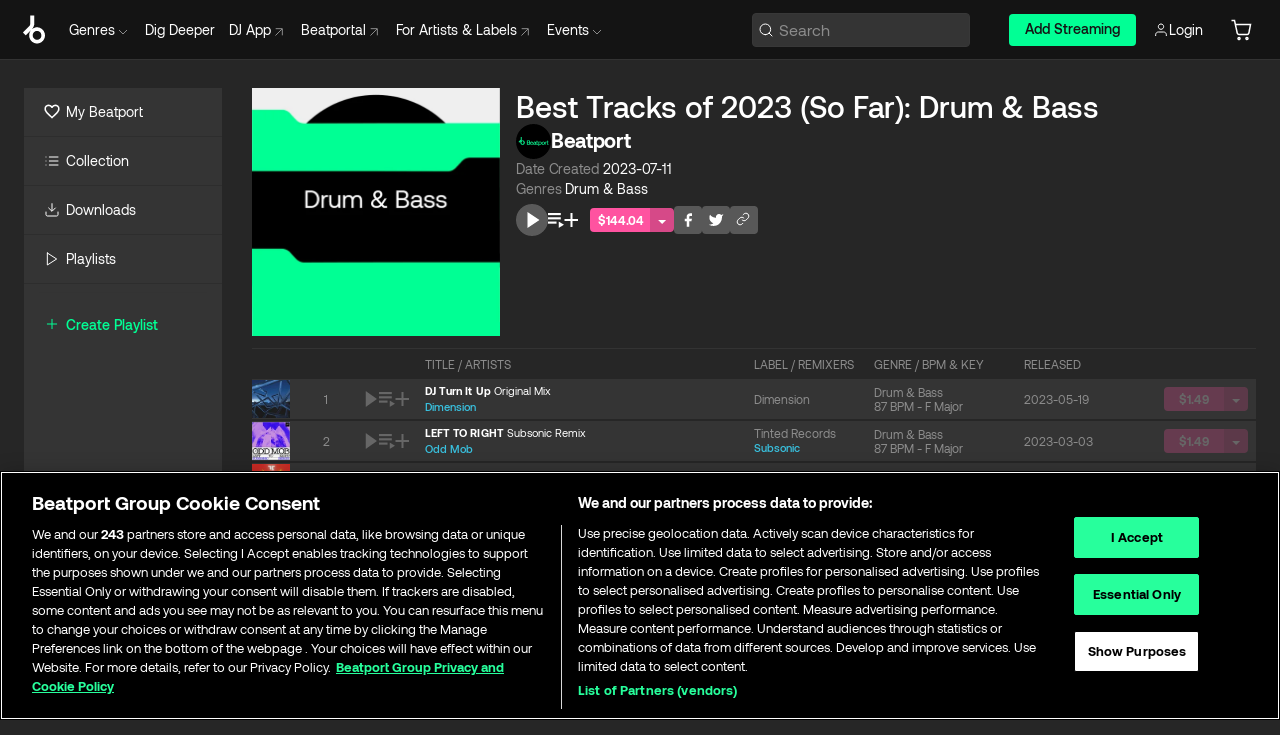

--- FILE ---
content_type: text/html; charset=utf-8
request_url: https://www.beatport.com/chart/best-tracks-of-2023-so-far-drum-bass/782444
body_size: 106230
content:
<!DOCTYPE html><html lang="en"><head><meta charSet="utf-8" data-next-head=""/><meta name="viewport" content="width=device-width" data-next-head=""/><link rel="canonical" hrefLang="en" href="https://www.beatport.com/chart/best-tracks-of-2023-so-far-drum-bass/782444" data-next-head=""/><link rel="alternate" hrefLang="de" href="https://www.beatport.com/de/chart/best-tracks-of-2023-so-far-drum-bass/782444" data-next-head=""/><link rel="alternate" hrefLang="fr" href="https://www.beatport.com/fr/chart/best-tracks-of-2023-so-far-drum-bass/782444" data-next-head=""/><link rel="alternate" hrefLang="es" href="https://www.beatport.com/es/chart/best-tracks-of-2023-so-far-drum-bass/782444" data-next-head=""/><link rel="alternate" hrefLang="it" href="https://www.beatport.com/it/chart/best-tracks-of-2023-so-far-drum-bass/782444" data-next-head=""/><link rel="alternate" hrefLang="ja" href="https://www.beatport.com/ja/chart/best-tracks-of-2023-so-far-drum-bass/782444" data-next-head=""/><link rel="alternate" hrefLang="pt" href="https://www.beatport.com/pt/chart/best-tracks-of-2023-so-far-drum-bass/782444" data-next-head=""/><link rel="alternate" hrefLang="nl" href="https://www.beatport.com/nl/chart/best-tracks-of-2023-so-far-drum-bass/782444" data-next-head=""/><title data-next-head="">Best Tracks of 2023 (So Far): Drum &amp; Bass Chart by Beatport on Beatport | Music Download &amp; Streaming on Beatport</title><meta property="og:title" content="Best Tracks of 2023 (So Far): Drum &amp; Bass Chart by Beatport on Beatport | Music Download &amp; Streaming on Beatport" data-next-head=""/><meta property="og:description" content="Download &amp; Stream Best Tracks of 2023 (So Far): Drum &amp; Bass Chart by Beatport on Beatport. Explore the artists and latest releases of electronic music." data-next-head=""/><meta property="og:image" content="https://geo-media.beatport.com/image_size/500x500/d92b2e38-b61a-4cf9-807b-8bfddb5270ec.jpg" data-next-head=""/><meta name="twitter:card" content="summary_large_image" data-next-head=""/><meta name="twitter:title" content="Best Tracks of 2023 (So Far): Drum &amp; Bass Chart by Beatport on Beatport | Music Download &amp; Streaming on Beatport" data-next-head=""/><meta name="twitter:description" content="Download &amp; Stream Best Tracks of 2023 (So Far): Drum &amp; Bass Chart by Beatport on Beatport. Explore the artists and latest releases of electronic music." data-next-head=""/><meta name="twitter:image" content="https://geo-media.beatport.com/image_size/500x500/d92b2e38-b61a-4cf9-807b-8bfddb5270ec.jpg" data-next-head=""/><meta name="description" content="Download &amp; Stream Best Tracks of 2023 (So Far): Drum &amp; Bass Chart by Beatport on Beatport. Explore the artists and latest releases of electronic music." data-next-head=""/><link rel="icon" type="image/x-icon" href="/images/favicon-48x48.png" data-next-head=""/><link href="https://js.recurly.com/v4/recurly.css" rel="stylesheet" type="text/css" data-next-head=""/><meta name="bp-env" content="production"/><link rel="preload" href="/icons/sprite.svg" as="image"/><link rel="preload" href="/_next/static/media/9617edd9e02a645a-s.p.ttf" as="font" type="font/ttf" crossorigin="anonymous" data-next-font="size-adjust"/><link rel="preload" href="/_next/static/media/9438673d1e72232d-s.p.ttf" as="font" type="font/ttf" crossorigin="anonymous" data-next-font="size-adjust"/><link rel="preload" href="/_next/static/media/db5c0e5da3a6b3a9-s.p.ttf" as="font" type="font/ttf" crossorigin="anonymous" data-next-font="size-adjust"/><script id="google-analytics" data-nscript="beforeInteractive">
                (function(w,d,s,l,i){w[l]=w[l]||[];w[l].push({'gtm.start':
                new Date().getTime(),event:'gtm.js'});var f=d.getElementsByTagName(s)[0],
                j=d.createElement(s),dl=l!='dataLayer'?'&l='+l:'';j.async=true;j.src=
                'https://www.googletagmanager.com/gtm.js?id='+i+dl;f.parentNode.insertBefore(j,f);
                })(window,document,'script','dataLayer','GTM-TXN4GRJ');
            </script><link rel="preload" href="/_next/static/css/875348070ae80ebd.css" as="style"/><link rel="stylesheet" href="/_next/static/css/875348070ae80ebd.css" data-n-g=""/><noscript data-n-css=""></noscript><script defer="" nomodule="" src="/_next/static/chunks/polyfills-42372ed130431b0a.js"></script><script id="ab-tasty" src="https://try.abtasty.com/6a6f6df6afac8eb063d6dbbd68afdcc7.js" defer="" data-nscript="beforeInteractive"></script><script src="https://songbird.cardinalcommerce.com/edge/v1/songbird.js" defer="" data-nscript="beforeInteractive"></script><script id="pap_x2s6df8d" src="https://loopmasters.postaffiliatepro.com/scripts/trackjs.js" defer="" data-nscript="beforeInteractive"></script><script src="/_next/static/chunks/webpack-bf5fa797fa17c78d.js" defer=""></script><script src="/_next/static/chunks/framework-c65ff8b3b39d682e.js" defer=""></script><script src="/_next/static/chunks/main-ac975229676787c4.js" defer=""></script><script src="/_next/static/chunks/pages/_app-bdebefc483220714.js" defer=""></script><script src="/_next/static/chunks/1672-ecdce7fadf215227.js" defer=""></script><script src="/_next/static/chunks/pages/chart/%5Bdescription%5D/%5Bid%5D-4e445ce4cecc417d.js" defer=""></script><script src="/_next/static/wq3X6HDhWAAa9oMiZJNhq/_buildManifest.js" defer=""></script><script src="/_next/static/wq3X6HDhWAAa9oMiZJNhq/_ssgManifest.js" defer=""></script><style data-styled="" data-styled-version="6.1.19">.ijeyIR{box-sizing:border-box;display:flex;flex-direction:row;justify-content:center;align-items:center;padding:0.313rem 1rem 0.438rem;gap:0.5rem;border-radius:0.25rem;cursor:pointer;font-family:'aeonikFont','aeonikFont Fallback';font-size:0.875rem;line-height:1.25rem;font-weight:500;color:#141414;}/*!sc*/
.ijeyIR.primary{background:#01FF95;}/*!sc*/
.ijeyIR.primary:hover{background:#00E586;}/*!sc*/
.ijeyIR.primary.primary.disabled{pointer-events:none;color:#343434;background:#5A5A5A;}/*!sc*/
.ijeyIR.outline{border:0.063rem solid;border-image-source:linear-gradient( 0deg,rgba(0,0,0,0.6),rgba(0,0,0,0.6) ),linear-gradient( 0deg,#01FF95,#01FF95 );color:#01FF95;}/*!sc*/
.ijeyIR.outline:hover{border:0.063rem solid;color:#141414;background:#01FF95;}/*!sc*/
.ijeyIR.outline.outline.disabled{background:transparent;color:#01FF95;opacity:50%;}/*!sc*/
.ijeyIR.outline-secondary{border:0.063rem solid;border-color:#8C8C8C;color:#FFFFFF;}/*!sc*/
.ijeyIR.outline-secondary:hover{background:#8C8C8C;}/*!sc*/
.ijeyIR.outline-secondary.outline.disabled{background:transparent;color:#FFFFFF;opacity:50%;}/*!sc*/
.ijeyIR.tertiary{color:#FFFFFF;background:#8C8C8C;}/*!sc*/
.ijeyIR.tertiary:hover{background:#4D4D4D;}/*!sc*/
.ijeyIR.tertiary.tertiary.disabled{background:#8C8C8C;opacity:0.5;}/*!sc*/
.ijeyIR.secondary{color:#FFFFFF;background:#4D4D4D;}/*!sc*/
.ijeyIR.secondary:hover{background:#8C8C8C;}/*!sc*/
.ijeyIR.secondary.disabled{background:#8C8C8C;opacity:0.5;}/*!sc*/
.ijeyIR.danger{color:#FFFFFF;background:#CF222E;}/*!sc*/
.ijeyIR.danger:hover{background:#CF222E;}/*!sc*/
.ijeyIR.danger.disabled{background:#8C8C8C;opacity:0.5;}/*!sc*/
.ijeyIR.transparent,.ijeyIR.transparent-danger{color:#FFFFFF;border:0.125rem solid #5A5A5A;padding:0.313rem 0.75rem;gap:0.375rem;}/*!sc*/
.ijeyIR.transparent:hover{background:#5A5A5A;}/*!sc*/
.ijeyIR.transparent-danger:hover{border:0.125rem solid #CF222E;background:#CF222E;}/*!sc*/
.ijeyIR.link{color:#FFFFFF;}/*!sc*/
.ijeyIR.primary-link{color:#01FF95;}/*!sc*/
.ijeyIR.primary-link.disabled{cursor:default;}/*!sc*/
.ijeyIR.text{color:#B3B3B3;}/*!sc*/
.ijeyIR.text:hover{color:#FFFFFF;text-decoration:underline;}/*!sc*/
.ijeyIR.underline-link{color:#B3B3B3;text-decoration:underline;padding:0.25rem;}/*!sc*/
.ijeyIR.unstyled{background:none;border:none;padding:0;margin:0;color:inherit;background-color:transparent;}/*!sc*/
.ijeyIR.w-100{width:100%;}/*!sc*/
.ijeyIR.w-75{width:75%;}/*!sc*/
.ijeyIR.w-50{width:50%;}/*!sc*/
.ijeyIR.w-25{width:25%;}/*!sc*/
.ijeyIR.squared{padding:0.313rem;}/*!sc*/
data-styled.g1[id="Button-style__ButtonStyled-sc-d61a654-0"]{content:"ijeyIR,"}/*!sc*/
.juetxu{position:relative;margin-left:0.75rem;padding:0.5rem 0;}/*!sc*/
.juetxu a,.juetxu button{display:flex;flex-direction:row;gap:0.3125rem;cursor:pointer;align-items:center;padding:0.313rem 0.25rem 0.438rem 0.25rem;color:#FFFFFF;}/*!sc*/
.juetxu a svg,.juetxu button svg{stroke:#FFFFFF;}/*!sc*/
@media (min-width: 1200px){.juetxu a:hover,.juetxu button:hover{color:#01FF95;}.juetxu a:hover svg,.juetxu button:hover svg{stroke:#01FF95;}}/*!sc*/
@media (min-width: 1200px){.juetxu a,.juetxu button{padding:0;}.juetxu a svg,.juetxu button svg{width:1.3rem;height:1.3rem;}}/*!sc*/
data-styled.g31[id="HeaderCart-style__AccountCartMenuItem-sc-1d237d81-2"]{content:"juetxu,"}/*!sc*/
.NbRgr{position:absolute;top:3.6875rem;left:50%;transform:translate(-50%,1px);transition:opacity 0.2s ease;background:#141414;border-radius:0 0 1rem 1rem;display:block;z-index:900;cursor:default;opacity:0;visibility:hidden;pointer-events:none;box-shadow:0 0.5rem 1.5rem rgba(0,0,0,0.5);}/*!sc*/
.NbRgr[data-dropdown-type='genre']{width:100%;max-width:90rem;}/*!sc*/
.NbRgr[data-dropdown-type='events']{left:auto;min-width:12.5rem;margin:0 0 0 4.75rem;}/*!sc*/
.NbRgr[data-visible='true']{opacity:1;pointer-events:auto;visibility:visible;}/*!sc*/
data-styled.g42[id="HeaderDropdownToggle-style__DropdownMenu-sc-8d48e9cb-0"]{content:"NbRgr,"}/*!sc*/
.bnLgXh{display:flex;flex-direction:column;padding:0.5rem 0;}/*!sc*/
.bnLgXh a{padding:0.5rem 1.5rem;color:#B3B3B3;text-decoration:none;display:flex;align-items:center;transition:background-color 0.2s ease;}/*!sc*/
.bnLgXh a:hover{color:#FFFFFF;}/*!sc*/
.bnLgXh a:hover >svg{stroke:#01FF95;}/*!sc*/
data-styled.g44[id="HeaderEventsSubMenu-style__EventsSubMenuWrapper-sc-d3bdcde1-0"]{content:"bnLgXh,"}/*!sc*/
.enfcr{display:grid;grid-template-columns:1fr;flex-direction:row;justify-content:space-between;align-items:flex-start;width:100%;padding:1.5rem;gap:2rem;}/*!sc*/
data-styled.g50[id="HeaderGenreSubMenu-style__GenreDropDownGrid-sc-41f97c98-4"]{content:"enfcr,"}/*!sc*/
.dLqcKV{display:flex;flex-direction:row;position:absolute;top:0;left:0;right:0;z-index:1000;height:60px;width:100%;font-size:0.875rem;background:#141414;border-bottom:0.0625rem solid #333333;}/*!sc*/
.dLqcKV.header-fixed{position:fixed;}/*!sc*/
.dLqcKV ul> li{display:inline-flex;vertical-align:middle;}/*!sc*/
.dLqcKV span:not(.new_tag){display:flex;flex-direction:row;}/*!sc*/
.dLqcKV span:not(.new_tag) >img{margin-right:0.25rem;}/*!sc*/
.dLqcKV span:not(.new_tag) svg{stroke:#8C8C8C;}/*!sc*/
@keyframes slideDown{from{transform:translateY(-100%);}to{transform:translateY(0);}}/*!sc*/
data-styled.g52[id="Header-style__HeaderWrapper-sc-8ba2c440-0"]{content:"dLqcKV,"}/*!sc*/
.iNvsde{display:flex;flex-direction:row;width:100%;max-width:90rem;margin:0 auto;align-items:center;}/*!sc*/
.iNvsde svg{stroke:#8C8C8C;}/*!sc*/
.iNvsde >ul .dropdown_menu{animation:growDown 300ms ease-in-out forwards;transform-origin:top center;}/*!sc*/
.iNvsde >ul >li{line-height:1.25rem;padding:1.25rem 0.4375rem;cursor:pointer;}/*!sc*/
.iNvsde >ul >li.header_item:not(.dropdown_toggle):hover div{display:flex;}/*!sc*/
.iNvsde >ul >li.account button{padding:0;}/*!sc*/
.iNvsde >ul >li button{font-weight:400;}/*!sc*/
.iNvsde >ul .header_item [aria-expanded="true"] .rotatable svg{stroke:#01FF95;transform:rotate(180deg);margin-top:0.3125rem;}/*!sc*/
.iNvsde >ul .header_item .svg_wrapper{display:flex;align-items:center;height:100%;}/*!sc*/
.iNvsde >ul .header_item .svg_wrapper img{border-radius:50%;}/*!sc*/
.iNvsde >ul .header_item a[target="_blank"]:hover svg{stroke:#01FF95;}/*!sc*/
.iNvsde span{align-items:center;}/*!sc*/
.iNvsde span >img{margin-left:0.125rem;margin-bottom:0.0625rem;}/*!sc*/
@keyframes growDown{0%{transform:scaleY(0);}100%{transform:scaleY(1);}}/*!sc*/
data-styled.g54[id="Header-style__DesktopHeader-sc-8ba2c440-2"]{content:"iNvsde,"}/*!sc*/
.gSbytK{min-width:8rem;margin-left:1rem;}/*!sc*/
.gSbytK >li{padding:0 0 0 0.25rem;}/*!sc*/
.gSbytK >li button{padding:0.8rem 0.75rem 0.5rem 0.25rem;}/*!sc*/
@media (min-width: 768px){.gSbytK{width:100%;}}/*!sc*/
@media (min-width: 1200px){.gSbytK{min-width:44.5rem;}}/*!sc*/
data-styled.g55[id="Header-style__LeftRegion-sc-8ba2c440-3"]{content:"gSbytK,"}/*!sc*/
.kkpwdl{display:flex;justify-content:flex-end;align-items:center;width:100%;padding-right:1.25rem;}/*!sc*/
.kkpwdl .svg_wrapper{display:flex;align-items:center;height:100%;}/*!sc*/
.kkpwdl div.account_avatar{width:2rem;height:2rem;}/*!sc*/
.kkpwdl div.account_avatar img{border-radius:50%;}/*!sc*/
.kkpwdl .subscription_button a{padding:0.313rem 1rem 0.438rem;border-radius:0.25rem;font-weight:500;color:#141414;background:#01FF95;}/*!sc*/
.kkpwdl .subscription_button a:hover{background:#00E586;}/*!sc*/
@media (min-width: 768px){.kkpwdl{min-width:9.5rem;max-width:49.375rem;}}/*!sc*/
@media (min-width: 1200px){.kkpwdl li.search:first-child{width:100%;max-width:28.375rem;padding:0 0.5rem 0 0;}.kkpwdl li.subscription_button{min-width:9rem;}}/*!sc*/
data-styled.g56[id="Header-style__RightRegion-sc-8ba2c440-4"]{content:"kkpwdl,"}/*!sc*/
.jbAoJh{height:1.8125rem;width:1.375rem;margin-right:0.625rem;}/*!sc*/
data-styled.g59[id="Header-style__BeatportLogoLarge-sc-8ba2c440-7"]{content:"jbAoJh,"}/*!sc*/
.dtastp{display:flex;align-items:center;width:100%;max-width:28.375rem;padding:0 1.5rem;}/*!sc*/
.dtastp >button>svg{margin-right:1.25rem;height:1.25rem;stroke-width:0.125rem;}/*!sc*/
data-styled.g62[id="Header-style__HeaderSearchWrapper-sc-8ba2c440-10"]{content:"dtastp,"}/*!sc*/
.biDNjJ{display:flex;flex:1;width:100%;border:0.0625rem solid #383838;border-radius:0.25rem;background:#343434;}/*!sc*/
.biDNjJ:focus-within{border:0.0625rem solid #01FF95;box-shadow:0px 0px 0px 3px rgba(1, 255, 149, 0.15);outline:0.125rem solid transparent;outline-offset:0.125rem;}/*!sc*/
.biDNjJ div:first-child{display:flex;align-items:center;pointer-events:none;margin-left:0.3125rem;}/*!sc*/
.biDNjJ button{display:flex;align-items:center;margin-right:0.625rem;z-index:100000;}/*!sc*/
.biDNjJ img{margin-left:0.3125rem;margin-top:0.0625rem;height:1rem;width:1rem;}/*!sc*/
.biDNjJ input{height:2rem;margin-left:0.3125rem;width:100%;background:inherit;outline:none;border:none;}/*!sc*/
.biDNjJ input::placeholder{color:#8C8C8C;}/*!sc*/
data-styled.g63[id="Header-style__HeaderSearch-sc-8ba2c440-11"]{content:"biDNjJ,"}/*!sc*/
.euLgcx{font-size:max(100%,16px);}/*!sc*/
.euLgcx:focus::placeholder{color:transparent;}/*!sc*/
data-styled.g66[id="Search-style__SearchInput-sc-224b2fdd-1"]{content:"euLgcx,"}/*!sc*/
.fJivyZ{position:fixed;top:3.75rem;left:calc(100% - 370px);width:22.5rem;display:flex;flex-direction:column;gap:0.5rem;font-size:0.875rem;line-height:1.25rem;z-index:999;}/*!sc*/
@media (min-width: 580px){.fJivyZ{left:calc(100% - 385px);}}/*!sc*/
@media (min-width: 768px){.fJivyZ{left:calc(100% - 385px);}}/*!sc*/
@media (min-width: 1200px){.fJivyZ{left:calc(100% - 385px);}}/*!sc*/
@media (min-width: 1440px){.fJivyZ{left:initial;right:calc((100% - 1371px) / 2);}}/*!sc*/
data-styled.g99[id="Notifications-style__Wrapper-sc-212da99e-1"]{content:"fJivyZ,"}/*!sc*/
.ocBeZ{padding:8px;font-family:'aeonikFont','aeonikFont Fallback';font-style:normal;font-weight:400;font-size:12px;line-height:14px;color:#8C8C8C;}/*!sc*/
.ocBeZ.p-0{padding:0;}/*!sc*/
.ocBeZ.px-0{padding-left:0;padding-right:0;}/*!sc*/
.ocBeZ.py-0{padding-top:0;padding-bottom:0;}/*!sc*/
.ocBeZ .tombstoned{opacity:0.15;}/*!sc*/
.ocBeZ .selectable:hover{opacity:1;}/*!sc*/
data-styled.g100[id="Table-style__TableCell-sc-daa17f0f-0"]{content:"ocBeZ,"}/*!sc*/
.eueOuj{width:100%;display:flex;flex-direction:row;justify-content:space-between;align-items:center;height:40px;background:#343434;margin:0 0 2px;}/*!sc*/
.eueOuj.selected{background:#494949;}/*!sc*/
.eueOuj.tombstoned{background:#282828;}/*!sc*/
.eueOuj.tombstoned a{pointer-events:none;}/*!sc*/
.eueOuj.tombstoned:hover{background:#282828;}/*!sc*/
.eueOuj svg.album-cover{display:none;position:absolute;margin-left:15px;}/*!sc*/
.eueOuj:hover{background:#494949;position:relative;}/*!sc*/
.eueOuj:hover div.chart-cell{color:white;}/*!sc*/
.eueOuj:hover svg.album-cover{display:inline;}/*!sc*/
.eueOuj:hover:hover::before{display:none;content:"";position:absolute;top:100%;left:50%;font-weight:400;font-size:12px;line-height:16px;border-radius:8px;transition:background 0.2s;z-index:1;background:#141414;color:#FFFFFF;margin-left:-5px;border:5px solid transparent;border-top-color:#141414;}/*!sc*/
.eueOuj div:nth-child(2){flex-grow:1;}/*!sc*/
data-styled.g101[id="Table-style__TableRow-sc-daa17f0f-1"]{content:"eueOuj,"}/*!sc*/
.hkdCjs{display:flex;flex-direction:column;justify-content:flex-start;align-items:flex-start;width:100%;}/*!sc*/
data-styled.g102[id="Table-style__TableData-sc-daa17f0f-2"]{content:"hkdCjs,"}/*!sc*/
.eiLxDd{width:100%;display:flex;flex-direction:row;justify-content:space-between;align-items:center;text-transform:uppercase;}/*!sc*/
data-styled.g103[id="Table-style__TableHeader-sc-daa17f0f-3"]{content:"eiLxDd,"}/*!sc*/
.iQGXHD{width:100%;display:flex;flex-direction:column;justify-content:flex-start;align-items:flex-start;margin-top:12px;border-top:1px solid #333333;}/*!sc*/
.iQGXHD a:hover{text-decoration:underline;}/*!sc*/
data-styled.g104[id="Table-style__Table-sc-daa17f0f-4"]{content:"iQGXHD,"}/*!sc*/
.eRdJSx{display:flex;flex-direction:row;justify-content:center;align-items:center;float:inline-end;}/*!sc*/
data-styled.g111[id="AddToCart-style__Control-sc-c1c0d228-0"]{content:"eRdJSx,"}/*!sc*/
.gnZIxO{border:none;margin:0;padding:0;font:inherit;background:transparent;cursor:pointer;width:3.75rem;background:#FF53A0;color:#FFFFFF;border-radius:0.25rem 0rem 0rem 0.25rem;padding:0.25rem 0.5rem;font-family:'aeonikFont','aeonikFont Fallback';font-style:normal;font-weight:700;font-size:0.75rem;line-height:1rem;text-align:center;}/*!sc*/
data-styled.g114[id="AddToCart-style__PriceButton-sc-c1c0d228-3"]{content:"gnZIxO,"}/*!sc*/
.cEcpzi{border:none;margin:0;padding:0;font:inherit;background:transparent;cursor:pointer;background:#d64988;border-radius:0rem 0.25rem 0.25rem 0rem;padding:0.25rem;font-weight:700;font-size:0.75rem;line-height:1rem;}/*!sc*/
.cEcpzi i{margin:0.25rem;display:inline-block;vertical-align:middle;border-left:0.25rem solid transparent;border-right:0.25rem solid transparent;border-top:0.25rem solid #FFFFFF;}/*!sc*/
.cEcpzi >div>svg{width:1rem;height:1rem;}/*!sc*/
data-styled.g116[id="AddToCart-style__ArrowButton-sc-c1c0d228-5"]{content:"cEcpzi,"}/*!sc*/
.bZCrsf{display:none;flex-direction:center;justify-content:center;background:#000;padding:4px;font-weight:400;font-size:12px;line-height:16px;border-radius:8px;transition:background 0.2s;background:#141414;color:#FFFFFF;text-align:center;padding:4px 4px;width:86px;position:absolute;z-index:2;filter:none;left:50%;margin-left:-43px;}/*!sc*/
.bZCrsf.top{bottom:155%;}/*!sc*/
.bZCrsf.top:after{position:absolute;content:"";top:100%;left:50%;margin-left:-5px;border:5px solid transparent;border-top-color:#141414;}/*!sc*/
.bZCrsf.top-left{bottom:155%;left:-60%;}/*!sc*/
.bZCrsf.top-left:after{position:absolute;content:"";top:100%;margin-right:-50px;border:5px solid transparent;border-top-color:#141414;}/*!sc*/
.bZCrsf.top-right{bottom:155%;right:-60%;}/*!sc*/
.bZCrsf.top-right:after{position:absolute;content:"";top:100%;margin-left:-50px;border:5px solid transparent;border-top-color:#141414;}/*!sc*/
.bZCrsf.bottom{top:115%;}/*!sc*/
.bZCrsf.bottom:before{position:absolute;content:"";bottom:100%;left:50%;margin-left:-5px;border:5px solid transparent;border-bottom-color:#141414;}/*!sc*/
.bZCrsf.left{right:calc(100% + 0.4rem);top:0;bottom:0;margin:auto 0;left:unset;margin-left:unset;height:1.7rem;padding:0.3rem 0.6rem;width:600px;max-width:max-content;}/*!sc*/
.bZCrsf.left:after{position:absolute;content:"";top:50%;left:100%;margin-top:-5px;border:5px solid transparent;border-left-color:#141414;}/*!sc*/
data-styled.g119[id="Tooltip-style__TooltipContainer-sc-715cbc58-0"]{content:"bZCrsf,"}/*!sc*/
.gMqswG{position:relative;}/*!sc*/
.gMqswG:hover .Tooltip-style__TooltipContainer-sc-715cbc58-0{display:flex;}/*!sc*/
data-styled.g120[id="Tooltip-style__Wrapper-sc-715cbc58-1"]{content:"gMqswG,"}/*!sc*/
.kFZIkq{display:flex;align-items:center;position:relative;}/*!sc*/
.kFZIkq:hover svg{filter:drop-shadow(0 0 7px #fff);}/*!sc*/
.kFZIkq:disabled svg{filter:unset;}/*!sc*/
data-styled.g121[id="AddToPlaylist-style__Control-sc-656bcea4-0"]{content:"kFZIkq,"}/*!sc*/
.hUFVVX{display:flex;align-items:center;position:relative;}/*!sc*/
.hUFVVX:hover svg{filter:drop-shadow(0 0 7px #fff);}/*!sc*/
.hUFVVX:disabled svg{filter:unset;}/*!sc*/
data-styled.g122[id="AddToQueue-style__Control-sc-2c5d32af-0"]{content:"hUFVVX,"}/*!sc*/
.kyoyxE{display:flex;align-items:center;position:relative;}/*!sc*/
.kyoyxE:hover svg{filter:drop-shadow(0 0 7px #FFFFFF);fill:#FFFFFF;}/*!sc*/
.kyoyxE:disabled svg{filter:unset;}/*!sc*/
data-styled.g123[id="Play-style__Control-sc-bdba3bac-0"]{content:"kyoyxE,"}/*!sc*/
.dQMREa{position:relative;background:#585858;border-radius:4px;padding:6px;transition:background 0.2s;}/*!sc*/
.dQMREa:hover{background:#383838;cursor:pointer;}/*!sc*/
data-styled.g124[id="Share-style__CopyBtn-sc-377d9d38-0"]{content:"dQMREa,"}/*!sc*/
.gTuXzf{display:flex;flex-direction:column;gap:4px;}/*!sc*/
.gTuXzf span{ont-family:"Aeonik";font-style:normal;font-weight:400;font-size:14px;line-height:20px;letter-spacing:-0.006em;color:#FFFFFF;}/*!sc*/
.gTuXzf div{display:flex;flex-direction:row;gap:8px;width:100%;}/*!sc*/
.gTuXzf div input{padding:4px 8px;width:100%;background:#ffffff;border:1px solid #d0d7de;border-radius:4px;font-family:'aeonikFont','aeonikFont Fallback';font-style:normal;font-weight:400;font-size:14px;line-height:20px;color:#8C8C8C;}/*!sc*/
data-styled.g125[id="Share-style__LinkItem-sc-377d9d38-1"]{content:"gTuXzf,"}/*!sc*/
.gkGrMR{position:absolute;display:flex;flex-direction:column;gap:16px;padding:16px;top:25px;right:0;width:275px;background:#262626;border:1px solid #383838;filter:drop-shadow(0px 8px 24px rgba(0,0,0,0.2));border-radius:6px;z-index:10;transition:opacity 0.3s;visibility:hidden;opacity:1;}/*!sc*/
data-styled.g126[id="Share-style__ShareLink-sc-377d9d38-2"]{content:"gkGrMR,"}/*!sc*/
.kAYAlh{position:relative;background:#585858;border-radius:4px;padding:6px;transition:background 0.2s;}/*!sc*/
.kAYAlh.disabled{cursor:not-allowed;}/*!sc*/
.kAYAlh.enabled:hover{background:#383838;cursor:pointer;}/*!sc*/
.kAYAlh.enabled:hover .Share-style__ShareLink-sc-377d9d38-2{visibility:visible;opacity:1;}/*!sc*/
data-styled.g127[id="Share-style__Item-sc-377d9d38-3"]{content:"kAYAlh,"}/*!sc*/
.jJBBIf{display:flex;flex-direction:row;justify-content:space-between;align-items:center;gap:8px;}/*!sc*/
data-styled.g128[id="Share-style__Wrapper-sc-377d9d38-4"]{content:"jJBBIf,"}/*!sc*/
.fRfnMo{text-overflow:ellipsis;overflow:hidden;width:auto;}/*!sc*/
data-styled.g133[id="Marquee-style__MarqueeElement-sc-b0373cc7-0"]{content:"fRfnMo,"}/*!sc*/
.kFHWkd{overflow:hidden;width:100%;display:grid;grid-auto-flow:column;position:relative;max-width:17rem;white-space:nowrap;}/*!sc*/
.kFHWkd>.Marquee-style__MarqueeElement-sc-b0373cc7-0{display:inline-block;width:max-content;}/*!sc*/
.kFHWkd>.Marquee-style__MarqueeElement-sc-b0373cc7-0:nth-child(2){margin-left:16px;visibility:hidden;}/*!sc*/
.kFHWkd>.Marquee-style__MarqueeElement-sc-b0373cc7-0{white-space:nowrap;}/*!sc*/
.cgyUez{overflow:hidden;width:100%;display:grid;grid-auto-flow:column;position:relative;white-space:nowrap;}/*!sc*/
.cgyUez>.Marquee-style__MarqueeElement-sc-b0373cc7-0{display:inline-block;width:max-content;}/*!sc*/
.cgyUez>.Marquee-style__MarqueeElement-sc-b0373cc7-0:nth-child(2){margin-left:16px;visibility:hidden;}/*!sc*/
.cgyUez>.Marquee-style__MarqueeElement-sc-b0373cc7-0{white-space:nowrap;}/*!sc*/
data-styled.g134[id="Marquee-style__MarqueeWrapper-sc-b0373cc7-1"]{content:"kFHWkd,cgyUez,"}/*!sc*/
.jauYou{display:grid;grid-template-columns:1fr;width:100%;}/*!sc*/
data-styled.g135[id="Marquee-style__MarqueeGrid-sc-b0373cc7-2"]{content:"jauYou,"}/*!sc*/
.gElEAY{font-family:'aeonikFont','aeonikFont Fallback';font-style:normal;font-weight:500;font-size:11px;line-height:16px;letter-spacing:0.005em;color:#39C0DE;}/*!sc*/
.gElEAY a:hover{text-decoration:underline;}/*!sc*/
data-styled.g136[id="ArtistNames-sc-9ed174b1-0"]{content:"gElEAY,"}/*!sc*/
.jkGylL{font-family:'aeonikFont','aeonikFont Fallback';font-style:normal;font-weight:400;font-size:0.75rem;line-height:1rem;text-align:center;width:2.25rem;min-width:2.25rem;}/*!sc*/
.jkGylL.active{font-size:1rem;color:#FFFFFF;}/*!sc*/
data-styled.g138[id="Tables-shared-style__TrackNo-sc-74ae448d-1"]{content:"jkGylL,"}/*!sc*/
.gKlzOO{right:0;top:0;height:0.875rem;padding:0 0.063rem;font-size:0.438rem;background:#01FF95;width:100%;color:#000000;position:absolute;font-family:'aeonikFont','aeonikFont Fallback';font-style:normal;font-weight:700;}/*!sc*/
data-styled.g140[id="Tables-shared-style__Exclusive-sc-74ae448d-3"]{content:"gKlzOO,"}/*!sc*/
.kvuRbj{display:flex;}/*!sc*/
data-styled.g141[id="Tables-shared-style__TitleRow-sc-74ae448d-4"]{content:"kvuRbj,"}/*!sc*/
.bjvFIT{font-family:'aeonikFont','aeonikFont Fallback';font-style:normal;font-weight:700;font-size:0.688rem;line-height:1rem;letter-spacing:0.005em;color:#FFFFFF;}/*!sc*/
.bjvFIT span{font-weight:400;}/*!sc*/
data-styled.g142[id="Tables-shared-style__ReleaseName-sc-74ae448d-5"]{content:"bjvFIT,"}/*!sc*/
.iwyvna{display:flex;flex-direction:row;justify-content:flex-start;align-items:center;gap:0.625rem;}/*!sc*/
.iwyvna a.artwork{position:relative;}/*!sc*/
data-styled.g143[id="Tables-shared-style__ArtworkAndControls-sc-74ae448d-6"]{content:"iwyvna,"}/*!sc*/
.cogVwS .fade{opacity:0.25;transition:opacity 0.2s ease-in-out;}/*!sc*/
.cogVwS .row{justify-content:flex-start;}/*!sc*/
.cogVwS .row:hover .fade{opacity:1;}/*!sc*/
.cogVwS .row.current{background:#494949;}/*!sc*/
.cogVwS .cell{padding-top:0;padding-bottom:0;}/*!sc*/
.cogVwS .cell a:hover{text-decoration:underline;}/*!sc*/
.cogVwS .cell.price{font-size:0.875rem;font-weight:700;color:#ffffff;}/*!sc*/
.cogVwS .controls{padding-left:0;width:7.5rem;min-width:7.5rem;}/*!sc*/
.cogVwS .title{width:100%;flex-grow:1;overflow:hidden;}/*!sc*/
.cogVwS .title .container{overflow:hidden;}/*!sc*/
.cogVwS .title .container >div,.cogVwS .title .container >a>span{overflow:hidden;}/*!sc*/
.cogVwS .format{width:8.5rem;min-width:8.5rem;}/*!sc*/
.cogVwS .price{width:4.5rem;min-width:4.5rem;}/*!sc*/
.cogVwS .cart-actions{width:7.5rem;min-width:7.5rem;display:flex;justify-content:flex-end;}/*!sc*/
.cogVwS .card{width:7.5rem;min-width:7.5rem;display:flex;justify-content:flex-end;}/*!sc*/
.cogVwS.numbers .controls{width:10.3125rem;min-width:10.3125rem;}/*!sc*/
data-styled.g144[id="Tables-shared-style__Wrapper-sc-74ae448d-7"]{content:"cogVwS,"}/*!sc*/
.gnNNLl{display:flex;align-items:center;justify-content:flex-start;position:fixed;bottom:calc(0px + 1rem);right:1rem;height:2.5rem;padding:0 1rem;font-weight:500;background:#39C0DE;border-radius:2rem;color:#141414;overflow:hidden;transition:all 0.5s ease-in-out;z-index:3;max-width:2.5rem;}/*!sc*/
.gnNNLl >svg{min-width:1rem;min-height:1rem;margin-left:-0.2rem;margin-right:0.5rem;}/*!sc*/
.gnNNLl >span{transition:opacity 0.4s ease-in-out;opacity:0;}/*!sc*/
@media (min-width: 1024px){.gnNNLl{bottom:6rem;}.gnNNLl:hover{max-width:15rem;}.gnNNLl:hover >span{opacity:1;}}/*!sc*/
data-styled.g222[id="FeedbackButton-style__ButtonStyled-sc-f2d33d4-0"]{content:"gnNNLl,"}/*!sc*/
.ihbzho{background-color:#343434;display:flex;min-height:25rem;justify-content:center;padding:3rem 1.25rem 11rem 1.25rem;}/*!sc*/
@media (min-width: 1024px){.ihbzho{padding:3rem 1.25rem 7.7rem 1.25rem;}}/*!sc*/
data-styled.g234[id="Footer-style__FooterContainer-sc-b43f8293-0"]{content:"ihbzho,"}/*!sc*/
.fgpLBj{max-width:90rem;width:100%;margin:0 auto;display:flex;justify-content:space-between;gap:2rem 1rem;flex-direction:column;}/*!sc*/
@media (min-width: 768px){.fgpLBj{flex-direction:row;}}/*!sc*/
@media (min-width: 1024px){.fgpLBj{gap:2rem;}}/*!sc*/
@media (min-width: 1200px){.fgpLBj{padding:0 1.5rem;}}/*!sc*/
data-styled.g235[id="Footer-style__FooterMaxWidth-sc-b43f8293-1"]{content:"fgpLBj,"}/*!sc*/
.gUEqWx{display:flex;flex-direction:column;gap:2.5rem;flex:0 1 auto;order:1;min-width:15rem;justify-content:space-between;}/*!sc*/
@media (min-width: 1024px){.gUEqWx{min-width:16.25rem;}}/*!sc*/
data-styled.g236[id="Footer-style__BrandColumnContainer-sc-b43f8293-2"]{content:"gUEqWx,"}/*!sc*/
.byMywd{display:flex;flex-direction:column;justify-content:start;gap:2.5rem;}/*!sc*/
data-styled.g237[id="Footer-style__BrandWrapper-sc-b43f8293-3"]{content:"byMywd,"}/*!sc*/
.doukfB{display:flex;flex-wrap:wrap;align-items:center;gap:1rem;padding-right:0.625rem;}/*!sc*/
data-styled.g238[id="Footer-style__SocialLinksContainer-sc-b43f8293-4"]{content:"doukfB,"}/*!sc*/
.deeKUU{display:flex;flex-wrap:wrap;flex:1 1 auto;row-gap:2rem;max-width:45rem;order:3;justify-content:space-between;gap:1rem;}/*!sc*/
@media (min-width: 768px){.deeKUU{flex-wrap:nowrap;order:2;}}/*!sc*/
data-styled.g239[id="Footer-style__LinksColumnContainer-sc-b43f8293-5"]{content:"deeKUU,"}/*!sc*/
.frffGF{width:100%;}/*!sc*/
@media (min-width: 580px){.frffGF{max-width:10rem;}}/*!sc*/
data-styled.g240[id="Footer-style__LinksGroup-sc-b43f8293-6"]{content:"frffGF,"}/*!sc*/
.eCVjTm{color:#FFFFFF;font-family:'aeonikFont','aeonikFont Fallback';font-style:normal;font-weight:400;font-size:1rem;line-height:1.25rem;margin-bottom:1rem;display:block;}/*!sc*/
@media (min-width: 580px){.eCVjTm{font-size:0.75rem;line-height:1rem;}}/*!sc*/
data-styled.g241[id="Footer-style__GroupTitle-sc-b43f8293-7"]{content:"eCVjTm,"}/*!sc*/
.isQSnn{list-style:none;padding:0;}/*!sc*/
data-styled.g242[id="Footer-style__LinksList-sc-b43f8293-8"]{content:"isQSnn,"}/*!sc*/
.jkWbFH{color:#8C8C8C;font-family:'aeonikFont','aeonikFont Fallback';font-style:normal;font-weight:400;font-size:1rem;line-height:1.25rem;}/*!sc*/
.jkWbFH a,.jkWbFH button{cursor:pointer;}/*!sc*/
.jkWbFH button{text-align:start;font-weight:inherit;font-size:inherit;line-height:inherit;}/*!sc*/
.jkWbFH .listItemLink:hover,.jkWbFH button:hover{color:rgba(255,255,255,0.9);}/*!sc*/
@media (min-width: 580px){.jkWbFH{font-size:0.75rem;line-height:1rem;}}/*!sc*/
data-styled.g243[id="Footer-style__ListItem-sc-b43f8293-9"]{content:"jkWbFH,"}/*!sc*/
.bUSfnx{min-width:10.5rem;min-height:3.25rem;}/*!sc*/
data-styled.g244[id="Footer-style__LogoWrapper-sc-b43f8293-10"]{content:"bUSfnx,"}/*!sc*/
.dleova{display:block;color:#8C8C8C;font-size:0.75rem;font-family:'aeonikFont','aeonikFont Fallback';font-style:normal;font-weight:400;}/*!sc*/
data-styled.g245[id="Footer-style__Copyright-sc-b43f8293-11"]{content:"dleova,"}/*!sc*/
.fDLgIy{display:flex;flex-direction:row;gap:1rem;order:2;}/*!sc*/
@media (min-width: 768px){.fDLgIy{flex-direction:column;}}/*!sc*/
.fDLgIy a{width:fit-content;}/*!sc*/
data-styled.g246[id="Footer-style__MobileAppLinks-sc-b43f8293-12"]{content:"fDLgIy,"}/*!sc*/
.goQabg{display:flex;flex-direction:row;min-width:171px;width:208px;max-width:320px;position:sticky;max-height:calc(100vh - (60px + 7.625rem));top:calc(60px + 1.75rem);margin-left:1.5rem;}/*!sc*/
.goQabg .sidebar-content{background-color:#343434;flex:1;}/*!sc*/
.goQabg .sidebar-resizer{flex-grow:0;flex-shrink:0;flex-basis:0.375rem;justify-self:flex-end;cursor:col-resize;resize:horizontal;}/*!sc*/
.goQabg .sidebar-resizer:hover{width:0.1875rem;background-color:#141414;}/*!sc*/
data-styled.g247[id="Sidebar-style__DesktopSidebar-sc-800fab19-0"]{content:"goQabg,"}/*!sc*/
.kESCaB{position:relative;display:flex;align-items:center;font-size:1.25rem;padding:0.25rem 1.5rem;line-height:1.75rem;transition:all 0.1s ease-in-out;width:max-content;cursor:pointer;}/*!sc*/
@media (min-width: 1200px){.kESCaB{border-bottom:0.0625rem solid #2D2D2D;padding:0.75rem 1.25rem;margin-left:0;font-size:0.875rem;line-height:1.5rem;width:auto;}.kESCaB:hover{cursor:pointer;background-color:#2D2D2D;box-shadow:inset 0.125rem 0 0 0 #01FF95;}}/*!sc*/
.kESCaB svg{margin-right:0.5rem;width:1.5rem!important;height:auto!important;}/*!sc*/
.kESCaB .forward-arrow{width:0.9rem!important;height:0.9rem!important;margin-left:0.375rem;}/*!sc*/
@media (min-width: 1200px){.kESCaB svg{margin-right:0.375rem;width:1rem!important;height:1rem!important;}}/*!sc*/
data-styled.g254[id="Sidebar-style__SidebarLink-sc-800fab19-7"]{content:"kESCaB,"}/*!sc*/
.keYBJI{margin:0.5rem auto;background-color:#333333;width:calc(100% - 2 * 0.9375rem);height:0.0625rem;}/*!sc*/
data-styled.g257[id="Sidebar-style__HorizontalBar-sc-800fab19-10"]{content:"keYBJI,"}/*!sc*/
.kiDEvL{color:#01FF95;text-transform:capitalize;font-weight:500;font-size:1rem;align-items:flex-start;}/*!sc*/
.kiDEvL a{display:flex;align-items:center;}/*!sc*/
.kiDEvL:hover{color:#00E586;}/*!sc*/
@media (min-width: 1200px){.kiDEvL{font-size:0.875rem;}}/*!sc*/
.kiDEvL svg{margin-right:0.375rem;}/*!sc*/
data-styled.g260[id="Sidebar-style__CreatePlaylist-sc-800fab19-13"]{content:"kiDEvL,"}/*!sc*/
.dQXolN{flex-grow:1;display:flex;flex-direction:column;min-height:0;padding:0 1.25rem;}/*!sc*/
.dQXolN .element{margin:0.8rem 0;}/*!sc*/
.dQXolN .mobile-playlist-element{margin-bottom:1.5rem;}/*!sc*/
.dQXolN .mobile-playlist-element:first-of-type{margin-top:1rem;}/*!sc*/
.dQXolN.content{height:3.75rem;min-height:3.75rem;max-height:3.75rem;}/*!sc*/
.dQXolN.scrollable{flex-grow:1;overflow:auto;min-height:0;}/*!sc*/
.dQXolN.scrollable::-webkit-scrollbar{width:0rem;}/*!sc*/
.dQXolN.scrollable::-webkit-scrollbar-track{background-color:#343434;}/*!sc*/
.dQXolN.scrollable::-webkit-scrollbar-thumb{background-color:#2D2D2D;}/*!sc*/
.dQXolN.scrollable:hover::-webkit-scrollbar{width:0.3125rem;}/*!sc*/
data-styled.g262[id="Sidebar-style__PlaylistSectionContent-sc-800fab19-15"]{content:"dQXolN,"}/*!sc*/
.eNoXKa{position:relative;height:calc(100% - 12.9375rem);width:100%;}/*!sc*/
.eNoXKa div.wrapper{position:absolute;top:0;bottom:0;left:0;width:100%;display:flex;flex-direction:column;}/*!sc*/
data-styled.g263[id="Sidebar-style__PlaylistSectionContainer-sc-800fab19-16"]{content:"eNoXKa,"}/*!sc*/
.hyrOKP{position:relative;width:100%;background:#262626;min-height:calc(100vh - 60px);display:flex;justify-content:center;}/*!sc*/
data-styled.g264[id="MainLayout-style__MainWrapper-sc-897186c1-0"]{content:"hyrOKP,"}/*!sc*/
.gWbuuW{padding:1.75rem 0;width:100%;max-width:1420px;display:flex;margin-top:60px;}/*!sc*/
data-styled.g265[id="MainLayout-style__Main-sc-897186c1-1"]{content:"gWbuuW,"}/*!sc*/
.evSNZg{width:100%;padding:0 1.5rem;display:flex;flex-direction:column;justify-content:start;}/*!sc*/
@media (min-width: 1024px){.evSNZg{width:calc( 100% - 208px );}}/*!sc*/
data-styled.g266[id="MainLayout-style__MainContent-sc-897186c1-2"]{content:"evSNZg,"}/*!sc*/
.jOvhlT{display:flex;flex-direction:row;justify-content:flex-start;align-items:center;gap:12px;height:34px;padding-right:12px;border-radius:22.5px;transition:background 0.2s;cursor:pointer;}/*!sc*/
.jOvhlT:hover{background:#343434;}/*!sc*/
data-styled.g493[id="CollectionControls-style__Controls-sc-3a6a5b4a-0"]{content:"jOvhlT,"}/*!sc*/
.cgOZtR{display:flex;flex-direction:row;justify-content:flex-start;align-items:center;gap:16px;}/*!sc*/
data-styled.g494[id="CollectionControls-style__Wrapper-sc-3a6a5b4a-1"]{content:"cgOZtR,"}/*!sc*/
.cfhRSp{flex-basis:100%;height:0;}/*!sc*/
data-styled.g521[id="ChartDetailCard-style__Break-sc-276f197e-0"]{content:"cfhRSp,"}/*!sc*/
.cATsWU{width:100%;text-align:left;font-family:'aeonikFont','aeonikFont Fallback';font-style:normal;font-weight:400;font-size:13px;line-height:20px;}/*!sc*/
data-styled.g523[id="ChartDetailCard-style__Description-sc-276f197e-2"]{content:"cATsWU,"}/*!sc*/
.ifVBOa{padding:4px 0;}/*!sc*/
data-styled.g524[id="ChartDetailCard-style__Controls-sc-276f197e-3"]{content:"ifVBOa,"}/*!sc*/
.cGwOgr{display:flex;flex-direction:row;font-family:'aeonikFont','aeonikFont Fallback';font-style:normal;font-weight:400;font-size:14px;line-height:20px;letter-spacing:-0.006em;padding-right:4px;color:#8C8C8C;}/*!sc*/
.cGwOgr p{padding-right:4px;}/*!sc*/
.cGwOgr span{color:#FFFFFF;}/*!sc*/
.cGwOgr a{color:#FFFFFF;}/*!sc*/
.cGwOgr a:hover{text-decoration:underline;}/*!sc*/
data-styled.g525[id="ChartDetailCard-style__Info-sc-276f197e-4"]{content:"cGwOgr,"}/*!sc*/
.ayUst{font-family:'aeonikFont','aeonikFont Fallback';font-style:normal;font-weight:700;font-size:20px;line-height:32px;letter-spacing:-0.017em;width:fit-content;color:#8C8C8C;display:flex;flex-direction:row;gap:8px;}/*!sc*/
.ayUst img{width:35px;border-radius:50%;}/*!sc*/
.ayUst a{display:flex;flex-direction:row;gap:8px;color:#FFFFFF;}/*!sc*/
.ayUst a:hover{text-decoration:underline;}/*!sc*/
data-styled.g526[id="ChartDetailCard-style__Artist-sc-276f197e-5"]{content:"ayUst,"}/*!sc*/
.hbELdp{font-family:'aeonikFont','aeonikFont Fallback';font-style:normal;font-weight:500;font-size:30px;line-height:36px;color:#FFFFFF;}/*!sc*/
data-styled.g527[id="ChartDetailCard-style__Name-sc-276f197e-6"]{content:"hbELdp,"}/*!sc*/
.kgyxqy{display:flex;flex-direction:column;gap:4px;padding-bottom:4px;}/*!sc*/
.kgyxqy .full{width:100%;}/*!sc*/
data-styled.g528[id="ChartDetailCard-style__Meta-sc-276f197e-7"]{content:"kgyxqy,"}/*!sc*/
.ibpfez{position:relative;width:340px;padding:0 0 16px 0;}/*!sc*/
@media (min-width: 580px){.ibpfez{width:264px;float:left;padding:0 16px 0 0;}}/*!sc*/
data-styled.g529[id="ChartDetailCard-style__ImageWrapper-sc-276f197e-8"]{content:"ibpfez,"}/*!sc*/
.duyokk{width:100%;}/*!sc*/
data-styled.g530[id="ChartDetailCard-style__Wrapper-sc-276f197e-9"]{content:"duyokk,"}/*!sc*/
.dRexod a.artwork>img{min-width:2.375rem;}/*!sc*/
.dRexod .droppable{width:100%;}/*!sc*/
.dRexod .cell.bpm a{white-space:nowrap;overflow:hidden;display:block;text-overflow:ellipsis;}/*!sc*/
.dRexod .cell.format{padding-left:0;}/*!sc*/
.dRexod .label{width:7.5rem;min-width:7.5rem;}/*!sc*/
.dRexod .date{width:7.5rem;min-width:7.5rem;}/*!sc*/
.dRexod .bpm{width:9.375rem;min-width:9.375rem;display:block;text-overflow:elipsis;white-space:no-wrap;}/*!sc*/
.dRexod .price{width:3.75rem;min-width:3.75rem;}/*!sc*/
.dRexod i.arrow{margin:0.25rem;display:inline-block;vertical-align:middle;width:0;height:0;border-left:0.25rem solid transparent;border-right:0.25rem solid transparent;border-top:0.25rem solid #01FF95;}/*!sc*/
.dRexod i.arrow.desc{transform:rotate(180deg);}/*!sc*/
data-styled.g531[id="TracksTable-style__TracksWrapper-sc-f9f83978-0"]{content:"dRexod,"}/*!sc*/
</style></head><body class="__variable_a8b512"><div id="__next"><div><div id="bp-header"><div class="Header-style__HeaderWrapper-sc-8ba2c440-0 dLqcKV header-fixed"><div class="Header-style__DesktopHeader-sc-8ba2c440-2 iNvsde"><ul class="Header-style__LeftRegion-sc-8ba2c440-3 gSbytK"><li><a href="/"><img src="/images/beatport-logo-icon.svg" alt="Beatport Logo" class="Header-style__BeatportLogoLarge-sc-8ba2c440-7 jbAoJh"/></a></li><li class="header_item dropdown_toggle genre_toggle"><button type="button" class="Button-style__ButtonStyled-sc-d61a654-0 ijeyIR unstyled" id="genre-dropdown-menu-button" aria-haspopup="menu" aria-expanded="false" aria-controls="genre-dropdown-menu" aria-label="Genres menu"><span class="rotatable">Genres<svg role="img" fill="#8C8C8C" width="16" height="16" data-testid="icon-drop-down" focusable="false" style="min-height:16;min-width:16"><title></title><use href="/icons/sprite.svg#drop-down"></use></svg></span></button><div id="genre-dropdown-menu" aria-labelledby="genre-dropdown-menu-button" data-visible="false" data-dropdown-type="genre" class="HeaderDropdownToggle-style__DropdownMenu-sc-8d48e9cb-0 NbRgr"><div role="menu" aria-labelledby="genres-dropdown-menu" class="HeaderGenreSubMenu-style__GenreDropDownGrid-sc-41f97c98-4 enfcr"></div></div></li><li class="header_item"><a data-testid="header-mainnav-link-staffpicks" href="/staff-picks"><span>Dig Deeper</span></a></li><li class="header_item"><a data-testid="header-mainnav-link-djapp" target="_blank" rel="noopener noreferrer" href="https://dj.beatport.com/"><span>DJ App<svg role="img" fill="#8C8C8C" width="16" height="16" data-testid="icon-menu-arrow" focusable="false" style="min-height:16;min-width:16"><title></title><use href="/icons/sprite.svg#menu-arrow"></use></svg></span></a></li><li class="header_item"><a data-testid="header-mainnav-link-beatport" target="_blank" rel="noopener noreferrer" href="https://www.beatportal.com/"><span>Beatportal<svg role="img" fill="#8C8C8C" width="16" height="16" data-testid="icon-menu-arrow" focusable="false" style="min-height:16;min-width:16"><title></title><use href="/icons/sprite.svg#menu-arrow"></use></svg></span></a></li><li class="header_item"><a data-testid="header-mainnav-link-artists-labels" target="_blank" rel="noopener noreferrer" href="https://greenroom.beatport.com/"><span>For Artists &amp; Labels<svg role="img" fill="#8C8C8C" width="16" height="16" data-testid="icon-menu-arrow" focusable="false" style="min-height:16;min-width:16"><title></title><use href="/icons/sprite.svg#menu-arrow"></use></svg></span></a></li><li class="header_item dropdown_toggle"><button type="button" class="Button-style__ButtonStyled-sc-d61a654-0 ijeyIR unstyled" id="events-dropdown-menu-button" aria-haspopup="menu" aria-expanded="false" aria-controls="events-dropdown-menu" aria-label="Events menu"><span class="rotatable">Events<svg role="img" fill="#8C8C8C" width="16" height="16" data-testid="icon-drop-down" focusable="false" style="min-height:16;min-width:16"><title></title><use href="/icons/sprite.svg#drop-down"></use></svg></span></button><div id="events-dropdown-menu" aria-labelledby="events-dropdown-menu-button" data-visible="false" data-dropdown-type="events" class="HeaderDropdownToggle-style__DropdownMenu-sc-8d48e9cb-0 NbRgr"><div role="menu" class="HeaderEventsSubMenu-style__EventsSubMenuWrapper-sc-d3bdcde1-0 bnLgXh"><a href="http://greenroom.beatport.com/tickets?utm_medium=bp_store_banner&amp;utm_source=bp_store&amp;utm_campaign=2025_evergreen_greenroom&amp;utm_content=banner" target="_blank" rel="noopener noreferrer" role="menuitem">For Promoters<svg role="img" fill="#8C8C8C" width="16" height="16" data-testid="icon-menu-arrow" focusable="false" style="min-height:16;min-width:16"><title></title><use href="/icons/sprite.svg#menu-arrow"></use></svg></a><a href="http://beatportal.com/events?utm_source=beatport&amp;utm_medium=banner&amp;utm_campaign=header_banner" target="_blank" rel="noopener noreferrer" role="menuitem">Upcoming Events<svg role="img" fill="#8C8C8C" width="16" height="16" data-testid="icon-menu-arrow" focusable="false" style="min-height:16;min-width:16"><title></title><use href="/icons/sprite.svg#menu-arrow"></use></svg></a></div></div></li></ul><ul class="Header-style__RightRegion-sc-8ba2c440-4 kkpwdl"><li class="search"><div id="site-search" class="Header-style__HeaderSearchWrapper-sc-8ba2c440-10 dtastp"><div class="Header-style__HeaderSearch-sc-8ba2c440-11 biDNjJ"><div><svg role="img" fill="#8C8C8C" width="16" height="16" data-testid="icon-search" focusable="false" style="min-height:16;min-width:16"><title></title><use href="/icons/sprite.svg#search"></use></svg></div><input id="search-field" name="search-field" data-testid="header-search-input" placeholder="Search" aria-label="Search" type="search" autoComplete="no-username" class="Search-style__SearchInput-sc-224b2fdd-1 euLgcx" value=""/></div></div></li><li class="subscription_button"><a href="/subscriptions">Add Streaming</a></li><li class="header_item account"><button type="button" class="Button-style__ButtonStyled-sc-d61a654-0 ijeyIR link"><svg role="img" fill="none" width="16px" height="16px" data-testid="icon-person" focusable="false" style="min-height:16px;min-width:16px"><title></title><use href="/icons/sprite.svg#person"></use></svg><span>Login</span></button></li><li class="header_item" data-testid="header-mainnav-link-cart"><div class="HeaderCart-style__AccountCartMenuItem-sc-1d237d81-2 juetxu"><a data-testid="header-mainnav-link-cart" role="button" tabindex="0" href="/cart"><svg role="img" fill="none" width="1.5rem" height="1.5rem" data-testid="icon-shopping-cart" focusable="false" style="min-height:1.5rem;min-width:1.5rem"><title></title><use href="/icons/sprite.svg#shopping-cart"></use></svg></a></div></li></ul></div></div></div><div class="MainLayout-style__MainWrapper-sc-897186c1-0 hyrOKP"><main class="MainLayout-style__Main-sc-897186c1-1 gWbuuW"><div class="Notifications-style__Wrapper-sc-212da99e-1 fJivyZ"></div><div style="width:208px" id="sidebar-menu" class="Sidebar-style__DesktopSidebar-sc-800fab19-0 goQabg"><div class="sidebar-content"><ul aria-label="sidebar"><li><a data-testid="sidebar-nav-my-beatport" href="/my-beatport" class="Sidebar-style__SidebarLink-sc-800fab19-7 kESCaB"><svg style="height:13px;width:14px" viewBox="0 0 14 13" fill="none" xmlns="http://www.w3.org/2000/svg"><path d="M9.9987 0C8.8387 0 7.72536 0.54 6.9987 1.39333C6.27203 0.54 5.1587 0 3.9987 0C1.94536 0 0.332031 1.61333 0.332031 3.66667C0.332031 6.18667 2.5987 8.24 6.03203 11.36L6.9987 12.2333L7.96536 11.3533C11.3987 8.24 13.6654 6.18667 13.6654 3.66667C13.6654 1.61333 12.052 0 9.9987 0ZM7.06537 10.3667L6.9987 10.4333L6.93203 10.3667C3.7587 7.49333 1.66536 5.59333 1.66536 3.66667C1.66536 2.33333 2.66536 1.33333 3.9987 1.33333C5.02536 1.33333 6.02536 1.99333 6.3787 2.90667H7.62536C7.97203 1.99333 8.97203 1.33333 9.9987 1.33333C11.332 1.33333 12.332 2.33333 12.332 3.66667C12.332 5.59333 10.2387 7.49333 7.06537 10.3667Z" fill="white"></path></svg>My Beatport</a></li><li><a data-testid="sidebar-nav-collection" href="/library" class="Sidebar-style__SidebarLink-sc-800fab19-7 kESCaB"><svg style="height:16px;width:16px" viewBox="0 0 16 16" fill="none" xmlns="http://www.w3.org/2000/svg"><path d="M5.33203 4H13.9987" stroke="white" stroke-linecap="round" stroke-linejoin="round"></path><path d="M5.33203 8H13.9987" stroke="white" stroke-linecap="round" stroke-linejoin="round"></path><path d="M5.33203 12H13.9987" stroke="white" stroke-linecap="round" stroke-linejoin="round"></path><path d="M2 4H2.00667" stroke="white" stroke-linecap="round" stroke-linejoin="round"></path><path d="M2 8H2.00667" stroke="white" stroke-linecap="round" stroke-linejoin="round"></path><path d="M2 12H2.00667" stroke="white" stroke-linecap="round" stroke-linejoin="round"></path></svg>Collection</a></li><li><a data-testid="sidebar-nav-downloads" href="/library/downloads" class="Sidebar-style__SidebarLink-sc-800fab19-7 kESCaB"><svg style="height:16px;width:16px" viewBox="0 0 16 16" fill="none" xmlns="http://www.w3.org/2000/svg"><path d="M2 10.0003V12.667C2 13.4003 2.6 14.0003 3.33333 14.0003H12.6667C13.0203 14.0003 13.3594 13.8598 13.6095 13.6098C13.8595 13.3598 14 13.0206 14 12.667V10.0003M11.3333 6.00033L8 9.33366L4.66667 6.00033M8 8.53366V1.66699" stroke="white" stroke-linecap="round" stroke-linejoin="round"></path></svg>Downloads</a></li><li><a data-testid="sidebar-nav-playlists" href="/library/playlists" class="Sidebar-style__SidebarLink-sc-800fab19-7 kESCaB"><svg width="16" height="16" viewBox="0 0 16 16" fill="none" xmlns="http://www.w3.org/2000/svg"><path d="M3.33594 2L12.6693 8L3.33594 14V2Z" stroke="white" stroke-linecap="round" stroke-linejoin="round"></path></svg>Playlists</a></li></ul><div class="Sidebar-style__HorizontalBar-sc-800fab19-10 keYBJI"></div><div class="Sidebar-style__PlaylistSectionContainer-sc-800fab19-16 eNoXKa"><div class="wrapper"><div class="Sidebar-style__PlaylistSectionContent-sc-800fab19-15 dQXolN content"><div class="Sidebar-style__CreatePlaylist-sc-800fab19-13 kiDEvL element" data-testid="sidebar-create-playlist"><a href="/library/playlists/new"><svg width="16" height="16" viewBox="0 0 16 16" fill="none" xmlns="http://www.w3.org/2000/svg"><path d="M8 3.33203V12.6654" stroke="#01FF95" stroke-linecap="round" stroke-linejoin="round"></path><path d="M3.33203 8H12.6654" stroke="#01FF95" stroke-linecap="round" stroke-linejoin="round"></path></svg>Create playlist</a></div></div><div class="Sidebar-style__PlaylistSectionContent-sc-800fab19-15 dQXolN scrollable"><ul></ul></div></div></div></div><div class="sidebar-resizer"></div></div><div class="MainLayout-style__MainContent-sc-897186c1-2 evSNZg"><div class="ChartDetailCard-style__Wrapper-sc-276f197e-9 duyokk"><div class="ChartDetailCard-style__ImageWrapper-sc-276f197e-8 ibpfez"><img alt="Best Tracks of 2023 (So Far): Drum &amp; Bass" loading="lazy" width="264" height="264" decoding="async" data-nimg="1" style="color:transparent;width:100%;height:auto" src="https://geo-media.beatport.com/image_size/500x500/d92b2e38-b61a-4cf9-807b-8bfddb5270ec.jpg"/></div><div class="ChartDetailCard-style__Meta-sc-276f197e-7 kgyxqy full"><span class="ChartDetailCard-style__Name-sc-276f197e-6 hbELdp">Best Tracks of 2023 (So Far): Drum &amp; Bass</span><div class="ChartDetailCard-style__Artist-sc-276f197e-5 ayUst"><a title="Beatport" href="/artist/beatport/45"><span>Beatport</span></a></div><div class="ChartDetailCard-style__Info-sc-276f197e-4 cGwOgr"><p>Date Created</p><span>2023-07-11</span></div><div class="ChartDetailCard-style__Info-sc-276f197e-4 cGwOgr"><p>Genres</p><span><a href="/genre/drum-bass/1">Drum &amp; Bass</a></span></div><div class="ChartDetailCard-style__Controls-sc-276f197e-3 ifVBOa"><div role="group" title="Collection controls" class="CollectionControls-style__Wrapper-sc-3a6a5b4a-1 cgOZtR"><div class="CollectionControls-style__Controls-sc-3a6a5b4a-0 jOvhlT"><button data-testid="play-button" class="Play-style__Control-sc-bdba3bac-0 kyoyxE"><svg role="img" fill="#8C8C8C" width="32" height="32" data-testid="icon-play-button" focusable="false" style="min-height:32;min-width:32" desc="Play button"><title>Play</title><use href="/icons/sprite.svg#play-button"></use></svg></button><div class="Tooltip-style__Wrapper-sc-715cbc58-1 gMqswG"><button data-testid="add-to-queue-button" class="AddToQueue-style__Control-sc-2c5d32af-0 hUFVVX"><svg role="img" fill="#8C8C8C" width="16" height="15" data-testid="icon-queue-add" focusable="false" style="min-height:15;min-width:16"><title></title><use href="/icons/sprite.svg#queue-add"></use></svg></button><div data-testid="tooltip" class="Tooltip-style__TooltipContainer-sc-715cbc58-0 bZCrsf top">Add to queue</div></div><div class="Tooltip-style__Wrapper-sc-715cbc58-1 gMqswG"><button data-testid="add-to-playlist-button" class="AddToPlaylist-style__Control-sc-656bcea4-0 kFZIkq"><svg role="img" fill="#8C8C8C" width="14" height="14" data-testid="icon-playlist-add" focusable="false" style="min-height:14;min-width:14"><title></title><use href="/icons/sprite.svg#playlist-add"></use></svg></button><div data-testid="tooltip" class="Tooltip-style__TooltipContainer-sc-715cbc58-0 bZCrsf top">Add to playlist</div></div></div><div class="AddToCart-style__Control-sc-c1c0d228-0 eRdJSx add-to-cart fade"><button aria-label="Add chart &#x27;Best Tracks of 2023 (So Far): Drum &amp; Bass&#x27; to cart. Price: $144.04" class="AddToCart-style__PriceButton-sc-c1c0d228-3 gnZIxO">$144.04</button><button aria-haspopup="true" aria-label="Choose a cart for this item" class="AddToCart-style__ArrowButton-sc-c1c0d228-5 cEcpzi"><i></i></button></div><div class="Share-style__Wrapper-sc-377d9d38-4 jJBBIf"><a class="Share-style__Item-sc-377d9d38-3 kAYAlh enabled" title="Share on Facebook" data-testid="share-facebook"><svg role="img" fill="#8C8C8C" width="16" height="16" data-testid="icon-facebook" focusable="false" style="min-height:16;min-width:16"><title></title><use href="/icons/sprite.svg#facebook"></use></svg></a><a class="Share-style__Item-sc-377d9d38-3 kAYAlh enabled" title="Share on Twitter" data-testid="share-twitter"><svg role="img" fill="#8C8C8C" width="16" height="16" data-testid="icon-twitter" focusable="false" style="min-height:16;min-width:16"><title></title><use href="/icons/sprite.svg#twitter"></use></svg></a><a title="Share Link" data-testid="" class="Share-style__Item-sc-377d9d38-3 kAYAlh enabled"><svg role="img" fill="#8C8C8C" width="16" height="16" data-testid="icon-link" focusable="false" style="min-height:16;min-width:16"><title></title><use href="/icons/sprite.svg#link"></use></svg><div class="Share-style__ShareLink-sc-377d9d38-2 gkGrMR"><div class="Share-style__LinkItem-sc-377d9d38-1 gTuXzf"><span>Link<!-- -->:</span><div><input type="text" readonly="" value=""/><span title="Copy to clipboard" data-testid="share-link" class="Share-style__CopyBtn-sc-377d9d38-0 dQMREa"><svg role="img" fill="#8C8C8C" width="16" height="16" data-testid="icon-copy" focusable="false" style="min-height:16;min-width:16"><title></title><use href="/icons/sprite.svg#copy"></use></svg></span></div></div><div class="Share-style__LinkItem-sc-377d9d38-1 gTuXzf"><span>Embed<!-- -->:</span><div><input type="text" readonly="" value="&lt;iframe src=&quot;https://embed.beatport.com/?id=17732855&amp;type=track&quot; width=&quot;100%&quot; height=&quot;162&quot; frameborder=&quot;0&quot; scrolling=&quot;no&quot; style=&quot;max-width:600px;&quot;&gt;&lt;/iframe&gt;"/><span title="Copy to clipboard" class="Share-style__CopyBtn-sc-377d9d38-0 dQMREa"><svg role="img" fill="#8C8C8C" width="16" height="16" data-testid="icon-copy" focusable="false" style="min-height:16;min-width:16"><title></title><use href="/icons/sprite.svg#copy"></use></svg></span></div></div></div></a></div></div></div></div><div class="ChartDetailCard-style__Break-sc-276f197e-0 cfhRSp"></div><p class="ChartDetailCard-style__Description-sc-276f197e-2 cATsWU"></p></div><div class="Tables-shared-style__Wrapper-sc-74ae448d-7 TracksTable-style__TracksWrapper-sc-f9f83978-0 cogVwS dRexod numbers"><div class="Table-style__Table-sc-daa17f0f-4 iQGXHD tracks-table" role="table"><div class="Table-style__TableHeader-sc-daa17f0f-3 eiLxDd row"><div class="Table-style__TableCell-sc-daa17f0f-0 ocBeZ controls" role="cell"> </div><div class="Table-style__TableCell-sc-daa17f0f-0 ocBeZ title" role="cell">Title / Artists</div><div class="Table-style__TableCell-sc-daa17f0f-0 ocBeZ label" role="cell">Label / Remixers</div><div class="Table-style__TableCell-sc-daa17f0f-0 ocBeZ bpm" role="cell">Genre / BPM &amp; Key</div><div class="Table-style__TableCell-sc-daa17f0f-0 ocBeZ date" role="cell">Released</div><div class="Table-style__TableCell-sc-daa17f0f-0 ocBeZ card" role="cell"> </div></div><div class="Table-style__TableData-sc-daa17f0f-2 hkdCjs"><div data-testid="tracks-table-row" class="Table-style__TableRow-sc-daa17f0f-1 eueOuj row tracks-table"><div class="Table-style__TableCell-sc-daa17f0f-0 ocBeZ controls" role="cell"><div class="Tables-shared-style__ArtworkAndControls-sc-74ae448d-6 iwyvna"><a title="DJ Turn It Up" class="artwork" href="/release/dj-turn-it-up/4130994"><img alt="DJ Turn It Up" loading="lazy" width="38" height="38" decoding="async" data-nimg="1" style="color:transparent" src="https://geo-media.beatport.com/image_size/95x95/4c2a9a28-8ec3-4dc8-9c54-f1ac98491b7d.jpg"/></a><div class="Tables-shared-style__TrackNo-sc-74ae448d-1 jkGylL">1</div><span class="fade"><button data-testid="play-button" class="Play-style__Control-sc-bdba3bac-0 kyoyxE"><svg role="img" fill="#8C8C8C" width="16" height="16" data-testid="inline-button-play_track" focusable="false" style="min-height:16;min-width:16" desc="Play button"><title>Play</title><use href="/icons/sprite.svg#track-play-inline"></use></svg></button></span><span class="fade"><div class="Tooltip-style__Wrapper-sc-715cbc58-1 gMqswG"><button data-testid="add-to-queue-button" class="AddToQueue-style__Control-sc-2c5d32af-0 hUFVVX"><svg role="img" fill="#8C8C8C" width="16" height="15" data-testid="icon-queue-add" focusable="false" style="min-height:15;min-width:16"><title></title><use href="/icons/sprite.svg#queue-add"></use></svg></button><div data-testid="tooltip" class="Tooltip-style__TooltipContainer-sc-715cbc58-0 bZCrsf top">Add to queue</div></div></span><span class="fade"><div class="Tooltip-style__Wrapper-sc-715cbc58-1 gMqswG"><button data-testid="add-to-playlist-button" class="AddToPlaylist-style__Control-sc-656bcea4-0 kFZIkq"><svg role="img" fill="#8C8C8C" width="14" height="14" data-testid="icon-playlist-add" focusable="false" style="min-height:14;min-width:14"><title></title><use href="/icons/sprite.svg#playlist-add"></use></svg></button><div data-testid="tooltip" class="Tooltip-style__TooltipContainer-sc-715cbc58-0 bZCrsf top">Add to playlist</div></div></span></div></div><div class="Table-style__TableCell-sc-daa17f0f-0 ocBeZ cell title" role="cell"><div class="container"><div class="Tables-shared-style__TitleRow-sc-74ae448d-4 kvuRbj"><a title="DJ Turn It Up" href="/track/dj-turn-it-up/17732855"><div class="Marquee-style__MarqueeGrid-sc-b0373cc7-2 jauYou"><div data-testid="marquee-parent" class="Marquee-style__MarqueeWrapper-sc-b0373cc7-1 kFHWkd"><div class="Marquee-style__MarqueeElement-sc-b0373cc7-0 fRfnMo"><span class="Tables-shared-style__ReleaseName-sc-74ae448d-5 bjvFIT">DJ Turn It Up<!-- --> <span>Original Mix</span> </span></div></div></div></a></div><div class="Marquee-style__MarqueeGrid-sc-b0373cc7-2 jauYou"><div data-testid="marquee-parent" class="Marquee-style__MarqueeWrapper-sc-b0373cc7-1 kFHWkd"><div class="Marquee-style__MarqueeElement-sc-b0373cc7-0 fRfnMo"><div class="ArtistNames-sc-9ed174b1-0 gElEAY"><a title="Dimension" href="/artist/dimension/388388">Dimension</a></div></div></div></div></div></div><div class="Table-style__TableCell-sc-daa17f0f-0 ocBeZ cell label" role="cell"><a title="Dimension" href="/label/dimension/78209"><div class="Marquee-style__MarqueeGrid-sc-b0373cc7-2 jauYou"><div data-testid="marquee-parent" class="Marquee-style__MarqueeWrapper-sc-b0373cc7-1 cgyUez"><div class="Marquee-style__MarqueeElement-sc-b0373cc7-0 fRfnMo">Dimension</div></div></div></a></div><div class="Table-style__TableCell-sc-daa17f0f-0 ocBeZ cell bpm" role="cell"><a title="Drum &amp; Bass" href="/genre/drum-bass/1"><div class="Marquee-style__MarqueeGrid-sc-b0373cc7-2 jauYou"><div data-testid="marquee-parent" class="Marquee-style__MarqueeWrapper-sc-b0373cc7-1 kFHWkd"><div class="Marquee-style__MarqueeElement-sc-b0373cc7-0 fRfnMo">Drum &amp; Bass</div></div></div></a><div>87<!-- --> BPM <!-- -->- F Major</div></div><div class="Table-style__TableCell-sc-daa17f0f-0 ocBeZ cell date" role="cell">2023-05-19</div><div class="Table-style__TableCell-sc-daa17f0f-0 ocBeZ cell card" role="cell"><div class="AddToCart-style__Control-sc-c1c0d228-0 eRdJSx add-to-cart fade"><button aria-label="Add track &#x27;DJ Turn It Up&#x27; (Original Mix) by Dimension to cart. Price: $1.49" class="AddToCart-style__PriceButton-sc-c1c0d228-3 gnZIxO">$1.49</button><button aria-haspopup="true" aria-label="Choose a cart for this item" class="AddToCart-style__ArrowButton-sc-c1c0d228-5 cEcpzi"><i></i></button></div></div></div><div data-testid="tracks-table-row" class="Table-style__TableRow-sc-daa17f0f-1 eueOuj row tracks-table"><div class="Table-style__TableCell-sc-daa17f0f-0 ocBeZ controls" role="cell"><div class="Tables-shared-style__ArtworkAndControls-sc-74ae448d-6 iwyvna"><a title="LEFT TO RIGHT (Subsonic Remix)" class="artwork" href="/release/left-to-right-subsonic-remix/4029797"><img alt="LEFT TO RIGHT (Subsonic Remix)" loading="lazy" width="38" height="38" decoding="async" data-nimg="1" style="color:transparent" src="https://geo-media.beatport.com/image_size/95x95/895728a2-145a-4b04-a93e-d74e3ceba068.jpg"/></a><div class="Tables-shared-style__TrackNo-sc-74ae448d-1 jkGylL">2</div><span class="fade"><button data-testid="play-button" class="Play-style__Control-sc-bdba3bac-0 kyoyxE"><svg role="img" fill="#8C8C8C" width="16" height="16" data-testid="inline-button-play_track" focusable="false" style="min-height:16;min-width:16" desc="Play button"><title>Play</title><use href="/icons/sprite.svg#track-play-inline"></use></svg></button></span><span class="fade"><div class="Tooltip-style__Wrapper-sc-715cbc58-1 gMqswG"><button data-testid="add-to-queue-button" class="AddToQueue-style__Control-sc-2c5d32af-0 hUFVVX"><svg role="img" fill="#8C8C8C" width="16" height="15" data-testid="icon-queue-add" focusable="false" style="min-height:15;min-width:16"><title></title><use href="/icons/sprite.svg#queue-add"></use></svg></button><div data-testid="tooltip" class="Tooltip-style__TooltipContainer-sc-715cbc58-0 bZCrsf top">Add to queue</div></div></span><span class="fade"><div class="Tooltip-style__Wrapper-sc-715cbc58-1 gMqswG"><button data-testid="add-to-playlist-button" class="AddToPlaylist-style__Control-sc-656bcea4-0 kFZIkq"><svg role="img" fill="#8C8C8C" width="14" height="14" data-testid="icon-playlist-add" focusable="false" style="min-height:14;min-width:14"><title></title><use href="/icons/sprite.svg#playlist-add"></use></svg></button><div data-testid="tooltip" class="Tooltip-style__TooltipContainer-sc-715cbc58-0 bZCrsf top">Add to playlist</div></div></span></div></div><div class="Table-style__TableCell-sc-daa17f0f-0 ocBeZ cell title" role="cell"><div class="container"><div class="Tables-shared-style__TitleRow-sc-74ae448d-4 kvuRbj"><a title="LEFT TO RIGHT" href="/track/left-to-right/17426190"><div class="Marquee-style__MarqueeGrid-sc-b0373cc7-2 jauYou"><div data-testid="marquee-parent" class="Marquee-style__MarqueeWrapper-sc-b0373cc7-1 kFHWkd"><div class="Marquee-style__MarqueeElement-sc-b0373cc7-0 fRfnMo"><span class="Tables-shared-style__ReleaseName-sc-74ae448d-5 bjvFIT">LEFT TO RIGHT<!-- --> <span>Subsonic Remix</span> </span></div></div></div></a></div><div class="Marquee-style__MarqueeGrid-sc-b0373cc7-2 jauYou"><div data-testid="marquee-parent" class="Marquee-style__MarqueeWrapper-sc-b0373cc7-1 kFHWkd"><div class="Marquee-style__MarqueeElement-sc-b0373cc7-0 fRfnMo"><div class="ArtistNames-sc-9ed174b1-0 gElEAY"><a title="Odd Mob" href="/artist/odd-mob/353575">Odd Mob</a></div></div></div></div></div></div><div class="Table-style__TableCell-sc-daa17f0f-0 ocBeZ cell label" role="cell"><a title="Tinted Records" href="/label/tinted-records/41797"><div class="Marquee-style__MarqueeGrid-sc-b0373cc7-2 jauYou"><div data-testid="marquee-parent" class="Marquee-style__MarqueeWrapper-sc-b0373cc7-1 cgyUez"><div class="Marquee-style__MarqueeElement-sc-b0373cc7-0 fRfnMo">Tinted Records</div></div></div></a><div class="Marquee-style__MarqueeGrid-sc-b0373cc7-2 jauYou"><div data-testid="marquee-parent" class="Marquee-style__MarqueeWrapper-sc-b0373cc7-1 kFHWkd"><div class="Marquee-style__MarqueeElement-sc-b0373cc7-0 fRfnMo"><div class="ArtistNames-sc-9ed174b1-0 gElEAY"><a title="Subsonic" href="/artist/subsonic/139918">Subsonic</a></div></div></div></div></div><div class="Table-style__TableCell-sc-daa17f0f-0 ocBeZ cell bpm" role="cell"><a title="Drum &amp; Bass" href="/genre/drum-bass/1"><div class="Marquee-style__MarqueeGrid-sc-b0373cc7-2 jauYou"><div data-testid="marquee-parent" class="Marquee-style__MarqueeWrapper-sc-b0373cc7-1 kFHWkd"><div class="Marquee-style__MarqueeElement-sc-b0373cc7-0 fRfnMo">Drum &amp; Bass</div></div></div></a><div>87<!-- --> BPM <!-- -->- F Major</div></div><div class="Table-style__TableCell-sc-daa17f0f-0 ocBeZ cell date" role="cell">2023-03-03</div><div class="Table-style__TableCell-sc-daa17f0f-0 ocBeZ cell card" role="cell"><div class="AddToCart-style__Control-sc-c1c0d228-0 eRdJSx add-to-cart fade"><button aria-label="Add track &#x27;LEFT TO RIGHT&#x27; (Subsonic Remix) by Odd Mob to cart. Price: $1.49" class="AddToCart-style__PriceButton-sc-c1c0d228-3 gnZIxO">$1.49</button><button aria-haspopup="true" aria-label="Choose a cart for this item" class="AddToCart-style__ArrowButton-sc-c1c0d228-5 cEcpzi"><i></i></button></div></div></div><div data-testid="tracks-table-row" class="Table-style__TableRow-sc-daa17f0f-1 eueOuj row tracks-table"><div class="Table-style__TableCell-sc-daa17f0f-0 ocBeZ controls" role="cell"><div class="Tables-shared-style__ArtworkAndControls-sc-74ae448d-6 iwyvna"><a title="Tap Ho (Formula Remix)" class="artwork" href="/release/tap-ho-formula-remix/3985570"><img alt="Tap Ho (Formula Remix)" loading="lazy" width="38" height="38" decoding="async" data-nimg="1" style="color:transparent" src="https://geo-media.beatport.com/image_size/95x95/f8735293-c3c1-4aea-b6f2-d45ebdc32851.jpg"/></a><div class="Tables-shared-style__TrackNo-sc-74ae448d-1 jkGylL">3</div><span class="fade"><button data-testid="play-button" class="Play-style__Control-sc-bdba3bac-0 kyoyxE"><svg role="img" fill="#8C8C8C" width="16" height="16" data-testid="inline-button-play_track" focusable="false" style="min-height:16;min-width:16" desc="Play button"><title>Play</title><use href="/icons/sprite.svg#track-play-inline"></use></svg></button></span><span class="fade"><div class="Tooltip-style__Wrapper-sc-715cbc58-1 gMqswG"><button data-testid="add-to-queue-button" class="AddToQueue-style__Control-sc-2c5d32af-0 hUFVVX"><svg role="img" fill="#8C8C8C" width="16" height="15" data-testid="icon-queue-add" focusable="false" style="min-height:15;min-width:16"><title></title><use href="/icons/sprite.svg#queue-add"></use></svg></button><div data-testid="tooltip" class="Tooltip-style__TooltipContainer-sc-715cbc58-0 bZCrsf top">Add to queue</div></div></span><span class="fade"><div class="Tooltip-style__Wrapper-sc-715cbc58-1 gMqswG"><button data-testid="add-to-playlist-button" class="AddToPlaylist-style__Control-sc-656bcea4-0 kFZIkq"><svg role="img" fill="#8C8C8C" width="14" height="14" data-testid="icon-playlist-add" focusable="false" style="min-height:14;min-width:14"><title></title><use href="/icons/sprite.svg#playlist-add"></use></svg></button><div data-testid="tooltip" class="Tooltip-style__TooltipContainer-sc-715cbc58-0 bZCrsf top">Add to playlist</div></div></span></div></div><div class="Table-style__TableCell-sc-daa17f0f-0 ocBeZ cell title" role="cell"><div class="container"><div class="Tables-shared-style__TitleRow-sc-74ae448d-4 kvuRbj"><a title="Tap Ho" href="/track/tap-ho/17295494"><div class="Marquee-style__MarqueeGrid-sc-b0373cc7-2 jauYou"><div data-testid="marquee-parent" class="Marquee-style__MarqueeWrapper-sc-b0373cc7-1 kFHWkd"><div class="Marquee-style__MarqueeElement-sc-b0373cc7-0 fRfnMo"><span class="Tables-shared-style__ReleaseName-sc-74ae448d-5 bjvFIT">Tap Ho<!-- --> <span>Formula Remix</span> </span></div></div></div></a></div><div class="Marquee-style__MarqueeGrid-sc-b0373cc7-2 jauYou"><div data-testid="marquee-parent" class="Marquee-style__MarqueeWrapper-sc-b0373cc7-1 kFHWkd"><div class="Marquee-style__MarqueeElement-sc-b0373cc7-0 fRfnMo"><div class="ArtistNames-sc-9ed174b1-0 gElEAY"><a title="TC" href="/artist/tc/13748">TC</a></div></div></div></div></div></div><div class="Table-style__TableCell-sc-daa17f0f-0 ocBeZ cell label" role="cell"><a title="Wolfpack Records" href="/label/wolfpack-records/104306"><div class="Marquee-style__MarqueeGrid-sc-b0373cc7-2 jauYou"><div data-testid="marquee-parent" class="Marquee-style__MarqueeWrapper-sc-b0373cc7-1 cgyUez"><div class="Marquee-style__MarqueeElement-sc-b0373cc7-0 fRfnMo">Wolfpack Records</div></div></div></a><div class="Marquee-style__MarqueeGrid-sc-b0373cc7-2 jauYou"><div data-testid="marquee-parent" class="Marquee-style__MarqueeWrapper-sc-b0373cc7-1 kFHWkd"><div class="Marquee-style__MarqueeElement-sc-b0373cc7-0 fRfnMo"><div class="ArtistNames-sc-9ed174b1-0 gElEAY"><a title="Formula" href="/artist/formula/28838">Formula</a></div></div></div></div></div><div class="Table-style__TableCell-sc-daa17f0f-0 ocBeZ cell bpm" role="cell"><a title="Drum &amp; Bass" href="/genre/drum-bass/1"><div class="Marquee-style__MarqueeGrid-sc-b0373cc7-2 jauYou"><div data-testid="marquee-parent" class="Marquee-style__MarqueeWrapper-sc-b0373cc7-1 kFHWkd"><div class="Marquee-style__MarqueeElement-sc-b0373cc7-0 fRfnMo">Drum &amp; Bass</div></div></div></a><div>90<!-- --> BPM <!-- -->- Gb Major</div></div><div class="Table-style__TableCell-sc-daa17f0f-0 ocBeZ cell date" role="cell">2023-02-03</div><div class="Table-style__TableCell-sc-daa17f0f-0 ocBeZ cell card" role="cell"><div class="AddToCart-style__Control-sc-c1c0d228-0 eRdJSx add-to-cart fade"><button aria-label="Add track &#x27;Tap Ho&#x27; (Formula Remix) by TC to cart. Price: $1.49" class="AddToCart-style__PriceButton-sc-c1c0d228-3 gnZIxO">$1.49</button><button aria-haspopup="true" aria-label="Choose a cart for this item" class="AddToCart-style__ArrowButton-sc-c1c0d228-5 cEcpzi"><i></i></button></div></div></div><div data-testid="tracks-table-row" class="Table-style__TableRow-sc-daa17f0f-1 eueOuj row tracks-table"><div class="Table-style__TableCell-sc-daa17f0f-0 ocBeZ controls" role="cell"><div class="Tables-shared-style__ArtworkAndControls-sc-74ae448d-6 iwyvna"><a title="Rhyme Dust (Dimension Extended Remix)" class="artwork" href="/release/rhyme-dust-dimension-extended-remix/4117175"><img alt="Rhyme Dust (Dimension Extended Remix)" loading="lazy" width="38" height="38" decoding="async" data-nimg="1" style="color:transparent" src="https://geo-media.beatport.com/image_size/95x95/a494b73b-2ab8-4b3e-9768-481c045386ce.jpg"/></a><div class="Tables-shared-style__TrackNo-sc-74ae448d-1 jkGylL">4</div><span class="fade"><button data-testid="play-button" class="Play-style__Control-sc-bdba3bac-0 kyoyxE"><svg role="img" fill="#8C8C8C" width="16" height="16" data-testid="inline-button-play_track" focusable="false" style="min-height:16;min-width:16" desc="Play button"><title>Play</title><use href="/icons/sprite.svg#track-play-inline"></use></svg></button></span><span class="fade"><div class="Tooltip-style__Wrapper-sc-715cbc58-1 gMqswG"><button data-testid="add-to-queue-button" class="AddToQueue-style__Control-sc-2c5d32af-0 hUFVVX"><svg role="img" fill="#8C8C8C" width="16" height="15" data-testid="icon-queue-add" focusable="false" style="min-height:15;min-width:16"><title></title><use href="/icons/sprite.svg#queue-add"></use></svg></button><div data-testid="tooltip" class="Tooltip-style__TooltipContainer-sc-715cbc58-0 bZCrsf top">Add to queue</div></div></span><span class="fade"><div class="Tooltip-style__Wrapper-sc-715cbc58-1 gMqswG"><button data-testid="add-to-playlist-button" class="AddToPlaylist-style__Control-sc-656bcea4-0 kFZIkq"><svg role="img" fill="#8C8C8C" width="14" height="14" data-testid="icon-playlist-add" focusable="false" style="min-height:14;min-width:14"><title></title><use href="/icons/sprite.svg#playlist-add"></use></svg></button><div data-testid="tooltip" class="Tooltip-style__TooltipContainer-sc-715cbc58-0 bZCrsf top">Add to playlist</div></div></span></div></div><div class="Table-style__TableCell-sc-daa17f0f-0 ocBeZ cell title" role="cell"><div class="container"><div class="Tables-shared-style__TitleRow-sc-74ae448d-4 kvuRbj"><a title="Rhyme Dust" href="/track/rhyme-dust/17691428"><div class="Marquee-style__MarqueeGrid-sc-b0373cc7-2 jauYou"><div data-testid="marquee-parent" class="Marquee-style__MarqueeWrapper-sc-b0373cc7-1 kFHWkd"><div class="Marquee-style__MarqueeElement-sc-b0373cc7-0 fRfnMo"><span class="Tables-shared-style__ReleaseName-sc-74ae448d-5 bjvFIT">Rhyme Dust<!-- --> <span>Dimension Extended Remix</span> </span></div></div></div></a></div><div class="Marquee-style__MarqueeGrid-sc-b0373cc7-2 jauYou"><div data-testid="marquee-parent" class="Marquee-style__MarqueeWrapper-sc-b0373cc7-1 kFHWkd"><div class="Marquee-style__MarqueeElement-sc-b0373cc7-0 fRfnMo"><div class="ArtistNames-sc-9ed174b1-0 gElEAY"><a title="MK" href="/artist/mk/10265">MK</a>, <a title="Dom Dolla" href="/artist/dom-dolla/271875">Dom Dolla</a></div></div></div></div></div></div><div class="Table-style__TableCell-sc-daa17f0f-0 ocBeZ cell label" role="cell"><a title="Columbia (Sony)" href="/label/columbia-sony/22007"><div class="Marquee-style__MarqueeGrid-sc-b0373cc7-2 jauYou"><div data-testid="marquee-parent" class="Marquee-style__MarqueeWrapper-sc-b0373cc7-1 cgyUez"><div class="Marquee-style__MarqueeElement-sc-b0373cc7-0 fRfnMo">Columbia (Sony)</div></div></div></a><div class="Marquee-style__MarqueeGrid-sc-b0373cc7-2 jauYou"><div data-testid="marquee-parent" class="Marquee-style__MarqueeWrapper-sc-b0373cc7-1 kFHWkd"><div class="Marquee-style__MarqueeElement-sc-b0373cc7-0 fRfnMo"><div class="ArtistNames-sc-9ed174b1-0 gElEAY"><a title="Dimension" href="/artist/dimension/388388">Dimension</a></div></div></div></div></div><div class="Table-style__TableCell-sc-daa17f0f-0 ocBeZ cell bpm" role="cell"><a title="Drum &amp; Bass" href="/genre/drum-bass/1"><div class="Marquee-style__MarqueeGrid-sc-b0373cc7-2 jauYou"><div data-testid="marquee-parent" class="Marquee-style__MarqueeWrapper-sc-b0373cc7-1 kFHWkd"><div class="Marquee-style__MarqueeElement-sc-b0373cc7-0 fRfnMo">Drum &amp; Bass</div></div></div></a><div>87<!-- --> BPM <!-- -->- G Major</div></div><div class="Table-style__TableCell-sc-daa17f0f-0 ocBeZ cell date" role="cell">2023-05-05</div><div class="Table-style__TableCell-sc-daa17f0f-0 ocBeZ cell card" role="cell"><div class="AddToCart-style__Control-sc-c1c0d228-0 eRdJSx add-to-cart fade"><button aria-label="Add track &#x27;Rhyme Dust&#x27; (Dimension Extended Remix) by MK, Dom Dolla to cart. Price: $1.49" class="AddToCart-style__PriceButton-sc-c1c0d228-3 gnZIxO">$1.49</button><button aria-haspopup="true" aria-label="Choose a cart for this item" class="AddToCart-style__ArrowButton-sc-c1c0d228-5 cEcpzi"><i></i></button></div></div></div><div data-testid="tracks-table-row" class="Table-style__TableRow-sc-daa17f0f-1 eueOuj row tracks-table"><div class="Table-style__TableCell-sc-daa17f0f-0 ocBeZ controls" role="cell"><div class="Tables-shared-style__ArtworkAndControls-sc-74ae448d-6 iwyvna"><a title="MHITR (Semi-Automatic) [feat. Eksman]" class="artwork" href="/release/mhitr-semi-automatic-feat-eksman/4079638"><img alt="MHITR (Semi-Automatic) [feat. Eksman]" loading="lazy" width="38" height="38" decoding="async" data-nimg="1" style="color:transparent" src="https://geo-media.beatport.com/image_size/95x95/f4c3c803-e2a5-4791-80f9-18c2a334f638.jpg"/></a><div class="Tables-shared-style__TrackNo-sc-74ae448d-1 jkGylL">5</div><span class="fade"><button data-testid="play-button" class="Play-style__Control-sc-bdba3bac-0 kyoyxE"><svg role="img" fill="#8C8C8C" width="16" height="16" data-testid="inline-button-play_track" focusable="false" style="min-height:16;min-width:16" desc="Play button"><title>Play</title><use href="/icons/sprite.svg#track-play-inline"></use></svg></button></span><span class="fade"><div class="Tooltip-style__Wrapper-sc-715cbc58-1 gMqswG"><button data-testid="add-to-queue-button" class="AddToQueue-style__Control-sc-2c5d32af-0 hUFVVX"><svg role="img" fill="#8C8C8C" width="16" height="15" data-testid="icon-queue-add" focusable="false" style="min-height:15;min-width:16"><title></title><use href="/icons/sprite.svg#queue-add"></use></svg></button><div data-testid="tooltip" class="Tooltip-style__TooltipContainer-sc-715cbc58-0 bZCrsf top">Add to queue</div></div></span><span class="fade"><div class="Tooltip-style__Wrapper-sc-715cbc58-1 gMqswG"><button data-testid="add-to-playlist-button" class="AddToPlaylist-style__Control-sc-656bcea4-0 kFZIkq"><svg role="img" fill="#8C8C8C" width="14" height="14" data-testid="icon-playlist-add" focusable="false" style="min-height:14;min-width:14"><title></title><use href="/icons/sprite.svg#playlist-add"></use></svg></button><div data-testid="tooltip" class="Tooltip-style__TooltipContainer-sc-715cbc58-0 bZCrsf top">Add to playlist</div></div></span></div></div><div class="Table-style__TableCell-sc-daa17f0f-0 ocBeZ cell title" role="cell"><div class="container"><div class="Tables-shared-style__TitleRow-sc-74ae448d-4 kvuRbj"><a title="MHITR (Semi-Automatic) [feat. Eksman]" href="/track/mhitr-semi-automatic-feat-eksman/17576495"><div class="Marquee-style__MarqueeGrid-sc-b0373cc7-2 jauYou"><div data-testid="marquee-parent" class="Marquee-style__MarqueeWrapper-sc-b0373cc7-1 kFHWkd"><div class="Marquee-style__MarqueeElement-sc-b0373cc7-0 fRfnMo"><span class="Tables-shared-style__ReleaseName-sc-74ae448d-5 bjvFIT">MHITR (Semi-Automatic) [feat. Eksman]<!-- --> <span>Original Mix</span> </span></div></div></div></a></div><div class="Marquee-style__MarqueeGrid-sc-b0373cc7-2 jauYou"><div data-testid="marquee-parent" class="Marquee-style__MarqueeWrapper-sc-b0373cc7-1 kFHWkd"><div class="Marquee-style__MarqueeElement-sc-b0373cc7-0 fRfnMo"><div class="ArtistNames-sc-9ed174b1-0 gElEAY"><a title="Eksman" href="/artist/eksman/294765">Eksman</a>, <a title="Hedex" href="/artist/hedex/332706">Hedex</a></div></div></div></div></div></div><div class="Table-style__TableCell-sc-daa17f0f-0 ocBeZ cell label" role="cell"><a title="DnB Allstars" href="/label/dnb-allstars/73448"><div class="Marquee-style__MarqueeGrid-sc-b0373cc7-2 jauYou"><div data-testid="marquee-parent" class="Marquee-style__MarqueeWrapper-sc-b0373cc7-1 cgyUez"><div class="Marquee-style__MarqueeElement-sc-b0373cc7-0 fRfnMo">DnB Allstars</div></div></div></a></div><div class="Table-style__TableCell-sc-daa17f0f-0 ocBeZ cell bpm" role="cell"><a title="Drum &amp; Bass" href="/genre/drum-bass/1"><div class="Marquee-style__MarqueeGrid-sc-b0373cc7-2 jauYou"><div data-testid="marquee-parent" class="Marquee-style__MarqueeWrapper-sc-b0373cc7-1 kFHWkd"><div class="Marquee-style__MarqueeElement-sc-b0373cc7-0 fRfnMo">Drum &amp; Bass</div></div></div></a><div>87<!-- --> BPM <!-- -->- Eb Minor</div></div><div class="Table-style__TableCell-sc-daa17f0f-0 ocBeZ cell date" role="cell">2023-04-20</div><div class="Table-style__TableCell-sc-daa17f0f-0 ocBeZ cell card" role="cell"><div class="AddToCart-style__Control-sc-c1c0d228-0 eRdJSx add-to-cart fade"><button aria-label="Add track &#x27;MHITR (Semi-Automatic) [feat. Eksman]&#x27; (Original Mix) by Eksman, Hedex to cart. Price: $1.49" class="AddToCart-style__PriceButton-sc-c1c0d228-3 gnZIxO">$1.49</button><button aria-haspopup="true" aria-label="Choose a cart for this item" class="AddToCart-style__ArrowButton-sc-c1c0d228-5 cEcpzi"><i></i></button></div></div></div><div data-testid="tracks-table-row" class="Table-style__TableRow-sc-daa17f0f-1 eueOuj row tracks-table"><div class="Table-style__TableCell-sc-daa17f0f-0 ocBeZ controls" role="cell"><div class="Tables-shared-style__ArtworkAndControls-sc-74ae448d-6 iwyvna"><a title="Tell Me Why - 1991 Remix" class="artwork" href="/release/tell-me-why-1991-remix/4023478"><img alt="Tell Me Why - 1991 Remix" loading="lazy" width="38" height="38" decoding="async" data-nimg="1" style="color:transparent" src="https://geo-media.beatport.com/image_size/95x95/8982ce83-c1f7-46c3-ac1c-12f79a4b3ce4.jpg"/></a><div class="Tables-shared-style__TrackNo-sc-74ae448d-1 jkGylL">6</div><span class="fade"><button data-testid="play-button" class="Play-style__Control-sc-bdba3bac-0 kyoyxE"><svg role="img" fill="#8C8C8C" width="16" height="16" data-testid="inline-button-play_track" focusable="false" style="min-height:16;min-width:16" desc="Play button"><title>Play</title><use href="/icons/sprite.svg#track-play-inline"></use></svg></button></span><span class="fade"><div class="Tooltip-style__Wrapper-sc-715cbc58-1 gMqswG"><button data-testid="add-to-queue-button" class="AddToQueue-style__Control-sc-2c5d32af-0 hUFVVX"><svg role="img" fill="#8C8C8C" width="16" height="15" data-testid="icon-queue-add" focusable="false" style="min-height:15;min-width:16"><title></title><use href="/icons/sprite.svg#queue-add"></use></svg></button><div data-testid="tooltip" class="Tooltip-style__TooltipContainer-sc-715cbc58-0 bZCrsf top">Add to queue</div></div></span><span class="fade"><div class="Tooltip-style__Wrapper-sc-715cbc58-1 gMqswG"><button data-testid="add-to-playlist-button" class="AddToPlaylist-style__Control-sc-656bcea4-0 kFZIkq"><svg role="img" fill="#8C8C8C" width="14" height="14" data-testid="icon-playlist-add" focusable="false" style="min-height:14;min-width:14"><title></title><use href="/icons/sprite.svg#playlist-add"></use></svg></button><div data-testid="tooltip" class="Tooltip-style__TooltipContainer-sc-715cbc58-0 bZCrsf top">Add to playlist</div></div></span></div></div><div class="Table-style__TableCell-sc-daa17f0f-0 ocBeZ cell title" role="cell"><div class="container"><div class="Tables-shared-style__TitleRow-sc-74ae448d-4 kvuRbj"><a title="Tell Me Why" href="/track/tell-me-why/17407997"><div class="Marquee-style__MarqueeGrid-sc-b0373cc7-2 jauYou"><div data-testid="marquee-parent" class="Marquee-style__MarqueeWrapper-sc-b0373cc7-1 kFHWkd"><div class="Marquee-style__MarqueeElement-sc-b0373cc7-0 fRfnMo"><span class="Tables-shared-style__ReleaseName-sc-74ae448d-5 bjvFIT">Tell Me Why<!-- --> <span>1991 Remix</span> </span></div></div></div></a></div><div class="Marquee-style__MarqueeGrid-sc-b0373cc7-2 jauYou"><div data-testid="marquee-parent" class="Marquee-style__MarqueeWrapper-sc-b0373cc7-1 kFHWkd"><div class="Marquee-style__MarqueeElement-sc-b0373cc7-0 fRfnMo"><div class="ArtistNames-sc-9ed174b1-0 gElEAY"><a title="Supermode" href="/artist/supermode/23421">Supermode</a>, <a title="1991" href="/artist/1991/290588">1991</a></div></div></div></div></div></div><div class="Table-style__TableCell-sc-daa17f0f-0 ocBeZ cell label" role="cell"><a title="Axtone Records" href="/label/axtone-records/1532"><div class="Marquee-style__MarqueeGrid-sc-b0373cc7-2 jauYou"><div data-testid="marquee-parent" class="Marquee-style__MarqueeWrapper-sc-b0373cc7-1 cgyUez"><div class="Marquee-style__MarqueeElement-sc-b0373cc7-0 fRfnMo">Axtone Records</div></div></div></a><div class="Marquee-style__MarqueeGrid-sc-b0373cc7-2 jauYou"><div data-testid="marquee-parent" class="Marquee-style__MarqueeWrapper-sc-b0373cc7-1 kFHWkd"><div class="Marquee-style__MarqueeElement-sc-b0373cc7-0 fRfnMo"><div class="ArtistNames-sc-9ed174b1-0 gElEAY"><a title="1991" href="/artist/1991/290588">1991</a></div></div></div></div></div><div class="Table-style__TableCell-sc-daa17f0f-0 ocBeZ cell bpm" role="cell"><a title="Drum &amp; Bass" href="/genre/drum-bass/1"><div class="Marquee-style__MarqueeGrid-sc-b0373cc7-2 jauYou"><div data-testid="marquee-parent" class="Marquee-style__MarqueeWrapper-sc-b0373cc7-1 kFHWkd"><div class="Marquee-style__MarqueeElement-sc-b0373cc7-0 fRfnMo">Drum &amp; Bass</div></div></div></a><div>87<!-- --> BPM <!-- -->- C Minor</div></div><div class="Table-style__TableCell-sc-daa17f0f-0 ocBeZ cell date" role="cell">2023-03-03</div><div class="Table-style__TableCell-sc-daa17f0f-0 ocBeZ cell card" role="cell"><div class="AddToCart-style__Control-sc-c1c0d228-0 eRdJSx add-to-cart fade"><button aria-label="Add track &#x27;Tell Me Why&#x27; (1991 Remix) by Supermode, 1991 to cart. Price: $1.49" class="AddToCart-style__PriceButton-sc-c1c0d228-3 gnZIxO">$1.49</button><button aria-haspopup="true" aria-label="Choose a cart for this item" class="AddToCart-style__ArrowButton-sc-c1c0d228-5 cEcpzi"><i></i></button></div></div></div><div data-testid="tracks-table-row" class="Table-style__TableRow-sc-daa17f0f-1 eueOuj row tracks-table"><div class="Table-style__TableCell-sc-daa17f0f-0 ocBeZ controls" role="cell"><div class="Tables-shared-style__ArtworkAndControls-sc-74ae448d-6 iwyvna"><a title="Sandstorm (Extended Mix)" class="artwork" href="/release/sandstorm-extended-mix/3985350"><img alt="Sandstorm (Extended Mix)" loading="lazy" width="38" height="38" decoding="async" data-nimg="1" style="color:transparent" src="https://geo-media.beatport.com/image_size/95x95/80debfa8-7638-448e-b85d-87e703b49062.jpg"/></a><div class="Tables-shared-style__TrackNo-sc-74ae448d-1 jkGylL">7</div><span class="fade"><button data-testid="play-button" class="Play-style__Control-sc-bdba3bac-0 kyoyxE"><svg role="img" fill="#8C8C8C" width="16" height="16" data-testid="inline-button-play_track" focusable="false" style="min-height:16;min-width:16" desc="Play button"><title>Play</title><use href="/icons/sprite.svg#track-play-inline"></use></svg></button></span><span class="fade"><div class="Tooltip-style__Wrapper-sc-715cbc58-1 gMqswG"><button data-testid="add-to-queue-button" class="AddToQueue-style__Control-sc-2c5d32af-0 hUFVVX"><svg role="img" fill="#8C8C8C" width="16" height="15" data-testid="icon-queue-add" focusable="false" style="min-height:15;min-width:16"><title></title><use href="/icons/sprite.svg#queue-add"></use></svg></button><div data-testid="tooltip" class="Tooltip-style__TooltipContainer-sc-715cbc58-0 bZCrsf top">Add to queue</div></div></span><span class="fade"><div class="Tooltip-style__Wrapper-sc-715cbc58-1 gMqswG"><button data-testid="add-to-playlist-button" class="AddToPlaylist-style__Control-sc-656bcea4-0 kFZIkq"><svg role="img" fill="#8C8C8C" width="14" height="14" data-testid="icon-playlist-add" focusable="false" style="min-height:14;min-width:14"><title></title><use href="/icons/sprite.svg#playlist-add"></use></svg></button><div data-testid="tooltip" class="Tooltip-style__TooltipContainer-sc-715cbc58-0 bZCrsf top">Add to playlist</div></div></span></div></div><div class="Table-style__TableCell-sc-daa17f0f-0 ocBeZ cell title" role="cell"><div class="container"><div class="Tables-shared-style__TitleRow-sc-74ae448d-4 kvuRbj"><a title="Sandstorm" href="/track/sandstorm/17294854"><div class="Marquee-style__MarqueeGrid-sc-b0373cc7-2 jauYou"><div data-testid="marquee-parent" class="Marquee-style__MarqueeWrapper-sc-b0373cc7-1 kFHWkd"><div class="Marquee-style__MarqueeElement-sc-b0373cc7-0 fRfnMo"><span class="Tables-shared-style__ReleaseName-sc-74ae448d-5 bjvFIT">Sandstorm<!-- --> <span>Extended Mix</span> </span></div></div></div></a></div><div class="Marquee-style__MarqueeGrid-sc-b0373cc7-2 jauYou"><div data-testid="marquee-parent" class="Marquee-style__MarqueeWrapper-sc-b0373cc7-1 kFHWkd"><div class="Marquee-style__MarqueeElement-sc-b0373cc7-0 fRfnMo"><div class="ArtistNames-sc-9ed174b1-0 gElEAY"><a title="AIRGLO" href="/artist/airglo/801512">AIRGLO</a></div></div></div></div></div></div><div class="Table-style__TableCell-sc-daa17f0f-0 ocBeZ cell label" role="cell"><a title="DeVice" href="/label/device/84457"><div class="Marquee-style__MarqueeGrid-sc-b0373cc7-2 jauYou"><div data-testid="marquee-parent" class="Marquee-style__MarqueeWrapper-sc-b0373cc7-1 cgyUez"><div class="Marquee-style__MarqueeElement-sc-b0373cc7-0 fRfnMo">DeVice</div></div></div></a></div><div class="Table-style__TableCell-sc-daa17f0f-0 ocBeZ cell bpm" role="cell"><a title="Drum &amp; Bass" href="/genre/drum-bass/1"><div class="Marquee-style__MarqueeGrid-sc-b0373cc7-2 jauYou"><div data-testid="marquee-parent" class="Marquee-style__MarqueeWrapper-sc-b0373cc7-1 kFHWkd"><div class="Marquee-style__MarqueeElement-sc-b0373cc7-0 fRfnMo">Drum &amp; Bass</div></div></div></a><div>87<!-- --> BPM <!-- -->- E Major</div></div><div class="Table-style__TableCell-sc-daa17f0f-0 ocBeZ cell date" role="cell">2023-01-25</div><div class="Table-style__TableCell-sc-daa17f0f-0 ocBeZ cell card" role="cell"><div class="AddToCart-style__Control-sc-c1c0d228-0 eRdJSx add-to-cart fade"><button aria-label="Add track &#x27;Sandstorm&#x27; (Extended Mix) by AIRGLO to cart. Price: $1.49" class="AddToCart-style__PriceButton-sc-c1c0d228-3 gnZIxO">$1.49</button><button aria-haspopup="true" aria-label="Choose a cart for this item" class="AddToCart-style__ArrowButton-sc-c1c0d228-5 cEcpzi"><i></i></button></div></div></div><div data-testid="tracks-table-row" class="Table-style__TableRow-sc-daa17f0f-1 eueOuj row tracks-table"><div class="Table-style__TableCell-sc-daa17f0f-0 ocBeZ controls" role="cell"><div class="Tables-shared-style__ArtworkAndControls-sc-74ae448d-6 iwyvna"><a title="F*ck Jump Up (feat. B Live)" class="artwork" href="/release/fck-jump-up-feat-b-live/4027429"><img alt="F*ck Jump Up (feat. B Live)" loading="lazy" width="38" height="38" decoding="async" data-nimg="1" style="color:transparent" src="https://geo-media.beatport.com/image_size/95x95/61e263ed-3a9c-4b0e-968e-8c8ba0017e8b.jpg"/></a><div class="Tables-shared-style__TrackNo-sc-74ae448d-1 jkGylL">8</div><span class="fade"><button data-testid="play-button" class="Play-style__Control-sc-bdba3bac-0 kyoyxE"><svg role="img" fill="#8C8C8C" width="16" height="16" data-testid="inline-button-play_track" focusable="false" style="min-height:16;min-width:16" desc="Play button"><title>Play</title><use href="/icons/sprite.svg#track-play-inline"></use></svg></button></span><span class="fade"><div class="Tooltip-style__Wrapper-sc-715cbc58-1 gMqswG"><button data-testid="add-to-queue-button" class="AddToQueue-style__Control-sc-2c5d32af-0 hUFVVX"><svg role="img" fill="#8C8C8C" width="16" height="15" data-testid="icon-queue-add" focusable="false" style="min-height:15;min-width:16"><title></title><use href="/icons/sprite.svg#queue-add"></use></svg></button><div data-testid="tooltip" class="Tooltip-style__TooltipContainer-sc-715cbc58-0 bZCrsf top">Add to queue</div></div></span><span class="fade"><div class="Tooltip-style__Wrapper-sc-715cbc58-1 gMqswG"><button data-testid="add-to-playlist-button" class="AddToPlaylist-style__Control-sc-656bcea4-0 kFZIkq"><svg role="img" fill="#8C8C8C" width="14" height="14" data-testid="icon-playlist-add" focusable="false" style="min-height:14;min-width:14"><title></title><use href="/icons/sprite.svg#playlist-add"></use></svg></button><div data-testid="tooltip" class="Tooltip-style__TooltipContainer-sc-715cbc58-0 bZCrsf top">Add to playlist</div></div></span></div></div><div class="Table-style__TableCell-sc-daa17f0f-0 ocBeZ cell title" role="cell"><div class="container"><div class="Tables-shared-style__TitleRow-sc-74ae448d-4 kvuRbj"><a title="F*ck Jump Up (feat. B Live)" href="/track/fck-jump-up-feat-b-live/17419422"><div class="Marquee-style__MarqueeGrid-sc-b0373cc7-2 jauYou"><div data-testid="marquee-parent" class="Marquee-style__MarqueeWrapper-sc-b0373cc7-1 kFHWkd"><div class="Marquee-style__MarqueeElement-sc-b0373cc7-0 fRfnMo"><span class="Tables-shared-style__ReleaseName-sc-74ae448d-5 bjvFIT">F*ck Jump Up (feat. B Live)<!-- --> <span>Original Mix</span> </span></div></div></div></a></div><div class="Marquee-style__MarqueeGrid-sc-b0373cc7-2 jauYou"><div data-testid="marquee-parent" class="Marquee-style__MarqueeWrapper-sc-b0373cc7-1 kFHWkd"><div class="Marquee-style__MarqueeElement-sc-b0373cc7-0 fRfnMo"><div class="ArtistNames-sc-9ed174b1-0 gElEAY"><a title="B Live" href="/artist/b-live/158522">B Live</a>, <a title="Bou" href="/artist/bou/495969">Bou</a></div></div></div></div></div></div><div class="Table-style__TableCell-sc-daa17f0f-0 ocBeZ cell label" role="cell"><a title="DnB Allstars" href="/label/dnb-allstars/73448"><div class="Marquee-style__MarqueeGrid-sc-b0373cc7-2 jauYou"><div data-testid="marquee-parent" class="Marquee-style__MarqueeWrapper-sc-b0373cc7-1 cgyUez"><div class="Marquee-style__MarqueeElement-sc-b0373cc7-0 fRfnMo">DnB Allstars</div></div></div></a></div><div class="Table-style__TableCell-sc-daa17f0f-0 ocBeZ cell bpm" role="cell"><a title="Drum &amp; Bass" href="/genre/drum-bass/1"><div class="Marquee-style__MarqueeGrid-sc-b0373cc7-2 jauYou"><div data-testid="marquee-parent" class="Marquee-style__MarqueeWrapper-sc-b0373cc7-1 kFHWkd"><div class="Marquee-style__MarqueeElement-sc-b0373cc7-0 fRfnMo">Drum &amp; Bass</div></div></div></a><div>88<!-- --> BPM <!-- -->- G Major</div></div><div class="Table-style__TableCell-sc-daa17f0f-0 ocBeZ cell date" role="cell">2023-02-23</div><div class="Table-style__TableCell-sc-daa17f0f-0 ocBeZ cell card" role="cell"><div class="AddToCart-style__Control-sc-c1c0d228-0 eRdJSx add-to-cart fade"><button aria-label="Add track &#x27;F*ck Jump Up (feat. B Live)&#x27; (Original Mix) by B Live, Bou to cart. Price: $1.49" class="AddToCart-style__PriceButton-sc-c1c0d228-3 gnZIxO">$1.49</button><button aria-haspopup="true" aria-label="Choose a cart for this item" class="AddToCart-style__ArrowButton-sc-c1c0d228-5 cEcpzi"><i></i></button></div></div></div><div data-testid="tracks-table-row" class="Table-style__TableRow-sc-daa17f0f-1 eueOuj row tracks-table"><div class="Table-style__TableCell-sc-daa17f0f-0 ocBeZ controls" role="cell"><div class="Tables-shared-style__ArtworkAndControls-sc-74ae448d-6 iwyvna"><a title="Evolve" class="artwork" href="/release/evolve/4127231"><img alt="Evolve" loading="lazy" width="38" height="38" decoding="async" data-nimg="1" style="color:transparent" src="https://geo-media.beatport.com/image_size/95x95/ba9a739d-e78b-456c-a181-75d2677f2f54.jpg"/></a><div class="Tables-shared-style__TrackNo-sc-74ae448d-1 jkGylL">9</div><span class="fade"><button data-testid="play-button" class="Play-style__Control-sc-bdba3bac-0 kyoyxE"><svg role="img" fill="#8C8C8C" width="16" height="16" data-testid="inline-button-play_track" focusable="false" style="min-height:16;min-width:16" desc="Play button"><title>Play</title><use href="/icons/sprite.svg#track-play-inline"></use></svg></button></span><span class="fade"><div class="Tooltip-style__Wrapper-sc-715cbc58-1 gMqswG"><button data-testid="add-to-queue-button" class="AddToQueue-style__Control-sc-2c5d32af-0 hUFVVX"><svg role="img" fill="#8C8C8C" width="16" height="15" data-testid="icon-queue-add" focusable="false" style="min-height:15;min-width:16"><title></title><use href="/icons/sprite.svg#queue-add"></use></svg></button><div data-testid="tooltip" class="Tooltip-style__TooltipContainer-sc-715cbc58-0 bZCrsf top">Add to queue</div></div></span><span class="fade"><div class="Tooltip-style__Wrapper-sc-715cbc58-1 gMqswG"><button data-testid="add-to-playlist-button" class="AddToPlaylist-style__Control-sc-656bcea4-0 kFZIkq"><svg role="img" fill="#8C8C8C" width="14" height="14" data-testid="icon-playlist-add" focusable="false" style="min-height:14;min-width:14"><title></title><use href="/icons/sprite.svg#playlist-add"></use></svg></button><div data-testid="tooltip" class="Tooltip-style__TooltipContainer-sc-715cbc58-0 bZCrsf top">Add to playlist</div></div></span></div></div><div class="Table-style__TableCell-sc-daa17f0f-0 ocBeZ cell title" role="cell"><div class="container"><div class="Tables-shared-style__TitleRow-sc-74ae448d-4 kvuRbj"><a title="Alarm" href="/track/alarm/17721687"><div class="Marquee-style__MarqueeGrid-sc-b0373cc7-2 jauYou"><div data-testid="marquee-parent" class="Marquee-style__MarqueeWrapper-sc-b0373cc7-1 kFHWkd"><div class="Marquee-style__MarqueeElement-sc-b0373cc7-0 fRfnMo"><span class="Tables-shared-style__ReleaseName-sc-74ae448d-5 bjvFIT">Alarm<!-- --> <span>Original Mix</span> </span></div></div></div></a></div><div class="Marquee-style__MarqueeGrid-sc-b0373cc7-2 jauYou"><div data-testid="marquee-parent" class="Marquee-style__MarqueeWrapper-sc-b0373cc7-1 kFHWkd"><div class="Marquee-style__MarqueeElement-sc-b0373cc7-0 fRfnMo"><div class="ArtistNames-sc-9ed174b1-0 gElEAY"><a title="Sub Focus" href="/artist/sub-focus/3420">Sub Focus</a>, <a title="MC ID" href="/artist/mc-id/135990">MC ID</a></div></div></div></div></div></div><div class="Table-style__TableCell-sc-daa17f0f-0 ocBeZ cell label" role="cell"><a title="EMI" href="/label/emi/19433"><div class="Marquee-style__MarqueeGrid-sc-b0373cc7-2 jauYou"><div data-testid="marquee-parent" class="Marquee-style__MarqueeWrapper-sc-b0373cc7-1 cgyUez"><div class="Marquee-style__MarqueeElement-sc-b0373cc7-0 fRfnMo">EMI</div></div></div></a></div><div class="Table-style__TableCell-sc-daa17f0f-0 ocBeZ cell bpm" role="cell"><a title="Drum &amp; Bass" href="/genre/drum-bass/1"><div class="Marquee-style__MarqueeGrid-sc-b0373cc7-2 jauYou"><div data-testid="marquee-parent" class="Marquee-style__MarqueeWrapper-sc-b0373cc7-1 kFHWkd"><div class="Marquee-style__MarqueeElement-sc-b0373cc7-0 fRfnMo">Drum &amp; Bass</div></div></div></a><div>131<!-- --> BPM <!-- -->- F Major</div></div><div class="Table-style__TableCell-sc-daa17f0f-0 ocBeZ cell date" role="cell">2023-05-12</div><div class="Table-style__TableCell-sc-daa17f0f-0 ocBeZ cell card" role="cell"><div class="AddToCart-style__Control-sc-c1c0d228-0 eRdJSx add-to-cart fade"><button aria-label="Add track &#x27;Alarm&#x27; (Original Mix) by Sub Focus, MC ID to cart. Price: $1.49" class="AddToCart-style__PriceButton-sc-c1c0d228-3 gnZIxO">$1.49</button><button aria-haspopup="true" aria-label="Choose a cart for this item" class="AddToCart-style__ArrowButton-sc-c1c0d228-5 cEcpzi"><i></i></button></div></div></div><div data-testid="tracks-table-row" class="Table-style__TableRow-sc-daa17f0f-1 eueOuj row tracks-table"><div class="Table-style__TableCell-sc-daa17f0f-0 ocBeZ controls" role="cell"><div class="Tables-shared-style__ArtworkAndControls-sc-74ae448d-6 iwyvna"><a title="Bassdrop" class="artwork" href="/release/bassdrop/4089437"><img alt="Bassdrop" loading="lazy" width="38" height="38" decoding="async" data-nimg="1" style="color:transparent" src="https://geo-media.beatport.com/image_size/95x95/8da848b4-d3c8-4b3b-a8b0-a7d931758d30.jpg"/></a><div class="Tables-shared-style__TrackNo-sc-74ae448d-1 jkGylL">10</div><span class="fade"><button data-testid="play-button" class="Play-style__Control-sc-bdba3bac-0 kyoyxE"><svg role="img" fill="#8C8C8C" width="16" height="16" data-testid="inline-button-play_track" focusable="false" style="min-height:16;min-width:16" desc="Play button"><title>Play</title><use href="/icons/sprite.svg#track-play-inline"></use></svg></button></span><span class="fade"><div class="Tooltip-style__Wrapper-sc-715cbc58-1 gMqswG"><button data-testid="add-to-queue-button" class="AddToQueue-style__Control-sc-2c5d32af-0 hUFVVX"><svg role="img" fill="#8C8C8C" width="16" height="15" data-testid="icon-queue-add" focusable="false" style="min-height:15;min-width:16"><title></title><use href="/icons/sprite.svg#queue-add"></use></svg></button><div data-testid="tooltip" class="Tooltip-style__TooltipContainer-sc-715cbc58-0 bZCrsf top">Add to queue</div></div></span><span class="fade"><div class="Tooltip-style__Wrapper-sc-715cbc58-1 gMqswG"><button data-testid="add-to-playlist-button" class="AddToPlaylist-style__Control-sc-656bcea4-0 kFZIkq"><svg role="img" fill="#8C8C8C" width="14" height="14" data-testid="icon-playlist-add" focusable="false" style="min-height:14;min-width:14"><title></title><use href="/icons/sprite.svg#playlist-add"></use></svg></button><div data-testid="tooltip" class="Tooltip-style__TooltipContainer-sc-715cbc58-0 bZCrsf top">Add to playlist</div></div></span></div></div><div class="Table-style__TableCell-sc-daa17f0f-0 ocBeZ cell title" role="cell"><div class="container"><div class="Tables-shared-style__TitleRow-sc-74ae448d-4 kvuRbj"><a title="Bassdrop" href="/track/bassdrop/17605030"><div class="Marquee-style__MarqueeGrid-sc-b0373cc7-2 jauYou"><div data-testid="marquee-parent" class="Marquee-style__MarqueeWrapper-sc-b0373cc7-1 kFHWkd"><div class="Marquee-style__MarqueeElement-sc-b0373cc7-0 fRfnMo"><span class="Tables-shared-style__ReleaseName-sc-74ae448d-5 bjvFIT">Bassdrop<!-- --> <span>Original Mix</span> </span></div></div></div></a></div><div class="Marquee-style__MarqueeGrid-sc-b0373cc7-2 jauYou"><div data-testid="marquee-parent" class="Marquee-style__MarqueeWrapper-sc-b0373cc7-1 kFHWkd"><div class="Marquee-style__MarqueeElement-sc-b0373cc7-0 fRfnMo"><div class="ArtistNames-sc-9ed174b1-0 gElEAY"><a title="Phibes" href="/artist/phibes/310621">Phibes</a></div></div></div></div></div></div><div class="Table-style__TableCell-sc-daa17f0f-0 ocBeZ cell label" role="cell"><a title="DnB Allstars" href="/label/dnb-allstars/73448"><div class="Marquee-style__MarqueeGrid-sc-b0373cc7-2 jauYou"><div data-testid="marquee-parent" class="Marquee-style__MarqueeWrapper-sc-b0373cc7-1 cgyUez"><div class="Marquee-style__MarqueeElement-sc-b0373cc7-0 fRfnMo">DnB Allstars</div></div></div></a></div><div class="Table-style__TableCell-sc-daa17f0f-0 ocBeZ cell bpm" role="cell"><a title="Drum &amp; Bass" href="/genre/drum-bass/1"><div class="Marquee-style__MarqueeGrid-sc-b0373cc7-2 jauYou"><div data-testid="marquee-parent" class="Marquee-style__MarqueeWrapper-sc-b0373cc7-1 kFHWkd"><div class="Marquee-style__MarqueeElement-sc-b0373cc7-0 fRfnMo">Drum &amp; Bass</div></div></div></a><div>87<!-- --> BPM <!-- -->- F Minor</div></div><div class="Table-style__TableCell-sc-daa17f0f-0 ocBeZ cell date" role="cell">2023-04-14</div><div class="Table-style__TableCell-sc-daa17f0f-0 ocBeZ cell card" role="cell"><div class="AddToCart-style__Control-sc-c1c0d228-0 eRdJSx add-to-cart fade"><button aria-label="Add track &#x27;Bassdrop&#x27; (Original Mix) by Phibes to cart. Price: $1.49" class="AddToCart-style__PriceButton-sc-c1c0d228-3 gnZIxO">$1.49</button><button aria-haspopup="true" aria-label="Choose a cart for this item" class="AddToCart-style__ArrowButton-sc-c1c0d228-5 cEcpzi"><i></i></button></div></div></div><div data-testid="tracks-table-row" class="Table-style__TableRow-sc-daa17f0f-1 eueOuj row tracks-table"><div class="Table-style__TableCell-sc-daa17f0f-0 ocBeZ controls" role="cell"><div class="Tables-shared-style__ArtworkAndControls-sc-74ae448d-6 iwyvna"><a title="Vibration (One More Time)" class="artwork" href="/release/vibration-one-more-time/4038425"><img alt="Vibration (One More Time)" loading="lazy" width="38" height="38" decoding="async" data-nimg="1" style="color:transparent" src="https://geo-media.beatport.com/image_size/95x95/93933cf1-d262-4f3a-a4f9-0d5f86ad789c.jpg"/></a><div class="Tables-shared-style__TrackNo-sc-74ae448d-1 jkGylL">11</div><span class="fade"><button data-testid="play-button" class="Play-style__Control-sc-bdba3bac-0 kyoyxE"><svg role="img" fill="#8C8C8C" width="16" height="16" data-testid="inline-button-play_track" focusable="false" style="min-height:16;min-width:16" desc="Play button"><title>Play</title><use href="/icons/sprite.svg#track-play-inline"></use></svg></button></span><span class="fade"><div class="Tooltip-style__Wrapper-sc-715cbc58-1 gMqswG"><button data-testid="add-to-queue-button" class="AddToQueue-style__Control-sc-2c5d32af-0 hUFVVX"><svg role="img" fill="#8C8C8C" width="16" height="15" data-testid="icon-queue-add" focusable="false" style="min-height:15;min-width:16"><title></title><use href="/icons/sprite.svg#queue-add"></use></svg></button><div data-testid="tooltip" class="Tooltip-style__TooltipContainer-sc-715cbc58-0 bZCrsf top">Add to queue</div></div></span><span class="fade"><div class="Tooltip-style__Wrapper-sc-715cbc58-1 gMqswG"><button data-testid="add-to-playlist-button" class="AddToPlaylist-style__Control-sc-656bcea4-0 kFZIkq"><svg role="img" fill="#8C8C8C" width="14" height="14" data-testid="icon-playlist-add" focusable="false" style="min-height:14;min-width:14"><title></title><use href="/icons/sprite.svg#playlist-add"></use></svg></button><div data-testid="tooltip" class="Tooltip-style__TooltipContainer-sc-715cbc58-0 bZCrsf top">Add to playlist</div></div></span></div></div><div class="Table-style__TableCell-sc-daa17f0f-0 ocBeZ cell title" role="cell"><div class="container"><div class="Tables-shared-style__TitleRow-sc-74ae448d-4 kvuRbj"><a title="Vibration (One More Time)" href="/track/vibration-one-more-time/17452187"><div class="Marquee-style__MarqueeGrid-sc-b0373cc7-2 jauYou"><div data-testid="marquee-parent" class="Marquee-style__MarqueeWrapper-sc-b0373cc7-1 kFHWkd"><div class="Marquee-style__MarqueeElement-sc-b0373cc7-0 fRfnMo"><span class="Tables-shared-style__ReleaseName-sc-74ae448d-5 bjvFIT">Vibration (One More Time)<!-- --> <span>Original Mix</span> </span></div></div></div></a></div><div class="Marquee-style__MarqueeGrid-sc-b0373cc7-2 jauYou"><div data-testid="marquee-parent" class="Marquee-style__MarqueeWrapper-sc-b0373cc7-1 kFHWkd"><div class="Marquee-style__MarqueeElement-sc-b0373cc7-0 fRfnMo"><div class="ArtistNames-sc-9ed174b1-0 gElEAY"><a title="Sub Focus" href="/artist/sub-focus/3420">Sub Focus</a>, <a title="AR/CO" href="/artist/arco/957152">AR/CO</a></div></div></div></div></div></div><div class="Table-style__TableCell-sc-daa17f0f-0 ocBeZ cell label" role="cell"><a title="EMI" href="/label/emi/19433"><div class="Marquee-style__MarqueeGrid-sc-b0373cc7-2 jauYou"><div data-testid="marquee-parent" class="Marquee-style__MarqueeWrapper-sc-b0373cc7-1 cgyUez"><div class="Marquee-style__MarqueeElement-sc-b0373cc7-0 fRfnMo">EMI</div></div></div></a></div><div class="Table-style__TableCell-sc-daa17f0f-0 ocBeZ cell bpm" role="cell"><a title="Drum &amp; Bass" href="/genre/drum-bass/1"><div class="Marquee-style__MarqueeGrid-sc-b0373cc7-2 jauYou"><div data-testid="marquee-parent" class="Marquee-style__MarqueeWrapper-sc-b0373cc7-1 kFHWkd"><div class="Marquee-style__MarqueeElement-sc-b0373cc7-0 fRfnMo">Drum &amp; Bass</div></div></div></a><div>87<!-- --> BPM <!-- -->- C Minor</div></div><div class="Table-style__TableCell-sc-daa17f0f-0 ocBeZ cell date" role="cell">2023-02-24</div><div class="Table-style__TableCell-sc-daa17f0f-0 ocBeZ cell card" role="cell"><div class="AddToCart-style__Control-sc-c1c0d228-0 eRdJSx add-to-cart fade"><button aria-label="Add track &#x27;Vibration (One More Time)&#x27; (Original Mix) by Sub Focus, AR/CO to cart. Price: $1.49" class="AddToCart-style__PriceButton-sc-c1c0d228-3 gnZIxO">$1.49</button><button aria-haspopup="true" aria-label="Choose a cart for this item" class="AddToCart-style__ArrowButton-sc-c1c0d228-5 cEcpzi"><i></i></button></div></div></div><div data-testid="tracks-table-row" class="Table-style__TableRow-sc-daa17f0f-1 eueOuj row tracks-table"><div class="Table-style__TableCell-sc-daa17f0f-0 ocBeZ controls" role="cell"><div class="Tables-shared-style__ArtworkAndControls-sc-74ae448d-6 iwyvna"><a title="Super Sharp Shooter (T&gt;I &amp; D*Minds &#x27;Run In The Jungle&#x27; Remix)" class="artwork" href="/release/super-sharp-shooter-ti-dminds-run-in-the-jungle-remix/4045212"><img alt="Super Sharp Shooter (T&gt;I &amp; D*Minds &#x27;Run In The Jungle&#x27; Remix)" loading="lazy" width="38" height="38" decoding="async" data-nimg="1" style="color:transparent" src="https://geo-media.beatport.com/image_size/95x95/79493936-809a-4777-a7e2-35d5e489ccfd.jpg"/></a><div class="Tables-shared-style__TrackNo-sc-74ae448d-1 jkGylL">12</div><span class="fade"><button data-testid="play-button" class="Play-style__Control-sc-bdba3bac-0 kyoyxE"><svg role="img" fill="#8C8C8C" width="16" height="16" data-testid="inline-button-play_track" focusable="false" style="min-height:16;min-width:16" desc="Play button"><title>Play</title><use href="/icons/sprite.svg#track-play-inline"></use></svg></button></span><span class="fade"><div class="Tooltip-style__Wrapper-sc-715cbc58-1 gMqswG"><button data-testid="add-to-queue-button" class="AddToQueue-style__Control-sc-2c5d32af-0 hUFVVX"><svg role="img" fill="#8C8C8C" width="16" height="15" data-testid="icon-queue-add" focusable="false" style="min-height:15;min-width:16"><title></title><use href="/icons/sprite.svg#queue-add"></use></svg></button><div data-testid="tooltip" class="Tooltip-style__TooltipContainer-sc-715cbc58-0 bZCrsf top">Add to queue</div></div></span><span class="fade"><div class="Tooltip-style__Wrapper-sc-715cbc58-1 gMqswG"><button data-testid="add-to-playlist-button" class="AddToPlaylist-style__Control-sc-656bcea4-0 kFZIkq"><svg role="img" fill="#8C8C8C" width="14" height="14" data-testid="icon-playlist-add" focusable="false" style="min-height:14;min-width:14"><title></title><use href="/icons/sprite.svg#playlist-add"></use></svg></button><div data-testid="tooltip" class="Tooltip-style__TooltipContainer-sc-715cbc58-0 bZCrsf top">Add to playlist</div></div></span></div></div><div class="Table-style__TableCell-sc-daa17f0f-0 ocBeZ cell title" role="cell"><div class="container"><div class="Tables-shared-style__TitleRow-sc-74ae448d-4 kvuRbj"><a title="Super Sharp Shooter" href="/track/super-sharp-shooter/17471748"><div class="Marquee-style__MarqueeGrid-sc-b0373cc7-2 jauYou"><div data-testid="marquee-parent" class="Marquee-style__MarqueeWrapper-sc-b0373cc7-1 kFHWkd"><div class="Marquee-style__MarqueeElement-sc-b0373cc7-0 fRfnMo"><span class="Tables-shared-style__ReleaseName-sc-74ae448d-5 bjvFIT">Super Sharp Shooter<!-- --> <span>T&gt;I &amp; D*Minds &#x27;Run In The Jungle&#x27; Remix</span> </span></div></div></div></a></div><div class="Marquee-style__MarqueeGrid-sc-b0373cc7-2 jauYou"><div data-testid="marquee-parent" class="Marquee-style__MarqueeWrapper-sc-b0373cc7-1 kFHWkd"><div class="Marquee-style__MarqueeElement-sc-b0373cc7-0 fRfnMo"><div class="ArtistNames-sc-9ed174b1-0 gElEAY"><a title="DJ Zinc" href="/artist/dj-zinc/17880">DJ Zinc</a></div></div></div></div></div></div><div class="Table-style__TableCell-sc-daa17f0f-0 ocBeZ cell label" role="cell"><a title="Bingo Bass" href="/label/bingo-bass/44195"><div class="Marquee-style__MarqueeGrid-sc-b0373cc7-2 jauYou"><div data-testid="marquee-parent" class="Marquee-style__MarqueeWrapper-sc-b0373cc7-1 cgyUez"><div class="Marquee-style__MarqueeElement-sc-b0373cc7-0 fRfnMo">Bingo Bass</div></div></div></a><div class="Marquee-style__MarqueeGrid-sc-b0373cc7-2 jauYou"><div data-testid="marquee-parent" class="Marquee-style__MarqueeWrapper-sc-b0373cc7-1 kFHWkd"><div class="Marquee-style__MarqueeElement-sc-b0373cc7-0 fRfnMo"><div class="ArtistNames-sc-9ed174b1-0 gElEAY"><a title="T&gt;I" href="/artist/ti/278391">T&gt;I</a>, <a title="D*Minds" href="/artist/dminds/411328">D*Minds</a></div></div></div></div></div><div class="Table-style__TableCell-sc-daa17f0f-0 ocBeZ cell bpm" role="cell"><a title="Drum &amp; Bass" href="/genre/drum-bass/1"><div class="Marquee-style__MarqueeGrid-sc-b0373cc7-2 jauYou"><div data-testid="marquee-parent" class="Marquee-style__MarqueeWrapper-sc-b0373cc7-1 kFHWkd"><div class="Marquee-style__MarqueeElement-sc-b0373cc7-0 fRfnMo">Drum &amp; Bass</div></div></div></a><div>88<!-- --> BPM <!-- -->- Ab Minor</div></div><div class="Table-style__TableCell-sc-daa17f0f-0 ocBeZ cell date" role="cell">2023-03-24</div><div class="Table-style__TableCell-sc-daa17f0f-0 ocBeZ cell card" role="cell"><div class="AddToCart-style__Control-sc-c1c0d228-0 eRdJSx add-to-cart fade"><button aria-label="Add track &#x27;Super Sharp Shooter&#x27; (T&gt;I &amp; D*Minds &#x27;Run In The Jungle&#x27; Remix) by DJ Zinc to cart. Price: $1.49" class="AddToCart-style__PriceButton-sc-c1c0d228-3 gnZIxO">$1.49</button><button aria-haspopup="true" aria-label="Choose a cart for this item" class="AddToCart-style__ArrowButton-sc-c1c0d228-5 cEcpzi"><i></i></button></div></div></div><div data-testid="tracks-table-row" class="Table-style__TableRow-sc-daa17f0f-1 eueOuj row tracks-table"><div class="Table-style__TableCell-sc-daa17f0f-0 ocBeZ controls" role="cell"><div class="Tables-shared-style__ArtworkAndControls-sc-74ae448d-6 iwyvna"><a title="Wait For Me" class="artwork" href="/release/wait-for-me/4037517"><img alt="Wait For Me" loading="lazy" width="38" height="38" decoding="async" data-nimg="1" style="color:transparent" src="https://geo-media.beatport.com/image_size/95x95/944be6e7-a960-4e44-a3d1-9b4a69ade3d5.jpg"/></a><div class="Tables-shared-style__TrackNo-sc-74ae448d-1 jkGylL">13</div><span class="fade"><button data-testid="play-button" class="Play-style__Control-sc-bdba3bac-0 kyoyxE"><svg role="img" fill="#8C8C8C" width="16" height="16" data-testid="inline-button-play_track" focusable="false" style="min-height:16;min-width:16" desc="Play button"><title>Play</title><use href="/icons/sprite.svg#track-play-inline"></use></svg></button></span><span class="fade"><div class="Tooltip-style__Wrapper-sc-715cbc58-1 gMqswG"><button data-testid="add-to-queue-button" class="AddToQueue-style__Control-sc-2c5d32af-0 hUFVVX"><svg role="img" fill="#8C8C8C" width="16" height="15" data-testid="icon-queue-add" focusable="false" style="min-height:15;min-width:16"><title></title><use href="/icons/sprite.svg#queue-add"></use></svg></button><div data-testid="tooltip" class="Tooltip-style__TooltipContainer-sc-715cbc58-0 bZCrsf top">Add to queue</div></div></span><span class="fade"><div class="Tooltip-style__Wrapper-sc-715cbc58-1 gMqswG"><button data-testid="add-to-playlist-button" class="AddToPlaylist-style__Control-sc-656bcea4-0 kFZIkq"><svg role="img" fill="#8C8C8C" width="14" height="14" data-testid="icon-playlist-add" focusable="false" style="min-height:14;min-width:14"><title></title><use href="/icons/sprite.svg#playlist-add"></use></svg></button><div data-testid="tooltip" class="Tooltip-style__TooltipContainer-sc-715cbc58-0 bZCrsf top">Add to playlist</div></div></span></div></div><div class="Table-style__TableCell-sc-daa17f0f-0 ocBeZ cell title" role="cell"><div class="container"><div class="Tables-shared-style__TitleRow-sc-74ae448d-4 kvuRbj"><a title="Wait For Me" href="/track/wait-for-me/17449731"><div class="Marquee-style__MarqueeGrid-sc-b0373cc7-2 jauYou"><div data-testid="marquee-parent" class="Marquee-style__MarqueeWrapper-sc-b0373cc7-1 kFHWkd"><div class="Marquee-style__MarqueeElement-sc-b0373cc7-0 fRfnMo"><span class="Tables-shared-style__ReleaseName-sc-74ae448d-5 bjvFIT">Wait For Me<!-- --> <span>Original Mix</span> </span></div></div></div></a></div><div class="Marquee-style__MarqueeGrid-sc-b0373cc7-2 jauYou"><div data-testid="marquee-parent" class="Marquee-style__MarqueeWrapper-sc-b0373cc7-1 kFHWkd"><div class="Marquee-style__MarqueeElement-sc-b0373cc7-0 fRfnMo"><div class="ArtistNames-sc-9ed174b1-0 gElEAY"><a title="Sota" href="/artist/sota/643973">Sota</a></div></div></div></div></div></div><div class="Table-style__TableCell-sc-daa17f0f-0 ocBeZ cell label" role="cell"><a title="Crucast" href="/label/crucast/56364"><div class="Marquee-style__MarqueeGrid-sc-b0373cc7-2 jauYou"><div data-testid="marquee-parent" class="Marquee-style__MarqueeWrapper-sc-b0373cc7-1 cgyUez"><div class="Marquee-style__MarqueeElement-sc-b0373cc7-0 fRfnMo">Crucast</div></div></div></a></div><div class="Table-style__TableCell-sc-daa17f0f-0 ocBeZ cell bpm" role="cell"><a title="Drum &amp; Bass" href="/genre/drum-bass/1"><div class="Marquee-style__MarqueeGrid-sc-b0373cc7-2 jauYou"><div data-testid="marquee-parent" class="Marquee-style__MarqueeWrapper-sc-b0373cc7-1 kFHWkd"><div class="Marquee-style__MarqueeElement-sc-b0373cc7-0 fRfnMo">Drum &amp; Bass</div></div></div></a><div>87<!-- --> BPM <!-- -->- Gb Minor</div></div><div class="Table-style__TableCell-sc-daa17f0f-0 ocBeZ cell date" role="cell">2023-03-10</div><div class="Table-style__TableCell-sc-daa17f0f-0 ocBeZ cell card" role="cell"><div class="AddToCart-style__Control-sc-c1c0d228-0 eRdJSx add-to-cart fade"><button aria-label="Add track &#x27;Wait For Me&#x27; (Original Mix) by Sota to cart. Price: $1.49" class="AddToCart-style__PriceButton-sc-c1c0d228-3 gnZIxO">$1.49</button><button aria-haspopup="true" aria-label="Choose a cart for this item" class="AddToCart-style__ArrowButton-sc-c1c0d228-5 cEcpzi"><i></i></button></div></div></div><div data-testid="tracks-table-row" class="Table-style__TableRow-sc-daa17f0f-1 eueOuj row tracks-table"><div class="Table-style__TableCell-sc-daa17f0f-0 ocBeZ controls" role="cell"><div class="Tables-shared-style__ArtworkAndControls-sc-74ae448d-6 iwyvna"><a title="Milky Way" class="artwork" href="/release/milky-way/3986402"><img alt="Milky Way" loading="lazy" width="38" height="38" decoding="async" data-nimg="1" style="color:transparent" src="https://geo-media.beatport.com/image_size/95x95/85206b88-4883-4ce7-8f21-75ac5b1cb84a.jpg"/></a><div class="Tables-shared-style__TrackNo-sc-74ae448d-1 jkGylL">14</div><span class="fade"><button data-testid="play-button" class="Play-style__Control-sc-bdba3bac-0 kyoyxE"><svg role="img" fill="#8C8C8C" width="16" height="16" data-testid="inline-button-play_track" focusable="false" style="min-height:16;min-width:16" desc="Play button"><title>Play</title><use href="/icons/sprite.svg#track-play-inline"></use></svg></button></span><span class="fade"><div class="Tooltip-style__Wrapper-sc-715cbc58-1 gMqswG"><button data-testid="add-to-queue-button" class="AddToQueue-style__Control-sc-2c5d32af-0 hUFVVX"><svg role="img" fill="#8C8C8C" width="16" height="15" data-testid="icon-queue-add" focusable="false" style="min-height:15;min-width:16"><title></title><use href="/icons/sprite.svg#queue-add"></use></svg></button><div data-testid="tooltip" class="Tooltip-style__TooltipContainer-sc-715cbc58-0 bZCrsf top">Add to queue</div></div></span><span class="fade"><div class="Tooltip-style__Wrapper-sc-715cbc58-1 gMqswG"><button data-testid="add-to-playlist-button" class="AddToPlaylist-style__Control-sc-656bcea4-0 kFZIkq"><svg role="img" fill="#8C8C8C" width="14" height="14" data-testid="icon-playlist-add" focusable="false" style="min-height:14;min-width:14"><title></title><use href="/icons/sprite.svg#playlist-add"></use></svg></button><div data-testid="tooltip" class="Tooltip-style__TooltipContainer-sc-715cbc58-0 bZCrsf top">Add to playlist</div></div></span></div></div><div class="Table-style__TableCell-sc-daa17f0f-0 ocBeZ cell title" role="cell"><div class="container"><div class="Tables-shared-style__TitleRow-sc-74ae448d-4 kvuRbj"><a title="Milky Way" href="/track/milky-way/17297664"><div class="Marquee-style__MarqueeGrid-sc-b0373cc7-2 jauYou"><div data-testid="marquee-parent" class="Marquee-style__MarqueeWrapper-sc-b0373cc7-1 kFHWkd"><div class="Marquee-style__MarqueeElement-sc-b0373cc7-0 fRfnMo"><span class="Tables-shared-style__ReleaseName-sc-74ae448d-5 bjvFIT">Milky Way<!-- --> <span>Original Mix</span> </span></div></div></div></a></div><div class="Marquee-style__MarqueeGrid-sc-b0373cc7-2 jauYou"><div data-testid="marquee-parent" class="Marquee-style__MarqueeWrapper-sc-b0373cc7-1 kFHWkd"><div class="Marquee-style__MarqueeElement-sc-b0373cc7-0 fRfnMo"><div class="ArtistNames-sc-9ed174b1-0 gElEAY"><a title="Basstripper" href="/artist/basstripper/440595">Basstripper</a></div></div></div></div></div></div><div class="Table-style__TableCell-sc-daa17f0f-0 ocBeZ cell label" role="cell"><a title="DnB Allstars" href="/label/dnb-allstars/73448"><div class="Marquee-style__MarqueeGrid-sc-b0373cc7-2 jauYou"><div data-testid="marquee-parent" class="Marquee-style__MarqueeWrapper-sc-b0373cc7-1 cgyUez"><div class="Marquee-style__MarqueeElement-sc-b0373cc7-0 fRfnMo">DnB Allstars</div></div></div></a></div><div class="Table-style__TableCell-sc-daa17f0f-0 ocBeZ cell bpm" role="cell"><a title="Drum &amp; Bass" href="/genre/drum-bass/1"><div class="Marquee-style__MarqueeGrid-sc-b0373cc7-2 jauYou"><div data-testid="marquee-parent" class="Marquee-style__MarqueeWrapper-sc-b0373cc7-1 kFHWkd"><div class="Marquee-style__MarqueeElement-sc-b0373cc7-0 fRfnMo">Drum &amp; Bass</div></div></div></a><div>88<!-- --> BPM <!-- -->- Bb Major</div></div><div class="Table-style__TableCell-sc-daa17f0f-0 ocBeZ cell date" role="cell">2023-01-13</div><div class="Table-style__TableCell-sc-daa17f0f-0 ocBeZ cell card" role="cell"><div class="AddToCart-style__Control-sc-c1c0d228-0 eRdJSx add-to-cart fade"><button aria-label="Add track &#x27;Milky Way&#x27; (Original Mix) by Basstripper to cart. Price: $1.49" class="AddToCart-style__PriceButton-sc-c1c0d228-3 gnZIxO">$1.49</button><button aria-haspopup="true" aria-label="Choose a cart for this item" class="AddToCart-style__ArrowButton-sc-c1c0d228-5 cEcpzi"><i></i></button></div></div></div><div data-testid="tracks-table-row" class="Table-style__TableRow-sc-daa17f0f-1 eueOuj row tracks-table"><div class="Table-style__TableCell-sc-daa17f0f-0 ocBeZ controls" role="cell"><div class="Tables-shared-style__ArtworkAndControls-sc-74ae448d-6 iwyvna"><a title="Phoneline" class="artwork" href="/release/phoneline/3982226"><img alt="Phoneline" loading="lazy" width="38" height="38" decoding="async" data-nimg="1" style="color:transparent" src="https://geo-media.beatport.com/image_size/95x95/73c68aed-374d-48d1-a904-cb3dc91452ee.jpg"/></a><div class="Tables-shared-style__TrackNo-sc-74ae448d-1 jkGylL">15</div><span class="fade"><button data-testid="play-button" class="Play-style__Control-sc-bdba3bac-0 kyoyxE"><svg role="img" fill="#8C8C8C" width="16" height="16" data-testid="inline-button-play_track" focusable="false" style="min-height:16;min-width:16" desc="Play button"><title>Play</title><use href="/icons/sprite.svg#track-play-inline"></use></svg></button></span><span class="fade"><div class="Tooltip-style__Wrapper-sc-715cbc58-1 gMqswG"><button data-testid="add-to-queue-button" class="AddToQueue-style__Control-sc-2c5d32af-0 hUFVVX"><svg role="img" fill="#8C8C8C" width="16" height="15" data-testid="icon-queue-add" focusable="false" style="min-height:15;min-width:16"><title></title><use href="/icons/sprite.svg#queue-add"></use></svg></button><div data-testid="tooltip" class="Tooltip-style__TooltipContainer-sc-715cbc58-0 bZCrsf top">Add to queue</div></div></span><span class="fade"><div class="Tooltip-style__Wrapper-sc-715cbc58-1 gMqswG"><button data-testid="add-to-playlist-button" class="AddToPlaylist-style__Control-sc-656bcea4-0 kFZIkq"><svg role="img" fill="#8C8C8C" width="14" height="14" data-testid="icon-playlist-add" focusable="false" style="min-height:14;min-width:14"><title></title><use href="/icons/sprite.svg#playlist-add"></use></svg></button><div data-testid="tooltip" class="Tooltip-style__TooltipContainer-sc-715cbc58-0 bZCrsf top">Add to playlist</div></div></span></div></div><div class="Table-style__TableCell-sc-daa17f0f-0 ocBeZ cell title" role="cell"><div class="container"><div class="Tables-shared-style__TitleRow-sc-74ae448d-4 kvuRbj"><a title="Phoneline" href="/track/phoneline/17285893"><div class="Marquee-style__MarqueeGrid-sc-b0373cc7-2 jauYou"><div data-testid="marquee-parent" class="Marquee-style__MarqueeWrapper-sc-b0373cc7-1 kFHWkd"><div class="Marquee-style__MarqueeElement-sc-b0373cc7-0 fRfnMo"><span class="Tables-shared-style__ReleaseName-sc-74ae448d-5 bjvFIT">Phoneline<!-- --> <span>Original Mix</span> </span></div></div></div></a></div><div class="Marquee-style__MarqueeGrid-sc-b0373cc7-2 jauYou"><div data-testid="marquee-parent" class="Marquee-style__MarqueeWrapper-sc-b0373cc7-1 kFHWkd"><div class="Marquee-style__MarqueeElement-sc-b0373cc7-0 fRfnMo"><div class="ArtistNames-sc-9ed174b1-0 gElEAY"><a title="Pola &amp; Bryson" href="/artist/pola-bryson/487483">Pola &amp; Bryson</a>, <a title="Emily Makis" href="/artist/emily-makis/846509">Emily Makis</a></div></div></div></div></div></div><div class="Table-style__TableCell-sc-daa17f0f-0 ocBeZ cell label" role="cell"><a title="Shogun Audio" href="/label/shogun-audio/6262"><div class="Marquee-style__MarqueeGrid-sc-b0373cc7-2 jauYou"><div data-testid="marquee-parent" class="Marquee-style__MarqueeWrapper-sc-b0373cc7-1 cgyUez"><div class="Marquee-style__MarqueeElement-sc-b0373cc7-0 fRfnMo">Shogun Audio</div></div></div></a></div><div class="Table-style__TableCell-sc-daa17f0f-0 ocBeZ cell bpm" role="cell"><a title="Drum &amp; Bass" href="/genre/drum-bass/1"><div class="Marquee-style__MarqueeGrid-sc-b0373cc7-2 jauYou"><div data-testid="marquee-parent" class="Marquee-style__MarqueeWrapper-sc-b0373cc7-1 kFHWkd"><div class="Marquee-style__MarqueeElement-sc-b0373cc7-0 fRfnMo">Drum &amp; Bass</div></div></div></a><div>98<!-- --> BPM <!-- -->- Db Minor</div></div><div class="Table-style__TableCell-sc-daa17f0f-0 ocBeZ cell date" role="cell">2023-02-10</div><div class="Table-style__TableCell-sc-daa17f0f-0 ocBeZ cell card" role="cell"><div class="AddToCart-style__Control-sc-c1c0d228-0 eRdJSx add-to-cart fade"><button aria-label="Add track &#x27;Phoneline&#x27; (Original Mix) by Pola &amp; Bryson, Emily Makis to cart. Price: $1.49" class="AddToCart-style__PriceButton-sc-c1c0d228-3 gnZIxO">$1.49</button><button aria-haspopup="true" aria-label="Choose a cart for this item" class="AddToCart-style__ArrowButton-sc-c1c0d228-5 cEcpzi"><i></i></button></div></div></div><div data-testid="tracks-table-row" class="Table-style__TableRow-sc-daa17f0f-1 eueOuj row tracks-table"><div class="Table-style__TableCell-sc-daa17f0f-0 ocBeZ controls" role="cell"><div class="Tables-shared-style__ArtworkAndControls-sc-74ae448d-6 iwyvna"><a title="Evolve" class="artwork" href="/release/evolve/4127231"><img alt="Evolve" loading="lazy" width="38" height="38" decoding="async" data-nimg="1" style="color:transparent" src="https://geo-media.beatport.com/image_size/95x95/ba9a739d-e78b-456c-a181-75d2677f2f54.jpg"/></a><div class="Tables-shared-style__TrackNo-sc-74ae448d-1 jkGylL">16</div><span class="fade"><button data-testid="play-button" class="Play-style__Control-sc-bdba3bac-0 kyoyxE"><svg role="img" fill="#8C8C8C" width="16" height="16" data-testid="inline-button-play_track" focusable="false" style="min-height:16;min-width:16" desc="Play button"><title>Play</title><use href="/icons/sprite.svg#track-play-inline"></use></svg></button></span><span class="fade"><div class="Tooltip-style__Wrapper-sc-715cbc58-1 gMqswG"><button data-testid="add-to-queue-button" class="AddToQueue-style__Control-sc-2c5d32af-0 hUFVVX"><svg role="img" fill="#8C8C8C" width="16" height="15" data-testid="icon-queue-add" focusable="false" style="min-height:15;min-width:16"><title></title><use href="/icons/sprite.svg#queue-add"></use></svg></button><div data-testid="tooltip" class="Tooltip-style__TooltipContainer-sc-715cbc58-0 bZCrsf top">Add to queue</div></div></span><span class="fade"><div class="Tooltip-style__Wrapper-sc-715cbc58-1 gMqswG"><button data-testid="add-to-playlist-button" class="AddToPlaylist-style__Control-sc-656bcea4-0 kFZIkq"><svg role="img" fill="#8C8C8C" width="14" height="14" data-testid="icon-playlist-add" focusable="false" style="min-height:14;min-width:14"><title></title><use href="/icons/sprite.svg#playlist-add"></use></svg></button><div data-testid="tooltip" class="Tooltip-style__TooltipContainer-sc-715cbc58-0 bZCrsf top">Add to playlist</div></div></span></div></div><div class="Table-style__TableCell-sc-daa17f0f-0 ocBeZ cell title" role="cell"><div class="container"><div class="Tables-shared-style__TitleRow-sc-74ae448d-4 kvuRbj"><a title="Trip" href="/track/trip/17721667"><div class="Marquee-style__MarqueeGrid-sc-b0373cc7-2 jauYou"><div data-testid="marquee-parent" class="Marquee-style__MarqueeWrapper-sc-b0373cc7-1 kFHWkd"><div class="Marquee-style__MarqueeElement-sc-b0373cc7-0 fRfnMo"><span class="Tables-shared-style__ReleaseName-sc-74ae448d-5 bjvFIT">Trip<!-- --> <span>Original Mix</span> </span></div></div></div></a></div><div class="Marquee-style__MarqueeGrid-sc-b0373cc7-2 jauYou"><div data-testid="marquee-parent" class="Marquee-style__MarqueeWrapper-sc-b0373cc7-1 kFHWkd"><div class="Marquee-style__MarqueeElement-sc-b0373cc7-0 fRfnMo"><div class="ArtistNames-sc-9ed174b1-0 gElEAY"><a title="Sub Focus" href="/artist/sub-focus/3420">Sub Focus</a>, <a title="Metrik" href="/artist/metrik/40108">Metrik</a></div></div></div></div></div></div><div class="Table-style__TableCell-sc-daa17f0f-0 ocBeZ cell label" role="cell"><a title="EMI" href="/label/emi/19433"><div class="Marquee-style__MarqueeGrid-sc-b0373cc7-2 jauYou"><div data-testid="marquee-parent" class="Marquee-style__MarqueeWrapper-sc-b0373cc7-1 cgyUez"><div class="Marquee-style__MarqueeElement-sc-b0373cc7-0 fRfnMo">EMI</div></div></div></a></div><div class="Table-style__TableCell-sc-daa17f0f-0 ocBeZ cell bpm" role="cell"><a title="Drum &amp; Bass" href="/genre/drum-bass/1"><div class="Marquee-style__MarqueeGrid-sc-b0373cc7-2 jauYou"><div data-testid="marquee-parent" class="Marquee-style__MarqueeWrapper-sc-b0373cc7-1 kFHWkd"><div class="Marquee-style__MarqueeElement-sc-b0373cc7-0 fRfnMo">Drum &amp; Bass</div></div></div></a><div>87<!-- --> BPM <!-- -->- F Major</div></div><div class="Table-style__TableCell-sc-daa17f0f-0 ocBeZ cell date" role="cell">2023-05-12</div><div class="Table-style__TableCell-sc-daa17f0f-0 ocBeZ cell card" role="cell"><div class="AddToCart-style__Control-sc-c1c0d228-0 eRdJSx add-to-cart fade"><button aria-label="Add track &#x27;Trip&#x27; (Original Mix) by Sub Focus, Metrik to cart. Price: $1.49" class="AddToCart-style__PriceButton-sc-c1c0d228-3 gnZIxO">$1.49</button><button aria-haspopup="true" aria-label="Choose a cart for this item" class="AddToCart-style__ArrowButton-sc-c1c0d228-5 cEcpzi"><i></i></button></div></div></div><div data-testid="tracks-table-row" class="Table-style__TableRow-sc-daa17f0f-1 eueOuj row tracks-table"><div class="Table-style__TableCell-sc-daa17f0f-0 ocBeZ controls" role="cell"><div class="Tables-shared-style__ArtworkAndControls-sc-74ae448d-6 iwyvna"><a title="Ultralight (A.M.C Remix)" class="artwork" href="/release/ultralight-amc-remix/4031265"><img alt="Ultralight (A.M.C Remix)" loading="lazy" width="38" height="38" decoding="async" data-nimg="1" style="color:transparent" src="https://geo-media.beatport.com/image_size/95x95/00420980-5dd4-4d4d-ae4d-e48b97a8811b.jpg"/></a><div class="Tables-shared-style__TrackNo-sc-74ae448d-1 jkGylL">17</div><span class="fade"><button data-testid="play-button" class="Play-style__Control-sc-bdba3bac-0 kyoyxE"><svg role="img" fill="#8C8C8C" width="16" height="16" data-testid="inline-button-play_track" focusable="false" style="min-height:16;min-width:16" desc="Play button"><title>Play</title><use href="/icons/sprite.svg#track-play-inline"></use></svg></button></span><span class="fade"><div class="Tooltip-style__Wrapper-sc-715cbc58-1 gMqswG"><button data-testid="add-to-queue-button" class="AddToQueue-style__Control-sc-2c5d32af-0 hUFVVX"><svg role="img" fill="#8C8C8C" width="16" height="15" data-testid="icon-queue-add" focusable="false" style="min-height:15;min-width:16"><title></title><use href="/icons/sprite.svg#queue-add"></use></svg></button><div data-testid="tooltip" class="Tooltip-style__TooltipContainer-sc-715cbc58-0 bZCrsf top">Add to queue</div></div></span><span class="fade"><div class="Tooltip-style__Wrapper-sc-715cbc58-1 gMqswG"><button data-testid="add-to-playlist-button" class="AddToPlaylist-style__Control-sc-656bcea4-0 kFZIkq"><svg role="img" fill="#8C8C8C" width="14" height="14" data-testid="icon-playlist-add" focusable="false" style="min-height:14;min-width:14"><title></title><use href="/icons/sprite.svg#playlist-add"></use></svg></button><div data-testid="tooltip" class="Tooltip-style__TooltipContainer-sc-715cbc58-0 bZCrsf top">Add to playlist</div></div></span></div></div><div class="Table-style__TableCell-sc-daa17f0f-0 ocBeZ cell title" role="cell"><div class="container"><div class="Tables-shared-style__TitleRow-sc-74ae448d-4 kvuRbj"><a title="Ultralight" href="/track/ultralight/17430942"><div class="Marquee-style__MarqueeGrid-sc-b0373cc7-2 jauYou"><div data-testid="marquee-parent" class="Marquee-style__MarqueeWrapper-sc-b0373cc7-1 kFHWkd"><div class="Marquee-style__MarqueeElement-sc-b0373cc7-0 fRfnMo"><span class="Tables-shared-style__ReleaseName-sc-74ae448d-5 bjvFIT">Ultralight<!-- --> <span>A.M.C Remix</span> </span></div></div></div></a></div><div class="Marquee-style__MarqueeGrid-sc-b0373cc7-2 jauYou"><div data-testid="marquee-parent" class="Marquee-style__MarqueeWrapper-sc-b0373cc7-1 kFHWkd"><div class="Marquee-style__MarqueeElement-sc-b0373cc7-0 fRfnMo"><div class="ArtistNames-sc-9ed174b1-0 gElEAY"><a title="Kanine" href="/artist/kanine/531158">Kanine</a></div></div></div></div></div></div><div class="Table-style__TableCell-sc-daa17f0f-0 ocBeZ cell label" role="cell"><a title="Crucast" href="/label/crucast/56364"><div class="Marquee-style__MarqueeGrid-sc-b0373cc7-2 jauYou"><div data-testid="marquee-parent" class="Marquee-style__MarqueeWrapper-sc-b0373cc7-1 cgyUez"><div class="Marquee-style__MarqueeElement-sc-b0373cc7-0 fRfnMo">Crucast</div></div></div></a><div class="Marquee-style__MarqueeGrid-sc-b0373cc7-2 jauYou"><div data-testid="marquee-parent" class="Marquee-style__MarqueeWrapper-sc-b0373cc7-1 kFHWkd"><div class="Marquee-style__MarqueeElement-sc-b0373cc7-0 fRfnMo"><div class="ArtistNames-sc-9ed174b1-0 gElEAY"><a title="A.M.C" href="/artist/amc/206697">A.M.C</a></div></div></div></div></div><div class="Table-style__TableCell-sc-daa17f0f-0 ocBeZ cell bpm" role="cell"><a title="Drum &amp; Bass" href="/genre/drum-bass/1"><div class="Marquee-style__MarqueeGrid-sc-b0373cc7-2 jauYou"><div data-testid="marquee-parent" class="Marquee-style__MarqueeWrapper-sc-b0373cc7-1 kFHWkd"><div class="Marquee-style__MarqueeElement-sc-b0373cc7-0 fRfnMo">Drum &amp; Bass</div></div></div></a><div>87<!-- --> BPM <!-- -->- F Major</div></div><div class="Table-style__TableCell-sc-daa17f0f-0 ocBeZ cell date" role="cell">2023-03-03</div><div class="Table-style__TableCell-sc-daa17f0f-0 ocBeZ cell card" role="cell"><div class="AddToCart-style__Control-sc-c1c0d228-0 eRdJSx add-to-cart fade"><button aria-label="Add track &#x27;Ultralight&#x27; (A.M.C Remix) by Kanine to cart. Price: $1.49" class="AddToCart-style__PriceButton-sc-c1c0d228-3 gnZIxO">$1.49</button><button aria-haspopup="true" aria-label="Choose a cart for this item" class="AddToCart-style__ArrowButton-sc-c1c0d228-5 cEcpzi"><i></i></button></div></div></div><div data-testid="tracks-table-row" class="Table-style__TableRow-sc-daa17f0f-1 eueOuj row tracks-table"><div class="Table-style__TableCell-sc-daa17f0f-0 ocBeZ controls" role="cell"><div class="Tables-shared-style__ArtworkAndControls-sc-74ae448d-6 iwyvna"><a title="No Face No Case" class="artwork" href="/release/no-face-no-case/4027374"><img alt="No Face No Case" loading="lazy" width="38" height="38" decoding="async" data-nimg="1" style="color:transparent" src="https://geo-media.beatport.com/image_size/95x95/cc66cddc-adcf-4270-9326-b6e872e8204d.jpg"/></a><div class="Tables-shared-style__TrackNo-sc-74ae448d-1 jkGylL">18</div><span class="fade"><button data-testid="play-button" class="Play-style__Control-sc-bdba3bac-0 kyoyxE"><svg role="img" fill="#8C8C8C" width="16" height="16" data-testid="inline-button-play_track" focusable="false" style="min-height:16;min-width:16" desc="Play button"><title>Play</title><use href="/icons/sprite.svg#track-play-inline"></use></svg></button></span><span class="fade"><div class="Tooltip-style__Wrapper-sc-715cbc58-1 gMqswG"><button data-testid="add-to-queue-button" class="AddToQueue-style__Control-sc-2c5d32af-0 hUFVVX"><svg role="img" fill="#8C8C8C" width="16" height="15" data-testid="icon-queue-add" focusable="false" style="min-height:15;min-width:16"><title></title><use href="/icons/sprite.svg#queue-add"></use></svg></button><div data-testid="tooltip" class="Tooltip-style__TooltipContainer-sc-715cbc58-0 bZCrsf top">Add to queue</div></div></span><span class="fade"><div class="Tooltip-style__Wrapper-sc-715cbc58-1 gMqswG"><button data-testid="add-to-playlist-button" class="AddToPlaylist-style__Control-sc-656bcea4-0 kFZIkq"><svg role="img" fill="#8C8C8C" width="14" height="14" data-testid="icon-playlist-add" focusable="false" style="min-height:14;min-width:14"><title></title><use href="/icons/sprite.svg#playlist-add"></use></svg></button><div data-testid="tooltip" class="Tooltip-style__TooltipContainer-sc-715cbc58-0 bZCrsf top">Add to playlist</div></div></span></div></div><div class="Table-style__TableCell-sc-daa17f0f-0 ocBeZ cell title" role="cell"><div class="container"><div class="Tables-shared-style__TitleRow-sc-74ae448d-4 kvuRbj"><a title="No Face No Case" href="/track/no-face-no-case/17419262"><div class="Marquee-style__MarqueeGrid-sc-b0373cc7-2 jauYou"><div data-testid="marquee-parent" class="Marquee-style__MarqueeWrapper-sc-b0373cc7-1 kFHWkd"><div class="Marquee-style__MarqueeElement-sc-b0373cc7-0 fRfnMo"><span class="Tables-shared-style__ReleaseName-sc-74ae448d-5 bjvFIT">No Face No Case<!-- --> <span>Original Mix</span> </span></div></div></div></a></div><div class="Marquee-style__MarqueeGrid-sc-b0373cc7-2 jauYou"><div data-testid="marquee-parent" class="Marquee-style__MarqueeWrapper-sc-b0373cc7-1 kFHWkd"><div class="Marquee-style__MarqueeElement-sc-b0373cc7-0 fRfnMo"><div class="ArtistNames-sc-9ed174b1-0 gElEAY"><a title="Ozone" href="/artist/ozone/15118">Ozone</a>, <a title="Diagnostix" href="/artist/diagnostix/899469">Diagnostix</a>, <a title="GRAY (1)" href="/artist/gray-1/1288904">GRAY (1)</a></div></div></div></div></div></div><div class="Table-style__TableCell-sc-daa17f0f-0 ocBeZ cell label" role="cell"><a title="Born On Road" href="/label/born-on-road/37948"><div class="Marquee-style__MarqueeGrid-sc-b0373cc7-2 jauYou"><div data-testid="marquee-parent" class="Marquee-style__MarqueeWrapper-sc-b0373cc7-1 cgyUez"><div class="Marquee-style__MarqueeElement-sc-b0373cc7-0 fRfnMo">Born On Road</div></div></div></a></div><div class="Table-style__TableCell-sc-daa17f0f-0 ocBeZ cell bpm" role="cell"><a title="Drum &amp; Bass" href="/genre/drum-bass/1"><div class="Marquee-style__MarqueeGrid-sc-b0373cc7-2 jauYou"><div data-testid="marquee-parent" class="Marquee-style__MarqueeWrapper-sc-b0373cc7-1 kFHWkd"><div class="Marquee-style__MarqueeElement-sc-b0373cc7-0 fRfnMo">Drum &amp; Bass</div></div></div></a><div>88<!-- --> BPM <!-- -->- E Major</div></div><div class="Table-style__TableCell-sc-daa17f0f-0 ocBeZ cell date" role="cell">2023-02-24</div><div class="Table-style__TableCell-sc-daa17f0f-0 ocBeZ cell card" role="cell"><div class="AddToCart-style__Control-sc-c1c0d228-0 eRdJSx add-to-cart fade"><button aria-label="Add track &#x27;No Face No Case&#x27; (Original Mix) by Ozone, Diagnostix, GRAY (1) to cart. Price: $1.49" class="AddToCart-style__PriceButton-sc-c1c0d228-3 gnZIxO">$1.49</button><button aria-haspopup="true" aria-label="Choose a cart for this item" class="AddToCart-style__ArrowButton-sc-c1c0d228-5 cEcpzi"><i></i></button></div></div></div><div data-testid="tracks-table-row" class="Table-style__TableRow-sc-daa17f0f-1 eueOuj row tracks-table"><div class="Table-style__TableCell-sc-daa17f0f-0 ocBeZ controls" role="cell"><div class="Tables-shared-style__ArtworkAndControls-sc-74ae448d-6 iwyvna"><a title="Laserbeam (Remixes)" class="artwork" href="/release/laserbeam-remixes/3987543"><img alt="Laserbeam (Remixes)" loading="lazy" width="38" height="38" decoding="async" data-nimg="1" style="color:transparent" src="https://geo-media.beatport.com/image_size/95x95/ce042758-7bfa-4fd2-b27a-c14588024de0.jpg"/></a><div class="Tables-shared-style__TrackNo-sc-74ae448d-1 jkGylL">19</div><span class="fade"><button data-testid="play-button" class="Play-style__Control-sc-bdba3bac-0 kyoyxE"><svg role="img" fill="#8C8C8C" width="16" height="16" data-testid="inline-button-play_track" focusable="false" style="min-height:16;min-width:16" desc="Play button"><title>Play</title><use href="/icons/sprite.svg#track-play-inline"></use></svg></button></span><span class="fade"><div class="Tooltip-style__Wrapper-sc-715cbc58-1 gMqswG"><button data-testid="add-to-queue-button" class="AddToQueue-style__Control-sc-2c5d32af-0 hUFVVX"><svg role="img" fill="#8C8C8C" width="16" height="15" data-testid="icon-queue-add" focusable="false" style="min-height:15;min-width:16"><title></title><use href="/icons/sprite.svg#queue-add"></use></svg></button><div data-testid="tooltip" class="Tooltip-style__TooltipContainer-sc-715cbc58-0 bZCrsf top">Add to queue</div></div></span><span class="fade"><div class="Tooltip-style__Wrapper-sc-715cbc58-1 gMqswG"><button data-testid="add-to-playlist-button" class="AddToPlaylist-style__Control-sc-656bcea4-0 kFZIkq"><svg role="img" fill="#8C8C8C" width="14" height="14" data-testid="icon-playlist-add" focusable="false" style="min-height:14;min-width:14"><title></title><use href="/icons/sprite.svg#playlist-add"></use></svg></button><div data-testid="tooltip" class="Tooltip-style__TooltipContainer-sc-715cbc58-0 bZCrsf top">Add to playlist</div></div></span></div></div><div class="Table-style__TableCell-sc-daa17f0f-0 ocBeZ cell title" role="cell"><div class="container"><div class="Tables-shared-style__TitleRow-sc-74ae448d-4 kvuRbj"><a title="Laserbeam" href="/track/laserbeam/17301524"><div class="Marquee-style__MarqueeGrid-sc-b0373cc7-2 jauYou"><div data-testid="marquee-parent" class="Marquee-style__MarqueeWrapper-sc-b0373cc7-1 kFHWkd"><div class="Marquee-style__MarqueeElement-sc-b0373cc7-0 fRfnMo"><span class="Tables-shared-style__ReleaseName-sc-74ae448d-5 bjvFIT">Laserbeam<!-- --> <span>ÆON:MODE Remix</span> </span></div></div></div></a></div><div class="Marquee-style__MarqueeGrid-sc-b0373cc7-2 jauYou"><div data-testid="marquee-parent" class="Marquee-style__MarqueeWrapper-sc-b0373cc7-1 kFHWkd"><div class="Marquee-style__MarqueeElement-sc-b0373cc7-0 fRfnMo"><div class="ArtistNames-sc-9ed174b1-0 gElEAY"><a title="Ray Volpe" href="/artist/ray-volpe/328018">Ray Volpe</a></div></div></div></div></div></div><div class="Table-style__TableCell-sc-daa17f0f-0 ocBeZ cell label" role="cell"><a title="Disciple" href="/label/disciple/32070"><div class="Marquee-style__MarqueeGrid-sc-b0373cc7-2 jauYou"><div data-testid="marquee-parent" class="Marquee-style__MarqueeWrapper-sc-b0373cc7-1 cgyUez"><div class="Marquee-style__MarqueeElement-sc-b0373cc7-0 fRfnMo">Disciple</div></div></div></a><div class="Marquee-style__MarqueeGrid-sc-b0373cc7-2 jauYou"><div data-testid="marquee-parent" class="Marquee-style__MarqueeWrapper-sc-b0373cc7-1 kFHWkd"><div class="Marquee-style__MarqueeElement-sc-b0373cc7-0 fRfnMo"><div class="ArtistNames-sc-9ed174b1-0 gElEAY"><a title="Blanke" href="/artist/blanke/403246">Blanke</a>, <a title="ÆON:MODE" href="/artist/onmode/1153748">ÆON:MODE</a></div></div></div></div></div><div class="Table-style__TableCell-sc-daa17f0f-0 ocBeZ cell bpm" role="cell"><a title="Drum &amp; Bass" href="/genre/drum-bass/1"><div class="Marquee-style__MarqueeGrid-sc-b0373cc7-2 jauYou"><div data-testid="marquee-parent" class="Marquee-style__MarqueeWrapper-sc-b0373cc7-1 kFHWkd"><div class="Marquee-style__MarqueeElement-sc-b0373cc7-0 fRfnMo">Drum &amp; Bass</div></div></div></a><div>86<!-- --> BPM <!-- -->- Eb Minor</div></div><div class="Table-style__TableCell-sc-daa17f0f-0 ocBeZ cell date" role="cell">2023-01-13</div><div class="Table-style__TableCell-sc-daa17f0f-0 ocBeZ cell card" role="cell"><div class="AddToCart-style__Control-sc-c1c0d228-0 eRdJSx add-to-cart fade"><button aria-label="Add track &#x27;Laserbeam&#x27; (ÆON:MODE Remix) by Ray Volpe to cart. Price: $1.49" class="AddToCart-style__PriceButton-sc-c1c0d228-3 gnZIxO">$1.49</button><button aria-haspopup="true" aria-label="Choose a cart for this item" class="AddToCart-style__ArrowButton-sc-c1c0d228-5 cEcpzi"><i></i></button></div></div></div><div data-testid="tracks-table-row" class="Table-style__TableRow-sc-daa17f0f-1 eueOuj row tracks-table"><div class="Table-style__TableCell-sc-daa17f0f-0 ocBeZ controls" role="cell"><div class="Tables-shared-style__ArtworkAndControls-sc-74ae448d-6 iwyvna"><a title="Stars On The Roof (feat. MoMo)" class="artwork" href="/release/stars-on-the-roof-feat-momo/3983499"><img alt="Stars On The Roof (feat. MoMo)" loading="lazy" width="38" height="38" decoding="async" data-nimg="1" style="color:transparent" src="https://geo-media.beatport.com/image_size/95x95/34527a08-6db6-439e-913d-22199fa22d08.jpg"/></a><div class="Tables-shared-style__TrackNo-sc-74ae448d-1 jkGylL">20</div><span class="fade"><button data-testid="play-button" class="Play-style__Control-sc-bdba3bac-0 kyoyxE"><svg role="img" fill="#8C8C8C" width="16" height="16" data-testid="inline-button-play_track" focusable="false" style="min-height:16;min-width:16" desc="Play button"><title>Play</title><use href="/icons/sprite.svg#track-play-inline"></use></svg></button></span><span class="fade"><div class="Tooltip-style__Wrapper-sc-715cbc58-1 gMqswG"><button data-testid="add-to-queue-button" class="AddToQueue-style__Control-sc-2c5d32af-0 hUFVVX"><svg role="img" fill="#8C8C8C" width="16" height="15" data-testid="icon-queue-add" focusable="false" style="min-height:15;min-width:16"><title></title><use href="/icons/sprite.svg#queue-add"></use></svg></button><div data-testid="tooltip" class="Tooltip-style__TooltipContainer-sc-715cbc58-0 bZCrsf top">Add to queue</div></div></span><span class="fade"><div class="Tooltip-style__Wrapper-sc-715cbc58-1 gMqswG"><button data-testid="add-to-playlist-button" class="AddToPlaylist-style__Control-sc-656bcea4-0 kFZIkq"><svg role="img" fill="#8C8C8C" width="14" height="14" data-testid="icon-playlist-add" focusable="false" style="min-height:14;min-width:14"><title></title><use href="/icons/sprite.svg#playlist-add"></use></svg></button><div data-testid="tooltip" class="Tooltip-style__TooltipContainer-sc-715cbc58-0 bZCrsf top">Add to playlist</div></div></span></div></div><div class="Table-style__TableCell-sc-daa17f0f-0 ocBeZ cell title" role="cell"><div class="container"><div class="Tables-shared-style__TitleRow-sc-74ae448d-4 kvuRbj"><a title="Stars On The Roof (feat. MoMo)" href="/track/stars-on-the-roof-feat-momo/17289856"><div class="Marquee-style__MarqueeGrid-sc-b0373cc7-2 jauYou"><div data-testid="marquee-parent" class="Marquee-style__MarqueeWrapper-sc-b0373cc7-1 kFHWkd"><div class="Marquee-style__MarqueeElement-sc-b0373cc7-0 fRfnMo"><span class="Tables-shared-style__ReleaseName-sc-74ae448d-5 bjvFIT">Stars On The Roof (feat. MoMo)<!-- --> <span>Original Mix</span> </span></div></div></div></a></div><div class="Marquee-style__MarqueeGrid-sc-b0373cc7-2 jauYou"><div data-testid="marquee-parent" class="Marquee-style__MarqueeWrapper-sc-b0373cc7-1 kFHWkd"><div class="Marquee-style__MarqueeElement-sc-b0373cc7-0 fRfnMo"><div class="ArtistNames-sc-9ed174b1-0 gElEAY"><a title="MoMo" href="/artist/momo/71043">MoMo</a>, <a title="Alcemist" href="/artist/alcemist/717573">Alcemist</a></div></div></div></div></div></div><div class="Table-style__TableCell-sc-daa17f0f-0 ocBeZ cell label" role="cell"><a title="DnB Allstars" href="/label/dnb-allstars/73448"><div class="Marquee-style__MarqueeGrid-sc-b0373cc7-2 jauYou"><div data-testid="marquee-parent" class="Marquee-style__MarqueeWrapper-sc-b0373cc7-1 cgyUez"><div class="Marquee-style__MarqueeElement-sc-b0373cc7-0 fRfnMo">DnB Allstars</div></div></div></a></div><div class="Table-style__TableCell-sc-daa17f0f-0 ocBeZ cell bpm" role="cell"><a title="Drum &amp; Bass" href="/genre/drum-bass/1"><div class="Marquee-style__MarqueeGrid-sc-b0373cc7-2 jauYou"><div data-testid="marquee-parent" class="Marquee-style__MarqueeWrapper-sc-b0373cc7-1 kFHWkd"><div class="Marquee-style__MarqueeElement-sc-b0373cc7-0 fRfnMo">Drum &amp; Bass</div></div></div></a><div>88<!-- --> BPM <!-- -->- A Minor</div></div><div class="Table-style__TableCell-sc-daa17f0f-0 ocBeZ cell date" role="cell">2023-01-20</div><div class="Table-style__TableCell-sc-daa17f0f-0 ocBeZ cell card" role="cell"><div class="AddToCart-style__Control-sc-c1c0d228-0 eRdJSx add-to-cart fade"><button aria-label="Add track &#x27;Stars On The Roof (feat. MoMo)&#x27; (Original Mix) by MoMo, Alcemist to cart. Price: $1.49" class="AddToCart-style__PriceButton-sc-c1c0d228-3 gnZIxO">$1.49</button><button aria-haspopup="true" aria-label="Choose a cart for this item" class="AddToCart-style__ArrowButton-sc-c1c0d228-5 cEcpzi"><i></i></button></div></div></div><div data-testid="tracks-table-row" class="Table-style__TableRow-sc-daa17f0f-1 eueOuj row tracks-table"><div class="Table-style__TableCell-sc-daa17f0f-0 ocBeZ controls" role="cell"><div class="Tables-shared-style__ArtworkAndControls-sc-74ae448d-6 iwyvna"><a title="Immortal" class="artwork" href="/release/immortal/3965986"><img alt="Immortal" loading="lazy" width="38" height="38" decoding="async" data-nimg="1" style="color:transparent" src="https://geo-media.beatport.com/image_size/95x95/9d5dec0e-edad-4d78-9f19-67cfaa85d893.jpg"/></a><div class="Tables-shared-style__TrackNo-sc-74ae448d-1 jkGylL">21</div><span class="fade"><button data-testid="play-button" class="Play-style__Control-sc-bdba3bac-0 kyoyxE"><svg role="img" fill="#8C8C8C" width="16" height="16" data-testid="inline-button-play_track" focusable="false" style="min-height:16;min-width:16" desc="Play button"><title>Play</title><use href="/icons/sprite.svg#track-play-inline"></use></svg></button></span><span class="fade"><div class="Tooltip-style__Wrapper-sc-715cbc58-1 gMqswG"><button data-testid="add-to-queue-button" class="AddToQueue-style__Control-sc-2c5d32af-0 hUFVVX"><svg role="img" fill="#8C8C8C" width="16" height="15" data-testid="icon-queue-add" focusable="false" style="min-height:15;min-width:16"><title></title><use href="/icons/sprite.svg#queue-add"></use></svg></button><div data-testid="tooltip" class="Tooltip-style__TooltipContainer-sc-715cbc58-0 bZCrsf top">Add to queue</div></div></span><span class="fade"><div class="Tooltip-style__Wrapper-sc-715cbc58-1 gMqswG"><button data-testid="add-to-playlist-button" class="AddToPlaylist-style__Control-sc-656bcea4-0 kFZIkq"><svg role="img" fill="#8C8C8C" width="14" height="14" data-testid="icon-playlist-add" focusable="false" style="min-height:14;min-width:14"><title></title><use href="/icons/sprite.svg#playlist-add"></use></svg></button><div data-testid="tooltip" class="Tooltip-style__TooltipContainer-sc-715cbc58-0 bZCrsf top">Add to playlist</div></div></span></div></div><div class="Table-style__TableCell-sc-daa17f0f-0 ocBeZ cell title" role="cell"><div class="container"><div class="Tables-shared-style__TitleRow-sc-74ae448d-4 kvuRbj"><a title="Immortal" href="/track/immortal/17230303"><div class="Marquee-style__MarqueeGrid-sc-b0373cc7-2 jauYou"><div data-testid="marquee-parent" class="Marquee-style__MarqueeWrapper-sc-b0373cc7-1 kFHWkd"><div class="Marquee-style__MarqueeElement-sc-b0373cc7-0 fRfnMo"><span class="Tables-shared-style__ReleaseName-sc-74ae448d-5 bjvFIT">Immortal<!-- --> <span>Original Mix</span> </span></div></div></div></a></div><div class="Marquee-style__MarqueeGrid-sc-b0373cc7-2 jauYou"><div data-testid="marquee-parent" class="Marquee-style__MarqueeWrapper-sc-b0373cc7-1 kFHWkd"><div class="Marquee-style__MarqueeElement-sc-b0373cc7-0 fRfnMo"><div class="ArtistNames-sc-9ed174b1-0 gElEAY"><a title="Metrik" href="/artist/metrik/40108">Metrik</a></div></div></div></div></div></div><div class="Table-style__TableCell-sc-daa17f0f-0 ocBeZ cell label" role="cell"><a title="Hospital Records" href="/label/hospital-records/2398"><div class="Marquee-style__MarqueeGrid-sc-b0373cc7-2 jauYou"><div data-testid="marquee-parent" class="Marquee-style__MarqueeWrapper-sc-b0373cc7-1 cgyUez"><div class="Marquee-style__MarqueeElement-sc-b0373cc7-0 fRfnMo">Hospital Records</div></div></div></a></div><div class="Table-style__TableCell-sc-daa17f0f-0 ocBeZ cell bpm" role="cell"><a title="Drum &amp; Bass" href="/genre/drum-bass/1"><div class="Marquee-style__MarqueeGrid-sc-b0373cc7-2 jauYou"><div data-testid="marquee-parent" class="Marquee-style__MarqueeWrapper-sc-b0373cc7-1 kFHWkd"><div class="Marquee-style__MarqueeElement-sc-b0373cc7-0 fRfnMo">Drum &amp; Bass</div></div></div></a><div>87<!-- --> BPM <!-- -->- F Minor</div></div><div class="Table-style__TableCell-sc-daa17f0f-0 ocBeZ cell date" role="cell">2023-01-27</div><div class="Table-style__TableCell-sc-daa17f0f-0 ocBeZ cell card" role="cell"><div class="AddToCart-style__Control-sc-c1c0d228-0 eRdJSx add-to-cart fade"><button aria-label="Add track &#x27;Immortal&#x27; (Original Mix) by Metrik to cart. Price: $1.49" class="AddToCart-style__PriceButton-sc-c1c0d228-3 gnZIxO">$1.49</button><button aria-haspopup="true" aria-label="Choose a cart for this item" class="AddToCart-style__ArrowButton-sc-c1c0d228-5 cEcpzi"><i></i></button></div></div></div><div data-testid="tracks-table-row" class="Table-style__TableRow-sc-daa17f0f-1 eueOuj row tracks-table"><div class="Table-style__TableCell-sc-daa17f0f-0 ocBeZ controls" role="cell"><div class="Tables-shared-style__ArtworkAndControls-sc-74ae448d-6 iwyvna"><a title="Higher Level (DJ Mix)" class="artwork" href="/release/higher-level-dj-mix/4121772"><img alt="Higher Level (DJ Mix)" loading="lazy" width="38" height="38" decoding="async" data-nimg="1" style="color:transparent" src="https://geo-media.beatport.com/image_size/95x95/967fcc37-453e-4a5b-b911-c7e8dd5a68de.jpg"/></a><div class="Tables-shared-style__TrackNo-sc-74ae448d-1 jkGylL">22</div><span class="fade"><button data-testid="play-button" class="Play-style__Control-sc-bdba3bac-0 kyoyxE"><svg role="img" fill="#8C8C8C" width="16" height="16" data-testid="inline-button-play_track" focusable="false" style="min-height:16;min-width:16" desc="Play button"><title>Play</title><use href="/icons/sprite.svg#track-play-inline"></use></svg></button></span><span class="fade"><div class="Tooltip-style__Wrapper-sc-715cbc58-1 gMqswG"><button data-testid="add-to-queue-button" class="AddToQueue-style__Control-sc-2c5d32af-0 hUFVVX"><svg role="img" fill="#8C8C8C" width="16" height="15" data-testid="icon-queue-add" focusable="false" style="min-height:15;min-width:16"><title></title><use href="/icons/sprite.svg#queue-add"></use></svg></button><div data-testid="tooltip" class="Tooltip-style__TooltipContainer-sc-715cbc58-0 bZCrsf top">Add to queue</div></div></span><span class="fade"><div class="Tooltip-style__Wrapper-sc-715cbc58-1 gMqswG"><button data-testid="add-to-playlist-button" class="AddToPlaylist-style__Control-sc-656bcea4-0 kFZIkq"><svg role="img" fill="#8C8C8C" width="14" height="14" data-testid="icon-playlist-add" focusable="false" style="min-height:14;min-width:14"><title></title><use href="/icons/sprite.svg#playlist-add"></use></svg></button><div data-testid="tooltip" class="Tooltip-style__TooltipContainer-sc-715cbc58-0 bZCrsf top">Add to playlist</div></div></span></div></div><div class="Table-style__TableCell-sc-daa17f0f-0 ocBeZ cell title" role="cell"><div class="container"><div class="Tables-shared-style__TitleRow-sc-74ae448d-4 kvuRbj"><a title="Higher Level" href="/track/higher-level/17704457"><div class="Marquee-style__MarqueeGrid-sc-b0373cc7-2 jauYou"><div data-testid="marquee-parent" class="Marquee-style__MarqueeWrapper-sc-b0373cc7-1 kFHWkd"><div class="Marquee-style__MarqueeElement-sc-b0373cc7-0 fRfnMo"><span class="Tables-shared-style__ReleaseName-sc-74ae448d-5 bjvFIT">Higher Level<!-- --> <span>DJ Mix</span> </span></div></div></div></a></div><div class="Marquee-style__MarqueeGrid-sc-b0373cc7-2 jauYou"><div data-testid="marquee-parent" class="Marquee-style__MarqueeWrapper-sc-b0373cc7-1 kFHWkd"><div class="Marquee-style__MarqueeElement-sc-b0373cc7-0 fRfnMo"><div class="ArtistNames-sc-9ed174b1-0 gElEAY"><a title="Burt Cope" href="/artist/burt-cope/644970">Burt Cope</a></div></div></div></div></div></div><div class="Table-style__TableCell-sc-daa17f0f-0 ocBeZ cell label" role="cell"><a title="BeatsBassLife" href="/label/beatsbasslife/101327"><div class="Marquee-style__MarqueeGrid-sc-b0373cc7-2 jauYou"><div data-testid="marquee-parent" class="Marquee-style__MarqueeWrapper-sc-b0373cc7-1 cgyUez"><div class="Marquee-style__MarqueeElement-sc-b0373cc7-0 fRfnMo">BeatsBassLife</div></div></div></a></div><div class="Table-style__TableCell-sc-daa17f0f-0 ocBeZ cell bpm" role="cell"><a title="Drum &amp; Bass" href="/genre/drum-bass/1"><div class="Marquee-style__MarqueeGrid-sc-b0373cc7-2 jauYou"><div data-testid="marquee-parent" class="Marquee-style__MarqueeWrapper-sc-b0373cc7-1 kFHWkd"><div class="Marquee-style__MarqueeElement-sc-b0373cc7-0 fRfnMo">Drum &amp; Bass</div></div></div></a><div>87<!-- --> BPM <!-- -->- G Minor</div></div><div class="Table-style__TableCell-sc-daa17f0f-0 ocBeZ cell date" role="cell">2023-05-19</div><div class="Table-style__TableCell-sc-daa17f0f-0 ocBeZ cell card" role="cell"><div class="AddToCart-style__Control-sc-c1c0d228-0 eRdJSx add-to-cart fade"><button aria-label="Add track &#x27;Higher Level&#x27; (DJ Mix) by Burt Cope to cart. Price: $1.49" class="AddToCart-style__PriceButton-sc-c1c0d228-3 gnZIxO">$1.49</button><button aria-haspopup="true" aria-label="Choose a cart for this item" class="AddToCart-style__ArrowButton-sc-c1c0d228-5 cEcpzi"><i></i></button></div></div></div><div data-testid="tracks-table-row" class="Table-style__TableRow-sc-daa17f0f-1 eueOuj row tracks-table"><div class="Table-style__TableCell-sc-daa17f0f-0 ocBeZ controls" role="cell"><div class="Tables-shared-style__ArtworkAndControls-sc-74ae448d-6 iwyvna"><a title="Cowboy (Primate Remix)" class="artwork" href="/release/cowboy-primate-remix/4113584"><img alt="Cowboy (Primate Remix)" loading="lazy" width="38" height="38" decoding="async" data-nimg="1" style="color:transparent" src="https://geo-media.beatport.com/image_size/95x95/dd18ee15-dad0-4920-8a78-cd8f3315b92d.jpg"/></a><div class="Tables-shared-style__TrackNo-sc-74ae448d-1 jkGylL">23</div><span class="fade"><button data-testid="play-button" class="Play-style__Control-sc-bdba3bac-0 kyoyxE"><svg role="img" fill="#8C8C8C" width="16" height="16" data-testid="inline-button-play_track" focusable="false" style="min-height:16;min-width:16" desc="Play button"><title>Play</title><use href="/icons/sprite.svg#track-play-inline"></use></svg></button></span><span class="fade"><div class="Tooltip-style__Wrapper-sc-715cbc58-1 gMqswG"><button data-testid="add-to-queue-button" class="AddToQueue-style__Control-sc-2c5d32af-0 hUFVVX"><svg role="img" fill="#8C8C8C" width="16" height="15" data-testid="icon-queue-add" focusable="false" style="min-height:15;min-width:16"><title></title><use href="/icons/sprite.svg#queue-add"></use></svg></button><div data-testid="tooltip" class="Tooltip-style__TooltipContainer-sc-715cbc58-0 bZCrsf top">Add to queue</div></div></span><span class="fade"><div class="Tooltip-style__Wrapper-sc-715cbc58-1 gMqswG"><button data-testid="add-to-playlist-button" class="AddToPlaylist-style__Control-sc-656bcea4-0 kFZIkq"><svg role="img" fill="#8C8C8C" width="14" height="14" data-testid="icon-playlist-add" focusable="false" style="min-height:14;min-width:14"><title></title><use href="/icons/sprite.svg#playlist-add"></use></svg></button><div data-testid="tooltip" class="Tooltip-style__TooltipContainer-sc-715cbc58-0 bZCrsf top">Add to playlist</div></div></span></div></div><div class="Table-style__TableCell-sc-daa17f0f-0 ocBeZ cell title" role="cell"><div class="container"><div class="Tables-shared-style__TitleRow-sc-74ae448d-4 kvuRbj"><a title="Cowboy" href="/track/cowboy/17679147"><div class="Marquee-style__MarqueeGrid-sc-b0373cc7-2 jauYou"><div data-testid="marquee-parent" class="Marquee-style__MarqueeWrapper-sc-b0373cc7-1 kFHWkd"><div class="Marquee-style__MarqueeElement-sc-b0373cc7-0 fRfnMo"><span class="Tables-shared-style__ReleaseName-sc-74ae448d-5 bjvFIT">Cowboy<!-- --> <span>Primate Remix</span> </span></div></div></div></a></div><div class="Marquee-style__MarqueeGrid-sc-b0373cc7-2 jauYou"><div data-testid="marquee-parent" class="Marquee-style__MarqueeWrapper-sc-b0373cc7-1 kFHWkd"><div class="Marquee-style__MarqueeElement-sc-b0373cc7-0 fRfnMo"><div class="ArtistNames-sc-9ed174b1-0 gElEAY"><a title="Dominator" href="/artist/dominator/18294">Dominator</a>, <a title="Logan D" href="/artist/logan-d/67339">Logan D</a>, <a title="Primate (BE)" href="/artist/primate-be/1091370">Primate (BE)</a></div></div></div></div></div></div><div class="Table-style__TableCell-sc-daa17f0f-0 ocBeZ cell label" role="cell"><a title="Low Down Deep Recordings" href="/label/low-down-deep-recordings/40187"><div class="Marquee-style__MarqueeGrid-sc-b0373cc7-2 jauYou"><div data-testid="marquee-parent" class="Marquee-style__MarqueeWrapper-sc-b0373cc7-1 cgyUez"><div class="Marquee-style__MarqueeElement-sc-b0373cc7-0 fRfnMo">Low Down Deep Recordings</div></div></div></a></div><div class="Table-style__TableCell-sc-daa17f0f-0 ocBeZ cell bpm" role="cell"><a title="Drum &amp; Bass" href="/genre/drum-bass/1"><div class="Marquee-style__MarqueeGrid-sc-b0373cc7-2 jauYou"><div data-testid="marquee-parent" class="Marquee-style__MarqueeWrapper-sc-b0373cc7-1 kFHWkd"><div class="Marquee-style__MarqueeElement-sc-b0373cc7-0 fRfnMo">Drum &amp; Bass</div></div></div></a><div>88<!-- --> BPM <!-- -->- D Major</div></div><div class="Table-style__TableCell-sc-daa17f0f-0 ocBeZ cell date" role="cell">2023-05-25</div><div class="Table-style__TableCell-sc-daa17f0f-0 ocBeZ cell card" role="cell"><div class="AddToCart-style__Control-sc-c1c0d228-0 eRdJSx add-to-cart fade"><button aria-label="Add track &#x27;Cowboy&#x27; (Primate Remix) by Dominator, Logan D, Primate (BE) to cart. Price: $1.49" class="AddToCart-style__PriceButton-sc-c1c0d228-3 gnZIxO">$1.49</button><button aria-haspopup="true" aria-label="Choose a cart for this item" class="AddToCart-style__ArrowButton-sc-c1c0d228-5 cEcpzi"><i></i></button></div></div></div><div data-testid="tracks-table-row" class="Table-style__TableRow-sc-daa17f0f-1 eueOuj row tracks-table"><div class="Table-style__TableCell-sc-daa17f0f-0 ocBeZ controls" role="cell"><div class="Tables-shared-style__ArtworkAndControls-sc-74ae448d-6 iwyvna"><a title="Fine Day" class="artwork" href="/release/fine-day/4100988"><img alt="Fine Day" loading="lazy" width="38" height="38" decoding="async" data-nimg="1" style="color:transparent" src="https://geo-media.beatport.com/image_size/95x95/e9163d13-5e17-45d9-ae7e-282d9a09e414.jpg"/></a><div class="Tables-shared-style__TrackNo-sc-74ae448d-1 jkGylL">24</div><span class="fade"><button data-testid="play-button" class="Play-style__Control-sc-bdba3bac-0 kyoyxE"><svg role="img" fill="#8C8C8C" width="16" height="16" data-testid="inline-button-play_track" focusable="false" style="min-height:16;min-width:16" desc="Play button"><title>Play</title><use href="/icons/sprite.svg#track-play-inline"></use></svg></button></span><span class="fade"><div class="Tooltip-style__Wrapper-sc-715cbc58-1 gMqswG"><button data-testid="add-to-queue-button" class="AddToQueue-style__Control-sc-2c5d32af-0 hUFVVX"><svg role="img" fill="#8C8C8C" width="16" height="15" data-testid="icon-queue-add" focusable="false" style="min-height:15;min-width:16"><title></title><use href="/icons/sprite.svg#queue-add"></use></svg></button><div data-testid="tooltip" class="Tooltip-style__TooltipContainer-sc-715cbc58-0 bZCrsf top">Add to queue</div></div></span><span class="fade"><div class="Tooltip-style__Wrapper-sc-715cbc58-1 gMqswG"><button data-testid="add-to-playlist-button" class="AddToPlaylist-style__Control-sc-656bcea4-0 kFZIkq"><svg role="img" fill="#8C8C8C" width="14" height="14" data-testid="icon-playlist-add" focusable="false" style="min-height:14;min-width:14"><title></title><use href="/icons/sprite.svg#playlist-add"></use></svg></button><div data-testid="tooltip" class="Tooltip-style__TooltipContainer-sc-715cbc58-0 bZCrsf top">Add to playlist</div></div></span></div></div><div class="Table-style__TableCell-sc-daa17f0f-0 ocBeZ cell title" role="cell"><div class="container"><div class="Tables-shared-style__TitleRow-sc-74ae448d-4 kvuRbj"><a title="Fine Day" href="/track/fine-day/17640505"><div class="Marquee-style__MarqueeGrid-sc-b0373cc7-2 jauYou"><div data-testid="marquee-parent" class="Marquee-style__MarqueeWrapper-sc-b0373cc7-1 kFHWkd"><div class="Marquee-style__MarqueeElement-sc-b0373cc7-0 fRfnMo"><span class="Tables-shared-style__ReleaseName-sc-74ae448d-5 bjvFIT">Fine Day<!-- --> <span>Original Mix</span> </span></div></div></div></a></div><div class="Marquee-style__MarqueeGrid-sc-b0373cc7-2 jauYou"><div data-testid="marquee-parent" class="Marquee-style__MarqueeWrapper-sc-b0373cc7-1 kFHWkd"><div class="Marquee-style__MarqueeElement-sc-b0373cc7-0 fRfnMo"><div class="ArtistNames-sc-9ed174b1-0 gElEAY"><a title="Sub Focus" href="/artist/sub-focus/3420">Sub Focus</a></div></div></div></div></div></div><div class="Table-style__TableCell-sc-daa17f0f-0 ocBeZ cell label" role="cell"><a title="EMI" href="/label/emi/19433"><div class="Marquee-style__MarqueeGrid-sc-b0373cc7-2 jauYou"><div data-testid="marquee-parent" class="Marquee-style__MarqueeWrapper-sc-b0373cc7-1 cgyUez"><div class="Marquee-style__MarqueeElement-sc-b0373cc7-0 fRfnMo">EMI</div></div></div></a></div><div class="Table-style__TableCell-sc-daa17f0f-0 ocBeZ cell bpm" role="cell"><a title="Drum &amp; Bass" href="/genre/drum-bass/1"><div class="Marquee-style__MarqueeGrid-sc-b0373cc7-2 jauYou"><div data-testid="marquee-parent" class="Marquee-style__MarqueeWrapper-sc-b0373cc7-1 kFHWkd"><div class="Marquee-style__MarqueeElement-sc-b0373cc7-0 fRfnMo">Drum &amp; Bass</div></div></div></a><div>87<!-- --> BPM <!-- -->- G Minor</div></div><div class="Table-style__TableCell-sc-daa17f0f-0 ocBeZ cell date" role="cell">2023-04-19</div><div class="Table-style__TableCell-sc-daa17f0f-0 ocBeZ cell card" role="cell"><div class="AddToCart-style__Control-sc-c1c0d228-0 eRdJSx add-to-cart fade"><button aria-label="Add track &#x27;Fine Day&#x27; (Original Mix) by Sub Focus to cart. Price: $1.49" class="AddToCart-style__PriceButton-sc-c1c0d228-3 gnZIxO">$1.49</button><button aria-haspopup="true" aria-label="Choose a cart for this item" class="AddToCart-style__ArrowButton-sc-c1c0d228-5 cEcpzi"><i></i></button></div></div></div><div data-testid="tracks-table-row" class="Table-style__TableRow-sc-daa17f0f-1 eueOuj row tracks-table"><div class="Table-style__TableCell-sc-daa17f0f-0 ocBeZ controls" role="cell"><div class="Tables-shared-style__ArtworkAndControls-sc-74ae448d-6 iwyvna"><a title="Digital World" class="artwork" href="/release/digital-world/4089877"><img alt="Digital World" loading="lazy" width="38" height="38" decoding="async" data-nimg="1" style="color:transparent" src="https://geo-media.beatport.com/image_size/95x95/0afa2694-a22b-435c-9faf-034e86808185.jpg"/></a><div class="Tables-shared-style__TrackNo-sc-74ae448d-1 jkGylL">25</div><span class="fade"><button data-testid="play-button" class="Play-style__Control-sc-bdba3bac-0 kyoyxE"><svg role="img" fill="#8C8C8C" width="16" height="16" data-testid="inline-button-play_track" focusable="false" style="min-height:16;min-width:16" desc="Play button"><title>Play</title><use href="/icons/sprite.svg#track-play-inline"></use></svg></button></span><span class="fade"><div class="Tooltip-style__Wrapper-sc-715cbc58-1 gMqswG"><button data-testid="add-to-queue-button" class="AddToQueue-style__Control-sc-2c5d32af-0 hUFVVX"><svg role="img" fill="#8C8C8C" width="16" height="15" data-testid="icon-queue-add" focusable="false" style="min-height:15;min-width:16"><title></title><use href="/icons/sprite.svg#queue-add"></use></svg></button><div data-testid="tooltip" class="Tooltip-style__TooltipContainer-sc-715cbc58-0 bZCrsf top">Add to queue</div></div></span><span class="fade"><div class="Tooltip-style__Wrapper-sc-715cbc58-1 gMqswG"><button data-testid="add-to-playlist-button" class="AddToPlaylist-style__Control-sc-656bcea4-0 kFZIkq"><svg role="img" fill="#8C8C8C" width="14" height="14" data-testid="icon-playlist-add" focusable="false" style="min-height:14;min-width:14"><title></title><use href="/icons/sprite.svg#playlist-add"></use></svg></button><div data-testid="tooltip" class="Tooltip-style__TooltipContainer-sc-715cbc58-0 bZCrsf top">Add to playlist</div></div></span></div></div><div class="Table-style__TableCell-sc-daa17f0f-0 ocBeZ cell title" role="cell"><div class="container"><div class="Tables-shared-style__TitleRow-sc-74ae448d-4 kvuRbj"><a title="Headshot" href="/track/headshot/17606499"><div class="Marquee-style__MarqueeGrid-sc-b0373cc7-2 jauYou"><div data-testid="marquee-parent" class="Marquee-style__MarqueeWrapper-sc-b0373cc7-1 kFHWkd"><div class="Marquee-style__MarqueeElement-sc-b0373cc7-0 fRfnMo"><span class="Tables-shared-style__ReleaseName-sc-74ae448d-5 bjvFIT">Headshot<!-- --> <span>Original Mix</span> </span></div></div></div></a></div><div class="Marquee-style__MarqueeGrid-sc-b0373cc7-2 jauYou"><div data-testid="marquee-parent" class="Marquee-style__MarqueeWrapper-sc-b0373cc7-1 kFHWkd"><div class="Marquee-style__MarqueeElement-sc-b0373cc7-0 fRfnMo"><div class="ArtistNames-sc-9ed174b1-0 gElEAY"><a title="Break" href="/artist/break/14824">Break</a></div></div></div></div></div></div><div class="Table-style__TableCell-sc-daa17f0f-0 ocBeZ cell label" role="cell"><a title="Symmetry Recordings" href="/label/symmetry-recordings/7216"><div class="Marquee-style__MarqueeGrid-sc-b0373cc7-2 jauYou"><div data-testid="marquee-parent" class="Marquee-style__MarqueeWrapper-sc-b0373cc7-1 cgyUez"><div class="Marquee-style__MarqueeElement-sc-b0373cc7-0 fRfnMo">Symmetry Recordings</div></div></div></a></div><div class="Table-style__TableCell-sc-daa17f0f-0 ocBeZ cell bpm" role="cell"><a title="Drum &amp; Bass" href="/genre/drum-bass/1"><div class="Marquee-style__MarqueeGrid-sc-b0373cc7-2 jauYou"><div data-testid="marquee-parent" class="Marquee-style__MarqueeWrapper-sc-b0373cc7-1 kFHWkd"><div class="Marquee-style__MarqueeElement-sc-b0373cc7-0 fRfnMo">Drum &amp; Bass</div></div></div></a><div>87<!-- --> BPM <!-- -->- F Major</div></div><div class="Table-style__TableCell-sc-daa17f0f-0 ocBeZ cell date" role="cell">2023-05-12</div><div class="Table-style__TableCell-sc-daa17f0f-0 ocBeZ cell card" role="cell"><div class="AddToCart-style__Control-sc-c1c0d228-0 eRdJSx add-to-cart fade"><button aria-label="Add track &#x27;Headshot&#x27; (Original Mix) by Break to cart. Price: $1.49" class="AddToCart-style__PriceButton-sc-c1c0d228-3 gnZIxO">$1.49</button><button aria-haspopup="true" aria-label="Choose a cart for this item" class="AddToCart-style__ArrowButton-sc-c1c0d228-5 cEcpzi"><i></i></button></div></div></div><div data-testid="tracks-table-row" class="Table-style__TableRow-sc-daa17f0f-1 eueOuj row tracks-table"><div class="Table-style__TableCell-sc-daa17f0f-0 ocBeZ controls" role="cell"><div class="Tables-shared-style__ArtworkAndControls-sc-74ae448d-6 iwyvna"><a title="VIP" class="artwork" href="/release/vip/4081692"><img alt="VIP" loading="lazy" width="38" height="38" decoding="async" data-nimg="1" style="color:transparent" src="https://geo-media.beatport.com/image_size/95x95/7a5c6750-5a4e-4a9b-ab6a-a2e0bce8693c.jpg"/></a><div class="Tables-shared-style__TrackNo-sc-74ae448d-1 jkGylL">26</div><span class="fade"><button data-testid="play-button" class="Play-style__Control-sc-bdba3bac-0 kyoyxE"><svg role="img" fill="#8C8C8C" width="16" height="16" data-testid="inline-button-play_track" focusable="false" style="min-height:16;min-width:16" desc="Play button"><title>Play</title><use href="/icons/sprite.svg#track-play-inline"></use></svg></button></span><span class="fade"><div class="Tooltip-style__Wrapper-sc-715cbc58-1 gMqswG"><button data-testid="add-to-queue-button" class="AddToQueue-style__Control-sc-2c5d32af-0 hUFVVX"><svg role="img" fill="#8C8C8C" width="16" height="15" data-testid="icon-queue-add" focusable="false" style="min-height:15;min-width:16"><title></title><use href="/icons/sprite.svg#queue-add"></use></svg></button><div data-testid="tooltip" class="Tooltip-style__TooltipContainer-sc-715cbc58-0 bZCrsf top">Add to queue</div></div></span><span class="fade"><div class="Tooltip-style__Wrapper-sc-715cbc58-1 gMqswG"><button data-testid="add-to-playlist-button" class="AddToPlaylist-style__Control-sc-656bcea4-0 kFZIkq"><svg role="img" fill="#8C8C8C" width="14" height="14" data-testid="icon-playlist-add" focusable="false" style="min-height:14;min-width:14"><title></title><use href="/icons/sprite.svg#playlist-add"></use></svg></button><div data-testid="tooltip" class="Tooltip-style__TooltipContainer-sc-715cbc58-0 bZCrsf top">Add to playlist</div></div></span></div></div><div class="Table-style__TableCell-sc-daa17f0f-0 ocBeZ cell title" role="cell"><div class="container"><div class="Tables-shared-style__TitleRow-sc-74ae448d-4 kvuRbj"><a title="Hands In The Air" href="/track/hands-in-the-air/17582442"><div class="Marquee-style__MarqueeGrid-sc-b0373cc7-2 jauYou"><div data-testid="marquee-parent" class="Marquee-style__MarqueeWrapper-sc-b0373cc7-1 kFHWkd"><div class="Marquee-style__MarqueeElement-sc-b0373cc7-0 fRfnMo"><span class="Tables-shared-style__ReleaseName-sc-74ae448d-5 bjvFIT">Hands In The Air<!-- --> <span>VIP</span> </span></div></div></div></a></div><div class="Marquee-style__MarqueeGrid-sc-b0373cc7-2 jauYou"><div data-testid="marquee-parent" class="Marquee-style__MarqueeWrapper-sc-b0373cc7-1 kFHWkd"><div class="Marquee-style__MarqueeElement-sc-b0373cc7-0 fRfnMo"><div class="ArtistNames-sc-9ed174b1-0 gElEAY"><a title="Rusko" href="/artist/rusko/65967">Rusko</a>, <a title="Mozey" href="/artist/mozey/591838">Mozey</a></div></div></div></div></div></div><div class="Table-style__TableCell-sc-daa17f0f-0 ocBeZ cell label" role="cell"><a title="Souped Up Records" href="/label/souped-up-records/62830"><div class="Marquee-style__MarqueeGrid-sc-b0373cc7-2 jauYou"><div data-testid="marquee-parent" class="Marquee-style__MarqueeWrapper-sc-b0373cc7-1 cgyUez"><div class="Marquee-style__MarqueeElement-sc-b0373cc7-0 fRfnMo">Souped Up Records</div></div></div></a></div><div class="Table-style__TableCell-sc-daa17f0f-0 ocBeZ cell bpm" role="cell"><a title="Drum &amp; Bass" href="/genre/drum-bass/1"><div class="Marquee-style__MarqueeGrid-sc-b0373cc7-2 jauYou"><div data-testid="marquee-parent" class="Marquee-style__MarqueeWrapper-sc-b0373cc7-1 kFHWkd"><div class="Marquee-style__MarqueeElement-sc-b0373cc7-0 fRfnMo">Drum &amp; Bass</div></div></div></a><div>88<!-- --> BPM <!-- -->- C Minor</div></div><div class="Table-style__TableCell-sc-daa17f0f-0 ocBeZ cell date" role="cell">2024-07-02</div><div class="Table-style__TableCell-sc-daa17f0f-0 ocBeZ cell card" role="cell"><div class="AddToCart-style__Control-sc-c1c0d228-0 eRdJSx add-to-cart fade"><button aria-label="Add track &#x27;Hands In The Air&#x27; (VIP) by Rusko, Mozey to cart. Price: $1.49" class="AddToCart-style__PriceButton-sc-c1c0d228-3 gnZIxO">$1.49</button><button aria-haspopup="true" aria-label="Choose a cart for this item" class="AddToCart-style__ArrowButton-sc-c1c0d228-5 cEcpzi"><i></i></button></div></div></div><div data-testid="tracks-table-row" class="Table-style__TableRow-sc-daa17f0f-1 eueOuj row tracks-table"><div class="Table-style__TableCell-sc-daa17f0f-0 ocBeZ controls" role="cell"><div class="Tables-shared-style__ArtworkAndControls-sc-74ae448d-6 iwyvna"><a title="VIP" class="artwork" href="/release/vip/4081692"><img alt="VIP" loading="lazy" width="38" height="38" decoding="async" data-nimg="1" style="color:transparent" src="https://geo-media.beatport.com/image_size/95x95/7a5c6750-5a4e-4a9b-ab6a-a2e0bce8693c.jpg"/></a><div class="Tables-shared-style__TrackNo-sc-74ae448d-1 jkGylL">27</div><span class="fade"><button data-testid="play-button" class="Play-style__Control-sc-bdba3bac-0 kyoyxE"><svg role="img" fill="#8C8C8C" width="16" height="16" data-testid="inline-button-play_track" focusable="false" style="min-height:16;min-width:16" desc="Play button"><title>Play</title><use href="/icons/sprite.svg#track-play-inline"></use></svg></button></span><span class="fade"><div class="Tooltip-style__Wrapper-sc-715cbc58-1 gMqswG"><button data-testid="add-to-queue-button" class="AddToQueue-style__Control-sc-2c5d32af-0 hUFVVX"><svg role="img" fill="#8C8C8C" width="16" height="15" data-testid="icon-queue-add" focusable="false" style="min-height:15;min-width:16"><title></title><use href="/icons/sprite.svg#queue-add"></use></svg></button><div data-testid="tooltip" class="Tooltip-style__TooltipContainer-sc-715cbc58-0 bZCrsf top">Add to queue</div></div></span><span class="fade"><div class="Tooltip-style__Wrapper-sc-715cbc58-1 gMqswG"><button data-testid="add-to-playlist-button" class="AddToPlaylist-style__Control-sc-656bcea4-0 kFZIkq"><svg role="img" fill="#8C8C8C" width="14" height="14" data-testid="icon-playlist-add" focusable="false" style="min-height:14;min-width:14"><title></title><use href="/icons/sprite.svg#playlist-add"></use></svg></button><div data-testid="tooltip" class="Tooltip-style__TooltipContainer-sc-715cbc58-0 bZCrsf top">Add to playlist</div></div></span></div></div><div class="Table-style__TableCell-sc-daa17f0f-0 ocBeZ cell title" role="cell"><div class="container"><div class="Tables-shared-style__TitleRow-sc-74ae448d-4 kvuRbj"><a title="Break It Down" href="/track/break-it-down/17582441"><div class="Marquee-style__MarqueeGrid-sc-b0373cc7-2 jauYou"><div data-testid="marquee-parent" class="Marquee-style__MarqueeWrapper-sc-b0373cc7-1 kFHWkd"><div class="Marquee-style__MarqueeElement-sc-b0373cc7-0 fRfnMo"><span class="Tables-shared-style__ReleaseName-sc-74ae448d-5 bjvFIT">Break It Down<!-- --> <span>VIP</span> </span></div></div></div></a></div><div class="Marquee-style__MarqueeGrid-sc-b0373cc7-2 jauYou"><div data-testid="marquee-parent" class="Marquee-style__MarqueeWrapper-sc-b0373cc7-1 kFHWkd"><div class="Marquee-style__MarqueeElement-sc-b0373cc7-0 fRfnMo"><div class="ArtistNames-sc-9ed174b1-0 gElEAY"><a title="Mozey" href="/artist/mozey/591838">Mozey</a></div></div></div></div></div></div><div class="Table-style__TableCell-sc-daa17f0f-0 ocBeZ cell label" role="cell"><a title="Souped Up Records" href="/label/souped-up-records/62830"><div class="Marquee-style__MarqueeGrid-sc-b0373cc7-2 jauYou"><div data-testid="marquee-parent" class="Marquee-style__MarqueeWrapper-sc-b0373cc7-1 cgyUez"><div class="Marquee-style__MarqueeElement-sc-b0373cc7-0 fRfnMo">Souped Up Records</div></div></div></a></div><div class="Table-style__TableCell-sc-daa17f0f-0 ocBeZ cell bpm" role="cell"><a title="Drum &amp; Bass" href="/genre/drum-bass/1"><div class="Marquee-style__MarqueeGrid-sc-b0373cc7-2 jauYou"><div data-testid="marquee-parent" class="Marquee-style__MarqueeWrapper-sc-b0373cc7-1 kFHWkd"><div class="Marquee-style__MarqueeElement-sc-b0373cc7-0 fRfnMo">Drum &amp; Bass</div></div></div></a><div>87<!-- --> BPM <!-- -->- Eb Minor</div></div><div class="Table-style__TableCell-sc-daa17f0f-0 ocBeZ cell date" role="cell">2023-04-28</div><div class="Table-style__TableCell-sc-daa17f0f-0 ocBeZ cell card" role="cell"><div class="AddToCart-style__Control-sc-c1c0d228-0 eRdJSx add-to-cart fade"><button aria-label="Add track &#x27;Break It Down&#x27; (VIP) by Mozey to cart. Price: $1.49" class="AddToCart-style__PriceButton-sc-c1c0d228-3 gnZIxO">$1.49</button><button aria-haspopup="true" aria-label="Choose a cart for this item" class="AddToCart-style__ArrowButton-sc-c1c0d228-5 cEcpzi"><i></i></button></div></div></div><div data-testid="tracks-table-row" class="Table-style__TableRow-sc-daa17f0f-1 eueOuj row tracks-table"><div class="Table-style__TableCell-sc-daa17f0f-0 ocBeZ controls" role="cell"><div class="Tables-shared-style__ArtworkAndControls-sc-74ae448d-6 iwyvna"><a title="Wicked" class="artwork" href="/release/wicked/4075137"><img alt="Wicked" loading="lazy" width="38" height="38" decoding="async" data-nimg="1" style="color:transparent" src="https://geo-media.beatport.com/image_size/95x95/24dec1e1-6cde-4912-91da-95f0c8d1ca91.jpg"/></a><div class="Tables-shared-style__TrackNo-sc-74ae448d-1 jkGylL">28</div><span class="fade"><button data-testid="play-button" class="Play-style__Control-sc-bdba3bac-0 kyoyxE"><svg role="img" fill="#8C8C8C" width="16" height="16" data-testid="inline-button-play_track" focusable="false" style="min-height:16;min-width:16" desc="Play button"><title>Play</title><use href="/icons/sprite.svg#track-play-inline"></use></svg></button></span><span class="fade"><div class="Tooltip-style__Wrapper-sc-715cbc58-1 gMqswG"><button data-testid="add-to-queue-button" class="AddToQueue-style__Control-sc-2c5d32af-0 hUFVVX"><svg role="img" fill="#8C8C8C" width="16" height="15" data-testid="icon-queue-add" focusable="false" style="min-height:15;min-width:16"><title></title><use href="/icons/sprite.svg#queue-add"></use></svg></button><div data-testid="tooltip" class="Tooltip-style__TooltipContainer-sc-715cbc58-0 bZCrsf top">Add to queue</div></div></span><span class="fade"><div class="Tooltip-style__Wrapper-sc-715cbc58-1 gMqswG"><button data-testid="add-to-playlist-button" class="AddToPlaylist-style__Control-sc-656bcea4-0 kFZIkq"><svg role="img" fill="#8C8C8C" width="14" height="14" data-testid="icon-playlist-add" focusable="false" style="min-height:14;min-width:14"><title></title><use href="/icons/sprite.svg#playlist-add"></use></svg></button><div data-testid="tooltip" class="Tooltip-style__TooltipContainer-sc-715cbc58-0 bZCrsf top">Add to playlist</div></div></span></div></div><div class="Table-style__TableCell-sc-daa17f0f-0 ocBeZ cell title" role="cell"><div class="container"><div class="Tables-shared-style__TitleRow-sc-74ae448d-4 kvuRbj"><a title="Wicked feat. Flowdan" href="/track/wicked-feat-flowdan/17562195"><div class="Marquee-style__MarqueeGrid-sc-b0373cc7-2 jauYou"><div data-testid="marquee-parent" class="Marquee-style__MarqueeWrapper-sc-b0373cc7-1 kFHWkd"><div class="Marquee-style__MarqueeElement-sc-b0373cc7-0 fRfnMo"><span class="Tables-shared-style__ReleaseName-sc-74ae448d-5 bjvFIT">Wicked feat. Flowdan<!-- --> <span>Original Mix</span> </span></div></div></div></a></div><div class="Marquee-style__MarqueeGrid-sc-b0373cc7-2 jauYou"><div data-testid="marquee-parent" class="Marquee-style__MarqueeWrapper-sc-b0373cc7-1 kFHWkd"><div class="Marquee-style__MarqueeElement-sc-b0373cc7-0 fRfnMo"><div class="ArtistNames-sc-9ed174b1-0 gElEAY"><a title="Flowdan" href="/artist/flowdan/188703">Flowdan</a>, <a title="Sudley" href="/artist/sudley/847684">Sudley</a>, <a title="Anaïs (UK)" href="/artist/anais-uk/1184372">Anaïs (UK)</a></div></div></div></div></div></div><div class="Table-style__TableCell-sc-daa17f0f-0 ocBeZ cell label" role="cell"><a title="Invicta Audio" href="/label/invicta-audio/90147"><div class="Marquee-style__MarqueeGrid-sc-b0373cc7-2 jauYou"><div data-testid="marquee-parent" class="Marquee-style__MarqueeWrapper-sc-b0373cc7-1 cgyUez"><div class="Marquee-style__MarqueeElement-sc-b0373cc7-0 fRfnMo">Invicta Audio</div></div></div></a></div><div class="Table-style__TableCell-sc-daa17f0f-0 ocBeZ cell bpm" role="cell"><a title="Drum &amp; Bass" href="/genre/drum-bass/1"><div class="Marquee-style__MarqueeGrid-sc-b0373cc7-2 jauYou"><div data-testid="marquee-parent" class="Marquee-style__MarqueeWrapper-sc-b0373cc7-1 kFHWkd"><div class="Marquee-style__MarqueeElement-sc-b0373cc7-0 fRfnMo">Drum &amp; Bass</div></div></div></a><div>140<!-- --> BPM <!-- -->- Bb Minor</div></div><div class="Table-style__TableCell-sc-daa17f0f-0 ocBeZ cell date" role="cell">2023-05-26</div><div class="Table-style__TableCell-sc-daa17f0f-0 ocBeZ cell card" role="cell"><div class="AddToCart-style__Control-sc-c1c0d228-0 eRdJSx add-to-cart fade"><button aria-label="Add track &#x27;Wicked feat. Flowdan&#x27; (Original Mix) by Flowdan, Sudley, Anaïs (UK) to cart. Price: $1.49" class="AddToCart-style__PriceButton-sc-c1c0d228-3 gnZIxO">$1.49</button><button aria-haspopup="true" aria-label="Choose a cart for this item" class="AddToCart-style__ArrowButton-sc-c1c0d228-5 cEcpzi"><i></i></button></div></div></div><div data-testid="tracks-table-row" class="Table-style__TableRow-sc-daa17f0f-1 eueOuj row tracks-table"><div class="Table-style__TableCell-sc-daa17f0f-0 ocBeZ controls" role="cell"><div class="Tables-shared-style__ArtworkAndControls-sc-74ae448d-6 iwyvna"><a title="Harter Street VIP" class="artwork" href="/release/harter-street-vip/4074555"><img alt="Harter Street VIP" loading="lazy" width="38" height="38" decoding="async" data-nimg="1" style="color:transparent" src="https://geo-media.beatport.com/image_size/95x95/a4755fcf-eb23-47e7-ba46-58a72304f0ec.jpg"/></a><div class="Tables-shared-style__TrackNo-sc-74ae448d-1 jkGylL">29</div><span class="fade"><button data-testid="play-button" class="Play-style__Control-sc-bdba3bac-0 kyoyxE"><svg role="img" fill="#8C8C8C" width="16" height="16" data-testid="inline-button-play_track" focusable="false" style="min-height:16;min-width:16" desc="Play button"><title>Play</title><use href="/icons/sprite.svg#track-play-inline"></use></svg></button></span><span class="fade"><div class="Tooltip-style__Wrapper-sc-715cbc58-1 gMqswG"><button data-testid="add-to-queue-button" class="AddToQueue-style__Control-sc-2c5d32af-0 hUFVVX"><svg role="img" fill="#8C8C8C" width="16" height="15" data-testid="icon-queue-add" focusable="false" style="min-height:15;min-width:16"><title></title><use href="/icons/sprite.svg#queue-add"></use></svg></button><div data-testid="tooltip" class="Tooltip-style__TooltipContainer-sc-715cbc58-0 bZCrsf top">Add to queue</div></div></span><span class="fade"><div class="Tooltip-style__Wrapper-sc-715cbc58-1 gMqswG"><button data-testid="add-to-playlist-button" class="AddToPlaylist-style__Control-sc-656bcea4-0 kFZIkq"><svg role="img" fill="#8C8C8C" width="14" height="14" data-testid="icon-playlist-add" focusable="false" style="min-height:14;min-width:14"><title></title><use href="/icons/sprite.svg#playlist-add"></use></svg></button><div data-testid="tooltip" class="Tooltip-style__TooltipContainer-sc-715cbc58-0 bZCrsf top">Add to playlist</div></div></span></div></div><div class="Table-style__TableCell-sc-daa17f0f-0 ocBeZ cell title" role="cell"><div class="container"><div class="Tables-shared-style__TitleRow-sc-74ae448d-4 kvuRbj"><a title="Harter Street VIP" href="/track/harter-street-vip/17560422"><div class="Marquee-style__MarqueeGrid-sc-b0373cc7-2 jauYou"><div data-testid="marquee-parent" class="Marquee-style__MarqueeWrapper-sc-b0373cc7-1 kFHWkd"><div class="Marquee-style__MarqueeElement-sc-b0373cc7-0 fRfnMo"><span class="Tables-shared-style__ReleaseName-sc-74ae448d-5 bjvFIT">Harter Street VIP<!-- --> <span>Original Mix</span> </span></div></div></div></a></div><div class="Marquee-style__MarqueeGrid-sc-b0373cc7-2 jauYou"><div data-testid="marquee-parent" class="Marquee-style__MarqueeWrapper-sc-b0373cc7-1 kFHWkd"><div class="Marquee-style__MarqueeElement-sc-b0373cc7-0 fRfnMo"><div class="ArtistNames-sc-9ed174b1-0 gElEAY"><a title="Sota" href="/artist/sota/643973">Sota</a></div></div></div></div></div></div><div class="Table-style__TableCell-sc-daa17f0f-0 ocBeZ cell label" role="cell"><a title="Elevate Records" href="/label/elevate-records/37052"><div class="Marquee-style__MarqueeGrid-sc-b0373cc7-2 jauYou"><div data-testid="marquee-parent" class="Marquee-style__MarqueeWrapper-sc-b0373cc7-1 cgyUez"><div class="Marquee-style__MarqueeElement-sc-b0373cc7-0 fRfnMo">Elevate Records</div></div></div></a></div><div class="Table-style__TableCell-sc-daa17f0f-0 ocBeZ cell bpm" role="cell"><a title="Drum &amp; Bass" href="/genre/drum-bass/1"><div class="Marquee-style__MarqueeGrid-sc-b0373cc7-2 jauYou"><div data-testid="marquee-parent" class="Marquee-style__MarqueeWrapper-sc-b0373cc7-1 kFHWkd"><div class="Marquee-style__MarqueeElement-sc-b0373cc7-0 fRfnMo">Drum &amp; Bass</div></div></div></a><div>87<!-- --> BPM <!-- -->- Eb Minor</div></div><div class="Table-style__TableCell-sc-daa17f0f-0 ocBeZ cell date" role="cell">2023-05-05</div><div class="Table-style__TableCell-sc-daa17f0f-0 ocBeZ cell card" role="cell"><div class="AddToCart-style__Control-sc-c1c0d228-0 eRdJSx add-to-cart fade"><button aria-label="Add track &#x27;Harter Street VIP&#x27; (Original Mix) by Sota to cart. Price: $1.49" class="AddToCart-style__PriceButton-sc-c1c0d228-3 gnZIxO">$1.49</button><button aria-haspopup="true" aria-label="Choose a cart for this item" class="AddToCart-style__ArrowButton-sc-c1c0d228-5 cEcpzi"><i></i></button></div></div></div><div data-testid="tracks-table-row" class="Table-style__TableRow-sc-daa17f0f-1 eueOuj row tracks-table"><div class="Table-style__TableCell-sc-daa17f0f-0 ocBeZ controls" role="cell"><div class="Tables-shared-style__ArtworkAndControls-sc-74ae448d-6 iwyvna"><a title="Killer" class="artwork" href="/release/killer/4053699"><img alt="Killer" loading="lazy" width="38" height="38" decoding="async" data-nimg="1" style="color:transparent" src="https://geo-media.beatport.com/image_size/95x95/c3b6c884-aeea-4791-b933-35e284fa6bb8.jpg"/></a><div class="Tables-shared-style__TrackNo-sc-74ae448d-1 jkGylL">30</div><span class="fade"><button data-testid="play-button" class="Play-style__Control-sc-bdba3bac-0 kyoyxE"><svg role="img" fill="#8C8C8C" width="16" height="16" data-testid="inline-button-play_track" focusable="false" style="min-height:16;min-width:16" desc="Play button"><title>Play</title><use href="/icons/sprite.svg#track-play-inline"></use></svg></button></span><span class="fade"><div class="Tooltip-style__Wrapper-sc-715cbc58-1 gMqswG"><button data-testid="add-to-queue-button" class="AddToQueue-style__Control-sc-2c5d32af-0 hUFVVX"><svg role="img" fill="#8C8C8C" width="16" height="15" data-testid="icon-queue-add" focusable="false" style="min-height:15;min-width:16"><title></title><use href="/icons/sprite.svg#queue-add"></use></svg></button><div data-testid="tooltip" class="Tooltip-style__TooltipContainer-sc-715cbc58-0 bZCrsf top">Add to queue</div></div></span><span class="fade"><div class="Tooltip-style__Wrapper-sc-715cbc58-1 gMqswG"><button data-testid="add-to-playlist-button" class="AddToPlaylist-style__Control-sc-656bcea4-0 kFZIkq"><svg role="img" fill="#8C8C8C" width="14" height="14" data-testid="icon-playlist-add" focusable="false" style="min-height:14;min-width:14"><title></title><use href="/icons/sprite.svg#playlist-add"></use></svg></button><div data-testid="tooltip" class="Tooltip-style__TooltipContainer-sc-715cbc58-0 bZCrsf top">Add to playlist</div></div></span></div></div><div class="Table-style__TableCell-sc-daa17f0f-0 ocBeZ cell title" role="cell"><div class="container"><div class="Tables-shared-style__TitleRow-sc-74ae448d-4 kvuRbj"><a title="Killer" href="/track/killer/17497053"><div class="Marquee-style__MarqueeGrid-sc-b0373cc7-2 jauYou"><div data-testid="marquee-parent" class="Marquee-style__MarqueeWrapper-sc-b0373cc7-1 kFHWkd"><div class="Marquee-style__MarqueeElement-sc-b0373cc7-0 fRfnMo"><span class="Tables-shared-style__ReleaseName-sc-74ae448d-5 bjvFIT">Killer<!-- --> <span>Original Mix</span> </span></div></div></div></a></div><div class="Marquee-style__MarqueeGrid-sc-b0373cc7-2 jauYou"><div data-testid="marquee-parent" class="Marquee-style__MarqueeWrapper-sc-b0373cc7-1 kFHWkd"><div class="Marquee-style__MarqueeElement-sc-b0373cc7-0 fRfnMo"><div class="ArtistNames-sc-9ed174b1-0 gElEAY"><a title="Turno" href="/artist/turno/127397">Turno</a></div></div></div></div></div></div><div class="Table-style__TableCell-sc-daa17f0f-0 ocBeZ cell label" role="cell"><a title="Crucast" href="/label/crucast/56364"><div class="Marquee-style__MarqueeGrid-sc-b0373cc7-2 jauYou"><div data-testid="marquee-parent" class="Marquee-style__MarqueeWrapper-sc-b0373cc7-1 cgyUez"><div class="Marquee-style__MarqueeElement-sc-b0373cc7-0 fRfnMo">Crucast</div></div></div></a></div><div class="Table-style__TableCell-sc-daa17f0f-0 ocBeZ cell bpm" role="cell"><a title="Drum &amp; Bass" href="/genre/drum-bass/1"><div class="Marquee-style__MarqueeGrid-sc-b0373cc7-2 jauYou"><div data-testid="marquee-parent" class="Marquee-style__MarqueeWrapper-sc-b0373cc7-1 kFHWkd"><div class="Marquee-style__MarqueeElement-sc-b0373cc7-0 fRfnMo">Drum &amp; Bass</div></div></div></a><div>88<!-- --> BPM <!-- -->- Gb Minor</div></div><div class="Table-style__TableCell-sc-daa17f0f-0 ocBeZ cell date" role="cell">2023-03-24</div><div class="Table-style__TableCell-sc-daa17f0f-0 ocBeZ cell card" role="cell"><div class="AddToCart-style__Control-sc-c1c0d228-0 eRdJSx add-to-cart fade"><button aria-label="Add track &#x27;Killer&#x27; (Original Mix) by Turno to cart. Price: $1.49" class="AddToCart-style__PriceButton-sc-c1c0d228-3 gnZIxO">$1.49</button><button aria-haspopup="true" aria-label="Choose a cart for this item" class="AddToCart-style__ArrowButton-sc-c1c0d228-5 cEcpzi"><i></i></button></div></div></div><div data-testid="tracks-table-row" class="Table-style__TableRow-sc-daa17f0f-1 eueOuj row tracks-table"><div class="Table-style__TableCell-sc-daa17f0f-0 ocBeZ controls" role="cell"><div class="Tables-shared-style__ArtworkAndControls-sc-74ae448d-6 iwyvna"><a title="I Need Your Loving - Bladerunner Remix" class="artwork" href="/release/i-need-your-loving-bladerunner-remix/4053024"><img alt="I Need Your Loving - Bladerunner Remix" loading="lazy" width="38" height="38" decoding="async" data-nimg="1" style="color:transparent" src="https://geo-media.beatport.com/image_size/95x95/6e71c6b9-dffc-424b-a483-afa764a69da5.jpg"/></a><div class="Tables-shared-style__TrackNo-sc-74ae448d-1 jkGylL">31</div><span class="fade"><button data-testid="play-button" class="Play-style__Control-sc-bdba3bac-0 kyoyxE"><svg role="img" fill="#8C8C8C" width="16" height="16" data-testid="inline-button-play_track" focusable="false" style="min-height:16;min-width:16" desc="Play button"><title>Play</title><use href="/icons/sprite.svg#track-play-inline"></use></svg></button></span><span class="fade"><div class="Tooltip-style__Wrapper-sc-715cbc58-1 gMqswG"><button data-testid="add-to-queue-button" class="AddToQueue-style__Control-sc-2c5d32af-0 hUFVVX"><svg role="img" fill="#8C8C8C" width="16" height="15" data-testid="icon-queue-add" focusable="false" style="min-height:15;min-width:16"><title></title><use href="/icons/sprite.svg#queue-add"></use></svg></button><div data-testid="tooltip" class="Tooltip-style__TooltipContainer-sc-715cbc58-0 bZCrsf top">Add to queue</div></div></span><span class="fade"><div class="Tooltip-style__Wrapper-sc-715cbc58-1 gMqswG"><button data-testid="add-to-playlist-button" class="AddToPlaylist-style__Control-sc-656bcea4-0 kFZIkq"><svg role="img" fill="#8C8C8C" width="14" height="14" data-testid="icon-playlist-add" focusable="false" style="min-height:14;min-width:14"><title></title><use href="/icons/sprite.svg#playlist-add"></use></svg></button><div data-testid="tooltip" class="Tooltip-style__TooltipContainer-sc-715cbc58-0 bZCrsf top">Add to playlist</div></div></span></div></div><div class="Table-style__TableCell-sc-daa17f0f-0 ocBeZ cell title" role="cell"><div class="container"><div class="Tables-shared-style__TitleRow-sc-74ae448d-4 kvuRbj"><a title="I Need Your Loving" href="/track/i-need-your-loving/17494935"><div class="Marquee-style__MarqueeGrid-sc-b0373cc7-2 jauYou"><div data-testid="marquee-parent" class="Marquee-style__MarqueeWrapper-sc-b0373cc7-1 kFHWkd"><div class="Marquee-style__MarqueeElement-sc-b0373cc7-0 fRfnMo"><span class="Tables-shared-style__ReleaseName-sc-74ae448d-5 bjvFIT">I Need Your Loving<!-- --> <span>Bladerunner Remix</span> </span></div></div></div></a></div><div class="Marquee-style__MarqueeGrid-sc-b0373cc7-2 jauYou"><div data-testid="marquee-parent" class="Marquee-style__MarqueeWrapper-sc-b0373cc7-1 kFHWkd"><div class="Marquee-style__MarqueeElement-sc-b0373cc7-0 fRfnMo"><div class="ArtistNames-sc-9ed174b1-0 gElEAY"><a title="Benny Page" href="/artist/benny-page/27879">Benny Page</a>, <a title="Dope Ammo" href="/artist/dope-ammo/43262">Dope Ammo</a>, <a title="Cat Mctigue" href="/artist/cat-mctigue/845885">Cat Mctigue</a></div></div></div></div></div></div><div class="Table-style__TableCell-sc-daa17f0f-0 ocBeZ cell label" role="cell"><a title="Dope Ammo" href="/label/dope-ammo/6115"><div class="Marquee-style__MarqueeGrid-sc-b0373cc7-2 jauYou"><div data-testid="marquee-parent" class="Marquee-style__MarqueeWrapper-sc-b0373cc7-1 cgyUez"><div class="Marquee-style__MarqueeElement-sc-b0373cc7-0 fRfnMo">Dope Ammo</div></div></div></a></div><div class="Table-style__TableCell-sc-daa17f0f-0 ocBeZ cell bpm" role="cell"><a title="Drum &amp; Bass" href="/genre/drum-bass/1"><div class="Marquee-style__MarqueeGrid-sc-b0373cc7-2 jauYou"><div data-testid="marquee-parent" class="Marquee-style__MarqueeWrapper-sc-b0373cc7-1 kFHWkd"><div class="Marquee-style__MarqueeElement-sc-b0373cc7-0 fRfnMo">Drum &amp; Bass</div></div></div></a><div>88<!-- --> BPM <!-- -->- Db Minor</div></div><div class="Table-style__TableCell-sc-daa17f0f-0 ocBeZ cell date" role="cell">2023-03-10</div><div class="Table-style__TableCell-sc-daa17f0f-0 ocBeZ cell card" role="cell"><div class="AddToCart-style__Control-sc-c1c0d228-0 eRdJSx add-to-cart fade"><button aria-label="Add track &#x27;I Need Your Loving&#x27; (Bladerunner Remix) by Benny Page, Dope Ammo, Cat Mctigue to cart. Price: $1.49" class="AddToCart-style__PriceButton-sc-c1c0d228-3 gnZIxO">$1.49</button><button aria-haspopup="true" aria-label="Choose a cart for this item" class="AddToCart-style__ArrowButton-sc-c1c0d228-5 cEcpzi"><i></i></button></div></div></div><div data-testid="tracks-table-row" class="Table-style__TableRow-sc-daa17f0f-1 eueOuj row tracks-table"><div class="Table-style__TableCell-sc-daa17f0f-0 ocBeZ controls" role="cell"><div class="Tables-shared-style__ArtworkAndControls-sc-74ae448d-6 iwyvna"><a title="REACT (Culture Shock Remix)" class="artwork" href="/release/react-culture-shock-remix/4052342"><img alt="REACT (Culture Shock Remix)" loading="lazy" width="38" height="38" decoding="async" data-nimg="1" style="color:transparent" src="https://geo-media.beatport.com/image_size/95x95/1469637d-4774-49fd-bd62-4d1996483ca7.jpg"/></a><div class="Tables-shared-style__TrackNo-sc-74ae448d-1 jkGylL">32</div><span class="fade"><button data-testid="play-button" class="Play-style__Control-sc-bdba3bac-0 kyoyxE"><svg role="img" fill="#8C8C8C" width="16" height="16" data-testid="inline-button-play_track" focusable="false" style="min-height:16;min-width:16" desc="Play button"><title>Play</title><use href="/icons/sprite.svg#track-play-inline"></use></svg></button></span><span class="fade"><div class="Tooltip-style__Wrapper-sc-715cbc58-1 gMqswG"><button data-testid="add-to-queue-button" class="AddToQueue-style__Control-sc-2c5d32af-0 hUFVVX"><svg role="img" fill="#8C8C8C" width="16" height="15" data-testid="icon-queue-add" focusable="false" style="min-height:15;min-width:16"><title></title><use href="/icons/sprite.svg#queue-add"></use></svg></button><div data-testid="tooltip" class="Tooltip-style__TooltipContainer-sc-715cbc58-0 bZCrsf top">Add to queue</div></div></span><span class="fade"><div class="Tooltip-style__Wrapper-sc-715cbc58-1 gMqswG"><button data-testid="add-to-playlist-button" class="AddToPlaylist-style__Control-sc-656bcea4-0 kFZIkq"><svg role="img" fill="#8C8C8C" width="14" height="14" data-testid="icon-playlist-add" focusable="false" style="min-height:14;min-width:14"><title></title><use href="/icons/sprite.svg#playlist-add"></use></svg></button><div data-testid="tooltip" class="Tooltip-style__TooltipContainer-sc-715cbc58-0 bZCrsf top">Add to playlist</div></div></span></div></div><div class="Table-style__TableCell-sc-daa17f0f-0 ocBeZ cell title" role="cell"><div class="container"><div class="Tables-shared-style__TitleRow-sc-74ae448d-4 kvuRbj"><a title="REACT" href="/track/react/17493193"><div class="Marquee-style__MarqueeGrid-sc-b0373cc7-2 jauYou"><div data-testid="marquee-parent" class="Marquee-style__MarqueeWrapper-sc-b0373cc7-1 kFHWkd"><div class="Marquee-style__MarqueeElement-sc-b0373cc7-0 fRfnMo"><span class="Tables-shared-style__ReleaseName-sc-74ae448d-5 bjvFIT">REACT<!-- --> <span>Culture Shock Remix</span> </span></div></div></div></a></div><div class="Marquee-style__MarqueeGrid-sc-b0373cc7-2 jauYou"><div data-testid="marquee-parent" class="Marquee-style__MarqueeWrapper-sc-b0373cc7-1 kFHWkd"><div class="Marquee-style__MarqueeElement-sc-b0373cc7-0 fRfnMo"><div class="ArtistNames-sc-9ed174b1-0 gElEAY"><a title="Ella Henderson" href="/artist/ella-henderson/411080">Ella Henderson</a>, <a title="Switch Disco" href="/artist/switch-disco/991631">Switch Disco</a></div></div></div></div></div></div><div class="Table-style__TableCell-sc-daa17f0f-0 ocBeZ cell label" role="cell"><a title="Relentless Records" href="/label/relentless-records/27934"><div class="Marquee-style__MarqueeGrid-sc-b0373cc7-2 jauYou"><div data-testid="marquee-parent" class="Marquee-style__MarqueeWrapper-sc-b0373cc7-1 cgyUez"><div class="Marquee-style__MarqueeElement-sc-b0373cc7-0 fRfnMo">Relentless Records</div></div></div></a><div class="Marquee-style__MarqueeGrid-sc-b0373cc7-2 jauYou"><div data-testid="marquee-parent" class="Marquee-style__MarqueeWrapper-sc-b0373cc7-1 kFHWkd"><div class="Marquee-style__MarqueeElement-sc-b0373cc7-0 fRfnMo"><div class="ArtistNames-sc-9ed174b1-0 gElEAY"><a title="Culture Shock" href="/artist/culture-shock/46803">Culture Shock</a></div></div></div></div></div><div class="Table-style__TableCell-sc-daa17f0f-0 ocBeZ cell bpm" role="cell"><a title="Drum &amp; Bass" href="/genre/drum-bass/1"><div class="Marquee-style__MarqueeGrid-sc-b0373cc7-2 jauYou"><div data-testid="marquee-parent" class="Marquee-style__MarqueeWrapper-sc-b0373cc7-1 kFHWkd"><div class="Marquee-style__MarqueeElement-sc-b0373cc7-0 fRfnMo">Drum &amp; Bass</div></div></div></a><div>87<!-- --> BPM <!-- -->- F Minor</div></div><div class="Table-style__TableCell-sc-daa17f0f-0 ocBeZ cell date" role="cell">2023-03-16</div><div class="Table-style__TableCell-sc-daa17f0f-0 ocBeZ cell card" role="cell"><div class="AddToCart-style__Control-sc-c1c0d228-0 eRdJSx add-to-cart fade"><button aria-label="Add track &#x27;REACT&#x27; (Culture Shock Remix) by Ella Henderson, Switch Disco to cart. Price: $1.49" class="AddToCart-style__PriceButton-sc-c1c0d228-3 gnZIxO">$1.49</button><button aria-haspopup="true" aria-label="Choose a cart for this item" class="AddToCart-style__ArrowButton-sc-c1c0d228-5 cEcpzi"><i></i></button></div></div></div><div data-testid="tracks-table-row" class="Table-style__TableRow-sc-daa17f0f-1 eueOuj row tracks-table"><div class="Table-style__TableCell-sc-daa17f0f-0 ocBeZ controls" role="cell"><div class="Tables-shared-style__ArtworkAndControls-sc-74ae448d-6 iwyvna"><a title="Take Me Up" class="artwork" href="/release/take-me-up/4051050"><img alt="Take Me Up" loading="lazy" width="38" height="38" decoding="async" data-nimg="1" style="color:transparent" src="https://geo-media.beatport.com/image_size/95x95/ee98378a-dcfc-477c-9be0-d0cbb6a74d39.jpg"/></a><div class="Tables-shared-style__TrackNo-sc-74ae448d-1 jkGylL">33</div><span class="fade"><button data-testid="play-button" class="Play-style__Control-sc-bdba3bac-0 kyoyxE"><svg role="img" fill="#8C8C8C" width="16" height="16" data-testid="inline-button-play_track" focusable="false" style="min-height:16;min-width:16" desc="Play button"><title>Play</title><use href="/icons/sprite.svg#track-play-inline"></use></svg></button></span><span class="fade"><div class="Tooltip-style__Wrapper-sc-715cbc58-1 gMqswG"><button data-testid="add-to-queue-button" class="AddToQueue-style__Control-sc-2c5d32af-0 hUFVVX"><svg role="img" fill="#8C8C8C" width="16" height="15" data-testid="icon-queue-add" focusable="false" style="min-height:15;min-width:16"><title></title><use href="/icons/sprite.svg#queue-add"></use></svg></button><div data-testid="tooltip" class="Tooltip-style__TooltipContainer-sc-715cbc58-0 bZCrsf top">Add to queue</div></div></span><span class="fade"><div class="Tooltip-style__Wrapper-sc-715cbc58-1 gMqswG"><button data-testid="add-to-playlist-button" class="AddToPlaylist-style__Control-sc-656bcea4-0 kFZIkq"><svg role="img" fill="#8C8C8C" width="14" height="14" data-testid="icon-playlist-add" focusable="false" style="min-height:14;min-width:14"><title></title><use href="/icons/sprite.svg#playlist-add"></use></svg></button><div data-testid="tooltip" class="Tooltip-style__TooltipContainer-sc-715cbc58-0 bZCrsf top">Add to playlist</div></div></span></div></div><div class="Table-style__TableCell-sc-daa17f0f-0 ocBeZ cell title" role="cell"><div class="container"><div class="Tables-shared-style__TitleRow-sc-74ae448d-4 kvuRbj"><a title="Take Me Up" href="/track/take-me-up/17489461"><div class="Marquee-style__MarqueeGrid-sc-b0373cc7-2 jauYou"><div data-testid="marquee-parent" class="Marquee-style__MarqueeWrapper-sc-b0373cc7-1 kFHWkd"><div class="Marquee-style__MarqueeElement-sc-b0373cc7-0 fRfnMo"><span class="Tables-shared-style__ReleaseName-sc-74ae448d-5 bjvFIT">Take Me Up<!-- --> <span>Original Mix</span> </span></div></div></div></a></div><div class="Marquee-style__MarqueeGrid-sc-b0373cc7-2 jauYou"><div data-testid="marquee-parent" class="Marquee-style__MarqueeWrapper-sc-b0373cc7-1 kFHWkd"><div class="Marquee-style__MarqueeElement-sc-b0373cc7-0 fRfnMo"><div class="ArtistNames-sc-9ed174b1-0 gElEAY"><a title="Kanine" href="/artist/kanine/531158">Kanine</a></div></div></div></div></div></div><div class="Table-style__TableCell-sc-daa17f0f-0 ocBeZ cell label" role="cell"><a title="UNLEASHED" href="/label/unleashed/78062"><div class="Marquee-style__MarqueeGrid-sc-b0373cc7-2 jauYou"><div data-testid="marquee-parent" class="Marquee-style__MarqueeWrapper-sc-b0373cc7-1 cgyUez"><div class="Marquee-style__MarqueeElement-sc-b0373cc7-0 fRfnMo">UNLEASHED</div></div></div></a></div><div class="Table-style__TableCell-sc-daa17f0f-0 ocBeZ cell bpm" role="cell"><a title="Drum &amp; Bass" href="/genre/drum-bass/1"><div class="Marquee-style__MarqueeGrid-sc-b0373cc7-2 jauYou"><div data-testid="marquee-parent" class="Marquee-style__MarqueeWrapper-sc-b0373cc7-1 kFHWkd"><div class="Marquee-style__MarqueeElement-sc-b0373cc7-0 fRfnMo">Drum &amp; Bass</div></div></div></a><div>87<!-- --> BPM <!-- -->- Bb Minor</div></div><div class="Table-style__TableCell-sc-daa17f0f-0 ocBeZ cell date" role="cell">2023-03-24</div><div class="Table-style__TableCell-sc-daa17f0f-0 ocBeZ cell card" role="cell"><div class="AddToCart-style__Control-sc-c1c0d228-0 eRdJSx add-to-cart fade"><button aria-label="Add track &#x27;Take Me Up&#x27; (Original Mix) by Kanine to cart. Price: $1.49" class="AddToCart-style__PriceButton-sc-c1c0d228-3 gnZIxO">$1.49</button><button aria-haspopup="true" aria-label="Choose a cart for this item" class="AddToCart-style__ArrowButton-sc-c1c0d228-5 cEcpzi"><i></i></button></div></div></div><div data-testid="tracks-table-row" class="Table-style__TableRow-sc-daa17f0f-1 eueOuj row tracks-table"><div class="Table-style__TableCell-sc-daa17f0f-0 ocBeZ controls" role="cell"><div class="Tables-shared-style__ArtworkAndControls-sc-74ae448d-6 iwyvna"><a title="Ricochet" class="artwork" href="/release/ricochet/4049081"><img alt="Ricochet" loading="lazy" width="38" height="38" decoding="async" data-nimg="1" style="color:transparent" src="https://geo-media.beatport.com/image_size/95x95/9f2f94ca-ba44-4130-a209-b891e2e2f133.jpg"/></a><div class="Tables-shared-style__TrackNo-sc-74ae448d-1 jkGylL">34</div><span class="fade"><button data-testid="play-button" class="Play-style__Control-sc-bdba3bac-0 kyoyxE"><svg role="img" fill="#8C8C8C" width="16" height="16" data-testid="inline-button-play_track" focusable="false" style="min-height:16;min-width:16" desc="Play button"><title>Play</title><use href="/icons/sprite.svg#track-play-inline"></use></svg></button></span><span class="fade"><div class="Tooltip-style__Wrapper-sc-715cbc58-1 gMqswG"><button data-testid="add-to-queue-button" class="AddToQueue-style__Control-sc-2c5d32af-0 hUFVVX"><svg role="img" fill="#8C8C8C" width="16" height="15" data-testid="icon-queue-add" focusable="false" style="min-height:15;min-width:16"><title></title><use href="/icons/sprite.svg#queue-add"></use></svg></button><div data-testid="tooltip" class="Tooltip-style__TooltipContainer-sc-715cbc58-0 bZCrsf top">Add to queue</div></div></span><span class="fade"><div class="Tooltip-style__Wrapper-sc-715cbc58-1 gMqswG"><button data-testid="add-to-playlist-button" class="AddToPlaylist-style__Control-sc-656bcea4-0 kFZIkq"><svg role="img" fill="#8C8C8C" width="14" height="14" data-testid="icon-playlist-add" focusable="false" style="min-height:14;min-width:14"><title></title><use href="/icons/sprite.svg#playlist-add"></use></svg></button><div data-testid="tooltip" class="Tooltip-style__TooltipContainer-sc-715cbc58-0 bZCrsf top">Add to playlist</div></div></span></div></div><div class="Table-style__TableCell-sc-daa17f0f-0 ocBeZ cell title" role="cell"><div class="container"><div class="Tables-shared-style__TitleRow-sc-74ae448d-4 kvuRbj"><a title="Ricochet" href="/track/ricochet/17483719"><div class="Marquee-style__MarqueeGrid-sc-b0373cc7-2 jauYou"><div data-testid="marquee-parent" class="Marquee-style__MarqueeWrapper-sc-b0373cc7-1 kFHWkd"><div class="Marquee-style__MarqueeElement-sc-b0373cc7-0 fRfnMo"><span class="Tables-shared-style__ReleaseName-sc-74ae448d-5 bjvFIT">Ricochet<!-- --> <span>Original Mix</span> </span></div></div></div></a></div><div class="Marquee-style__MarqueeGrid-sc-b0373cc7-2 jauYou"><div data-testid="marquee-parent" class="Marquee-style__MarqueeWrapper-sc-b0373cc7-1 kFHWkd"><div class="Marquee-style__MarqueeElement-sc-b0373cc7-0 fRfnMo"><div class="ArtistNames-sc-9ed174b1-0 gElEAY"><a title="Basstripper" href="/artist/basstripper/440595">Basstripper</a></div></div></div></div></div></div><div class="Table-style__TableCell-sc-daa17f0f-0 ocBeZ cell label" role="cell"><a title="DnB Allstars" href="/label/dnb-allstars/73448"><div class="Marquee-style__MarqueeGrid-sc-b0373cc7-2 jauYou"><div data-testid="marquee-parent" class="Marquee-style__MarqueeWrapper-sc-b0373cc7-1 cgyUez"><div class="Marquee-style__MarqueeElement-sc-b0373cc7-0 fRfnMo">DnB Allstars</div></div></div></a></div><div class="Table-style__TableCell-sc-daa17f0f-0 ocBeZ cell bpm" role="cell"><a title="Drum &amp; Bass" href="/genre/drum-bass/1"><div class="Marquee-style__MarqueeGrid-sc-b0373cc7-2 jauYou"><div data-testid="marquee-parent" class="Marquee-style__MarqueeWrapper-sc-b0373cc7-1 kFHWkd"><div class="Marquee-style__MarqueeElement-sc-b0373cc7-0 fRfnMo">Drum &amp; Bass</div></div></div></a><div>88<!-- --> BPM <!-- -->- A Minor</div></div><div class="Table-style__TableCell-sc-daa17f0f-0 ocBeZ cell date" role="cell">2023-03-24</div><div class="Table-style__TableCell-sc-daa17f0f-0 ocBeZ cell card" role="cell"><div class="AddToCart-style__Control-sc-c1c0d228-0 eRdJSx add-to-cart fade"><button aria-label="Add track &#x27;Ricochet&#x27; (Original Mix) by Basstripper to cart. Price: $1.49" class="AddToCart-style__PriceButton-sc-c1c0d228-3 gnZIxO">$1.49</button><button aria-haspopup="true" aria-label="Choose a cart for this item" class="AddToCart-style__ArrowButton-sc-c1c0d228-5 cEcpzi"><i></i></button></div></div></div><div data-testid="tracks-table-row" class="Table-style__TableRow-sc-daa17f0f-1 eueOuj row tracks-table"><div class="Table-style__TableCell-sc-daa17f0f-0 ocBeZ controls" role="cell"><div class="Tables-shared-style__ArtworkAndControls-sc-74ae448d-6 iwyvna"><a title="Nope" class="artwork" href="/release/nope/4046692"><img alt="Nope" loading="lazy" width="38" height="38" decoding="async" data-nimg="1" style="color:transparent" src="https://geo-media.beatport.com/image_size/95x95/2d073487-bedc-40f9-a2f3-1245d1b101a6.jpg"/></a><div class="Tables-shared-style__TrackNo-sc-74ae448d-1 jkGylL">35</div><span class="fade"><button data-testid="play-button" class="Play-style__Control-sc-bdba3bac-0 kyoyxE"><svg role="img" fill="#8C8C8C" width="16" height="16" data-testid="inline-button-play_track" focusable="false" style="min-height:16;min-width:16" desc="Play button"><title>Play</title><use href="/icons/sprite.svg#track-play-inline"></use></svg></button></span><span class="fade"><div class="Tooltip-style__Wrapper-sc-715cbc58-1 gMqswG"><button data-testid="add-to-queue-button" class="AddToQueue-style__Control-sc-2c5d32af-0 hUFVVX"><svg role="img" fill="#8C8C8C" width="16" height="15" data-testid="icon-queue-add" focusable="false" style="min-height:15;min-width:16"><title></title><use href="/icons/sprite.svg#queue-add"></use></svg></button><div data-testid="tooltip" class="Tooltip-style__TooltipContainer-sc-715cbc58-0 bZCrsf top">Add to queue</div></div></span><span class="fade"><div class="Tooltip-style__Wrapper-sc-715cbc58-1 gMqswG"><button data-testid="add-to-playlist-button" class="AddToPlaylist-style__Control-sc-656bcea4-0 kFZIkq"><svg role="img" fill="#8C8C8C" width="14" height="14" data-testid="icon-playlist-add" focusable="false" style="min-height:14;min-width:14"><title></title><use href="/icons/sprite.svg#playlist-add"></use></svg></button><div data-testid="tooltip" class="Tooltip-style__TooltipContainer-sc-715cbc58-0 bZCrsf top">Add to playlist</div></div></span></div></div><div class="Table-style__TableCell-sc-daa17f0f-0 ocBeZ cell title" role="cell"><div class="container"><div class="Tables-shared-style__TitleRow-sc-74ae448d-4 kvuRbj"><a title="Nope" href="/track/nope/17476383"><div class="Marquee-style__MarqueeGrid-sc-b0373cc7-2 jauYou"><div data-testid="marquee-parent" class="Marquee-style__MarqueeWrapper-sc-b0373cc7-1 kFHWkd"><div class="Marquee-style__MarqueeElement-sc-b0373cc7-0 fRfnMo"><span class="Tables-shared-style__ReleaseName-sc-74ae448d-5 bjvFIT">Nope<!-- --> <span>Original Mix</span> </span></div></div></div></a></div><div class="Marquee-style__MarqueeGrid-sc-b0373cc7-2 jauYou"><div data-testid="marquee-parent" class="Marquee-style__MarqueeWrapper-sc-b0373cc7-1 kFHWkd"><div class="Marquee-style__MarqueeElement-sc-b0373cc7-0 fRfnMo"><div class="ArtistNames-sc-9ed174b1-0 gElEAY"><a title="Toxinate" href="/artist/toxinate/659139">Toxinate</a></div></div></div></div></div></div><div class="Table-style__TableCell-sc-daa17f0f-0 ocBeZ cell label" role="cell"><a title="Dubz Audio" href="/label/dubz-audio/18732"><div class="Marquee-style__MarqueeGrid-sc-b0373cc7-2 jauYou"><div data-testid="marquee-parent" class="Marquee-style__MarqueeWrapper-sc-b0373cc7-1 cgyUez"><div class="Marquee-style__MarqueeElement-sc-b0373cc7-0 fRfnMo">Dubz Audio</div></div></div></a></div><div class="Table-style__TableCell-sc-daa17f0f-0 ocBeZ cell bpm" role="cell"><a title="Drum &amp; Bass" href="/genre/drum-bass/1"><div class="Marquee-style__MarqueeGrid-sc-b0373cc7-2 jauYou"><div data-testid="marquee-parent" class="Marquee-style__MarqueeWrapper-sc-b0373cc7-1 kFHWkd"><div class="Marquee-style__MarqueeElement-sc-b0373cc7-0 fRfnMo">Drum &amp; Bass</div></div></div></a><div>88<!-- --> BPM <!-- -->- E Minor</div></div><div class="Table-style__TableCell-sc-daa17f0f-0 ocBeZ cell date" role="cell">2023-03-24</div><div class="Table-style__TableCell-sc-daa17f0f-0 ocBeZ cell card" role="cell"><div class="AddToCart-style__Control-sc-c1c0d228-0 eRdJSx add-to-cart fade"><button aria-label="Add track &#x27;Nope&#x27; (Original Mix) by Toxinate to cart. Price: $1.49" class="AddToCart-style__PriceButton-sc-c1c0d228-3 gnZIxO">$1.49</button><button aria-haspopup="true" aria-label="Choose a cart for this item" class="AddToCart-style__ArrowButton-sc-c1c0d228-5 cEcpzi"><i></i></button></div></div></div><div data-testid="tracks-table-row" class="Table-style__TableRow-sc-daa17f0f-1 eueOuj row tracks-table"><div class="Table-style__TableCell-sc-daa17f0f-0 ocBeZ controls" role="cell"><div class="Tables-shared-style__ArtworkAndControls-sc-74ae448d-6 iwyvna"><a title="Where Do We Go (feat. Poppy Baskcomb)" class="artwork" href="/release/where-do-we-go-feat-poppy-baskcomb/4014294"><img alt="Where Do We Go (feat. Poppy Baskcomb)" loading="lazy" width="38" height="38" decoding="async" data-nimg="1" style="color:transparent" src="https://geo-media.beatport.com/image_size/95x95/890eb0e8-36c6-4308-a9ab-3fb2cf1bcc58.jpg"/></a><div class="Tables-shared-style__TrackNo-sc-74ae448d-1 jkGylL">36</div><span class="fade"><button data-testid="play-button" class="Play-style__Control-sc-bdba3bac-0 kyoyxE"><svg role="img" fill="#8C8C8C" width="16" height="16" data-testid="inline-button-play_track" focusable="false" style="min-height:16;min-width:16" desc="Play button"><title>Play</title><use href="/icons/sprite.svg#track-play-inline"></use></svg></button></span><span class="fade"><div class="Tooltip-style__Wrapper-sc-715cbc58-1 gMqswG"><button data-testid="add-to-queue-button" class="AddToQueue-style__Control-sc-2c5d32af-0 hUFVVX"><svg role="img" fill="#8C8C8C" width="16" height="15" data-testid="icon-queue-add" focusable="false" style="min-height:15;min-width:16"><title></title><use href="/icons/sprite.svg#queue-add"></use></svg></button><div data-testid="tooltip" class="Tooltip-style__TooltipContainer-sc-715cbc58-0 bZCrsf top">Add to queue</div></div></span><span class="fade"><div class="Tooltip-style__Wrapper-sc-715cbc58-1 gMqswG"><button data-testid="add-to-playlist-button" class="AddToPlaylist-style__Control-sc-656bcea4-0 kFZIkq"><svg role="img" fill="#8C8C8C" width="14" height="14" data-testid="icon-playlist-add" focusable="false" style="min-height:14;min-width:14"><title></title><use href="/icons/sprite.svg#playlist-add"></use></svg></button><div data-testid="tooltip" class="Tooltip-style__TooltipContainer-sc-715cbc58-0 bZCrsf top">Add to playlist</div></div></span></div></div><div class="Table-style__TableCell-sc-daa17f0f-0 ocBeZ cell title" role="cell"><div class="container"><div class="Tables-shared-style__TitleRow-sc-74ae448d-4 kvuRbj"><a title="Where Do We Go (feat. Poppy Baskcomb)" href="/track/where-do-we-go-feat-poppy-baskcomb/17379743"><div class="Marquee-style__MarqueeGrid-sc-b0373cc7-2 jauYou"><div data-testid="marquee-parent" class="Marquee-style__MarqueeWrapper-sc-b0373cc7-1 kFHWkd"><div class="Marquee-style__MarqueeElement-sc-b0373cc7-0 fRfnMo"><span class="Tables-shared-style__ReleaseName-sc-74ae448d-5 bjvFIT">Where Do We Go (feat. Poppy Baskcomb)<!-- --> <span>Original Mix</span> </span></div></div></div></a></div><div class="Marquee-style__MarqueeGrid-sc-b0373cc7-2 jauYou"><div data-testid="marquee-parent" class="Marquee-style__MarqueeWrapper-sc-b0373cc7-1 kFHWkd"><div class="Marquee-style__MarqueeElement-sc-b0373cc7-0 fRfnMo"><div class="ArtistNames-sc-9ed174b1-0 gElEAY"><a title="Dimension" href="/artist/dimension/388388">Dimension</a>, <a title="Poppy Baskcomb" href="/artist/poppy-baskcomb/955158">Poppy Baskcomb</a></div></div></div></div></div></div><div class="Table-style__TableCell-sc-daa17f0f-0 ocBeZ cell label" role="cell"><a title="Dimension" href="/label/dimension/78209"><div class="Marquee-style__MarqueeGrid-sc-b0373cc7-2 jauYou"><div data-testid="marquee-parent" class="Marquee-style__MarqueeWrapper-sc-b0373cc7-1 cgyUez"><div class="Marquee-style__MarqueeElement-sc-b0373cc7-0 fRfnMo">Dimension</div></div></div></a></div><div class="Table-style__TableCell-sc-daa17f0f-0 ocBeZ cell bpm" role="cell"><a title="Drum &amp; Bass" href="/genre/drum-bass/1"><div class="Marquee-style__MarqueeGrid-sc-b0373cc7-2 jauYou"><div data-testid="marquee-parent" class="Marquee-style__MarqueeWrapper-sc-b0373cc7-1 kFHWkd"><div class="Marquee-style__MarqueeElement-sc-b0373cc7-0 fRfnMo">Drum &amp; Bass</div></div></div></a><div>131<!-- --> BPM <!-- -->- F Major</div></div><div class="Table-style__TableCell-sc-daa17f0f-0 ocBeZ cell date" role="cell">2023-02-10</div><div class="Table-style__TableCell-sc-daa17f0f-0 ocBeZ cell card" role="cell"><div class="AddToCart-style__Control-sc-c1c0d228-0 eRdJSx add-to-cart fade"><button aria-label="Add track &#x27;Where Do We Go (feat. Poppy Baskcomb)&#x27; (Original Mix) by Dimension, Poppy Baskcomb to cart. Price: $1.49" class="AddToCart-style__PriceButton-sc-c1c0d228-3 gnZIxO">$1.49</button><button aria-haspopup="true" aria-label="Choose a cart for this item" class="AddToCart-style__ArrowButton-sc-c1c0d228-5 cEcpzi"><i></i></button></div></div></div><div data-testid="tracks-table-row" class="Table-style__TableRow-sc-daa17f0f-1 eueOuj row tracks-table"><div class="Table-style__TableCell-sc-daa17f0f-0 ocBeZ controls" role="cell"><div class="Tables-shared-style__ArtworkAndControls-sc-74ae448d-6 iwyvna"><a title="Scorpion (Remixes)" class="artwork" href="/release/scorpion-remixes/3972929"><img alt="Scorpion (Remixes)" loading="lazy" width="38" height="38" decoding="async" data-nimg="1" style="color:transparent" src="https://geo-media.beatport.com/image_size/95x95/cb805a44-b338-4146-a446-7811596ff0d6.jpg"/></a><div class="Tables-shared-style__TrackNo-sc-74ae448d-1 jkGylL">37</div><span class="fade"><button data-testid="play-button" class="Play-style__Control-sc-bdba3bac-0 kyoyxE"><svg role="img" fill="#8C8C8C" width="16" height="16" data-testid="inline-button-play_track" focusable="false" style="min-height:16;min-width:16" desc="Play button"><title>Play</title><use href="/icons/sprite.svg#track-play-inline"></use></svg></button></span><span class="fade"><div class="Tooltip-style__Wrapper-sc-715cbc58-1 gMqswG"><button data-testid="add-to-queue-button" class="AddToQueue-style__Control-sc-2c5d32af-0 hUFVVX"><svg role="img" fill="#8C8C8C" width="16" height="15" data-testid="icon-queue-add" focusable="false" style="min-height:15;min-width:16"><title></title><use href="/icons/sprite.svg#queue-add"></use></svg></button><div data-testid="tooltip" class="Tooltip-style__TooltipContainer-sc-715cbc58-0 bZCrsf top">Add to queue</div></div></span><span class="fade"><div class="Tooltip-style__Wrapper-sc-715cbc58-1 gMqswG"><button data-testid="add-to-playlist-button" class="AddToPlaylist-style__Control-sc-656bcea4-0 kFZIkq"><svg role="img" fill="#8C8C8C" width="14" height="14" data-testid="icon-playlist-add" focusable="false" style="min-height:14;min-width:14"><title></title><use href="/icons/sprite.svg#playlist-add"></use></svg></button><div data-testid="tooltip" class="Tooltip-style__TooltipContainer-sc-715cbc58-0 bZCrsf top">Add to playlist</div></div></span></div></div><div class="Table-style__TableCell-sc-daa17f0f-0 ocBeZ cell title" role="cell"><div class="container"><div class="Tables-shared-style__TitleRow-sc-74ae448d-4 kvuRbj"><a title="Scorpion" href="/track/scorpion/17255061"><div class="Marquee-style__MarqueeGrid-sc-b0373cc7-2 jauYou"><div data-testid="marquee-parent" class="Marquee-style__MarqueeWrapper-sc-b0373cc7-1 kFHWkd"><div class="Marquee-style__MarqueeElement-sc-b0373cc7-0 fRfnMo"><span class="Tables-shared-style__ReleaseName-sc-74ae448d-5 bjvFIT">Scorpion<!-- --> <span>Tantrum Desire Remix</span> </span></div></div></div></a></div><div class="Marquee-style__MarqueeGrid-sc-b0373cc7-2 jauYou"><div data-testid="marquee-parent" class="Marquee-style__MarqueeWrapper-sc-b0373cc7-1 kFHWkd"><div class="Marquee-style__MarqueeElement-sc-b0373cc7-0 fRfnMo"><div class="ArtistNames-sc-9ed174b1-0 gElEAY"><a title="Dirtyphonics" href="/artist/dirtyphonics/92488">Dirtyphonics</a></div></div></div></div></div></div><div class="Table-style__TableCell-sc-daa17f0f-0 ocBeZ cell label" role="cell"><a title="Rampage Recordings" href="/label/rampage-recordings/67656"><div class="Marquee-style__MarqueeGrid-sc-b0373cc7-2 jauYou"><div data-testid="marquee-parent" class="Marquee-style__MarqueeWrapper-sc-b0373cc7-1 cgyUez"><div class="Marquee-style__MarqueeElement-sc-b0373cc7-0 fRfnMo">Rampage Recordings</div></div></div></a><div class="Marquee-style__MarqueeGrid-sc-b0373cc7-2 jauYou"><div data-testid="marquee-parent" class="Marquee-style__MarqueeWrapper-sc-b0373cc7-1 kFHWkd"><div class="Marquee-style__MarqueeElement-sc-b0373cc7-0 fRfnMo"><div class="ArtistNames-sc-9ed174b1-0 gElEAY"><a title="Tantrum Desire" href="/artist/tantrum-desire/53018">Tantrum Desire</a></div></div></div></div></div><div class="Table-style__TableCell-sc-daa17f0f-0 ocBeZ cell bpm" role="cell"><a title="Drum &amp; Bass" href="/genre/drum-bass/1"><div class="Marquee-style__MarqueeGrid-sc-b0373cc7-2 jauYou"><div data-testid="marquee-parent" class="Marquee-style__MarqueeWrapper-sc-b0373cc7-1 kFHWkd"><div class="Marquee-style__MarqueeElement-sc-b0373cc7-0 fRfnMo">Drum &amp; Bass</div></div></div></a><div>87<!-- --> BPM <!-- -->- F Minor</div></div><div class="Table-style__TableCell-sc-daa17f0f-0 ocBeZ cell date" role="cell">2023-01-30</div><div class="Table-style__TableCell-sc-daa17f0f-0 ocBeZ cell card" role="cell"><div class="AddToCart-style__Control-sc-c1c0d228-0 eRdJSx add-to-cart fade"><button aria-label="Add track &#x27;Scorpion&#x27; (Tantrum Desire Remix) by Dirtyphonics to cart. Price: $1.49" class="AddToCart-style__PriceButton-sc-c1c0d228-3 gnZIxO">$1.49</button><button aria-haspopup="true" aria-label="Choose a cart for this item" class="AddToCart-style__ArrowButton-sc-c1c0d228-5 cEcpzi"><i></i></button></div></div></div><div data-testid="tracks-table-row" class="Table-style__TableRow-sc-daa17f0f-1 eueOuj row tracks-table"><div class="Table-style__TableCell-sc-daa17f0f-0 ocBeZ controls" role="cell"><div class="Tables-shared-style__ArtworkAndControls-sc-74ae448d-6 iwyvna"><a title="Back Trackin - Extended DJ Mix" class="artwork" href="/release/back-trackin-extended-dj-mix/3965992"><img alt="Back Trackin - Extended DJ Mix" loading="lazy" width="38" height="38" decoding="async" data-nimg="1" style="color:transparent" src="https://geo-media.beatport.com/image_size/95x95/06c4eecb-64a2-42f2-8084-056971a2b7c9.jpg"/><span class="Tables-shared-style__Exclusive-sc-74ae448d-3 gKlzOO">Exclusive</span></a><div class="Tables-shared-style__TrackNo-sc-74ae448d-1 jkGylL">38</div><span class="fade"><button data-testid="play-button" class="Play-style__Control-sc-bdba3bac-0 kyoyxE"><svg role="img" fill="#8C8C8C" width="16" height="16" data-testid="inline-button-play_track" focusable="false" style="min-height:16;min-width:16" desc="Play button"><title>Play</title><use href="/icons/sprite.svg#track-play-inline"></use></svg></button></span><span class="fade"><div class="Tooltip-style__Wrapper-sc-715cbc58-1 gMqswG"><button data-testid="add-to-queue-button" class="AddToQueue-style__Control-sc-2c5d32af-0 hUFVVX"><svg role="img" fill="#8C8C8C" width="16" height="15" data-testid="icon-queue-add" focusable="false" style="min-height:15;min-width:16"><title></title><use href="/icons/sprite.svg#queue-add"></use></svg></button><div data-testid="tooltip" class="Tooltip-style__TooltipContainer-sc-715cbc58-0 bZCrsf top">Add to queue</div></div></span><span class="fade"><div class="Tooltip-style__Wrapper-sc-715cbc58-1 gMqswG"><button data-testid="add-to-playlist-button" class="AddToPlaylist-style__Control-sc-656bcea4-0 kFZIkq"><svg role="img" fill="#8C8C8C" width="14" height="14" data-testid="icon-playlist-add" focusable="false" style="min-height:14;min-width:14"><title></title><use href="/icons/sprite.svg#playlist-add"></use></svg></button><div data-testid="tooltip" class="Tooltip-style__TooltipContainer-sc-715cbc58-0 bZCrsf top">Add to playlist</div></div></span></div></div><div class="Table-style__TableCell-sc-daa17f0f-0 ocBeZ cell title" role="cell"><div class="container"><div class="Tables-shared-style__TitleRow-sc-74ae448d-4 kvuRbj"><a title="Back Trackin" href="/track/back-trackin/17230320"><div class="Marquee-style__MarqueeGrid-sc-b0373cc7-2 jauYou"><div data-testid="marquee-parent" class="Marquee-style__MarqueeWrapper-sc-b0373cc7-1 kFHWkd"><div class="Marquee-style__MarqueeElement-sc-b0373cc7-0 fRfnMo"><span class="Tables-shared-style__ReleaseName-sc-74ae448d-5 bjvFIT">Back Trackin<!-- --> <span>Extended DJ Mix</span> </span></div></div></div></a></div><div class="Marquee-style__MarqueeGrid-sc-b0373cc7-2 jauYou"><div data-testid="marquee-parent" class="Marquee-style__MarqueeWrapper-sc-b0373cc7-1 kFHWkd"><div class="Marquee-style__MarqueeElement-sc-b0373cc7-0 fRfnMo"><div class="ArtistNames-sc-9ed174b1-0 gElEAY"><a title="K Motionz" href="/artist/k-motionz/305081">K Motionz</a>, <a title="Comma Dee" href="/artist/comma-dee/601172">Comma Dee</a></div></div></div></div></div></div><div class="Table-style__TableCell-sc-daa17f0f-0 ocBeZ cell label" role="cell"><a title="UKF" href="/label/ukf/18130"><div class="Marquee-style__MarqueeGrid-sc-b0373cc7-2 jauYou"><div data-testid="marquee-parent" class="Marquee-style__MarqueeWrapper-sc-b0373cc7-1 cgyUez"><div class="Marquee-style__MarqueeElement-sc-b0373cc7-0 fRfnMo">UKF</div></div></div></a></div><div class="Table-style__TableCell-sc-daa17f0f-0 ocBeZ cell bpm" role="cell"><a title="Drum &amp; Bass" href="/genre/drum-bass/1"><div class="Marquee-style__MarqueeGrid-sc-b0373cc7-2 jauYou"><div data-testid="marquee-parent" class="Marquee-style__MarqueeWrapper-sc-b0373cc7-1 kFHWkd"><div class="Marquee-style__MarqueeElement-sc-b0373cc7-0 fRfnMo">Drum &amp; Bass</div></div></div></a><div>87<!-- --> BPM <!-- -->- Eb Minor</div></div><div class="Table-style__TableCell-sc-daa17f0f-0 ocBeZ cell date" role="cell">2023-01-26</div><div class="Table-style__TableCell-sc-daa17f0f-0 ocBeZ cell card" role="cell"><div class="AddToCart-style__Control-sc-c1c0d228-0 eRdJSx add-to-cart fade"><button aria-label="Add track &#x27;Back Trackin&#x27; (Extended DJ Mix) by K Motionz, Comma Dee to cart. Price: $2.49" class="AddToCart-style__PriceButton-sc-c1c0d228-3 gnZIxO">$2.49</button><button aria-haspopup="true" aria-label="Choose a cart for this item" class="AddToCart-style__ArrowButton-sc-c1c0d228-5 cEcpzi"><i></i></button></div></div></div><div data-testid="tracks-table-row" class="Table-style__TableRow-sc-daa17f0f-1 eueOuj row tracks-table"><div class="Table-style__TableCell-sc-daa17f0f-0 ocBeZ controls" role="cell"><div class="Tables-shared-style__ArtworkAndControls-sc-74ae448d-6 iwyvna"><a title="Smoking Love" class="artwork" href="/release/smoking-love/3958746"><img alt="Smoking Love" loading="lazy" width="38" height="38" decoding="async" data-nimg="1" style="color:transparent" src="https://geo-media.beatport.com/image_size/95x95/8e507549-8782-4563-aa25-c1d713c0afc3.jpg"/></a><div class="Tables-shared-style__TrackNo-sc-74ae448d-1 jkGylL">39</div><span class="fade"><button data-testid="play-button" class="Play-style__Control-sc-bdba3bac-0 kyoyxE"><svg role="img" fill="#8C8C8C" width="16" height="16" data-testid="inline-button-play_track" focusable="false" style="min-height:16;min-width:16" desc="Play button"><title>Play</title><use href="/icons/sprite.svg#track-play-inline"></use></svg></button></span><span class="fade"><div class="Tooltip-style__Wrapper-sc-715cbc58-1 gMqswG"><button data-testid="add-to-queue-button" class="AddToQueue-style__Control-sc-2c5d32af-0 hUFVVX"><svg role="img" fill="#8C8C8C" width="16" height="15" data-testid="icon-queue-add" focusable="false" style="min-height:15;min-width:16"><title></title><use href="/icons/sprite.svg#queue-add"></use></svg></button><div data-testid="tooltip" class="Tooltip-style__TooltipContainer-sc-715cbc58-0 bZCrsf top">Add to queue</div></div></span><span class="fade"><div class="Tooltip-style__Wrapper-sc-715cbc58-1 gMqswG"><button data-testid="add-to-playlist-button" class="AddToPlaylist-style__Control-sc-656bcea4-0 kFZIkq"><svg role="img" fill="#8C8C8C" width="14" height="14" data-testid="icon-playlist-add" focusable="false" style="min-height:14;min-width:14"><title></title><use href="/icons/sprite.svg#playlist-add"></use></svg></button><div data-testid="tooltip" class="Tooltip-style__TooltipContainer-sc-715cbc58-0 bZCrsf top">Add to playlist</div></div></span></div></div><div class="Table-style__TableCell-sc-daa17f0f-0 ocBeZ cell title" role="cell"><div class="container"><div class="Tables-shared-style__TitleRow-sc-74ae448d-4 kvuRbj"><a title="Smoking Love" href="/track/smoking-love/17205371"><div class="Marquee-style__MarqueeGrid-sc-b0373cc7-2 jauYou"><div data-testid="marquee-parent" class="Marquee-style__MarqueeWrapper-sc-b0373cc7-1 kFHWkd"><div class="Marquee-style__MarqueeElement-sc-b0373cc7-0 fRfnMo"><span class="Tables-shared-style__ReleaseName-sc-74ae448d-5 bjvFIT">Smoking Love<!-- --> <span>Club Mix</span> </span></div></div></div></a></div><div class="Marquee-style__MarqueeGrid-sc-b0373cc7-2 jauYou"><div data-testid="marquee-parent" class="Marquee-style__MarqueeWrapper-sc-b0373cc7-1 kFHWkd"><div class="Marquee-style__MarqueeElement-sc-b0373cc7-0 fRfnMo"><div class="ArtistNames-sc-9ed174b1-0 gElEAY"><a title="Navigator" href="/artist/navigator/13134">Navigator</a>, <a title="Kleu" href="/artist/kleu/733424">Kleu</a></div></div></div></div></div></div><div class="Table-style__TableCell-sc-daa17f0f-0 ocBeZ cell label" role="cell"><a title="Jungle Cakes" href="/label/jungle-cakes/17759"><div class="Marquee-style__MarqueeGrid-sc-b0373cc7-2 jauYou"><div data-testid="marquee-parent" class="Marquee-style__MarqueeWrapper-sc-b0373cc7-1 cgyUez"><div class="Marquee-style__MarqueeElement-sc-b0373cc7-0 fRfnMo">Jungle Cakes</div></div></div></a></div><div class="Table-style__TableCell-sc-daa17f0f-0 ocBeZ cell bpm" role="cell"><a title="Drum &amp; Bass" href="/genre/drum-bass/1"><div class="Marquee-style__MarqueeGrid-sc-b0373cc7-2 jauYou"><div data-testid="marquee-parent" class="Marquee-style__MarqueeWrapper-sc-b0373cc7-1 kFHWkd"><div class="Marquee-style__MarqueeElement-sc-b0373cc7-0 fRfnMo">Drum &amp; Bass</div></div></div></a><div>87<!-- --> BPM <!-- -->- G Minor</div></div><div class="Table-style__TableCell-sc-daa17f0f-0 ocBeZ cell date" role="cell">2023-01-13</div><div class="Table-style__TableCell-sc-daa17f0f-0 ocBeZ cell card" role="cell"><div class="AddToCart-style__Control-sc-c1c0d228-0 eRdJSx add-to-cart fade"><button aria-label="Add track &#x27;Smoking Love&#x27; (Club Mix) by Navigator, Kleu to cart. Price: $1.49" class="AddToCart-style__PriceButton-sc-c1c0d228-3 gnZIxO">$1.49</button><button aria-haspopup="true" aria-label="Choose a cart for this item" class="AddToCart-style__ArrowButton-sc-c1c0d228-5 cEcpzi"><i></i></button></div></div></div><div data-testid="tracks-table-row" class="Table-style__TableRow-sc-daa17f0f-1 eueOuj row tracks-table"><div class="Table-style__TableCell-sc-daa17f0f-0 ocBeZ controls" role="cell"><div class="Tables-shared-style__ArtworkAndControls-sc-74ae448d-6 iwyvna"><a title="Off Wiv Ya Headz" class="artwork" href="/release/off-wiv-ya-headz/4158276"><img alt="Off Wiv Ya Headz" loading="lazy" width="38" height="38" decoding="async" data-nimg="1" style="color:transparent" src="https://geo-media.beatport.com/image_size/95x95/a7b42c87-22fd-41aa-9488-dbe6f9a68fba.jpg"/></a><div class="Tables-shared-style__TrackNo-sc-74ae448d-1 jkGylL">40</div><span class="fade"><button data-testid="play-button" class="Play-style__Control-sc-bdba3bac-0 kyoyxE"><svg role="img" fill="#8C8C8C" width="16" height="16" data-testid="inline-button-play_track" focusable="false" style="min-height:16;min-width:16" desc="Play button"><title>Play</title><use href="/icons/sprite.svg#track-play-inline"></use></svg></button></span><span class="fade"><div class="Tooltip-style__Wrapper-sc-715cbc58-1 gMqswG"><button data-testid="add-to-queue-button" class="AddToQueue-style__Control-sc-2c5d32af-0 hUFVVX"><svg role="img" fill="#8C8C8C" width="16" height="15" data-testid="icon-queue-add" focusable="false" style="min-height:15;min-width:16"><title></title><use href="/icons/sprite.svg#queue-add"></use></svg></button><div data-testid="tooltip" class="Tooltip-style__TooltipContainer-sc-715cbc58-0 bZCrsf top">Add to queue</div></div></span><span class="fade"><div class="Tooltip-style__Wrapper-sc-715cbc58-1 gMqswG"><button data-testid="add-to-playlist-button" class="AddToPlaylist-style__Control-sc-656bcea4-0 kFZIkq"><svg role="img" fill="#8C8C8C" width="14" height="14" data-testid="icon-playlist-add" focusable="false" style="min-height:14;min-width:14"><title></title><use href="/icons/sprite.svg#playlist-add"></use></svg></button><div data-testid="tooltip" class="Tooltip-style__TooltipContainer-sc-715cbc58-0 bZCrsf top">Add to playlist</div></div></span></div></div><div class="Table-style__TableCell-sc-daa17f0f-0 ocBeZ cell title" role="cell"><div class="container"><div class="Tables-shared-style__TitleRow-sc-74ae448d-4 kvuRbj"><a title="Off Wiv Ya Headz" href="/track/off-wiv-ya-headz/17817159"><div class="Marquee-style__MarqueeGrid-sc-b0373cc7-2 jauYou"><div data-testid="marquee-parent" class="Marquee-style__MarqueeWrapper-sc-b0373cc7-1 kFHWkd"><div class="Marquee-style__MarqueeElement-sc-b0373cc7-0 fRfnMo"><span class="Tables-shared-style__ReleaseName-sc-74ae448d-5 bjvFIT">Off Wiv Ya Headz<!-- --> <span>Original Mix</span> </span></div></div></div></a></div><div class="Marquee-style__MarqueeGrid-sc-b0373cc7-2 jauYou"><div data-testid="marquee-parent" class="Marquee-style__MarqueeWrapper-sc-b0373cc7-1 kFHWkd"><div class="Marquee-style__MarqueeElement-sc-b0373cc7-0 fRfnMo"><div class="ArtistNames-sc-9ed174b1-0 gElEAY"><a title="Nia Archives" href="/artist/nia-archives/964657">Nia Archives</a></div></div></div></div></div></div><div class="Table-style__TableCell-sc-daa17f0f-0 ocBeZ cell label" role="cell"><a title="HIJINXX/Island" href="/label/hijinxxisland/107569"><div class="Marquee-style__MarqueeGrid-sc-b0373cc7-2 jauYou"><div data-testid="marquee-parent" class="Marquee-style__MarqueeWrapper-sc-b0373cc7-1 cgyUez"><div class="Marquee-style__MarqueeElement-sc-b0373cc7-0 fRfnMo">HIJINXX/Island</div></div></div></a></div><div class="Table-style__TableCell-sc-daa17f0f-0 ocBeZ cell bpm" role="cell"><a title="Drum &amp; Bass" href="/genre/drum-bass/1"><div class="Marquee-style__MarqueeGrid-sc-b0373cc7-2 jauYou"><div data-testid="marquee-parent" class="Marquee-style__MarqueeWrapper-sc-b0373cc7-1 kFHWkd"><div class="Marquee-style__MarqueeElement-sc-b0373cc7-0 fRfnMo">Drum &amp; Bass</div></div></div></a><div>103<!-- --> BPM <!-- -->- Ab Minor</div></div><div class="Table-style__TableCell-sc-daa17f0f-0 ocBeZ cell date" role="cell">2023-06-09</div><div class="Table-style__TableCell-sc-daa17f0f-0 ocBeZ cell card" role="cell"><div class="AddToCart-style__Control-sc-c1c0d228-0 eRdJSx add-to-cart fade"><button aria-label="Add track &#x27;Off Wiv Ya Headz&#x27; (Original Mix) by Nia Archives to cart. Price: $1.49" class="AddToCart-style__PriceButton-sc-c1c0d228-3 gnZIxO">$1.49</button><button aria-haspopup="true" aria-label="Choose a cart for this item" class="AddToCart-style__ArrowButton-sc-c1c0d228-5 cEcpzi"><i></i></button></div></div></div><div data-testid="tracks-table-row" class="Table-style__TableRow-sc-daa17f0f-1 eueOuj row tracks-table"><div class="Table-style__TableCell-sc-daa17f0f-0 ocBeZ controls" role="cell"><div class="Tables-shared-style__ArtworkAndControls-sc-74ae448d-6 iwyvna"><a title="Tantrum Desire - Rhythm" class="artwork" href="/release/tantrum-desire-rhythm/4152978"><img alt="Tantrum Desire - Rhythm" loading="lazy" width="38" height="38" decoding="async" data-nimg="1" style="color:transparent" src="https://geo-media.beatport.com/image_size/95x95/38938b4b-2d40-410e-bf68-8fb615057fad.jpg"/></a><div class="Tables-shared-style__TrackNo-sc-74ae448d-1 jkGylL">41</div><span class="fade"><button data-testid="play-button" class="Play-style__Control-sc-bdba3bac-0 kyoyxE"><svg role="img" fill="#8C8C8C" width="16" height="16" data-testid="inline-button-play_track" focusable="false" style="min-height:16;min-width:16" desc="Play button"><title>Play</title><use href="/icons/sprite.svg#track-play-inline"></use></svg></button></span><span class="fade"><div class="Tooltip-style__Wrapper-sc-715cbc58-1 gMqswG"><button data-testid="add-to-queue-button" class="AddToQueue-style__Control-sc-2c5d32af-0 hUFVVX"><svg role="img" fill="#8C8C8C" width="16" height="15" data-testid="icon-queue-add" focusable="false" style="min-height:15;min-width:16"><title></title><use href="/icons/sprite.svg#queue-add"></use></svg></button><div data-testid="tooltip" class="Tooltip-style__TooltipContainer-sc-715cbc58-0 bZCrsf top">Add to queue</div></div></span><span class="fade"><div class="Tooltip-style__Wrapper-sc-715cbc58-1 gMqswG"><button data-testid="add-to-playlist-button" class="AddToPlaylist-style__Control-sc-656bcea4-0 kFZIkq"><svg role="img" fill="#8C8C8C" width="14" height="14" data-testid="icon-playlist-add" focusable="false" style="min-height:14;min-width:14"><title></title><use href="/icons/sprite.svg#playlist-add"></use></svg></button><div data-testid="tooltip" class="Tooltip-style__TooltipContainer-sc-715cbc58-0 bZCrsf top">Add to playlist</div></div></span></div></div><div class="Table-style__TableCell-sc-daa17f0f-0 ocBeZ cell title" role="cell"><div class="container"><div class="Tables-shared-style__TitleRow-sc-74ae448d-4 kvuRbj"><a title="Rhythm" href="/track/rhythm/17800841"><div class="Marquee-style__MarqueeGrid-sc-b0373cc7-2 jauYou"><div data-testid="marquee-parent" class="Marquee-style__MarqueeWrapper-sc-b0373cc7-1 kFHWkd"><div class="Marquee-style__MarqueeElement-sc-b0373cc7-0 fRfnMo"><span class="Tables-shared-style__ReleaseName-sc-74ae448d-5 bjvFIT">Rhythm<!-- --> <span>Original Mix</span> </span></div></div></div></a></div><div class="Marquee-style__MarqueeGrid-sc-b0373cc7-2 jauYou"><div data-testid="marquee-parent" class="Marquee-style__MarqueeWrapper-sc-b0373cc7-1 kFHWkd"><div class="Marquee-style__MarqueeElement-sc-b0373cc7-0 fRfnMo"><div class="ArtistNames-sc-9ed174b1-0 gElEAY"><a title="Tantrum Desire" href="/artist/tantrum-desire/53018">Tantrum Desire</a></div></div></div></div></div></div><div class="Table-style__TableCell-sc-daa17f0f-0 ocBeZ cell label" role="cell"><a title="Technique Recordings" href="/label/technique-recordings/3419"><div class="Marquee-style__MarqueeGrid-sc-b0373cc7-2 jauYou"><div data-testid="marquee-parent" class="Marquee-style__MarqueeWrapper-sc-b0373cc7-1 cgyUez"><div class="Marquee-style__MarqueeElement-sc-b0373cc7-0 fRfnMo">Technique Recordings</div></div></div></a></div><div class="Table-style__TableCell-sc-daa17f0f-0 ocBeZ cell bpm" role="cell"><a title="Drum &amp; Bass" href="/genre/drum-bass/1"><div class="Marquee-style__MarqueeGrid-sc-b0373cc7-2 jauYou"><div data-testid="marquee-parent" class="Marquee-style__MarqueeWrapper-sc-b0373cc7-1 kFHWkd"><div class="Marquee-style__MarqueeElement-sc-b0373cc7-0 fRfnMo">Drum &amp; Bass</div></div></div></a><div>87<!-- --> BPM <!-- -->- F Minor</div></div><div class="Table-style__TableCell-sc-daa17f0f-0 ocBeZ cell date" role="cell">2023-06-16</div><div class="Table-style__TableCell-sc-daa17f0f-0 ocBeZ cell card" role="cell"><div class="AddToCart-style__Control-sc-c1c0d228-0 eRdJSx add-to-cart fade"><button aria-label="Add track &#x27;Rhythm&#x27; (Original Mix) by Tantrum Desire to cart. Price: $1.49" class="AddToCart-style__PriceButton-sc-c1c0d228-3 gnZIxO">$1.49</button><button aria-haspopup="true" aria-label="Choose a cart for this item" class="AddToCart-style__ArrowButton-sc-c1c0d228-5 cEcpzi"><i></i></button></div></div></div><div data-testid="tracks-table-row" class="Table-style__TableRow-sc-daa17f0f-1 eueOuj row tracks-table"><div class="Table-style__TableCell-sc-daa17f0f-0 ocBeZ controls" role="cell"><div class="Tables-shared-style__ArtworkAndControls-sc-74ae448d-6 iwyvna"><a title="Back2Back EP" class="artwork" href="/release/back2back-ep/4142740"><img alt="Back2Back EP" loading="lazy" width="38" height="38" decoding="async" data-nimg="1" style="color:transparent" src="https://geo-media.beatport.com/image_size/95x95/e55adc10-7929-4e36-b204-e0cd0c57528b.jpg"/></a><div class="Tables-shared-style__TrackNo-sc-74ae448d-1 jkGylL">42</div><span class="fade"><button data-testid="play-button" class="Play-style__Control-sc-bdba3bac-0 kyoyxE"><svg role="img" fill="#8C8C8C" width="16" height="16" data-testid="inline-button-play_track" focusable="false" style="min-height:16;min-width:16" desc="Play button"><title>Play</title><use href="/icons/sprite.svg#track-play-inline"></use></svg></button></span><span class="fade"><div class="Tooltip-style__Wrapper-sc-715cbc58-1 gMqswG"><button data-testid="add-to-queue-button" class="AddToQueue-style__Control-sc-2c5d32af-0 hUFVVX"><svg role="img" fill="#8C8C8C" width="16" height="15" data-testid="icon-queue-add" focusable="false" style="min-height:15;min-width:16"><title></title><use href="/icons/sprite.svg#queue-add"></use></svg></button><div data-testid="tooltip" class="Tooltip-style__TooltipContainer-sc-715cbc58-0 bZCrsf top">Add to queue</div></div></span><span class="fade"><div class="Tooltip-style__Wrapper-sc-715cbc58-1 gMqswG"><button data-testid="add-to-playlist-button" class="AddToPlaylist-style__Control-sc-656bcea4-0 kFZIkq"><svg role="img" fill="#8C8C8C" width="14" height="14" data-testid="icon-playlist-add" focusable="false" style="min-height:14;min-width:14"><title></title><use href="/icons/sprite.svg#playlist-add"></use></svg></button><div data-testid="tooltip" class="Tooltip-style__TooltipContainer-sc-715cbc58-0 bZCrsf top">Add to playlist</div></div></span></div></div><div class="Table-style__TableCell-sc-daa17f0f-0 ocBeZ cell title" role="cell"><div class="container"><div class="Tables-shared-style__TitleRow-sc-74ae448d-4 kvuRbj"><a title="Heavy Drop" href="/track/heavy-drop/17770053"><div class="Marquee-style__MarqueeGrid-sc-b0373cc7-2 jauYou"><div data-testid="marquee-parent" class="Marquee-style__MarqueeWrapper-sc-b0373cc7-1 kFHWkd"><div class="Marquee-style__MarqueeElement-sc-b0373cc7-0 fRfnMo"><span class="Tables-shared-style__ReleaseName-sc-74ae448d-5 bjvFIT">Heavy Drop<!-- --> <span>Original Mix</span> </span></div></div></div></a></div><div class="Marquee-style__MarqueeGrid-sc-b0373cc7-2 jauYou"><div data-testid="marquee-parent" class="Marquee-style__MarqueeWrapper-sc-b0373cc7-1 kFHWkd"><div class="Marquee-style__MarqueeElement-sc-b0373cc7-0 fRfnMo"><div class="ArtistNames-sc-9ed174b1-0 gElEAY"><a title="Acuna" href="/artist/acuna/89639">Acuna</a>, <a title="L-Side" href="/artist/l-side/204159">L-Side</a></div></div></div></div></div></div><div class="Table-style__TableCell-sc-daa17f0f-0 ocBeZ cell label" role="cell"><a title="V Recordings" href="/label/v-recordings/1893"><div class="Marquee-style__MarqueeGrid-sc-b0373cc7-2 jauYou"><div data-testid="marquee-parent" class="Marquee-style__MarqueeWrapper-sc-b0373cc7-1 cgyUez"><div class="Marquee-style__MarqueeElement-sc-b0373cc7-0 fRfnMo">V Recordings</div></div></div></a></div><div class="Table-style__TableCell-sc-daa17f0f-0 ocBeZ cell bpm" role="cell"><a title="Drum &amp; Bass" href="/genre/drum-bass/1"><div class="Marquee-style__MarqueeGrid-sc-b0373cc7-2 jauYou"><div data-testid="marquee-parent" class="Marquee-style__MarqueeWrapper-sc-b0373cc7-1 kFHWkd"><div class="Marquee-style__MarqueeElement-sc-b0373cc7-0 fRfnMo">Drum &amp; Bass</div></div></div></a><div>87<!-- --> BPM <!-- -->- Gb Minor</div></div><div class="Table-style__TableCell-sc-daa17f0f-0 ocBeZ cell date" role="cell">2023-06-09</div><div class="Table-style__TableCell-sc-daa17f0f-0 ocBeZ cell card" role="cell"><div class="AddToCart-style__Control-sc-c1c0d228-0 eRdJSx add-to-cart fade"><button aria-label="Add track &#x27;Heavy Drop&#x27; (Original Mix) by Acuna, L-Side to cart. Price: $1.49" class="AddToCart-style__PriceButton-sc-c1c0d228-3 gnZIxO">$1.49</button><button aria-haspopup="true" aria-label="Choose a cart for this item" class="AddToCart-style__ArrowButton-sc-c1c0d228-5 cEcpzi"><i></i></button></div></div></div><div data-testid="tracks-table-row" class="Table-style__TableRow-sc-daa17f0f-1 eueOuj row tracks-table"><div class="Table-style__TableCell-sc-daa17f0f-0 ocBeZ controls" role="cell"><div class="Tables-shared-style__ArtworkAndControls-sc-74ae448d-6 iwyvna"><a title="Objection VIP / Simula Remix" class="artwork" href="/release/objection-vip-simula-remix/4136530"><img alt="Objection VIP / Simula Remix" loading="lazy" width="38" height="38" decoding="async" data-nimg="1" style="color:transparent" src="https://geo-media.beatport.com/image_size/95x95/e3355c7e-c2c7-46a8-b638-afbaeba812ed.jpg"/></a><div class="Tables-shared-style__TrackNo-sc-74ae448d-1 jkGylL">43</div><span class="fade"><button data-testid="play-button" class="Play-style__Control-sc-bdba3bac-0 kyoyxE"><svg role="img" fill="#8C8C8C" width="16" height="16" data-testid="inline-button-play_track" focusable="false" style="min-height:16;min-width:16" desc="Play button"><title>Play</title><use href="/icons/sprite.svg#track-play-inline"></use></svg></button></span><span class="fade"><div class="Tooltip-style__Wrapper-sc-715cbc58-1 gMqswG"><button data-testid="add-to-queue-button" class="AddToQueue-style__Control-sc-2c5d32af-0 hUFVVX"><svg role="img" fill="#8C8C8C" width="16" height="15" data-testid="icon-queue-add" focusable="false" style="min-height:15;min-width:16"><title></title><use href="/icons/sprite.svg#queue-add"></use></svg></button><div data-testid="tooltip" class="Tooltip-style__TooltipContainer-sc-715cbc58-0 bZCrsf top">Add to queue</div></div></span><span class="fade"><div class="Tooltip-style__Wrapper-sc-715cbc58-1 gMqswG"><button data-testid="add-to-playlist-button" class="AddToPlaylist-style__Control-sc-656bcea4-0 kFZIkq"><svg role="img" fill="#8C8C8C" width="14" height="14" data-testid="icon-playlist-add" focusable="false" style="min-height:14;min-width:14"><title></title><use href="/icons/sprite.svg#playlist-add"></use></svg></button><div data-testid="tooltip" class="Tooltip-style__TooltipContainer-sc-715cbc58-0 bZCrsf top">Add to playlist</div></div></span></div></div><div class="Table-style__TableCell-sc-daa17f0f-0 ocBeZ cell title" role="cell"><div class="container"><div class="Tables-shared-style__TitleRow-sc-74ae448d-4 kvuRbj"><a title="Objection VIP" href="/track/objection-vip/17750453"><div class="Marquee-style__MarqueeGrid-sc-b0373cc7-2 jauYou"><div data-testid="marquee-parent" class="Marquee-style__MarqueeWrapper-sc-b0373cc7-1 kFHWkd"><div class="Marquee-style__MarqueeElement-sc-b0373cc7-0 fRfnMo"><span class="Tables-shared-style__ReleaseName-sc-74ae448d-5 bjvFIT">Objection VIP<!-- --> <span>Original Mix</span> </span></div></div></div></a></div><div class="Marquee-style__MarqueeGrid-sc-b0373cc7-2 jauYou"><div data-testid="marquee-parent" class="Marquee-style__MarqueeWrapper-sc-b0373cc7-1 kFHWkd"><div class="Marquee-style__MarqueeElement-sc-b0373cc7-0 fRfnMo"><div class="ArtistNames-sc-9ed174b1-0 gElEAY"><a title="Waeys" href="/artist/waeys/772956">Waeys</a></div></div></div></div></div></div><div class="Table-style__TableCell-sc-daa17f0f-0 ocBeZ cell label" role="cell"><a title="Overview Music" href="/label/overview-music/74173"><div class="Marquee-style__MarqueeGrid-sc-b0373cc7-2 jauYou"><div data-testid="marquee-parent" class="Marquee-style__MarqueeWrapper-sc-b0373cc7-1 cgyUez"><div class="Marquee-style__MarqueeElement-sc-b0373cc7-0 fRfnMo">Overview Music</div></div></div></a></div><div class="Table-style__TableCell-sc-daa17f0f-0 ocBeZ cell bpm" role="cell"><a title="Drum &amp; Bass" href="/genre/drum-bass/1"><div class="Marquee-style__MarqueeGrid-sc-b0373cc7-2 jauYou"><div data-testid="marquee-parent" class="Marquee-style__MarqueeWrapper-sc-b0373cc7-1 kFHWkd"><div class="Marquee-style__MarqueeElement-sc-b0373cc7-0 fRfnMo">Drum &amp; Bass</div></div></div></a><div>87<!-- --> BPM <!-- -->- E Major</div></div><div class="Table-style__TableCell-sc-daa17f0f-0 ocBeZ cell date" role="cell">2023-06-02</div><div class="Table-style__TableCell-sc-daa17f0f-0 ocBeZ cell card" role="cell"><div class="AddToCart-style__Control-sc-c1c0d228-0 eRdJSx add-to-cart fade"><button aria-label="Add track &#x27;Objection VIP&#x27; (Original Mix) by Waeys to cart. Price: $1.49" class="AddToCart-style__PriceButton-sc-c1c0d228-3 gnZIxO">$1.49</button><button aria-haspopup="true" aria-label="Choose a cart for this item" class="AddToCart-style__ArrowButton-sc-c1c0d228-5 cEcpzi"><i></i></button></div></div></div><div data-testid="tracks-table-row" class="Table-style__TableRow-sc-daa17f0f-1 eueOuj row tracks-table"><div class="Table-style__TableCell-sc-daa17f0f-0 ocBeZ controls" role="cell"><div class="Tables-shared-style__ArtworkAndControls-sc-74ae448d-6 iwyvna"><a title="Shout" class="artwork" href="/release/shout/4122930"><img alt="Shout" loading="lazy" width="38" height="38" decoding="async" data-nimg="1" style="color:transparent" src="https://geo-media.beatport.com/image_size/95x95/3fbc697b-44e5-4782-af65-a45a4b525434.jpg"/></a><div class="Tables-shared-style__TrackNo-sc-74ae448d-1 jkGylL">44</div><span class="fade"><button data-testid="play-button" class="Play-style__Control-sc-bdba3bac-0 kyoyxE"><svg role="img" fill="#8C8C8C" width="16" height="16" data-testid="inline-button-play_track" focusable="false" style="min-height:16;min-width:16" desc="Play button"><title>Play</title><use href="/icons/sprite.svg#track-play-inline"></use></svg></button></span><span class="fade"><div class="Tooltip-style__Wrapper-sc-715cbc58-1 gMqswG"><button data-testid="add-to-queue-button" class="AddToQueue-style__Control-sc-2c5d32af-0 hUFVVX"><svg role="img" fill="#8C8C8C" width="16" height="15" data-testid="icon-queue-add" focusable="false" style="min-height:15;min-width:16"><title></title><use href="/icons/sprite.svg#queue-add"></use></svg></button><div data-testid="tooltip" class="Tooltip-style__TooltipContainer-sc-715cbc58-0 bZCrsf top">Add to queue</div></div></span><span class="fade"><div class="Tooltip-style__Wrapper-sc-715cbc58-1 gMqswG"><button data-testid="add-to-playlist-button" class="AddToPlaylist-style__Control-sc-656bcea4-0 kFZIkq"><svg role="img" fill="#8C8C8C" width="14" height="14" data-testid="icon-playlist-add" focusable="false" style="min-height:14;min-width:14"><title></title><use href="/icons/sprite.svg#playlist-add"></use></svg></button><div data-testid="tooltip" class="Tooltip-style__TooltipContainer-sc-715cbc58-0 bZCrsf top">Add to playlist</div></div></span></div></div><div class="Table-style__TableCell-sc-daa17f0f-0 ocBeZ cell title" role="cell"><div class="container"><div class="Tables-shared-style__TitleRow-sc-74ae448d-4 kvuRbj"><a title="Shout" href="/track/shout/17707851"><div class="Marquee-style__MarqueeGrid-sc-b0373cc7-2 jauYou"><div data-testid="marquee-parent" class="Marquee-style__MarqueeWrapper-sc-b0373cc7-1 kFHWkd"><div class="Marquee-style__MarqueeElement-sc-b0373cc7-0 fRfnMo"><span class="Tables-shared-style__ReleaseName-sc-74ae448d-5 bjvFIT">Shout<!-- --> <span>Original Mix</span> </span></div></div></div></a></div><div class="Marquee-style__MarqueeGrid-sc-b0373cc7-2 jauYou"><div data-testid="marquee-parent" class="Marquee-style__MarqueeWrapper-sc-b0373cc7-1 kFHWkd"><div class="Marquee-style__MarqueeElement-sc-b0373cc7-0 fRfnMo"><div class="ArtistNames-sc-9ed174b1-0 gElEAY"><a title="State Of Mind" href="/artist/state-of-mind/16274">State Of Mind</a></div></div></div></div></div></div><div class="Table-style__TableCell-sc-daa17f0f-0 ocBeZ cell label" role="cell"><a title="Blackout Music NL" href="/label/blackout-music-nl/32486"><div class="Marquee-style__MarqueeGrid-sc-b0373cc7-2 jauYou"><div data-testid="marquee-parent" class="Marquee-style__MarqueeWrapper-sc-b0373cc7-1 cgyUez"><div class="Marquee-style__MarqueeElement-sc-b0373cc7-0 fRfnMo">Blackout Music NL</div></div></div></a></div><div class="Table-style__TableCell-sc-daa17f0f-0 ocBeZ cell bpm" role="cell"><a title="Drum &amp; Bass" href="/genre/drum-bass/1"><div class="Marquee-style__MarqueeGrid-sc-b0373cc7-2 jauYou"><div data-testid="marquee-parent" class="Marquee-style__MarqueeWrapper-sc-b0373cc7-1 kFHWkd"><div class="Marquee-style__MarqueeElement-sc-b0373cc7-0 fRfnMo">Drum &amp; Bass</div></div></div></a><div>86<!-- --> BPM <!-- -->- G Minor</div></div><div class="Table-style__TableCell-sc-daa17f0f-0 ocBeZ cell date" role="cell">2023-05-19</div><div class="Table-style__TableCell-sc-daa17f0f-0 ocBeZ cell card" role="cell"><div class="AddToCart-style__Control-sc-c1c0d228-0 eRdJSx add-to-cart fade"><button aria-label="Add track &#x27;Shout&#x27; (Original Mix) by State Of Mind to cart. Price: $1.49" class="AddToCart-style__PriceButton-sc-c1c0d228-3 gnZIxO">$1.49</button><button aria-haspopup="true" aria-label="Choose a cart for this item" class="AddToCart-style__ArrowButton-sc-c1c0d228-5 cEcpzi"><i></i></button></div></div></div><div data-testid="tracks-table-row" class="Table-style__TableRow-sc-daa17f0f-1 eueOuj row tracks-table"><div class="Table-style__TableCell-sc-daa17f0f-0 ocBeZ controls" role="cell"><div class="Tables-shared-style__ArtworkAndControls-sc-74ae448d-6 iwyvna"><a title="Miracle (Wilkinson Remix)" class="artwork" href="/release/miracle-wilkinson-remix/4117203"><img alt="Miracle (Wilkinson Remix)" loading="lazy" width="38" height="38" decoding="async" data-nimg="1" style="color:transparent" src="https://geo-media.beatport.com/image_size/95x95/714597b1-c8ae-4aa6-8554-945d51637661.jpg"/></a><div class="Tables-shared-style__TrackNo-sc-74ae448d-1 jkGylL">45</div><span class="fade"><button data-testid="play-button" class="Play-style__Control-sc-bdba3bac-0 kyoyxE"><svg role="img" fill="#8C8C8C" width="16" height="16" data-testid="inline-button-play_track" focusable="false" style="min-height:16;min-width:16" desc="Play button"><title>Play</title><use href="/icons/sprite.svg#track-play-inline"></use></svg></button></span><span class="fade"><div class="Tooltip-style__Wrapper-sc-715cbc58-1 gMqswG"><button data-testid="add-to-queue-button" class="AddToQueue-style__Control-sc-2c5d32af-0 hUFVVX"><svg role="img" fill="#8C8C8C" width="16" height="15" data-testid="icon-queue-add" focusable="false" style="min-height:15;min-width:16"><title></title><use href="/icons/sprite.svg#queue-add"></use></svg></button><div data-testid="tooltip" class="Tooltip-style__TooltipContainer-sc-715cbc58-0 bZCrsf top">Add to queue</div></div></span><span class="fade"><div class="Tooltip-style__Wrapper-sc-715cbc58-1 gMqswG"><button data-testid="add-to-playlist-button" class="AddToPlaylist-style__Control-sc-656bcea4-0 kFZIkq"><svg role="img" fill="#8C8C8C" width="14" height="14" data-testid="icon-playlist-add" focusable="false" style="min-height:14;min-width:14"><title></title><use href="/icons/sprite.svg#playlist-add"></use></svg></button><div data-testid="tooltip" class="Tooltip-style__TooltipContainer-sc-715cbc58-0 bZCrsf top">Add to playlist</div></div></span></div></div><div class="Table-style__TableCell-sc-daa17f0f-0 ocBeZ cell title" role="cell"><div class="container"><div class="Tables-shared-style__TitleRow-sc-74ae448d-4 kvuRbj"><a title="Miracle" href="/track/miracle/17691477"><div class="Marquee-style__MarqueeGrid-sc-b0373cc7-2 jauYou"><div data-testid="marquee-parent" class="Marquee-style__MarqueeWrapper-sc-b0373cc7-1 kFHWkd"><div class="Marquee-style__MarqueeElement-sc-b0373cc7-0 fRfnMo"><span class="Tables-shared-style__ReleaseName-sc-74ae448d-5 bjvFIT">Miracle<!-- --> <span>Wilkinson Remix</span> </span></div></div></div></a></div><div class="Marquee-style__MarqueeGrid-sc-b0373cc7-2 jauYou"><div data-testid="marquee-parent" class="Marquee-style__MarqueeWrapper-sc-b0373cc7-1 kFHWkd"><div class="Marquee-style__MarqueeElement-sc-b0373cc7-0 fRfnMo"><div class="ArtistNames-sc-9ed174b1-0 gElEAY"><a title="Calvin Harris" href="/artist/calvin-harris/32576">Calvin Harris</a>, <a title="Ellie Goulding" href="/artist/ellie-goulding/159614">Ellie Goulding</a></div></div></div></div></div></div><div class="Table-style__TableCell-sc-daa17f0f-0 ocBeZ cell label" role="cell"><a title="Columbia (Sony)" href="/label/columbia-sony/22007"><div class="Marquee-style__MarqueeGrid-sc-b0373cc7-2 jauYou"><div data-testid="marquee-parent" class="Marquee-style__MarqueeWrapper-sc-b0373cc7-1 cgyUez"><div class="Marquee-style__MarqueeElement-sc-b0373cc7-0 fRfnMo">Columbia (Sony)</div></div></div></a></div><div class="Table-style__TableCell-sc-daa17f0f-0 ocBeZ cell bpm" role="cell"><a title="Drum &amp; Bass" href="/genre/drum-bass/1"><div class="Marquee-style__MarqueeGrid-sc-b0373cc7-2 jauYou"><div data-testid="marquee-parent" class="Marquee-style__MarqueeWrapper-sc-b0373cc7-1 kFHWkd"><div class="Marquee-style__MarqueeElement-sc-b0373cc7-0 fRfnMo">Drum &amp; Bass</div></div></div></a><div>87<!-- --> BPM <!-- -->- Db Minor</div></div><div class="Table-style__TableCell-sc-daa17f0f-0 ocBeZ cell date" role="cell">2023-05-05</div><div class="Table-style__TableCell-sc-daa17f0f-0 ocBeZ cell card" role="cell"><div class="AddToCart-style__Control-sc-c1c0d228-0 eRdJSx add-to-cart fade"><button aria-label="Add track &#x27;Miracle&#x27; (Wilkinson Remix) by Calvin Harris, Ellie Goulding to cart. Price: $1.49" class="AddToCart-style__PriceButton-sc-c1c0d228-3 gnZIxO">$1.49</button><button aria-haspopup="true" aria-label="Choose a cart for this item" class="AddToCart-style__ArrowButton-sc-c1c0d228-5 cEcpzi"><i></i></button></div></div></div><div data-testid="tracks-table-row" class="Table-style__TableRow-sc-daa17f0f-1 eueOuj row tracks-table"><div class="Table-style__TableCell-sc-daa17f0f-0 ocBeZ controls" role="cell"><div class="Tables-shared-style__ArtworkAndControls-sc-74ae448d-6 iwyvna"><a title="Bassline Growler" class="artwork" href="/release/bassline-growler/4116162"><img alt="Bassline Growler" loading="lazy" width="38" height="38" decoding="async" data-nimg="1" style="color:transparent" src="https://geo-media.beatport.com/image_size/95x95/1dfe479e-630d-4664-a84e-328fa73eb13d.jpg"/></a><div class="Tables-shared-style__TrackNo-sc-74ae448d-1 jkGylL">46</div><span class="fade"><button data-testid="play-button" class="Play-style__Control-sc-bdba3bac-0 kyoyxE"><svg role="img" fill="#8C8C8C" width="16" height="16" data-testid="inline-button-play_track" focusable="false" style="min-height:16;min-width:16" desc="Play button"><title>Play</title><use href="/icons/sprite.svg#track-play-inline"></use></svg></button></span><span class="fade"><div class="Tooltip-style__Wrapper-sc-715cbc58-1 gMqswG"><button data-testid="add-to-queue-button" class="AddToQueue-style__Control-sc-2c5d32af-0 hUFVVX"><svg role="img" fill="#8C8C8C" width="16" height="15" data-testid="icon-queue-add" focusable="false" style="min-height:15;min-width:16"><title></title><use href="/icons/sprite.svg#queue-add"></use></svg></button><div data-testid="tooltip" class="Tooltip-style__TooltipContainer-sc-715cbc58-0 bZCrsf top">Add to queue</div></div></span><span class="fade"><div class="Tooltip-style__Wrapper-sc-715cbc58-1 gMqswG"><button data-testid="add-to-playlist-button" class="AddToPlaylist-style__Control-sc-656bcea4-0 kFZIkq"><svg role="img" fill="#8C8C8C" width="14" height="14" data-testid="icon-playlist-add" focusable="false" style="min-height:14;min-width:14"><title></title><use href="/icons/sprite.svg#playlist-add"></use></svg></button><div data-testid="tooltip" class="Tooltip-style__TooltipContainer-sc-715cbc58-0 bZCrsf top">Add to playlist</div></div></span></div></div><div class="Table-style__TableCell-sc-daa17f0f-0 ocBeZ cell title" role="cell"><div class="container"><div class="Tables-shared-style__TitleRow-sc-74ae448d-4 kvuRbj"><a title="Bassline Growler" href="/track/bassline-growler/17687809"><div class="Marquee-style__MarqueeGrid-sc-b0373cc7-2 jauYou"><div data-testid="marquee-parent" class="Marquee-style__MarqueeWrapper-sc-b0373cc7-1 kFHWkd"><div class="Marquee-style__MarqueeElement-sc-b0373cc7-0 fRfnMo"><span class="Tables-shared-style__ReleaseName-sc-74ae448d-5 bjvFIT">Bassline Growler<!-- --> <span>Original Mix</span> </span></div></div></div></a></div><div class="Marquee-style__MarqueeGrid-sc-b0373cc7-2 jauYou"><div data-testid="marquee-parent" class="Marquee-style__MarqueeWrapper-sc-b0373cc7-1 kFHWkd"><div class="Marquee-style__MarqueeElement-sc-b0373cc7-0 fRfnMo"><div class="ArtistNames-sc-9ed174b1-0 gElEAY"><a title="Ed Solo" href="/artist/ed-solo/750">Ed Solo</a>, <a title="MC Melo D NSS" href="/artist/mc-melo-d-nss/1047205">MC Melo D NSS</a></div></div></div></div></div></div><div class="Table-style__TableCell-sc-daa17f0f-0 ocBeZ cell label" role="cell"><a title="Gorilla Warfare" href="/label/gorilla-warfare/65962"><div class="Marquee-style__MarqueeGrid-sc-b0373cc7-2 jauYou"><div data-testid="marquee-parent" class="Marquee-style__MarqueeWrapper-sc-b0373cc7-1 cgyUez"><div class="Marquee-style__MarqueeElement-sc-b0373cc7-0 fRfnMo">Gorilla Warfare</div></div></div></a></div><div class="Table-style__TableCell-sc-daa17f0f-0 ocBeZ cell bpm" role="cell"><a title="Drum &amp; Bass" href="/genre/drum-bass/1"><div class="Marquee-style__MarqueeGrid-sc-b0373cc7-2 jauYou"><div data-testid="marquee-parent" class="Marquee-style__MarqueeWrapper-sc-b0373cc7-1 kFHWkd"><div class="Marquee-style__MarqueeElement-sc-b0373cc7-0 fRfnMo">Drum &amp; Bass</div></div></div></a><div>87<!-- --> BPM <!-- -->- Eb Major</div></div><div class="Table-style__TableCell-sc-daa17f0f-0 ocBeZ cell date" role="cell">2023-06-09</div><div class="Table-style__TableCell-sc-daa17f0f-0 ocBeZ cell card" role="cell"><div class="AddToCart-style__Control-sc-c1c0d228-0 eRdJSx add-to-cart fade"><button aria-label="Add track &#x27;Bassline Growler&#x27; (Original Mix) by Ed Solo, MC Melo D NSS to cart. Price: $1.49" class="AddToCart-style__PriceButton-sc-c1c0d228-3 gnZIxO">$1.49</button><button aria-haspopup="true" aria-label="Choose a cart for this item" class="AddToCart-style__ArrowButton-sc-c1c0d228-5 cEcpzi"><i></i></button></div></div></div><div data-testid="tracks-table-row" class="Table-style__TableRow-sc-daa17f0f-1 eueOuj row tracks-table"><div class="Table-style__TableCell-sc-daa17f0f-0 ocBeZ controls" role="cell"><div class="Tables-shared-style__ArtworkAndControls-sc-74ae448d-6 iwyvna"><a title="Mercenary EP" class="artwork" href="/release/mercenary-ep/4092810"><img alt="Mercenary EP" loading="lazy" width="38" height="38" decoding="async" data-nimg="1" style="color:transparent" src="https://geo-media.beatport.com/image_size/95x95/992970c4-48b0-462a-8a48-bdf62078cb85.jpg"/></a><div class="Tables-shared-style__TrackNo-sc-74ae448d-1 jkGylL">47</div><span class="fade"><button data-testid="play-button" class="Play-style__Control-sc-bdba3bac-0 kyoyxE"><svg role="img" fill="#8C8C8C" width="16" height="16" data-testid="inline-button-play_track" focusable="false" style="min-height:16;min-width:16" desc="Play button"><title>Play</title><use href="/icons/sprite.svg#track-play-inline"></use></svg></button></span><span class="fade"><div class="Tooltip-style__Wrapper-sc-715cbc58-1 gMqswG"><button data-testid="add-to-queue-button" class="AddToQueue-style__Control-sc-2c5d32af-0 hUFVVX"><svg role="img" fill="#8C8C8C" width="16" height="15" data-testid="icon-queue-add" focusable="false" style="min-height:15;min-width:16"><title></title><use href="/icons/sprite.svg#queue-add"></use></svg></button><div data-testid="tooltip" class="Tooltip-style__TooltipContainer-sc-715cbc58-0 bZCrsf top">Add to queue</div></div></span><span class="fade"><div class="Tooltip-style__Wrapper-sc-715cbc58-1 gMqswG"><button data-testid="add-to-playlist-button" class="AddToPlaylist-style__Control-sc-656bcea4-0 kFZIkq"><svg role="img" fill="#8C8C8C" width="14" height="14" data-testid="icon-playlist-add" focusable="false" style="min-height:14;min-width:14"><title></title><use href="/icons/sprite.svg#playlist-add"></use></svg></button><div data-testid="tooltip" class="Tooltip-style__TooltipContainer-sc-715cbc58-0 bZCrsf top">Add to playlist</div></div></span></div></div><div class="Table-style__TableCell-sc-daa17f0f-0 ocBeZ cell title" role="cell"><div class="container"><div class="Tables-shared-style__TitleRow-sc-74ae448d-4 kvuRbj"><a title="Mercenary" href="/track/mercenary/17615471"><div class="Marquee-style__MarqueeGrid-sc-b0373cc7-2 jauYou"><div data-testid="marquee-parent" class="Marquee-style__MarqueeWrapper-sc-b0373cc7-1 kFHWkd"><div class="Marquee-style__MarqueeElement-sc-b0373cc7-0 fRfnMo"><span class="Tables-shared-style__ReleaseName-sc-74ae448d-5 bjvFIT">Mercenary<!-- --> <span>Original Mix</span> </span></div></div></div></a></div><div class="Marquee-style__MarqueeGrid-sc-b0373cc7-2 jauYou"><div data-testid="marquee-parent" class="Marquee-style__MarqueeWrapper-sc-b0373cc7-1 kFHWkd"><div class="Marquee-style__MarqueeElement-sc-b0373cc7-0 fRfnMo"><div class="ArtistNames-sc-9ed174b1-0 gElEAY"><a title="Bennie" href="/artist/bennie/324170">Bennie</a></div></div></div></div></div></div><div class="Table-style__TableCell-sc-daa17f0f-0 ocBeZ cell label" role="cell"><a title="Born On Road" href="/label/born-on-road/37948"><div class="Marquee-style__MarqueeGrid-sc-b0373cc7-2 jauYou"><div data-testid="marquee-parent" class="Marquee-style__MarqueeWrapper-sc-b0373cc7-1 cgyUez"><div class="Marquee-style__MarqueeElement-sc-b0373cc7-0 fRfnMo">Born On Road</div></div></div></a></div><div class="Table-style__TableCell-sc-daa17f0f-0 ocBeZ cell bpm" role="cell"><a title="Drum &amp; Bass" href="/genre/drum-bass/1"><div class="Marquee-style__MarqueeGrid-sc-b0373cc7-2 jauYou"><div data-testid="marquee-parent" class="Marquee-style__MarqueeWrapper-sc-b0373cc7-1 kFHWkd"><div class="Marquee-style__MarqueeElement-sc-b0373cc7-0 fRfnMo">Drum &amp; Bass</div></div></div></a><div>88<!-- --> BPM <!-- -->- E Major</div></div><div class="Table-style__TableCell-sc-daa17f0f-0 ocBeZ cell date" role="cell">2023-04-21</div><div class="Table-style__TableCell-sc-daa17f0f-0 ocBeZ cell card" role="cell"><div class="AddToCart-style__Control-sc-c1c0d228-0 eRdJSx add-to-cart fade"><button aria-label="Add track &#x27;Mercenary&#x27; (Original Mix) by Bennie to cart. Price: $1.49" class="AddToCart-style__PriceButton-sc-c1c0d228-3 gnZIxO">$1.49</button><button aria-haspopup="true" aria-label="Choose a cart for this item" class="AddToCart-style__ArrowButton-sc-c1c0d228-5 cEcpzi"><i></i></button></div></div></div><div data-testid="tracks-table-row" class="Table-style__TableRow-sc-daa17f0f-1 eueOuj row tracks-table"><div class="Table-style__TableCell-sc-daa17f0f-0 ocBeZ controls" role="cell"><div class="Tables-shared-style__ArtworkAndControls-sc-74ae448d-6 iwyvna"><a title="Pon Mi Side" class="artwork" href="/release/pon-mi-side/4086232"><img alt="Pon Mi Side" loading="lazy" width="38" height="38" decoding="async" data-nimg="1" style="color:transparent" src="https://geo-media.beatport.com/image_size/95x95/3522b3b2-0808-4206-8c35-d250d640b86f.jpg"/></a><div class="Tables-shared-style__TrackNo-sc-74ae448d-1 jkGylL">48</div><span class="fade"><button data-testid="play-button" class="Play-style__Control-sc-bdba3bac-0 kyoyxE"><svg role="img" fill="#8C8C8C" width="16" height="16" data-testid="inline-button-play_track" focusable="false" style="min-height:16;min-width:16" desc="Play button"><title>Play</title><use href="/icons/sprite.svg#track-play-inline"></use></svg></button></span><span class="fade"><div class="Tooltip-style__Wrapper-sc-715cbc58-1 gMqswG"><button data-testid="add-to-queue-button" class="AddToQueue-style__Control-sc-2c5d32af-0 hUFVVX"><svg role="img" fill="#8C8C8C" width="16" height="15" data-testid="icon-queue-add" focusable="false" style="min-height:15;min-width:16"><title></title><use href="/icons/sprite.svg#queue-add"></use></svg></button><div data-testid="tooltip" class="Tooltip-style__TooltipContainer-sc-715cbc58-0 bZCrsf top">Add to queue</div></div></span><span class="fade"><div class="Tooltip-style__Wrapper-sc-715cbc58-1 gMqswG"><button data-testid="add-to-playlist-button" class="AddToPlaylist-style__Control-sc-656bcea4-0 kFZIkq"><svg role="img" fill="#8C8C8C" width="14" height="14" data-testid="icon-playlist-add" focusable="false" style="min-height:14;min-width:14"><title></title><use href="/icons/sprite.svg#playlist-add"></use></svg></button><div data-testid="tooltip" class="Tooltip-style__TooltipContainer-sc-715cbc58-0 bZCrsf top">Add to playlist</div></div></span></div></div><div class="Table-style__TableCell-sc-daa17f0f-0 ocBeZ cell title" role="cell"><div class="container"><div class="Tables-shared-style__TitleRow-sc-74ae448d-4 kvuRbj"><a title="Pon Mi Side" href="/track/pon-mi-side/17596583"><div class="Marquee-style__MarqueeGrid-sc-b0373cc7-2 jauYou"><div data-testid="marquee-parent" class="Marquee-style__MarqueeWrapper-sc-b0373cc7-1 kFHWkd"><div class="Marquee-style__MarqueeElement-sc-b0373cc7-0 fRfnMo"><span class="Tables-shared-style__ReleaseName-sc-74ae448d-5 bjvFIT">Pon Mi Side<!-- --> <span>Original Mix</span> </span></div></div></div></a></div><div class="Marquee-style__MarqueeGrid-sc-b0373cc7-2 jauYou"><div data-testid="marquee-parent" class="Marquee-style__MarqueeWrapper-sc-b0373cc7-1 kFHWkd"><div class="Marquee-style__MarqueeElement-sc-b0373cc7-0 fRfnMo"><div class="ArtistNames-sc-9ed174b1-0 gElEAY"><a title="MC Spyda" href="/artist/mc-spyda/79593">MC Spyda</a>, <a title="Zapya" href="/artist/zapya/694595">Zapya</a>, <a title="Persona" href="/artist/persona/1408405">Persona</a></div></div></div></div></div></div><div class="Table-style__TableCell-sc-daa17f0f-0 ocBeZ cell label" role="cell"><a title="Dub Shotta" href="/label/dub-shotta/61004"><div class="Marquee-style__MarqueeGrid-sc-b0373cc7-2 jauYou"><div data-testid="marquee-parent" class="Marquee-style__MarqueeWrapper-sc-b0373cc7-1 cgyUez"><div class="Marquee-style__MarqueeElement-sc-b0373cc7-0 fRfnMo">Dub Shotta</div></div></div></a></div><div class="Table-style__TableCell-sc-daa17f0f-0 ocBeZ cell bpm" role="cell"><a title="Drum &amp; Bass" href="/genre/drum-bass/1"><div class="Marquee-style__MarqueeGrid-sc-b0373cc7-2 jauYou"><div data-testid="marquee-parent" class="Marquee-style__MarqueeWrapper-sc-b0373cc7-1 kFHWkd"><div class="Marquee-style__MarqueeElement-sc-b0373cc7-0 fRfnMo">Drum &amp; Bass</div></div></div></a><div>88<!-- --> BPM <!-- -->- E Minor</div></div><div class="Table-style__TableCell-sc-daa17f0f-0 ocBeZ cell date" role="cell">2023-05-05</div><div class="Table-style__TableCell-sc-daa17f0f-0 ocBeZ cell card" role="cell"><div class="AddToCart-style__Control-sc-c1c0d228-0 eRdJSx add-to-cart fade"><button aria-label="Add track &#x27;Pon Mi Side&#x27; (Original Mix) by MC Spyda, Zapya, Persona to cart. Price: $1.49" class="AddToCart-style__PriceButton-sc-c1c0d228-3 gnZIxO">$1.49</button><button aria-haspopup="true" aria-label="Choose a cart for this item" class="AddToCart-style__ArrowButton-sc-c1c0d228-5 cEcpzi"><i></i></button></div></div></div><div data-testid="tracks-table-row" class="Table-style__TableRow-sc-daa17f0f-1 eueOuj row tracks-table"><div class="Table-style__TableCell-sc-daa17f0f-0 ocBeZ controls" role="cell"><div class="Tables-shared-style__ArtworkAndControls-sc-74ae448d-6 iwyvna"><a title="Full English" class="artwork" href="/release/full-english/4073594"><img alt="Full English" loading="lazy" width="38" height="38" decoding="async" data-nimg="1" style="color:transparent" src="https://geo-media.beatport.com/image_size/95x95/c5216385-5955-452f-99e4-d36fd78cf18c.jpg"/></a><div class="Tables-shared-style__TrackNo-sc-74ae448d-1 jkGylL">49</div><span class="fade"><button data-testid="play-button" class="Play-style__Control-sc-bdba3bac-0 kyoyxE"><svg role="img" fill="#8C8C8C" width="16" height="16" data-testid="inline-button-play_track" focusable="false" style="min-height:16;min-width:16" desc="Play button"><title>Play</title><use href="/icons/sprite.svg#track-play-inline"></use></svg></button></span><span class="fade"><div class="Tooltip-style__Wrapper-sc-715cbc58-1 gMqswG"><button data-testid="add-to-queue-button" class="AddToQueue-style__Control-sc-2c5d32af-0 hUFVVX"><svg role="img" fill="#8C8C8C" width="16" height="15" data-testid="icon-queue-add" focusable="false" style="min-height:15;min-width:16"><title></title><use href="/icons/sprite.svg#queue-add"></use></svg></button><div data-testid="tooltip" class="Tooltip-style__TooltipContainer-sc-715cbc58-0 bZCrsf top">Add to queue</div></div></span><span class="fade"><div class="Tooltip-style__Wrapper-sc-715cbc58-1 gMqswG"><button data-testid="add-to-playlist-button" class="AddToPlaylist-style__Control-sc-656bcea4-0 kFZIkq"><svg role="img" fill="#8C8C8C" width="14" height="14" data-testid="icon-playlist-add" focusable="false" style="min-height:14;min-width:14"><title></title><use href="/icons/sprite.svg#playlist-add"></use></svg></button><div data-testid="tooltip" class="Tooltip-style__TooltipContainer-sc-715cbc58-0 bZCrsf top">Add to playlist</div></div></span></div></div><div class="Table-style__TableCell-sc-daa17f0f-0 ocBeZ cell title" role="cell"><div class="container"><div class="Tables-shared-style__TitleRow-sc-74ae448d-4 kvuRbj"><a title="Full English" href="/track/full-english/17557470"><div class="Marquee-style__MarqueeGrid-sc-b0373cc7-2 jauYou"><div data-testid="marquee-parent" class="Marquee-style__MarqueeWrapper-sc-b0373cc7-1 kFHWkd"><div class="Marquee-style__MarqueeElement-sc-b0373cc7-0 fRfnMo"><span class="Tables-shared-style__ReleaseName-sc-74ae448d-5 bjvFIT">Full English<!-- --> <span>Original Mix</span> </span></div></div></div></a></div><div class="Marquee-style__MarqueeGrid-sc-b0373cc7-2 jauYou"><div data-testid="marquee-parent" class="Marquee-style__MarqueeWrapper-sc-b0373cc7-1 kFHWkd"><div class="Marquee-style__MarqueeElement-sc-b0373cc7-0 fRfnMo"><div class="ArtistNames-sc-9ed174b1-0 gElEAY"><a title="Logan" href="/artist/logan/8487">Logan</a>, <a title="Jappa" href="/artist/jappa/659140">Jappa</a>, <a title="Napes" href="/artist/napes/919096">Napes</a></div></div></div></div></div></div><div class="Table-style__TableCell-sc-daa17f0f-0 ocBeZ cell label" role="cell"><a title="OCC Recordings" href="/label/occ-recordings/95417"><div class="Marquee-style__MarqueeGrid-sc-b0373cc7-2 jauYou"><div data-testid="marquee-parent" class="Marquee-style__MarqueeWrapper-sc-b0373cc7-1 cgyUez"><div class="Marquee-style__MarqueeElement-sc-b0373cc7-0 fRfnMo">OCC Recordings</div></div></div></a></div><div class="Table-style__TableCell-sc-daa17f0f-0 ocBeZ cell bpm" role="cell"><a title="Drum &amp; Bass" href="/genre/drum-bass/1"><div class="Marquee-style__MarqueeGrid-sc-b0373cc7-2 jauYou"><div data-testid="marquee-parent" class="Marquee-style__MarqueeWrapper-sc-b0373cc7-1 kFHWkd"><div class="Marquee-style__MarqueeElement-sc-b0373cc7-0 fRfnMo">Drum &amp; Bass</div></div></div></a><div>128<!-- --> BPM <!-- -->- E Minor</div></div><div class="Table-style__TableCell-sc-daa17f0f-0 ocBeZ cell date" role="cell">2023-04-21</div><div class="Table-style__TableCell-sc-daa17f0f-0 ocBeZ cell card" role="cell"><div class="AddToCart-style__Control-sc-c1c0d228-0 eRdJSx add-to-cart fade"><button aria-label="Add track &#x27;Full English&#x27; (Original Mix) by Logan, Jappa, Napes to cart. Price: $1.49" class="AddToCart-style__PriceButton-sc-c1c0d228-3 gnZIxO">$1.49</button><button aria-haspopup="true" aria-label="Choose a cart for this item" class="AddToCart-style__ArrowButton-sc-c1c0d228-5 cEcpzi"><i></i></button></div></div></div><div data-testid="tracks-table-row" class="Table-style__TableRow-sc-daa17f0f-1 eueOuj row tracks-table"><div class="Table-style__TableCell-sc-daa17f0f-0 ocBeZ controls" role="cell"><div class="Tables-shared-style__ArtworkAndControls-sc-74ae448d-6 iwyvna"><a title="Stomping Ground" class="artwork" href="/release/stomping-ground/4045069"><img alt="Stomping Ground" loading="lazy" width="38" height="38" decoding="async" data-nimg="1" style="color:transparent" src="https://geo-media.beatport.com/image_size/95x95/177c382e-d57c-4d7d-b967-ca3ea7685f64.jpg"/></a><div class="Tables-shared-style__TrackNo-sc-74ae448d-1 jkGylL">50</div><span class="fade"><button data-testid="play-button" class="Play-style__Control-sc-bdba3bac-0 kyoyxE"><svg role="img" fill="#8C8C8C" width="16" height="16" data-testid="inline-button-play_track" focusable="false" style="min-height:16;min-width:16" desc="Play button"><title>Play</title><use href="/icons/sprite.svg#track-play-inline"></use></svg></button></span><span class="fade"><div class="Tooltip-style__Wrapper-sc-715cbc58-1 gMqswG"><button data-testid="add-to-queue-button" class="AddToQueue-style__Control-sc-2c5d32af-0 hUFVVX"><svg role="img" fill="#8C8C8C" width="16" height="15" data-testid="icon-queue-add" focusable="false" style="min-height:15;min-width:16"><title></title><use href="/icons/sprite.svg#queue-add"></use></svg></button><div data-testid="tooltip" class="Tooltip-style__TooltipContainer-sc-715cbc58-0 bZCrsf top">Add to queue</div></div></span><span class="fade"><div class="Tooltip-style__Wrapper-sc-715cbc58-1 gMqswG"><button data-testid="add-to-playlist-button" class="AddToPlaylist-style__Control-sc-656bcea4-0 kFZIkq"><svg role="img" fill="#8C8C8C" width="14" height="14" data-testid="icon-playlist-add" focusable="false" style="min-height:14;min-width:14"><title></title><use href="/icons/sprite.svg#playlist-add"></use></svg></button><div data-testid="tooltip" class="Tooltip-style__TooltipContainer-sc-715cbc58-0 bZCrsf top">Add to playlist</div></div></span></div></div><div class="Table-style__TableCell-sc-daa17f0f-0 ocBeZ cell title" role="cell"><div class="container"><div class="Tables-shared-style__TitleRow-sc-74ae448d-4 kvuRbj"><a title="Gem Shards" href="/track/gem-shards/17471241"><div class="Marquee-style__MarqueeGrid-sc-b0373cc7-2 jauYou"><div data-testid="marquee-parent" class="Marquee-style__MarqueeWrapper-sc-b0373cc7-1 kFHWkd"><div class="Marquee-style__MarqueeElement-sc-b0373cc7-0 fRfnMo"><span class="Tables-shared-style__ReleaseName-sc-74ae448d-5 bjvFIT">Gem Shards<!-- --> <span>Original Mix</span> </span></div></div></div></a></div><div class="Marquee-style__MarqueeGrid-sc-b0373cc7-2 jauYou"><div data-testid="marquee-parent" class="Marquee-style__MarqueeWrapper-sc-b0373cc7-1 kFHWkd"><div class="Marquee-style__MarqueeElement-sc-b0373cc7-0 fRfnMo"><div class="ArtistNames-sc-9ed174b1-0 gElEAY"><a title="Formula" href="/artist/formula/28838">Formula</a>, <a title="ACP" href="/artist/acp/386781">ACP</a></div></div></div></div></div></div><div class="Table-style__TableCell-sc-daa17f0f-0 ocBeZ cell label" role="cell"><a title="Crucast" href="/label/crucast/56364"><div class="Marquee-style__MarqueeGrid-sc-b0373cc7-2 jauYou"><div data-testid="marquee-parent" class="Marquee-style__MarqueeWrapper-sc-b0373cc7-1 cgyUez"><div class="Marquee-style__MarqueeElement-sc-b0373cc7-0 fRfnMo">Crucast</div></div></div></a></div><div class="Table-style__TableCell-sc-daa17f0f-0 ocBeZ cell bpm" role="cell"><a title="Drum &amp; Bass" href="/genre/drum-bass/1"><div class="Marquee-style__MarqueeGrid-sc-b0373cc7-2 jauYou"><div data-testid="marquee-parent" class="Marquee-style__MarqueeWrapper-sc-b0373cc7-1 kFHWkd"><div class="Marquee-style__MarqueeElement-sc-b0373cc7-0 fRfnMo">Drum &amp; Bass</div></div></div></a><div>87<!-- --> BPM <!-- -->- Eb Minor</div></div><div class="Table-style__TableCell-sc-daa17f0f-0 ocBeZ cell date" role="cell">2023-03-17</div><div class="Table-style__TableCell-sc-daa17f0f-0 ocBeZ cell card" role="cell"><div class="AddToCart-style__Control-sc-c1c0d228-0 eRdJSx add-to-cart fade"><button aria-label="Add track &#x27;Gem Shards&#x27; (Original Mix) by Formula, ACP to cart. Price: $1.49" class="AddToCart-style__PriceButton-sc-c1c0d228-3 gnZIxO">$1.49</button><button aria-haspopup="true" aria-label="Choose a cart for this item" class="AddToCart-style__ArrowButton-sc-c1c0d228-5 cEcpzi"><i></i></button></div></div></div><div data-testid="tracks-table-row" class="Table-style__TableRow-sc-daa17f0f-1 eueOuj row tracks-table"><div class="Table-style__TableCell-sc-daa17f0f-0 ocBeZ controls" role="cell"><div class="Tables-shared-style__ArtworkAndControls-sc-74ae448d-6 iwyvna"><a title="Car Jackin (T95 Remix)" class="artwork" href="/release/car-jackin-t95-remix/4036227"><img alt="Car Jackin (T95 Remix)" loading="lazy" width="38" height="38" decoding="async" data-nimg="1" style="color:transparent" src="https://geo-media.beatport.com/image_size/95x95/4a041dcc-a79d-4853-852b-75f00ca89d7d.jpg"/></a><div class="Tables-shared-style__TrackNo-sc-74ae448d-1 jkGylL">51</div><span class="fade"><button data-testid="play-button" class="Play-style__Control-sc-bdba3bac-0 kyoyxE"><svg role="img" fill="#8C8C8C" width="16" height="16" data-testid="inline-button-play_track" focusable="false" style="min-height:16;min-width:16" desc="Play button"><title>Play</title><use href="/icons/sprite.svg#track-play-inline"></use></svg></button></span><span class="fade"><div class="Tooltip-style__Wrapper-sc-715cbc58-1 gMqswG"><button data-testid="add-to-queue-button" class="AddToQueue-style__Control-sc-2c5d32af-0 hUFVVX"><svg role="img" fill="#8C8C8C" width="16" height="15" data-testid="icon-queue-add" focusable="false" style="min-height:15;min-width:16"><title></title><use href="/icons/sprite.svg#queue-add"></use></svg></button><div data-testid="tooltip" class="Tooltip-style__TooltipContainer-sc-715cbc58-0 bZCrsf top">Add to queue</div></div></span><span class="fade"><div class="Tooltip-style__Wrapper-sc-715cbc58-1 gMqswG"><button data-testid="add-to-playlist-button" class="AddToPlaylist-style__Control-sc-656bcea4-0 kFZIkq"><svg role="img" fill="#8C8C8C" width="14" height="14" data-testid="icon-playlist-add" focusable="false" style="min-height:14;min-width:14"><title></title><use href="/icons/sprite.svg#playlist-add"></use></svg></button><div data-testid="tooltip" class="Tooltip-style__TooltipContainer-sc-715cbc58-0 bZCrsf top">Add to playlist</div></div></span></div></div><div class="Table-style__TableCell-sc-daa17f0f-0 ocBeZ cell title" role="cell"><div class="container"><div class="Tables-shared-style__TitleRow-sc-74ae448d-4 kvuRbj"><a title="Car Jackin" href="/track/car-jackin/17445497"><div class="Marquee-style__MarqueeGrid-sc-b0373cc7-2 jauYou"><div data-testid="marquee-parent" class="Marquee-style__MarqueeWrapper-sc-b0373cc7-1 kFHWkd"><div class="Marquee-style__MarqueeElement-sc-b0373cc7-0 fRfnMo"><span class="Tables-shared-style__ReleaseName-sc-74ae448d-5 bjvFIT">Car Jackin<!-- --> <span>T95 Remix</span> </span></div></div></div></a></div><div class="Marquee-style__MarqueeGrid-sc-b0373cc7-2 jauYou"><div data-testid="marquee-parent" class="Marquee-style__MarqueeWrapper-sc-b0373cc7-1 kFHWkd"><div class="Marquee-style__MarqueeElement-sc-b0373cc7-0 fRfnMo"><div class="ArtistNames-sc-9ed174b1-0 gElEAY"><a title="Majistrate" href="/artist/majistrate/6834">Majistrate</a>, <a title="Logan D" href="/artist/logan-d/67339">Logan D</a></div></div></div></div></div></div><div class="Table-style__TableCell-sc-daa17f0f-0 ocBeZ cell label" role="cell"><a title="Low Down Deep Recordings" href="/label/low-down-deep-recordings/40187"><div class="Marquee-style__MarqueeGrid-sc-b0373cc7-2 jauYou"><div data-testid="marquee-parent" class="Marquee-style__MarqueeWrapper-sc-b0373cc7-1 cgyUez"><div class="Marquee-style__MarqueeElement-sc-b0373cc7-0 fRfnMo">Low Down Deep Recordings</div></div></div></a><div class="Marquee-style__MarqueeGrid-sc-b0373cc7-2 jauYou"><div data-testid="marquee-parent" class="Marquee-style__MarqueeWrapper-sc-b0373cc7-1 kFHWkd"><div class="Marquee-style__MarqueeElement-sc-b0373cc7-0 fRfnMo"><div class="ArtistNames-sc-9ed174b1-0 gElEAY"><a title="T95" href="/artist/t95/897364">T95</a></div></div></div></div></div><div class="Table-style__TableCell-sc-daa17f0f-0 ocBeZ cell bpm" role="cell"><a title="Drum &amp; Bass" href="/genre/drum-bass/1"><div class="Marquee-style__MarqueeGrid-sc-b0373cc7-2 jauYou"><div data-testid="marquee-parent" class="Marquee-style__MarqueeWrapper-sc-b0373cc7-1 kFHWkd"><div class="Marquee-style__MarqueeElement-sc-b0373cc7-0 fRfnMo">Drum &amp; Bass</div></div></div></a><div>88<!-- --> BPM <!-- -->- E Minor</div></div><div class="Table-style__TableCell-sc-daa17f0f-0 ocBeZ cell date" role="cell">2023-03-16</div><div class="Table-style__TableCell-sc-daa17f0f-0 ocBeZ cell card" role="cell"><div class="AddToCart-style__Control-sc-c1c0d228-0 eRdJSx add-to-cart fade"><button aria-label="Add track &#x27;Car Jackin&#x27; (T95 Remix) by Majistrate, Logan D to cart. Price: $1.49" class="AddToCart-style__PriceButton-sc-c1c0d228-3 gnZIxO">$1.49</button><button aria-haspopup="true" aria-label="Choose a cart for this item" class="AddToCart-style__ArrowButton-sc-c1c0d228-5 cEcpzi"><i></i></button></div></div></div><div data-testid="tracks-table-row" class="Table-style__TableRow-sc-daa17f0f-1 eueOuj row tracks-table"><div class="Table-style__TableCell-sc-daa17f0f-0 ocBeZ controls" role="cell"><div class="Tables-shared-style__ArtworkAndControls-sc-74ae448d-6 iwyvna"><a title="FLUTE (ALCEMIST EDIT)" class="artwork" href="/release/flute-alcemist-edit/4026934"><img alt="FLUTE (ALCEMIST EDIT)" loading="lazy" width="38" height="38" decoding="async" data-nimg="1" style="color:transparent" src="https://geo-media.beatport.com/image_size/95x95/732f7e82-2fb0-4ebd-a758-8a9918d6fe21.jpg"/></a><div class="Tables-shared-style__TrackNo-sc-74ae448d-1 jkGylL">52</div><span class="fade"><button data-testid="play-button" class="Play-style__Control-sc-bdba3bac-0 kyoyxE"><svg role="img" fill="#8C8C8C" width="16" height="16" data-testid="inline-button-play_track" focusable="false" style="min-height:16;min-width:16" desc="Play button"><title>Play</title><use href="/icons/sprite.svg#track-play-inline"></use></svg></button></span><span class="fade"><div class="Tooltip-style__Wrapper-sc-715cbc58-1 gMqswG"><button data-testid="add-to-queue-button" class="AddToQueue-style__Control-sc-2c5d32af-0 hUFVVX"><svg role="img" fill="#8C8C8C" width="16" height="15" data-testid="icon-queue-add" focusable="false" style="min-height:15;min-width:16"><title></title><use href="/icons/sprite.svg#queue-add"></use></svg></button><div data-testid="tooltip" class="Tooltip-style__TooltipContainer-sc-715cbc58-0 bZCrsf top">Add to queue</div></div></span><span class="fade"><div class="Tooltip-style__Wrapper-sc-715cbc58-1 gMqswG"><button data-testid="add-to-playlist-button" class="AddToPlaylist-style__Control-sc-656bcea4-0 kFZIkq"><svg role="img" fill="#8C8C8C" width="14" height="14" data-testid="icon-playlist-add" focusable="false" style="min-height:14;min-width:14"><title></title><use href="/icons/sprite.svg#playlist-add"></use></svg></button><div data-testid="tooltip" class="Tooltip-style__TooltipContainer-sc-715cbc58-0 bZCrsf top">Add to playlist</div></div></span></div></div><div class="Table-style__TableCell-sc-daa17f0f-0 ocBeZ cell title" role="cell"><div class="container"><div class="Tables-shared-style__TitleRow-sc-74ae448d-4 kvuRbj"><a title="FLUTE" href="/track/flute/17417746"><div class="Marquee-style__MarqueeGrid-sc-b0373cc7-2 jauYou"><div data-testid="marquee-parent" class="Marquee-style__MarqueeWrapper-sc-b0373cc7-1 kFHWkd"><div class="Marquee-style__MarqueeElement-sc-b0373cc7-0 fRfnMo"><span class="Tables-shared-style__ReleaseName-sc-74ae448d-5 bjvFIT">FLUTE<!-- --> <span>ALCEMIST EDIT</span> </span></div></div></div></a></div><div class="Marquee-style__MarqueeGrid-sc-b0373cc7-2 jauYou"><div data-testid="marquee-parent" class="Marquee-style__MarqueeWrapper-sc-b0373cc7-1 kFHWkd"><div class="Marquee-style__MarqueeElement-sc-b0373cc7-0 fRfnMo"><div class="ArtistNames-sc-9ed174b1-0 gElEAY"><a title="MONSS" href="/artist/monss/729986">MONSS</a></div></div></div></div></div></div><div class="Table-style__TableCell-sc-daa17f0f-0 ocBeZ cell label" role="cell"><a title="NUFORM" href="/label/nuform/106119"><div class="Marquee-style__MarqueeGrid-sc-b0373cc7-2 jauYou"><div data-testid="marquee-parent" class="Marquee-style__MarqueeWrapper-sc-b0373cc7-1 cgyUez"><div class="Marquee-style__MarqueeElement-sc-b0373cc7-0 fRfnMo">NUFORM</div></div></div></a><div class="Marquee-style__MarqueeGrid-sc-b0373cc7-2 jauYou"><div data-testid="marquee-parent" class="Marquee-style__MarqueeWrapper-sc-b0373cc7-1 kFHWkd"><div class="Marquee-style__MarqueeElement-sc-b0373cc7-0 fRfnMo"><div class="ArtistNames-sc-9ed174b1-0 gElEAY"><a title="Alcemist" href="/artist/alcemist/717573">Alcemist</a></div></div></div></div></div><div class="Table-style__TableCell-sc-daa17f0f-0 ocBeZ cell bpm" role="cell"><a title="Drum &amp; Bass" href="/genre/drum-bass/1"><div class="Marquee-style__MarqueeGrid-sc-b0373cc7-2 jauYou"><div data-testid="marquee-parent" class="Marquee-style__MarqueeWrapper-sc-b0373cc7-1 kFHWkd"><div class="Marquee-style__MarqueeElement-sc-b0373cc7-0 fRfnMo">Drum &amp; Bass</div></div></div></a><div>88<!-- --> BPM <!-- -->- C Minor</div></div><div class="Table-style__TableCell-sc-daa17f0f-0 ocBeZ cell date" role="cell">2023-02-17</div><div class="Table-style__TableCell-sc-daa17f0f-0 ocBeZ cell card" role="cell"><div class="AddToCart-style__Control-sc-c1c0d228-0 eRdJSx add-to-cart fade"><button aria-label="Add track &#x27;FLUTE&#x27; (ALCEMIST EDIT) by MONSS to cart. Price: $1.49" class="AddToCart-style__PriceButton-sc-c1c0d228-3 gnZIxO">$1.49</button><button aria-haspopup="true" aria-label="Choose a cart for this item" class="AddToCart-style__ArrowButton-sc-c1c0d228-5 cEcpzi"><i></i></button></div></div></div><div data-testid="tracks-table-row" class="Table-style__TableRow-sc-daa17f0f-1 eueOuj row tracks-table"><div class="Table-style__TableCell-sc-daa17f0f-0 ocBeZ controls" role="cell"><div class="Tables-shared-style__ArtworkAndControls-sc-74ae448d-6 iwyvna"><a title="Forbidden / Glowback" class="artwork" href="/release/forbidden-glowback/4021774"><img alt="Forbidden / Glowback" loading="lazy" width="38" height="38" decoding="async" data-nimg="1" style="color:transparent" src="https://geo-media.beatport.com/image_size/95x95/939886a3-c766-4598-bf30-2a222aa3ed75.jpg"/></a><div class="Tables-shared-style__TrackNo-sc-74ae448d-1 jkGylL">53</div><span class="fade"><button data-testid="play-button" class="Play-style__Control-sc-bdba3bac-0 kyoyxE"><svg role="img" fill="#8C8C8C" width="16" height="16" data-testid="inline-button-play_track" focusable="false" style="min-height:16;min-width:16" desc="Play button"><title>Play</title><use href="/icons/sprite.svg#track-play-inline"></use></svg></button></span><span class="fade"><div class="Tooltip-style__Wrapper-sc-715cbc58-1 gMqswG"><button data-testid="add-to-queue-button" class="AddToQueue-style__Control-sc-2c5d32af-0 hUFVVX"><svg role="img" fill="#8C8C8C" width="16" height="15" data-testid="icon-queue-add" focusable="false" style="min-height:15;min-width:16"><title></title><use href="/icons/sprite.svg#queue-add"></use></svg></button><div data-testid="tooltip" class="Tooltip-style__TooltipContainer-sc-715cbc58-0 bZCrsf top">Add to queue</div></div></span><span class="fade"><div class="Tooltip-style__Wrapper-sc-715cbc58-1 gMqswG"><button data-testid="add-to-playlist-button" class="AddToPlaylist-style__Control-sc-656bcea4-0 kFZIkq"><svg role="img" fill="#8C8C8C" width="14" height="14" data-testid="icon-playlist-add" focusable="false" style="min-height:14;min-width:14"><title></title><use href="/icons/sprite.svg#playlist-add"></use></svg></button><div data-testid="tooltip" class="Tooltip-style__TooltipContainer-sc-715cbc58-0 bZCrsf top">Add to playlist</div></div></span></div></div><div class="Table-style__TableCell-sc-daa17f0f-0 ocBeZ cell title" role="cell"><div class="container"><div class="Tables-shared-style__TitleRow-sc-74ae448d-4 kvuRbj"><a title="Forbidden" href="/track/forbidden/17402061"><div class="Marquee-style__MarqueeGrid-sc-b0373cc7-2 jauYou"><div data-testid="marquee-parent" class="Marquee-style__MarqueeWrapper-sc-b0373cc7-1 kFHWkd"><div class="Marquee-style__MarqueeElement-sc-b0373cc7-0 fRfnMo"><span class="Tables-shared-style__ReleaseName-sc-74ae448d-5 bjvFIT">Forbidden<!-- --> <span>Original Mix</span> </span></div></div></div></a></div><div class="Marquee-style__MarqueeGrid-sc-b0373cc7-2 jauYou"><div data-testid="marquee-parent" class="Marquee-style__MarqueeWrapper-sc-b0373cc7-1 kFHWkd"><div class="Marquee-style__MarqueeElement-sc-b0373cc7-0 fRfnMo"><div class="ArtistNames-sc-9ed174b1-0 gElEAY"><a title="Klinical" href="/artist/klinical/521417">Klinical</a></div></div></div></div></div></div><div class="Table-style__TableCell-sc-daa17f0f-0 ocBeZ cell label" role="cell"><a title="Critical Music" href="/label/critical-music/5862"><div class="Marquee-style__MarqueeGrid-sc-b0373cc7-2 jauYou"><div data-testid="marquee-parent" class="Marquee-style__MarqueeWrapper-sc-b0373cc7-1 cgyUez"><div class="Marquee-style__MarqueeElement-sc-b0373cc7-0 fRfnMo">Critical Music</div></div></div></a></div><div class="Table-style__TableCell-sc-daa17f0f-0 ocBeZ cell bpm" role="cell"><a title="Drum &amp; Bass" href="/genre/drum-bass/1"><div class="Marquee-style__MarqueeGrid-sc-b0373cc7-2 jauYou"><div data-testid="marquee-parent" class="Marquee-style__MarqueeWrapper-sc-b0373cc7-1 kFHWkd"><div class="Marquee-style__MarqueeElement-sc-b0373cc7-0 fRfnMo">Drum &amp; Bass</div></div></div></a><div>88<!-- --> BPM <!-- -->- G Minor</div></div><div class="Table-style__TableCell-sc-daa17f0f-0 ocBeZ cell date" role="cell">2023-03-03</div><div class="Table-style__TableCell-sc-daa17f0f-0 ocBeZ cell card" role="cell"><div class="AddToCart-style__Control-sc-c1c0d228-0 eRdJSx add-to-cart fade"><button aria-label="Add track &#x27;Forbidden&#x27; (Original Mix) by Klinical to cart. Price: $1.49" class="AddToCart-style__PriceButton-sc-c1c0d228-3 gnZIxO">$1.49</button><button aria-haspopup="true" aria-label="Choose a cart for this item" class="AddToCart-style__ArrowButton-sc-c1c0d228-5 cEcpzi"><i></i></button></div></div></div><div data-testid="tracks-table-row" class="Table-style__TableRow-sc-daa17f0f-1 eueOuj row tracks-table"><div class="Table-style__TableCell-sc-daa17f0f-0 ocBeZ controls" role="cell"><div class="Tables-shared-style__ArtworkAndControls-sc-74ae448d-6 iwyvna"><a title="Stay" class="artwork" href="/release/stay/4017850"><img alt="Stay" loading="lazy" width="38" height="38" decoding="async" data-nimg="1" style="color:transparent" src="https://geo-media.beatport.com/image_size/95x95/223070c5-85df-4394-b11a-f913b1399741.jpg"/></a><div class="Tables-shared-style__TrackNo-sc-74ae448d-1 jkGylL">54</div><span class="fade"><button data-testid="play-button" class="Play-style__Control-sc-bdba3bac-0 kyoyxE"><svg role="img" fill="#8C8C8C" width="16" height="16" data-testid="inline-button-play_track" focusable="false" style="min-height:16;min-width:16" desc="Play button"><title>Play</title><use href="/icons/sprite.svg#track-play-inline"></use></svg></button></span><span class="fade"><div class="Tooltip-style__Wrapper-sc-715cbc58-1 gMqswG"><button data-testid="add-to-queue-button" class="AddToQueue-style__Control-sc-2c5d32af-0 hUFVVX"><svg role="img" fill="#8C8C8C" width="16" height="15" data-testid="icon-queue-add" focusable="false" style="min-height:15;min-width:16"><title></title><use href="/icons/sprite.svg#queue-add"></use></svg></button><div data-testid="tooltip" class="Tooltip-style__TooltipContainer-sc-715cbc58-0 bZCrsf top">Add to queue</div></div></span><span class="fade"><div class="Tooltip-style__Wrapper-sc-715cbc58-1 gMqswG"><button data-testid="add-to-playlist-button" class="AddToPlaylist-style__Control-sc-656bcea4-0 kFZIkq"><svg role="img" fill="#8C8C8C" width="14" height="14" data-testid="icon-playlist-add" focusable="false" style="min-height:14;min-width:14"><title></title><use href="/icons/sprite.svg#playlist-add"></use></svg></button><div data-testid="tooltip" class="Tooltip-style__TooltipContainer-sc-715cbc58-0 bZCrsf top">Add to playlist</div></div></span></div></div><div class="Table-style__TableCell-sc-daa17f0f-0 ocBeZ cell title" role="cell"><div class="container"><div class="Tables-shared-style__TitleRow-sc-74ae448d-4 kvuRbj"><a title="Stay" href="/track/stay/17390211"><div class="Marquee-style__MarqueeGrid-sc-b0373cc7-2 jauYou"><div data-testid="marquee-parent" class="Marquee-style__MarqueeWrapper-sc-b0373cc7-1 kFHWkd"><div class="Marquee-style__MarqueeElement-sc-b0373cc7-0 fRfnMo"><span class="Tables-shared-style__ReleaseName-sc-74ae448d-5 bjvFIT">Stay<!-- --> <span>Original Mix</span> </span></div></div></div></a></div><div class="Marquee-style__MarqueeGrid-sc-b0373cc7-2 jauYou"><div data-testid="marquee-parent" class="Marquee-style__MarqueeWrapper-sc-b0373cc7-1 kFHWkd"><div class="Marquee-style__MarqueeElement-sc-b0373cc7-0 fRfnMo"><div class="ArtistNames-sc-9ed174b1-0 gElEAY"><a title="Original Sin" href="/artist/original-sin/46855">Original Sin</a></div></div></div></div></div></div><div class="Table-style__TableCell-sc-daa17f0f-0 ocBeZ cell label" role="cell"><a title="Crucast" href="/label/crucast/56364"><div class="Marquee-style__MarqueeGrid-sc-b0373cc7-2 jauYou"><div data-testid="marquee-parent" class="Marquee-style__MarqueeWrapper-sc-b0373cc7-1 cgyUez"><div class="Marquee-style__MarqueeElement-sc-b0373cc7-0 fRfnMo">Crucast</div></div></div></a></div><div class="Table-style__TableCell-sc-daa17f0f-0 ocBeZ cell bpm" role="cell"><a title="Drum &amp; Bass" href="/genre/drum-bass/1"><div class="Marquee-style__MarqueeGrid-sc-b0373cc7-2 jauYou"><div data-testid="marquee-parent" class="Marquee-style__MarqueeWrapper-sc-b0373cc7-1 kFHWkd"><div class="Marquee-style__MarqueeElement-sc-b0373cc7-0 fRfnMo">Drum &amp; Bass</div></div></div></a><div>88<!-- --> BPM <!-- -->- C Minor</div></div><div class="Table-style__TableCell-sc-daa17f0f-0 ocBeZ cell date" role="cell">2023-02-24</div><div class="Table-style__TableCell-sc-daa17f0f-0 ocBeZ cell card" role="cell"><div class="AddToCart-style__Control-sc-c1c0d228-0 eRdJSx add-to-cart fade"><button aria-label="Add track &#x27;Stay&#x27; (Original Mix) by Original Sin to cart. Price: $1.49" class="AddToCart-style__PriceButton-sc-c1c0d228-3 gnZIxO">$1.49</button><button aria-haspopup="true" aria-label="Choose a cart for this item" class="AddToCart-style__ArrowButton-sc-c1c0d228-5 cEcpzi"><i></i></button></div></div></div><div data-testid="tracks-table-row" class="Table-style__TableRow-sc-daa17f0f-1 eueOuj row tracks-table"><div class="Table-style__TableCell-sc-daa17f0f-0 ocBeZ controls" role="cell"><div class="Tables-shared-style__ArtworkAndControls-sc-74ae448d-6 iwyvna"><a title="Chrome EP" class="artwork" href="/release/chrome-ep/3994115"><img alt="Chrome EP" loading="lazy" width="38" height="38" decoding="async" data-nimg="1" style="color:transparent" src="https://geo-media.beatport.com/image_size/95x95/dd1cc40e-e955-4913-8c19-e412e2f8c904.jpg"/></a><div class="Tables-shared-style__TrackNo-sc-74ae448d-1 jkGylL">55</div><span class="fade"><button data-testid="play-button" class="Play-style__Control-sc-bdba3bac-0 kyoyxE"><svg role="img" fill="#8C8C8C" width="16" height="16" data-testid="inline-button-play_track" focusable="false" style="min-height:16;min-width:16" desc="Play button"><title>Play</title><use href="/icons/sprite.svg#track-play-inline"></use></svg></button></span><span class="fade"><div class="Tooltip-style__Wrapper-sc-715cbc58-1 gMqswG"><button data-testid="add-to-queue-button" class="AddToQueue-style__Control-sc-2c5d32af-0 hUFVVX"><svg role="img" fill="#8C8C8C" width="16" height="15" data-testid="icon-queue-add" focusable="false" style="min-height:15;min-width:16"><title></title><use href="/icons/sprite.svg#queue-add"></use></svg></button><div data-testid="tooltip" class="Tooltip-style__TooltipContainer-sc-715cbc58-0 bZCrsf top">Add to queue</div></div></span><span class="fade"><div class="Tooltip-style__Wrapper-sc-715cbc58-1 gMqswG"><button data-testid="add-to-playlist-button" class="AddToPlaylist-style__Control-sc-656bcea4-0 kFZIkq"><svg role="img" fill="#8C8C8C" width="14" height="14" data-testid="icon-playlist-add" focusable="false" style="min-height:14;min-width:14"><title></title><use href="/icons/sprite.svg#playlist-add"></use></svg></button><div data-testid="tooltip" class="Tooltip-style__TooltipContainer-sc-715cbc58-0 bZCrsf top">Add to playlist</div></div></span></div></div><div class="Table-style__TableCell-sc-daa17f0f-0 ocBeZ cell title" role="cell"><div class="container"><div class="Tables-shared-style__TitleRow-sc-74ae448d-4 kvuRbj"><a title="Mr Slinky" href="/track/mr-slinky/17320720"><div class="Marquee-style__MarqueeGrid-sc-b0373cc7-2 jauYou"><div data-testid="marquee-parent" class="Marquee-style__MarqueeWrapper-sc-b0373cc7-1 kFHWkd"><div class="Marquee-style__MarqueeElement-sc-b0373cc7-0 fRfnMo"><span class="Tables-shared-style__ReleaseName-sc-74ae448d-5 bjvFIT">Mr Slinky<!-- --> <span>Original Mix</span> </span></div></div></div></a></div><div class="Marquee-style__MarqueeGrid-sc-b0373cc7-2 jauYou"><div data-testid="marquee-parent" class="Marquee-style__MarqueeWrapper-sc-b0373cc7-1 kFHWkd"><div class="Marquee-style__MarqueeElement-sc-b0373cc7-0 fRfnMo"><div class="ArtistNames-sc-9ed174b1-0 gElEAY"><a title="Arkaik" href="/artist/arkaik/148376">Arkaik</a></div></div></div></div></div></div><div class="Table-style__TableCell-sc-daa17f0f-0 ocBeZ cell label" role="cell"><a title="Flexout Audio" href="/label/flexout-audio/21097"><div class="Marquee-style__MarqueeGrid-sc-b0373cc7-2 jauYou"><div data-testid="marquee-parent" class="Marquee-style__MarqueeWrapper-sc-b0373cc7-1 cgyUez"><div class="Marquee-style__MarqueeElement-sc-b0373cc7-0 fRfnMo">Flexout Audio</div></div></div></a></div><div class="Table-style__TableCell-sc-daa17f0f-0 ocBeZ cell bpm" role="cell"><a title="Drum &amp; Bass" href="/genre/drum-bass/1"><div class="Marquee-style__MarqueeGrid-sc-b0373cc7-2 jauYou"><div data-testid="marquee-parent" class="Marquee-style__MarqueeWrapper-sc-b0373cc7-1 kFHWkd"><div class="Marquee-style__MarqueeElement-sc-b0373cc7-0 fRfnMo">Drum &amp; Bass</div></div></div></a><div>87<!-- --> BPM <!-- -->- Eb Minor</div></div><div class="Table-style__TableCell-sc-daa17f0f-0 ocBeZ cell date" role="cell">2023-02-10</div><div class="Table-style__TableCell-sc-daa17f0f-0 ocBeZ cell card" role="cell"><div class="AddToCart-style__Control-sc-c1c0d228-0 eRdJSx add-to-cart fade"><button aria-label="Add track &#x27;Mr Slinky&#x27; (Original Mix) by Arkaik to cart. Price: $1.49" class="AddToCart-style__PriceButton-sc-c1c0d228-3 gnZIxO">$1.49</button><button aria-haspopup="true" aria-label="Choose a cart for this item" class="AddToCart-style__ArrowButton-sc-c1c0d228-5 cEcpzi"><i></i></button></div></div></div><div data-testid="tracks-table-row" class="Table-style__TableRow-sc-daa17f0f-1 eueOuj row tracks-table"><div class="Table-style__TableCell-sc-daa17f0f-0 ocBeZ controls" role="cell"><div class="Tables-shared-style__ArtworkAndControls-sc-74ae448d-6 iwyvna"><a title="Oh My (Extended Mix)" class="artwork" href="/release/oh-my-extended-mix/3984727"><img alt="Oh My (Extended Mix)" loading="lazy" width="38" height="38" decoding="async" data-nimg="1" style="color:transparent" src="https://geo-media.beatport.com/image_size/95x95/301c881a-b311-49d8-aec5-84880a6d2690.jpg"/></a><div class="Tables-shared-style__TrackNo-sc-74ae448d-1 jkGylL">56</div><span class="fade"><button data-testid="play-button" class="Play-style__Control-sc-bdba3bac-0 kyoyxE"><svg role="img" fill="#8C8C8C" width="16" height="16" data-testid="inline-button-play_track" focusable="false" style="min-height:16;min-width:16" desc="Play button"><title>Play</title><use href="/icons/sprite.svg#track-play-inline"></use></svg></button></span><span class="fade"><div class="Tooltip-style__Wrapper-sc-715cbc58-1 gMqswG"><button data-testid="add-to-queue-button" class="AddToQueue-style__Control-sc-2c5d32af-0 hUFVVX"><svg role="img" fill="#8C8C8C" width="16" height="15" data-testid="icon-queue-add" focusable="false" style="min-height:15;min-width:16"><title></title><use href="/icons/sprite.svg#queue-add"></use></svg></button><div data-testid="tooltip" class="Tooltip-style__TooltipContainer-sc-715cbc58-0 bZCrsf top">Add to queue</div></div></span><span class="fade"><div class="Tooltip-style__Wrapper-sc-715cbc58-1 gMqswG"><button data-testid="add-to-playlist-button" class="AddToPlaylist-style__Control-sc-656bcea4-0 kFZIkq"><svg role="img" fill="#8C8C8C" width="14" height="14" data-testid="icon-playlist-add" focusable="false" style="min-height:14;min-width:14"><title></title><use href="/icons/sprite.svg#playlist-add"></use></svg></button><div data-testid="tooltip" class="Tooltip-style__TooltipContainer-sc-715cbc58-0 bZCrsf top">Add to playlist</div></div></span></div></div><div class="Table-style__TableCell-sc-daa17f0f-0 ocBeZ cell title" role="cell"><div class="container"><div class="Tables-shared-style__TitleRow-sc-74ae448d-4 kvuRbj"><a title="Oh My" href="/track/oh-my/17293113"><div class="Marquee-style__MarqueeGrid-sc-b0373cc7-2 jauYou"><div data-testid="marquee-parent" class="Marquee-style__MarqueeWrapper-sc-b0373cc7-1 kFHWkd"><div class="Marquee-style__MarqueeElement-sc-b0373cc7-0 fRfnMo"><span class="Tables-shared-style__ReleaseName-sc-74ae448d-5 bjvFIT">Oh My<!-- --> <span>Extended Mix</span> </span></div></div></div></a></div><div class="Marquee-style__MarqueeGrid-sc-b0373cc7-2 jauYou"><div data-testid="marquee-parent" class="Marquee-style__MarqueeWrapper-sc-b0373cc7-1 kFHWkd"><div class="Marquee-style__MarqueeElement-sc-b0373cc7-0 fRfnMo"><div class="ArtistNames-sc-9ed174b1-0 gElEAY"><a title="Moby" href="/artist/moby/22378">Moby</a>, <a title="Luude" href="/artist/luude/585876">Luude</a>, <a title="Issey Cross" href="/artist/issey-cross/1021175">Issey Cross</a></div></div></div></div></div></div><div class="Table-style__TableCell-sc-daa17f0f-0 ocBeZ cell label" role="cell"><a title="Sweat It Out" href="/label/sweat-it-out/9418"><div class="Marquee-style__MarqueeGrid-sc-b0373cc7-2 jauYou"><div data-testid="marquee-parent" class="Marquee-style__MarqueeWrapper-sc-b0373cc7-1 cgyUez"><div class="Marquee-style__MarqueeElement-sc-b0373cc7-0 fRfnMo">Sweat It Out</div></div></div></a></div><div class="Table-style__TableCell-sc-daa17f0f-0 ocBeZ cell bpm" role="cell"><a title="Drum &amp; Bass" href="/genre/drum-bass/1"><div class="Marquee-style__MarqueeGrid-sc-b0373cc7-2 jauYou"><div data-testid="marquee-parent" class="Marquee-style__MarqueeWrapper-sc-b0373cc7-1 kFHWkd"><div class="Marquee-style__MarqueeElement-sc-b0373cc7-0 fRfnMo">Drum &amp; Bass</div></div></div></a><div>86<!-- --> BPM <!-- -->- Bb Major</div></div><div class="Table-style__TableCell-sc-daa17f0f-0 ocBeZ cell date" role="cell">2023-01-13</div><div class="Table-style__TableCell-sc-daa17f0f-0 ocBeZ cell card" role="cell"><div class="AddToCart-style__Control-sc-c1c0d228-0 eRdJSx add-to-cart fade"><button aria-label="Add track &#x27;Oh My&#x27; (Extended Mix) by Moby, Luude, Issey Cross to cart. Price: $1.49" class="AddToCart-style__PriceButton-sc-c1c0d228-3 gnZIxO">$1.49</button><button aria-haspopup="true" aria-label="Choose a cart for this item" class="AddToCart-style__ArrowButton-sc-c1c0d228-5 cEcpzi"><i></i></button></div></div></div><div data-testid="tracks-table-row" class="Table-style__TableRow-sc-daa17f0f-1 eueOuj row tracks-table"><div class="Table-style__TableCell-sc-daa17f0f-0 ocBeZ controls" role="cell"><div class="Tables-shared-style__ArtworkAndControls-sc-74ae448d-6 iwyvna"><a title="Chat About (VIP Mix)" class="artwork" href="/release/chat-about-vip-mix/3983245"><img alt="Chat About (VIP Mix)" loading="lazy" width="38" height="38" decoding="async" data-nimg="1" style="color:transparent" src="https://geo-media.beatport.com/image_size/95x95/0e6ae91e-c817-4793-b8bd-d917e39ad77c.jpg"/></a><div class="Tables-shared-style__TrackNo-sc-74ae448d-1 jkGylL">57</div><span class="fade"><button data-testid="play-button" class="Play-style__Control-sc-bdba3bac-0 kyoyxE"><svg role="img" fill="#8C8C8C" width="16" height="16" data-testid="inline-button-play_track" focusable="false" style="min-height:16;min-width:16" desc="Play button"><title>Play</title><use href="/icons/sprite.svg#track-play-inline"></use></svg></button></span><span class="fade"><div class="Tooltip-style__Wrapper-sc-715cbc58-1 gMqswG"><button data-testid="add-to-queue-button" class="AddToQueue-style__Control-sc-2c5d32af-0 hUFVVX"><svg role="img" fill="#8C8C8C" width="16" height="15" data-testid="icon-queue-add" focusable="false" style="min-height:15;min-width:16"><title></title><use href="/icons/sprite.svg#queue-add"></use></svg></button><div data-testid="tooltip" class="Tooltip-style__TooltipContainer-sc-715cbc58-0 bZCrsf top">Add to queue</div></div></span><span class="fade"><div class="Tooltip-style__Wrapper-sc-715cbc58-1 gMqswG"><button data-testid="add-to-playlist-button" class="AddToPlaylist-style__Control-sc-656bcea4-0 kFZIkq"><svg role="img" fill="#8C8C8C" width="14" height="14" data-testid="icon-playlist-add" focusable="false" style="min-height:14;min-width:14"><title></title><use href="/icons/sprite.svg#playlist-add"></use></svg></button><div data-testid="tooltip" class="Tooltip-style__TooltipContainer-sc-715cbc58-0 bZCrsf top">Add to playlist</div></div></span></div></div><div class="Table-style__TableCell-sc-daa17f0f-0 ocBeZ cell title" role="cell"><div class="container"><div class="Tables-shared-style__TitleRow-sc-74ae448d-4 kvuRbj"><a title="Chat About" href="/track/chat-about/17289069"><div class="Marquee-style__MarqueeGrid-sc-b0373cc7-2 jauYou"><div data-testid="marquee-parent" class="Marquee-style__MarqueeWrapper-sc-b0373cc7-1 kFHWkd"><div class="Marquee-style__MarqueeElement-sc-b0373cc7-0 fRfnMo"><span class="Tables-shared-style__ReleaseName-sc-74ae448d-5 bjvFIT">Chat About<!-- --> <span>VIP Mix</span> </span></div></div></div></a></div><div class="Marquee-style__MarqueeGrid-sc-b0373cc7-2 jauYou"><div data-testid="marquee-parent" class="Marquee-style__MarqueeWrapper-sc-b0373cc7-1 kFHWkd"><div class="Marquee-style__MarqueeElement-sc-b0373cc7-0 fRfnMo"><div class="ArtistNames-sc-9ed174b1-0 gElEAY"><a title="True Tactix" href="/artist/true-tactix/611926">True Tactix</a></div></div></div></div></div></div><div class="Table-style__TableCell-sc-daa17f0f-0 ocBeZ cell label" role="cell"><a title="Dub Shotta" href="/label/dub-shotta/61004"><div class="Marquee-style__MarqueeGrid-sc-b0373cc7-2 jauYou"><div data-testid="marquee-parent" class="Marquee-style__MarqueeWrapper-sc-b0373cc7-1 cgyUez"><div class="Marquee-style__MarqueeElement-sc-b0373cc7-0 fRfnMo">Dub Shotta</div></div></div></a></div><div class="Table-style__TableCell-sc-daa17f0f-0 ocBeZ cell bpm" role="cell"><a title="Drum &amp; Bass" href="/genre/drum-bass/1"><div class="Marquee-style__MarqueeGrid-sc-b0373cc7-2 jauYou"><div data-testid="marquee-parent" class="Marquee-style__MarqueeWrapper-sc-b0373cc7-1 kFHWkd"><div class="Marquee-style__MarqueeElement-sc-b0373cc7-0 fRfnMo">Drum &amp; Bass</div></div></div></a><div>87<!-- --> BPM <!-- -->- C Minor</div></div><div class="Table-style__TableCell-sc-daa17f0f-0 ocBeZ cell date" role="cell">2023-01-20</div><div class="Table-style__TableCell-sc-daa17f0f-0 ocBeZ cell card" role="cell"><div class="AddToCart-style__Control-sc-c1c0d228-0 eRdJSx add-to-cart fade"><button aria-label="Add track &#x27;Chat About&#x27; (VIP Mix) by True Tactix to cart. Price: $1.49" class="AddToCart-style__PriceButton-sc-c1c0d228-3 gnZIxO">$1.49</button><button aria-haspopup="true" aria-label="Choose a cart for this item" class="AddToCart-style__ArrowButton-sc-c1c0d228-5 cEcpzi"><i></i></button></div></div></div><div data-testid="tracks-table-row" class="Table-style__TableRow-sc-daa17f0f-1 eueOuj row tracks-table"><div class="Table-style__TableCell-sc-daa17f0f-0 ocBeZ controls" role="cell"><div class="Tables-shared-style__ArtworkAndControls-sc-74ae448d-6 iwyvna"><a title="Gas EP" class="artwork" href="/release/gas-ep/3950572"><img alt="Gas EP" loading="lazy" width="38" height="38" decoding="async" data-nimg="1" style="color:transparent" src="https://geo-media.beatport.com/image_size/95x95/ab12e7c8-9d34-4cb9-96b2-7145e553437c.jpg"/></a><div class="Tables-shared-style__TrackNo-sc-74ae448d-1 jkGylL">58</div><span class="fade"><button data-testid="play-button" class="Play-style__Control-sc-bdba3bac-0 kyoyxE"><svg role="img" fill="#8C8C8C" width="16" height="16" data-testid="inline-button-play_track" focusable="false" style="min-height:16;min-width:16" desc="Play button"><title>Play</title><use href="/icons/sprite.svg#track-play-inline"></use></svg></button></span><span class="fade"><div class="Tooltip-style__Wrapper-sc-715cbc58-1 gMqswG"><button data-testid="add-to-queue-button" class="AddToQueue-style__Control-sc-2c5d32af-0 hUFVVX"><svg role="img" fill="#8C8C8C" width="16" height="15" data-testid="icon-queue-add" focusable="false" style="min-height:15;min-width:16"><title></title><use href="/icons/sprite.svg#queue-add"></use></svg></button><div data-testid="tooltip" class="Tooltip-style__TooltipContainer-sc-715cbc58-0 bZCrsf top">Add to queue</div></div></span><span class="fade"><div class="Tooltip-style__Wrapper-sc-715cbc58-1 gMqswG"><button data-testid="add-to-playlist-button" class="AddToPlaylist-style__Control-sc-656bcea4-0 kFZIkq"><svg role="img" fill="#8C8C8C" width="14" height="14" data-testid="icon-playlist-add" focusable="false" style="min-height:14;min-width:14"><title></title><use href="/icons/sprite.svg#playlist-add"></use></svg></button><div data-testid="tooltip" class="Tooltip-style__TooltipContainer-sc-715cbc58-0 bZCrsf top">Add to playlist</div></div></span></div></div><div class="Table-style__TableCell-sc-daa17f0f-0 ocBeZ cell title" role="cell"><div class="container"><div class="Tables-shared-style__TitleRow-sc-74ae448d-4 kvuRbj"><a title="Gas" href="/track/gas/17175660"><div class="Marquee-style__MarqueeGrid-sc-b0373cc7-2 jauYou"><div data-testid="marquee-parent" class="Marquee-style__MarqueeWrapper-sc-b0373cc7-1 kFHWkd"><div class="Marquee-style__MarqueeElement-sc-b0373cc7-0 fRfnMo"><span class="Tables-shared-style__ReleaseName-sc-74ae448d-5 bjvFIT">Gas<!-- --> <span>Original Mix</span> </span></div></div></div></a></div><div class="Marquee-style__MarqueeGrid-sc-b0373cc7-2 jauYou"><div data-testid="marquee-parent" class="Marquee-style__MarqueeWrapper-sc-b0373cc7-1 kFHWkd"><div class="Marquee-style__MarqueeElement-sc-b0373cc7-0 fRfnMo"><div class="ArtistNames-sc-9ed174b1-0 gElEAY"><a title="Skrimor" href="/artist/skrimor/1096492">Skrimor</a></div></div></div></div></div></div><div class="Table-style__TableCell-sc-daa17f0f-0 ocBeZ cell label" role="cell"><a title="Axon Records" href="/label/axon-records/65892"><div class="Marquee-style__MarqueeGrid-sc-b0373cc7-2 jauYou"><div data-testid="marquee-parent" class="Marquee-style__MarqueeWrapper-sc-b0373cc7-1 cgyUez"><div class="Marquee-style__MarqueeElement-sc-b0373cc7-0 fRfnMo">Axon Records</div></div></div></a></div><div class="Table-style__TableCell-sc-daa17f0f-0 ocBeZ cell bpm" role="cell"><a title="Drum &amp; Bass" href="/genre/drum-bass/1"><div class="Marquee-style__MarqueeGrid-sc-b0373cc7-2 jauYou"><div data-testid="marquee-parent" class="Marquee-style__MarqueeWrapper-sc-b0373cc7-1 kFHWkd"><div class="Marquee-style__MarqueeElement-sc-b0373cc7-0 fRfnMo">Drum &amp; Bass</div></div></div></a><div>87<!-- --> BPM <!-- -->- F Major</div></div><div class="Table-style__TableCell-sc-daa17f0f-0 ocBeZ cell date" role="cell">2023-01-03</div><div class="Table-style__TableCell-sc-daa17f0f-0 ocBeZ cell card" role="cell"><div class="AddToCart-style__Control-sc-c1c0d228-0 eRdJSx add-to-cart fade"><button aria-label="Add track &#x27;Gas&#x27; (Original Mix) by Skrimor to cart. Price: $1.49" class="AddToCart-style__PriceButton-sc-c1c0d228-3 gnZIxO">$1.49</button><button aria-haspopup="true" aria-label="Choose a cart for this item" class="AddToCart-style__ArrowButton-sc-c1c0d228-5 cEcpzi"><i></i></button></div></div></div><div data-testid="tracks-table-row" class="Table-style__TableRow-sc-daa17f0f-1 eueOuj row tracks-table"><div class="Table-style__TableCell-sc-daa17f0f-0 ocBeZ controls" role="cell"><div class="Tables-shared-style__ArtworkAndControls-sc-74ae448d-6 iwyvna"><a title="Get Down" class="artwork" href="/release/get-down/3828931"><img alt="Get Down" loading="lazy" width="38" height="38" decoding="async" data-nimg="1" style="color:transparent" src="https://geo-media.beatport.com/image_size/95x95/7aaa6cb0-fc36-412f-b015-86c0d8c9ad02.jpg"/></a><div class="Tables-shared-style__TrackNo-sc-74ae448d-1 jkGylL">59</div><span class="fade"><button data-testid="play-button" class="Play-style__Control-sc-bdba3bac-0 kyoyxE"><svg role="img" fill="#8C8C8C" width="16" height="16" data-testid="inline-button-play_track" focusable="false" style="min-height:16;min-width:16" desc="Play button"><title>Play</title><use href="/icons/sprite.svg#track-play-inline"></use></svg></button></span><span class="fade"><div class="Tooltip-style__Wrapper-sc-715cbc58-1 gMqswG"><button data-testid="add-to-queue-button" class="AddToQueue-style__Control-sc-2c5d32af-0 hUFVVX"><svg role="img" fill="#8C8C8C" width="16" height="15" data-testid="icon-queue-add" focusable="false" style="min-height:15;min-width:16"><title></title><use href="/icons/sprite.svg#queue-add"></use></svg></button><div data-testid="tooltip" class="Tooltip-style__TooltipContainer-sc-715cbc58-0 bZCrsf top">Add to queue</div></div></span><span class="fade"><div class="Tooltip-style__Wrapper-sc-715cbc58-1 gMqswG"><button data-testid="add-to-playlist-button" class="AddToPlaylist-style__Control-sc-656bcea4-0 kFZIkq"><svg role="img" fill="#8C8C8C" width="14" height="14" data-testid="icon-playlist-add" focusable="false" style="min-height:14;min-width:14"><title></title><use href="/icons/sprite.svg#playlist-add"></use></svg></button><div data-testid="tooltip" class="Tooltip-style__TooltipContainer-sc-715cbc58-0 bZCrsf top">Add to playlist</div></div></span></div></div><div class="Table-style__TableCell-sc-daa17f0f-0 ocBeZ cell title" role="cell"><div class="container"><div class="Tables-shared-style__TitleRow-sc-74ae448d-4 kvuRbj"><a title="Get Down" href="/track/get-down/16791621"><div class="Marquee-style__MarqueeGrid-sc-b0373cc7-2 jauYou"><div data-testid="marquee-parent" class="Marquee-style__MarqueeWrapper-sc-b0373cc7-1 kFHWkd"><div class="Marquee-style__MarqueeElement-sc-b0373cc7-0 fRfnMo"><span class="Tables-shared-style__ReleaseName-sc-74ae448d-5 bjvFIT">Get Down<!-- --> <span>Original Mix</span> </span></div></div></div></a></div><div class="Marquee-style__MarqueeGrid-sc-b0373cc7-2 jauYou"><div data-testid="marquee-parent" class="Marquee-style__MarqueeWrapper-sc-b0373cc7-1 kFHWkd"><div class="Marquee-style__MarqueeElement-sc-b0373cc7-0 fRfnMo"><div class="ArtistNames-sc-9ed174b1-0 gElEAY"><a title="Kanine" href="/artist/kanine/531158">Kanine</a></div></div></div></div></div></div><div class="Table-style__TableCell-sc-daa17f0f-0 ocBeZ cell label" role="cell"><a title="UNLEASHED" href="/label/unleashed/78062"><div class="Marquee-style__MarqueeGrid-sc-b0373cc7-2 jauYou"><div data-testid="marquee-parent" class="Marquee-style__MarqueeWrapper-sc-b0373cc7-1 cgyUez"><div class="Marquee-style__MarqueeElement-sc-b0373cc7-0 fRfnMo">UNLEASHED</div></div></div></a></div><div class="Table-style__TableCell-sc-daa17f0f-0 ocBeZ cell bpm" role="cell"><a title="Drum &amp; Bass" href="/genre/drum-bass/1"><div class="Marquee-style__MarqueeGrid-sc-b0373cc7-2 jauYou"><div data-testid="marquee-parent" class="Marquee-style__MarqueeWrapper-sc-b0373cc7-1 kFHWkd"><div class="Marquee-style__MarqueeElement-sc-b0373cc7-0 fRfnMo">Drum &amp; Bass</div></div></div></a><div>87<!-- --> BPM <!-- -->- F Major</div></div><div class="Table-style__TableCell-sc-daa17f0f-0 ocBeZ cell date" role="cell">2022-08-24</div><div class="Table-style__TableCell-sc-daa17f0f-0 ocBeZ cell card" role="cell"><div class="AddToCart-style__Control-sc-c1c0d228-0 eRdJSx add-to-cart fade"><button aria-label="Add track &#x27;Get Down&#x27; (Original Mix) by Kanine to cart. Price: $1.49" class="AddToCart-style__PriceButton-sc-c1c0d228-3 gnZIxO">$1.49</button><button aria-haspopup="true" aria-label="Choose a cart for this item" class="AddToCart-style__ArrowButton-sc-c1c0d228-5 cEcpzi"><i></i></button></div></div></div><div data-testid="tracks-table-row" class="Table-style__TableRow-sc-daa17f0f-1 eueOuj row tracks-table"><div class="Table-style__TableCell-sc-daa17f0f-0 ocBeZ controls" role="cell"><div class="Tables-shared-style__ArtworkAndControls-sc-74ae448d-6 iwyvna"><a title="Riot 4 EP" class="artwork" href="/release/riot-4-ep/4131004"><img alt="Riot 4 EP" loading="lazy" width="38" height="38" decoding="async" data-nimg="1" style="color:transparent" src="https://geo-media.beatport.com/image_size/95x95/9290b438-2047-48cc-be10-d5822dda2adc.jpg"/></a><div class="Tables-shared-style__TrackNo-sc-74ae448d-1 jkGylL">60</div><span class="fade"><button data-testid="play-button" class="Play-style__Control-sc-bdba3bac-0 kyoyxE"><svg role="img" fill="#8C8C8C" width="16" height="16" data-testid="inline-button-play_track" focusable="false" style="min-height:16;min-width:16" desc="Play button"><title>Play</title><use href="/icons/sprite.svg#track-play-inline"></use></svg></button></span><span class="fade"><div class="Tooltip-style__Wrapper-sc-715cbc58-1 gMqswG"><button data-testid="add-to-queue-button" class="AddToQueue-style__Control-sc-2c5d32af-0 hUFVVX"><svg role="img" fill="#8C8C8C" width="16" height="15" data-testid="icon-queue-add" focusable="false" style="min-height:15;min-width:16"><title></title><use href="/icons/sprite.svg#queue-add"></use></svg></button><div data-testid="tooltip" class="Tooltip-style__TooltipContainer-sc-715cbc58-0 bZCrsf top">Add to queue</div></div></span><span class="fade"><div class="Tooltip-style__Wrapper-sc-715cbc58-1 gMqswG"><button data-testid="add-to-playlist-button" class="AddToPlaylist-style__Control-sc-656bcea4-0 kFZIkq"><svg role="img" fill="#8C8C8C" width="14" height="14" data-testid="icon-playlist-add" focusable="false" style="min-height:14;min-width:14"><title></title><use href="/icons/sprite.svg#playlist-add"></use></svg></button><div data-testid="tooltip" class="Tooltip-style__TooltipContainer-sc-715cbc58-0 bZCrsf top">Add to playlist</div></div></span></div></div><div class="Table-style__TableCell-sc-daa17f0f-0 ocBeZ cell title" role="cell"><div class="container"><div class="Tables-shared-style__TitleRow-sc-74ae448d-4 kvuRbj"><a title="Higher" href="/track/higher/17732878"><div class="Marquee-style__MarqueeGrid-sc-b0373cc7-2 jauYou"><div data-testid="marquee-parent" class="Marquee-style__MarqueeWrapper-sc-b0373cc7-1 kFHWkd"><div class="Marquee-style__MarqueeElement-sc-b0373cc7-0 fRfnMo"><span class="Tables-shared-style__ReleaseName-sc-74ae448d-5 bjvFIT">Higher<!-- --> <span>Original Mix</span> </span></div></div></div></a></div><div class="Marquee-style__MarqueeGrid-sc-b0373cc7-2 jauYou"><div data-testid="marquee-parent" class="Marquee-style__MarqueeWrapper-sc-b0373cc7-1 kFHWkd"><div class="Marquee-style__MarqueeElement-sc-b0373cc7-0 fRfnMo"><div class="ArtistNames-sc-9ed174b1-0 gElEAY"><a title="Mandidextrous" href="/artist/mandidextrous/369509">Mandidextrous</a>, <a title="Tanukichi" href="/artist/tanukichi/396040">Tanukichi</a></div></div></div></div></div></div><div class="Table-style__TableCell-sc-daa17f0f-0 ocBeZ cell label" role="cell"><a title="RAM Records" href="/label/ram-records/395"><div class="Marquee-style__MarqueeGrid-sc-b0373cc7-2 jauYou"><div data-testid="marquee-parent" class="Marquee-style__MarqueeWrapper-sc-b0373cc7-1 cgyUez"><div class="Marquee-style__MarqueeElement-sc-b0373cc7-0 fRfnMo">RAM Records</div></div></div></a></div><div class="Table-style__TableCell-sc-daa17f0f-0 ocBeZ cell bpm" role="cell"><a title="Drum &amp; Bass" href="/genre/drum-bass/1"><div class="Marquee-style__MarqueeGrid-sc-b0373cc7-2 jauYou"><div data-testid="marquee-parent" class="Marquee-style__MarqueeWrapper-sc-b0373cc7-1 kFHWkd"><div class="Marquee-style__MarqueeElement-sc-b0373cc7-0 fRfnMo">Drum &amp; Bass</div></div></div></a><div>87<!-- --> BPM <!-- -->- G Major</div></div><div class="Table-style__TableCell-sc-daa17f0f-0 ocBeZ cell date" role="cell">2023-05-19</div><div class="Table-style__TableCell-sc-daa17f0f-0 ocBeZ cell card" role="cell"><div class="AddToCart-style__Control-sc-c1c0d228-0 eRdJSx add-to-cart fade"><button aria-label="Add track &#x27;Higher&#x27; (Original Mix) by Mandidextrous, Tanukichi to cart. Price: $1.49" class="AddToCart-style__PriceButton-sc-c1c0d228-3 gnZIxO">$1.49</button><button aria-haspopup="true" aria-label="Choose a cart for this item" class="AddToCart-style__ArrowButton-sc-c1c0d228-5 cEcpzi"><i></i></button></div></div></div><div data-testid="tracks-table-row" class="Table-style__TableRow-sc-daa17f0f-1 eueOuj row tracks-table"><div class="Table-style__TableCell-sc-daa17f0f-0 ocBeZ controls" role="cell"><div class="Tables-shared-style__ArtworkAndControls-sc-74ae448d-6 iwyvna"><a title="Dip Out EP" class="artwork" href="/release/dip-out-ep/4111583"><img alt="Dip Out EP" loading="lazy" width="38" height="38" decoding="async" data-nimg="1" style="color:transparent" src="https://geo-media.beatport.com/image_size/95x95/21fb92a3-cc2b-41dd-af1c-ed14318930c0.jpg"/></a><div class="Tables-shared-style__TrackNo-sc-74ae448d-1 jkGylL">61</div><span class="fade"><button data-testid="play-button" class="Play-style__Control-sc-bdba3bac-0 kyoyxE"><svg role="img" fill="#8C8C8C" width="16" height="16" data-testid="inline-button-play_track" focusable="false" style="min-height:16;min-width:16" desc="Play button"><title>Play</title><use href="/icons/sprite.svg#track-play-inline"></use></svg></button></span><span class="fade"><div class="Tooltip-style__Wrapper-sc-715cbc58-1 gMqswG"><button data-testid="add-to-queue-button" class="AddToQueue-style__Control-sc-2c5d32af-0 hUFVVX"><svg role="img" fill="#8C8C8C" width="16" height="15" data-testid="icon-queue-add" focusable="false" style="min-height:15;min-width:16"><title></title><use href="/icons/sprite.svg#queue-add"></use></svg></button><div data-testid="tooltip" class="Tooltip-style__TooltipContainer-sc-715cbc58-0 bZCrsf top">Add to queue</div></div></span><span class="fade"><div class="Tooltip-style__Wrapper-sc-715cbc58-1 gMqswG"><button data-testid="add-to-playlist-button" class="AddToPlaylist-style__Control-sc-656bcea4-0 kFZIkq"><svg role="img" fill="#8C8C8C" width="14" height="14" data-testid="icon-playlist-add" focusable="false" style="min-height:14;min-width:14"><title></title><use href="/icons/sprite.svg#playlist-add"></use></svg></button><div data-testid="tooltip" class="Tooltip-style__TooltipContainer-sc-715cbc58-0 bZCrsf top">Add to playlist</div></div></span></div></div><div class="Table-style__TableCell-sc-daa17f0f-0 ocBeZ cell title" role="cell"><div class="container"><div class="Tables-shared-style__TitleRow-sc-74ae448d-4 kvuRbj"><a title="Dip Out" href="/track/dip-out/17673372"><div class="Marquee-style__MarqueeGrid-sc-b0373cc7-2 jauYou"><div data-testid="marquee-parent" class="Marquee-style__MarqueeWrapper-sc-b0373cc7-1 kFHWkd"><div class="Marquee-style__MarqueeElement-sc-b0373cc7-0 fRfnMo"><span class="Tables-shared-style__ReleaseName-sc-74ae448d-5 bjvFIT">Dip Out<!-- --> <span>Original Mix</span> </span></div></div></div></a></div><div class="Marquee-style__MarqueeGrid-sc-b0373cc7-2 jauYou"><div data-testid="marquee-parent" class="Marquee-style__MarqueeWrapper-sc-b0373cc7-1 kFHWkd"><div class="Marquee-style__MarqueeElement-sc-b0373cc7-0 fRfnMo"><div class="ArtistNames-sc-9ed174b1-0 gElEAY"><a title="Latte" href="/artist/latte/265062">Latte</a></div></div></div></div></div></div><div class="Table-style__TableCell-sc-daa17f0f-0 ocBeZ cell label" role="cell"><a title="Tsunami (UK)" href="/label/tsunami-uk/103552"><div class="Marquee-style__MarqueeGrid-sc-b0373cc7-2 jauYou"><div data-testid="marquee-parent" class="Marquee-style__MarqueeWrapper-sc-b0373cc7-1 cgyUez"><div class="Marquee-style__MarqueeElement-sc-b0373cc7-0 fRfnMo">Tsunami (UK)</div></div></div></a></div><div class="Table-style__TableCell-sc-daa17f0f-0 ocBeZ cell bpm" role="cell"><a title="Drum &amp; Bass" href="/genre/drum-bass/1"><div class="Marquee-style__MarqueeGrid-sc-b0373cc7-2 jauYou"><div data-testid="marquee-parent" class="Marquee-style__MarqueeWrapper-sc-b0373cc7-1 kFHWkd"><div class="Marquee-style__MarqueeElement-sc-b0373cc7-0 fRfnMo">Drum &amp; Bass</div></div></div></a><div>87<!-- --> BPM <!-- -->- E Minor</div></div><div class="Table-style__TableCell-sc-daa17f0f-0 ocBeZ cell date" role="cell">2023-05-19</div><div class="Table-style__TableCell-sc-daa17f0f-0 ocBeZ cell card" role="cell"><div class="AddToCart-style__Control-sc-c1c0d228-0 eRdJSx add-to-cart fade"><button aria-label="Add track &#x27;Dip Out&#x27; (Original Mix) by Latte to cart. Price: $1.49" class="AddToCart-style__PriceButton-sc-c1c0d228-3 gnZIxO">$1.49</button><button aria-haspopup="true" aria-label="Choose a cart for this item" class="AddToCart-style__ArrowButton-sc-c1c0d228-5 cEcpzi"><i></i></button></div></div></div><div data-testid="tracks-table-row" class="Table-style__TableRow-sc-daa17f0f-1 eueOuj row tracks-table"><div class="Table-style__TableCell-sc-daa17f0f-0 ocBeZ controls" role="cell"><div class="Tables-shared-style__ArtworkAndControls-sc-74ae448d-6 iwyvna"><a title="Azure / Negative Space" class="artwork" href="/release/azure-negative-space/4105138"><img alt="Azure / Negative Space" loading="lazy" width="38" height="38" decoding="async" data-nimg="1" style="color:transparent" src="https://geo-media.beatport.com/image_size/95x95/e7bf6462-9572-4a9e-9171-e6bed9a3e591.jpg"/></a><div class="Tables-shared-style__TrackNo-sc-74ae448d-1 jkGylL">62</div><span class="fade"><button data-testid="play-button" class="Play-style__Control-sc-bdba3bac-0 kyoyxE"><svg role="img" fill="#8C8C8C" width="16" height="16" data-testid="inline-button-play_track" focusable="false" style="min-height:16;min-width:16" desc="Play button"><title>Play</title><use href="/icons/sprite.svg#track-play-inline"></use></svg></button></span><span class="fade"><div class="Tooltip-style__Wrapper-sc-715cbc58-1 gMqswG"><button data-testid="add-to-queue-button" class="AddToQueue-style__Control-sc-2c5d32af-0 hUFVVX"><svg role="img" fill="#8C8C8C" width="16" height="15" data-testid="icon-queue-add" focusable="false" style="min-height:15;min-width:16"><title></title><use href="/icons/sprite.svg#queue-add"></use></svg></button><div data-testid="tooltip" class="Tooltip-style__TooltipContainer-sc-715cbc58-0 bZCrsf top">Add to queue</div></div></span><span class="fade"><div class="Tooltip-style__Wrapper-sc-715cbc58-1 gMqswG"><button data-testid="add-to-playlist-button" class="AddToPlaylist-style__Control-sc-656bcea4-0 kFZIkq"><svg role="img" fill="#8C8C8C" width="14" height="14" data-testid="icon-playlist-add" focusable="false" style="min-height:14;min-width:14"><title></title><use href="/icons/sprite.svg#playlist-add"></use></svg></button><div data-testid="tooltip" class="Tooltip-style__TooltipContainer-sc-715cbc58-0 bZCrsf top">Add to playlist</div></div></span></div></div><div class="Table-style__TableCell-sc-daa17f0f-0 ocBeZ cell title" role="cell"><div class="container"><div class="Tables-shared-style__TitleRow-sc-74ae448d-4 kvuRbj"><a title="Azure" href="/track/azure/17652827"><div class="Marquee-style__MarqueeGrid-sc-b0373cc7-2 jauYou"><div data-testid="marquee-parent" class="Marquee-style__MarqueeWrapper-sc-b0373cc7-1 kFHWkd"><div class="Marquee-style__MarqueeElement-sc-b0373cc7-0 fRfnMo"><span class="Tables-shared-style__ReleaseName-sc-74ae448d-5 bjvFIT">Azure<!-- --> <span>Original Mix</span> </span></div></div></div></a></div><div class="Marquee-style__MarqueeGrid-sc-b0373cc7-2 jauYou"><div data-testid="marquee-parent" class="Marquee-style__MarqueeWrapper-sc-b0373cc7-1 kFHWkd"><div class="Marquee-style__MarqueeElement-sc-b0373cc7-0 fRfnMo"><div class="ArtistNames-sc-9ed174b1-0 gElEAY"><a title="Kasra" href="/artist/kasra/57563">Kasra</a>, <a title="VISLA" href="/artist/visla/1070367">VISLA</a></div></div></div></div></div></div><div class="Table-style__TableCell-sc-daa17f0f-0 ocBeZ cell label" role="cell"><a title="Critical Music" href="/label/critical-music/5862"><div class="Marquee-style__MarqueeGrid-sc-b0373cc7-2 jauYou"><div data-testid="marquee-parent" class="Marquee-style__MarqueeWrapper-sc-b0373cc7-1 cgyUez"><div class="Marquee-style__MarqueeElement-sc-b0373cc7-0 fRfnMo">Critical Music</div></div></div></a></div><div class="Table-style__TableCell-sc-daa17f0f-0 ocBeZ cell bpm" role="cell"><a title="Drum &amp; Bass" href="/genre/drum-bass/1"><div class="Marquee-style__MarqueeGrid-sc-b0373cc7-2 jauYou"><div data-testid="marquee-parent" class="Marquee-style__MarqueeWrapper-sc-b0373cc7-1 kFHWkd"><div class="Marquee-style__MarqueeElement-sc-b0373cc7-0 fRfnMo">Drum &amp; Bass</div></div></div></a><div>86<!-- --> BPM <!-- -->- G Minor</div></div><div class="Table-style__TableCell-sc-daa17f0f-0 ocBeZ cell date" role="cell">2023-05-05</div><div class="Table-style__TableCell-sc-daa17f0f-0 ocBeZ cell card" role="cell"><div class="AddToCart-style__Control-sc-c1c0d228-0 eRdJSx add-to-cart fade"><button aria-label="Add track &#x27;Azure&#x27; (Original Mix) by Kasra, VISLA to cart. Price: $1.49" class="AddToCart-style__PriceButton-sc-c1c0d228-3 gnZIxO">$1.49</button><button aria-haspopup="true" aria-label="Choose a cart for this item" class="AddToCart-style__ArrowButton-sc-c1c0d228-5 cEcpzi"><i></i></button></div></div></div><div data-testid="tracks-table-row" class="Table-style__TableRow-sc-daa17f0f-1 eueOuj row tracks-table"><div class="Table-style__TableCell-sc-daa17f0f-0 ocBeZ controls" role="cell"><div class="Tables-shared-style__ArtworkAndControls-sc-74ae448d-6 iwyvna"><a title="Shellerz Volume Two" class="artwork" href="/release/shellerz-volume-two/4102088"><img alt="Shellerz Volume Two" loading="lazy" width="38" height="38" decoding="async" data-nimg="1" style="color:transparent" src="https://geo-media.beatport.com/image_size/95x95/b82a74c2-2b46-457f-a1a7-f4393f9ca5f8.jpg"/></a><div class="Tables-shared-style__TrackNo-sc-74ae448d-1 jkGylL">63</div><span class="fade"><button data-testid="play-button" class="Play-style__Control-sc-bdba3bac-0 kyoyxE"><svg role="img" fill="#8C8C8C" width="16" height="16" data-testid="inline-button-play_track" focusable="false" style="min-height:16;min-width:16" desc="Play button"><title>Play</title><use href="/icons/sprite.svg#track-play-inline"></use></svg></button></span><span class="fade"><div class="Tooltip-style__Wrapper-sc-715cbc58-1 gMqswG"><button data-testid="add-to-queue-button" class="AddToQueue-style__Control-sc-2c5d32af-0 hUFVVX"><svg role="img" fill="#8C8C8C" width="16" height="15" data-testid="icon-queue-add" focusable="false" style="min-height:15;min-width:16"><title></title><use href="/icons/sprite.svg#queue-add"></use></svg></button><div data-testid="tooltip" class="Tooltip-style__TooltipContainer-sc-715cbc58-0 bZCrsf top">Add to queue</div></div></span><span class="fade"><div class="Tooltip-style__Wrapper-sc-715cbc58-1 gMqswG"><button data-testid="add-to-playlist-button" class="AddToPlaylist-style__Control-sc-656bcea4-0 kFZIkq"><svg role="img" fill="#8C8C8C" width="14" height="14" data-testid="icon-playlist-add" focusable="false" style="min-height:14;min-width:14"><title></title><use href="/icons/sprite.svg#playlist-add"></use></svg></button><div data-testid="tooltip" class="Tooltip-style__TooltipContainer-sc-715cbc58-0 bZCrsf top">Add to playlist</div></div></span></div></div><div class="Table-style__TableCell-sc-daa17f0f-0 ocBeZ cell title" role="cell"><div class="container"><div class="Tables-shared-style__TitleRow-sc-74ae448d-4 kvuRbj"><a title="Bullet" href="/track/bullet/17643767"><div class="Marquee-style__MarqueeGrid-sc-b0373cc7-2 jauYou"><div data-testid="marquee-parent" class="Marquee-style__MarqueeWrapper-sc-b0373cc7-1 kFHWkd"><div class="Marquee-style__MarqueeElement-sc-b0373cc7-0 fRfnMo"><span class="Tables-shared-style__ReleaseName-sc-74ae448d-5 bjvFIT">Bullet<!-- --> <span>Original Mix</span> </span></div></div></div></a></div><div class="Marquee-style__MarqueeGrid-sc-b0373cc7-2 jauYou"><div data-testid="marquee-parent" class="Marquee-style__MarqueeWrapper-sc-b0373cc7-1 kFHWkd"><div class="Marquee-style__MarqueeElement-sc-b0373cc7-0 fRfnMo"><div class="ArtistNames-sc-9ed174b1-0 gElEAY"><a title="Sub Zero" href="/artist/sub-zero/24411">Sub Zero</a></div></div></div></div></div></div><div class="Table-style__TableCell-sc-daa17f0f-0 ocBeZ cell label" role="cell"><a title="Born On Road" href="/label/born-on-road/37948"><div class="Marquee-style__MarqueeGrid-sc-b0373cc7-2 jauYou"><div data-testid="marquee-parent" class="Marquee-style__MarqueeWrapper-sc-b0373cc7-1 cgyUez"><div class="Marquee-style__MarqueeElement-sc-b0373cc7-0 fRfnMo">Born On Road</div></div></div></a></div><div class="Table-style__TableCell-sc-daa17f0f-0 ocBeZ cell bpm" role="cell"><a title="Drum &amp; Bass" href="/genre/drum-bass/1"><div class="Marquee-style__MarqueeGrid-sc-b0373cc7-2 jauYou"><div data-testid="marquee-parent" class="Marquee-style__MarqueeWrapper-sc-b0373cc7-1 kFHWkd"><div class="Marquee-style__MarqueeElement-sc-b0373cc7-0 fRfnMo">Drum &amp; Bass</div></div></div></a><div>88<!-- --> BPM <!-- -->- F Major</div></div><div class="Table-style__TableCell-sc-daa17f0f-0 ocBeZ cell date" role="cell">2023-05-05</div><div class="Table-style__TableCell-sc-daa17f0f-0 ocBeZ cell card" role="cell"><div class="AddToCart-style__Control-sc-c1c0d228-0 eRdJSx add-to-cart fade"><button aria-label="Add track &#x27;Bullet&#x27; (Original Mix) by Sub Zero to cart. Price: $1.49" class="AddToCart-style__PriceButton-sc-c1c0d228-3 gnZIxO">$1.49</button><button aria-haspopup="true" aria-label="Choose a cart for this item" class="AddToCart-style__ArrowButton-sc-c1c0d228-5 cEcpzi"><i></i></button></div></div></div><div data-testid="tracks-table-row" class="Table-style__TableRow-sc-daa17f0f-1 eueOuj row tracks-table"><div class="Table-style__TableCell-sc-daa17f0f-0 ocBeZ controls" role="cell"><div class="Tables-shared-style__ArtworkAndControls-sc-74ae448d-6 iwyvna"><a title="Digital World" class="artwork" href="/release/digital-world/4089877"><img alt="Digital World" loading="lazy" width="38" height="38" decoding="async" data-nimg="1" style="color:transparent" src="https://geo-media.beatport.com/image_size/95x95/0afa2694-a22b-435c-9faf-034e86808185.jpg"/></a><div class="Tables-shared-style__TrackNo-sc-74ae448d-1 jkGylL">64</div><span class="fade"><button data-testid="play-button" class="Play-style__Control-sc-bdba3bac-0 kyoyxE"><svg role="img" fill="#8C8C8C" width="16" height="16" data-testid="inline-button-play_track" focusable="false" style="min-height:16;min-width:16" desc="Play button"><title>Play</title><use href="/icons/sprite.svg#track-play-inline"></use></svg></button></span><span class="fade"><div class="Tooltip-style__Wrapper-sc-715cbc58-1 gMqswG"><button data-testid="add-to-queue-button" class="AddToQueue-style__Control-sc-2c5d32af-0 hUFVVX"><svg role="img" fill="#8C8C8C" width="16" height="15" data-testid="icon-queue-add" focusable="false" style="min-height:15;min-width:16"><title></title><use href="/icons/sprite.svg#queue-add"></use></svg></button><div data-testid="tooltip" class="Tooltip-style__TooltipContainer-sc-715cbc58-0 bZCrsf top">Add to queue</div></div></span><span class="fade"><div class="Tooltip-style__Wrapper-sc-715cbc58-1 gMqswG"><button data-testid="add-to-playlist-button" class="AddToPlaylist-style__Control-sc-656bcea4-0 kFZIkq"><svg role="img" fill="#8C8C8C" width="14" height="14" data-testid="icon-playlist-add" focusable="false" style="min-height:14;min-width:14"><title></title><use href="/icons/sprite.svg#playlist-add"></use></svg></button><div data-testid="tooltip" class="Tooltip-style__TooltipContainer-sc-715cbc58-0 bZCrsf top">Add to playlist</div></div></span></div></div><div class="Table-style__TableCell-sc-daa17f0f-0 ocBeZ cell title" role="cell"><div class="container"><div class="Tables-shared-style__TitleRow-sc-74ae448d-4 kvuRbj"><a title="Another Life" href="/track/another-life/17606477"><div class="Marquee-style__MarqueeGrid-sc-b0373cc7-2 jauYou"><div data-testid="marquee-parent" class="Marquee-style__MarqueeWrapper-sc-b0373cc7-1 kFHWkd"><div class="Marquee-style__MarqueeElement-sc-b0373cc7-0 fRfnMo"><span class="Tables-shared-style__ReleaseName-sc-74ae448d-5 bjvFIT">Another Life<!-- --> <span>Original Mix</span> </span></div></div></div></a></div><div class="Marquee-style__MarqueeGrid-sc-b0373cc7-2 jauYou"><div data-testid="marquee-parent" class="Marquee-style__MarqueeWrapper-sc-b0373cc7-1 kFHWkd"><div class="Marquee-style__MarqueeElement-sc-b0373cc7-0 fRfnMo"><div class="ArtistNames-sc-9ed174b1-0 gElEAY"><a title="Break" href="/artist/break/14824">Break</a></div></div></div></div></div></div><div class="Table-style__TableCell-sc-daa17f0f-0 ocBeZ cell label" role="cell"><a title="Symmetry Recordings" href="/label/symmetry-recordings/7216"><div class="Marquee-style__MarqueeGrid-sc-b0373cc7-2 jauYou"><div data-testid="marquee-parent" class="Marquee-style__MarqueeWrapper-sc-b0373cc7-1 cgyUez"><div class="Marquee-style__MarqueeElement-sc-b0373cc7-0 fRfnMo">Symmetry Recordings</div></div></div></a></div><div class="Table-style__TableCell-sc-daa17f0f-0 ocBeZ cell bpm" role="cell"><a title="Drum &amp; Bass" href="/genre/drum-bass/1"><div class="Marquee-style__MarqueeGrid-sc-b0373cc7-2 jauYou"><div data-testid="marquee-parent" class="Marquee-style__MarqueeWrapper-sc-b0373cc7-1 kFHWkd"><div class="Marquee-style__MarqueeElement-sc-b0373cc7-0 fRfnMo">Drum &amp; Bass</div></div></div></a><div>87<!-- --> BPM <!-- -->- Eb Minor</div></div><div class="Table-style__TableCell-sc-daa17f0f-0 ocBeZ cell date" role="cell">2023-05-12</div><div class="Table-style__TableCell-sc-daa17f0f-0 ocBeZ cell card" role="cell"><div class="AddToCart-style__Control-sc-c1c0d228-0 eRdJSx add-to-cart fade"><button aria-label="Add track &#x27;Another Life&#x27; (Original Mix) by Break to cart. Price: $1.49" class="AddToCart-style__PriceButton-sc-c1c0d228-3 gnZIxO">$1.49</button><button aria-haspopup="true" aria-label="Choose a cart for this item" class="AddToCart-style__ArrowButton-sc-c1c0d228-5 cEcpzi"><i></i></button></div></div></div><div data-testid="tracks-table-row" class="Table-style__TableRow-sc-daa17f0f-1 eueOuj row tracks-table"><div class="Table-style__TableCell-sc-daa17f0f-0 ocBeZ controls" role="cell"><div class="Tables-shared-style__ArtworkAndControls-sc-74ae448d-6 iwyvna"><a title="Outsauced EP, Pt. 2" class="artwork" href="/release/outsauced-ep-pt-2/4085944"><img alt="Outsauced EP, Pt. 2" loading="lazy" width="38" height="38" decoding="async" data-nimg="1" style="color:transparent" src="https://geo-media.beatport.com/image_size/95x95/9c61e9c5-d975-48f4-bb50-0bdadb1fac53.jpg"/></a><div class="Tables-shared-style__TrackNo-sc-74ae448d-1 jkGylL">65</div><span class="fade"><button data-testid="play-button" class="Play-style__Control-sc-bdba3bac-0 kyoyxE"><svg role="img" fill="#8C8C8C" width="16" height="16" data-testid="inline-button-play_track" focusable="false" style="min-height:16;min-width:16" desc="Play button"><title>Play</title><use href="/icons/sprite.svg#track-play-inline"></use></svg></button></span><span class="fade"><div class="Tooltip-style__Wrapper-sc-715cbc58-1 gMqswG"><button data-testid="add-to-queue-button" class="AddToQueue-style__Control-sc-2c5d32af-0 hUFVVX"><svg role="img" fill="#8C8C8C" width="16" height="15" data-testid="icon-queue-add" focusable="false" style="min-height:15;min-width:16"><title></title><use href="/icons/sprite.svg#queue-add"></use></svg></button><div data-testid="tooltip" class="Tooltip-style__TooltipContainer-sc-715cbc58-0 bZCrsf top">Add to queue</div></div></span><span class="fade"><div class="Tooltip-style__Wrapper-sc-715cbc58-1 gMqswG"><button data-testid="add-to-playlist-button" class="AddToPlaylist-style__Control-sc-656bcea4-0 kFZIkq"><svg role="img" fill="#8C8C8C" width="14" height="14" data-testid="icon-playlist-add" focusable="false" style="min-height:14;min-width:14"><title></title><use href="/icons/sprite.svg#playlist-add"></use></svg></button><div data-testid="tooltip" class="Tooltip-style__TooltipContainer-sc-715cbc58-0 bZCrsf top">Add to playlist</div></div></span></div></div><div class="Table-style__TableCell-sc-daa17f0f-0 ocBeZ cell title" role="cell"><div class="container"><div class="Tables-shared-style__TitleRow-sc-74ae448d-4 kvuRbj"><a title="On the M.I.C" href="/track/on-the-mic/17595447"><div class="Marquee-style__MarqueeGrid-sc-b0373cc7-2 jauYou"><div data-testid="marquee-parent" class="Marquee-style__MarqueeWrapper-sc-b0373cc7-1 kFHWkd"><div class="Marquee-style__MarqueeElement-sc-b0373cc7-0 fRfnMo"><span class="Tables-shared-style__ReleaseName-sc-74ae448d-5 bjvFIT">On the M.I.C<!-- --> <span>Original Mix</span> </span></div></div></div></a></div><div class="Marquee-style__MarqueeGrid-sc-b0373cc7-2 jauYou"><div data-testid="marquee-parent" class="Marquee-style__MarqueeWrapper-sc-b0373cc7-1 kFHWkd"><div class="Marquee-style__MarqueeElement-sc-b0373cc7-0 fRfnMo"><div class="ArtistNames-sc-9ed174b1-0 gElEAY"><a title="Zero T" href="/artist/zero-t/69108">Zero T</a></div></div></div></div></div></div><div class="Table-style__TableCell-sc-daa17f0f-0 ocBeZ cell label" role="cell"><a title="The Sauce Recordings" href="/label/the-sauce-recordings/82528"><div class="Marquee-style__MarqueeGrid-sc-b0373cc7-2 jauYou"><div data-testid="marquee-parent" class="Marquee-style__MarqueeWrapper-sc-b0373cc7-1 cgyUez"><div class="Marquee-style__MarqueeElement-sc-b0373cc7-0 fRfnMo">The Sauce Recordings</div></div></div></a></div><div class="Table-style__TableCell-sc-daa17f0f-0 ocBeZ cell bpm" role="cell"><a title="Drum &amp; Bass" href="/genre/drum-bass/1"><div class="Marquee-style__MarqueeGrid-sc-b0373cc7-2 jauYou"><div data-testid="marquee-parent" class="Marquee-style__MarqueeWrapper-sc-b0373cc7-1 kFHWkd"><div class="Marquee-style__MarqueeElement-sc-b0373cc7-0 fRfnMo">Drum &amp; Bass</div></div></div></a><div>87<!-- --> BPM <!-- -->- Eb Minor</div></div><div class="Table-style__TableCell-sc-daa17f0f-0 ocBeZ cell date" role="cell">2023-04-27</div><div class="Table-style__TableCell-sc-daa17f0f-0 ocBeZ cell card" role="cell"><div class="AddToCart-style__Control-sc-c1c0d228-0 eRdJSx add-to-cart fade"><button aria-label="Add track &#x27;On the M.I.C&#x27; (Original Mix) by Zero T to cart. Price: $1.49" class="AddToCart-style__PriceButton-sc-c1c0d228-3 gnZIxO">$1.49</button><button aria-haspopup="true" aria-label="Choose a cart for this item" class="AddToCart-style__ArrowButton-sc-c1c0d228-5 cEcpzi"><i></i></button></div></div></div><div data-testid="tracks-table-row" class="Table-style__TableRow-sc-daa17f0f-1 eueOuj row tracks-table"><div class="Table-style__TableCell-sc-daa17f0f-0 ocBeZ controls" role="cell"><div class="Tables-shared-style__ArtworkAndControls-sc-74ae448d-6 iwyvna"><a title="Machine" class="artwork" href="/release/machine/4083107"><img alt="Machine" loading="lazy" width="38" height="38" decoding="async" data-nimg="1" style="color:transparent" src="https://geo-media.beatport.com/image_size/95x95/abe4693b-93d0-47b2-a33b-9464def2f773.jpg"/></a><div class="Tables-shared-style__TrackNo-sc-74ae448d-1 jkGylL">66</div><span class="fade"><button data-testid="play-button" class="Play-style__Control-sc-bdba3bac-0 kyoyxE"><svg role="img" fill="#8C8C8C" width="16" height="16" data-testid="inline-button-play_track" focusable="false" style="min-height:16;min-width:16" desc="Play button"><title>Play</title><use href="/icons/sprite.svg#track-play-inline"></use></svg></button></span><span class="fade"><div class="Tooltip-style__Wrapper-sc-715cbc58-1 gMqswG"><button data-testid="add-to-queue-button" class="AddToQueue-style__Control-sc-2c5d32af-0 hUFVVX"><svg role="img" fill="#8C8C8C" width="16" height="15" data-testid="icon-queue-add" focusable="false" style="min-height:15;min-width:16"><title></title><use href="/icons/sprite.svg#queue-add"></use></svg></button><div data-testid="tooltip" class="Tooltip-style__TooltipContainer-sc-715cbc58-0 bZCrsf top">Add to queue</div></div></span><span class="fade"><div class="Tooltip-style__Wrapper-sc-715cbc58-1 gMqswG"><button data-testid="add-to-playlist-button" class="AddToPlaylist-style__Control-sc-656bcea4-0 kFZIkq"><svg role="img" fill="#8C8C8C" width="14" height="14" data-testid="icon-playlist-add" focusable="false" style="min-height:14;min-width:14"><title></title><use href="/icons/sprite.svg#playlist-add"></use></svg></button><div data-testid="tooltip" class="Tooltip-style__TooltipContainer-sc-715cbc58-0 bZCrsf top">Add to playlist</div></div></span></div></div><div class="Table-style__TableCell-sc-daa17f0f-0 ocBeZ cell title" role="cell"><div class="container"><div class="Tables-shared-style__TitleRow-sc-74ae448d-4 kvuRbj"><a title="Skrewface" href="/track/skrewface/17587082"><div class="Marquee-style__MarqueeGrid-sc-b0373cc7-2 jauYou"><div data-testid="marquee-parent" class="Marquee-style__MarqueeWrapper-sc-b0373cc7-1 kFHWkd"><div class="Marquee-style__MarqueeElement-sc-b0373cc7-0 fRfnMo"><span class="Tables-shared-style__ReleaseName-sc-74ae448d-5 bjvFIT">Skrewface<!-- --> <span>Original Mix</span> </span></div></div></div></a></div><div class="Marquee-style__MarqueeGrid-sc-b0373cc7-2 jauYou"><div data-testid="marquee-parent" class="Marquee-style__MarqueeWrapper-sc-b0373cc7-1 kFHWkd"><div class="Marquee-style__MarqueeElement-sc-b0373cc7-0 fRfnMo"><div class="ArtistNames-sc-9ed174b1-0 gElEAY"><a title="Amplify" href="/artist/amplify/133669">Amplify</a></div></div></div></div></div></div><div class="Table-style__TableCell-sc-daa17f0f-0 ocBeZ cell label" role="cell"><a title="Gradient Records" href="/label/gradient-records/90461"><div class="Marquee-style__MarqueeGrid-sc-b0373cc7-2 jauYou"><div data-testid="marquee-parent" class="Marquee-style__MarqueeWrapper-sc-b0373cc7-1 cgyUez"><div class="Marquee-style__MarqueeElement-sc-b0373cc7-0 fRfnMo">Gradient Records</div></div></div></a></div><div class="Table-style__TableCell-sc-daa17f0f-0 ocBeZ cell bpm" role="cell"><a title="Drum &amp; Bass" href="/genre/drum-bass/1"><div class="Marquee-style__MarqueeGrid-sc-b0373cc7-2 jauYou"><div data-testid="marquee-parent" class="Marquee-style__MarqueeWrapper-sc-b0373cc7-1 kFHWkd"><div class="Marquee-style__MarqueeElement-sc-b0373cc7-0 fRfnMo">Drum &amp; Bass</div></div></div></a><div>87<!-- --> BPM <!-- -->- D Minor</div></div><div class="Table-style__TableCell-sc-daa17f0f-0 ocBeZ cell date" role="cell">2023-04-21</div><div class="Table-style__TableCell-sc-daa17f0f-0 ocBeZ cell card" role="cell"><div class="AddToCart-style__Control-sc-c1c0d228-0 eRdJSx add-to-cart fade"><button aria-label="Add track &#x27;Skrewface&#x27; (Original Mix) by Amplify to cart. Price: $1.49" class="AddToCart-style__PriceButton-sc-c1c0d228-3 gnZIxO">$1.49</button><button aria-haspopup="true" aria-label="Choose a cart for this item" class="AddToCart-style__ArrowButton-sc-c1c0d228-5 cEcpzi"><i></i></button></div></div></div><div data-testid="tracks-table-row" class="Table-style__TableRow-sc-daa17f0f-1 eueOuj row tracks-table"><div class="Table-style__TableCell-sc-daa17f0f-0 ocBeZ controls" role="cell"><div class="Tables-shared-style__ArtworkAndControls-sc-74ae448d-6 iwyvna"><a title="Out The Box / Take Caution" class="artwork" href="/release/out-the-box-take-caution/4056957"><img alt="Out The Box / Take Caution" loading="lazy" width="38" height="38" decoding="async" data-nimg="1" style="color:transparent" src="https://geo-media.beatport.com/image_size/95x95/a349dc8d-b42a-4aca-9d55-fc716856af8a.jpg"/></a><div class="Tables-shared-style__TrackNo-sc-74ae448d-1 jkGylL">67</div><span class="fade"><button data-testid="play-button" class="Play-style__Control-sc-bdba3bac-0 kyoyxE"><svg role="img" fill="#8C8C8C" width="16" height="16" data-testid="inline-button-play_track" focusable="false" style="min-height:16;min-width:16" desc="Play button"><title>Play</title><use href="/icons/sprite.svg#track-play-inline"></use></svg></button></span><span class="fade"><div class="Tooltip-style__Wrapper-sc-715cbc58-1 gMqswG"><button data-testid="add-to-queue-button" class="AddToQueue-style__Control-sc-2c5d32af-0 hUFVVX"><svg role="img" fill="#8C8C8C" width="16" height="15" data-testid="icon-queue-add" focusable="false" style="min-height:15;min-width:16"><title></title><use href="/icons/sprite.svg#queue-add"></use></svg></button><div data-testid="tooltip" class="Tooltip-style__TooltipContainer-sc-715cbc58-0 bZCrsf top">Add to queue</div></div></span><span class="fade"><div class="Tooltip-style__Wrapper-sc-715cbc58-1 gMqswG"><button data-testid="add-to-playlist-button" class="AddToPlaylist-style__Control-sc-656bcea4-0 kFZIkq"><svg role="img" fill="#8C8C8C" width="14" height="14" data-testid="icon-playlist-add" focusable="false" style="min-height:14;min-width:14"><title></title><use href="/icons/sprite.svg#playlist-add"></use></svg></button><div data-testid="tooltip" class="Tooltip-style__TooltipContainer-sc-715cbc58-0 bZCrsf top">Add to playlist</div></div></span></div></div><div class="Table-style__TableCell-sc-daa17f0f-0 ocBeZ cell title" role="cell"><div class="container"><div class="Tables-shared-style__TitleRow-sc-74ae448d-4 kvuRbj"><a title="Out The Box" href="/track/out-the-box/17507231"><div class="Marquee-style__MarqueeGrid-sc-b0373cc7-2 jauYou"><div data-testid="marquee-parent" class="Marquee-style__MarqueeWrapper-sc-b0373cc7-1 kFHWkd"><div class="Marquee-style__MarqueeElement-sc-b0373cc7-0 fRfnMo"><span class="Tables-shared-style__ReleaseName-sc-74ae448d-5 bjvFIT">Out The Box<!-- --> <span>Original Mix</span> </span></div></div></div></a></div><div class="Marquee-style__MarqueeGrid-sc-b0373cc7-2 jauYou"><div data-testid="marquee-parent" class="Marquee-style__MarqueeWrapper-sc-b0373cc7-1 kFHWkd"><div class="Marquee-style__MarqueeElement-sc-b0373cc7-0 fRfnMo"><div class="ArtistNames-sc-9ed174b1-0 gElEAY"><a title="Trex" href="/artist/trex/193402">Trex</a></div></div></div></div></div></div><div class="Table-style__TableCell-sc-daa17f0f-0 ocBeZ cell label" role="cell"><a title="Trust Audio" href="/label/trust-audio/58497"><div class="Marquee-style__MarqueeGrid-sc-b0373cc7-2 jauYou"><div data-testid="marquee-parent" class="Marquee-style__MarqueeWrapper-sc-b0373cc7-1 cgyUez"><div class="Marquee-style__MarqueeElement-sc-b0373cc7-0 fRfnMo">Trust Audio</div></div></div></a></div><div class="Table-style__TableCell-sc-daa17f0f-0 ocBeZ cell bpm" role="cell"><a title="Drum &amp; Bass" href="/genre/drum-bass/1"><div class="Marquee-style__MarqueeGrid-sc-b0373cc7-2 jauYou"><div data-testid="marquee-parent" class="Marquee-style__MarqueeWrapper-sc-b0373cc7-1 kFHWkd"><div class="Marquee-style__MarqueeElement-sc-b0373cc7-0 fRfnMo">Drum &amp; Bass</div></div></div></a><div>88<!-- --> BPM <!-- -->- F Minor</div></div><div class="Table-style__TableCell-sc-daa17f0f-0 ocBeZ cell date" role="cell">2023-04-03</div><div class="Table-style__TableCell-sc-daa17f0f-0 ocBeZ cell card" role="cell"><div class="AddToCart-style__Control-sc-c1c0d228-0 eRdJSx add-to-cart fade"><button aria-label="Add track &#x27;Out The Box&#x27; (Original Mix) by Trex to cart. Price: $1.49" class="AddToCart-style__PriceButton-sc-c1c0d228-3 gnZIxO">$1.49</button><button aria-haspopup="true" aria-label="Choose a cart for this item" class="AddToCart-style__ArrowButton-sc-c1c0d228-5 cEcpzi"><i></i></button></div></div></div><div data-testid="tracks-table-row" class="Table-style__TableRow-sc-daa17f0f-1 eueOuj row tracks-table"><div class="Table-style__TableCell-sc-daa17f0f-0 ocBeZ controls" role="cell"><div class="Tables-shared-style__ArtworkAndControls-sc-74ae448d-6 iwyvna"><a title="Life on the Dancefloor EP" class="artwork" href="/release/life-on-the-dancefloor-ep/4020331"><img alt="Life on the Dancefloor EP" loading="lazy" width="38" height="38" decoding="async" data-nimg="1" style="color:transparent" src="https://geo-media.beatport.com/image_size/95x95/cec038f7-5e4a-4cd6-aeb4-18f70ea6bdd6.jpg"/></a><div class="Tables-shared-style__TrackNo-sc-74ae448d-1 jkGylL">68</div><span class="fade"><button data-testid="play-button" class="Play-style__Control-sc-bdba3bac-0 kyoyxE"><svg role="img" fill="#8C8C8C" width="16" height="16" data-testid="inline-button-play_track" focusable="false" style="min-height:16;min-width:16" desc="Play button"><title>Play</title><use href="/icons/sprite.svg#track-play-inline"></use></svg></button></span><span class="fade"><div class="Tooltip-style__Wrapper-sc-715cbc58-1 gMqswG"><button data-testid="add-to-queue-button" class="AddToQueue-style__Control-sc-2c5d32af-0 hUFVVX"><svg role="img" fill="#8C8C8C" width="16" height="15" data-testid="icon-queue-add" focusable="false" style="min-height:15;min-width:16"><title></title><use href="/icons/sprite.svg#queue-add"></use></svg></button><div data-testid="tooltip" class="Tooltip-style__TooltipContainer-sc-715cbc58-0 bZCrsf top">Add to queue</div></div></span><span class="fade"><div class="Tooltip-style__Wrapper-sc-715cbc58-1 gMqswG"><button data-testid="add-to-playlist-button" class="AddToPlaylist-style__Control-sc-656bcea4-0 kFZIkq"><svg role="img" fill="#8C8C8C" width="14" height="14" data-testid="icon-playlist-add" focusable="false" style="min-height:14;min-width:14"><title></title><use href="/icons/sprite.svg#playlist-add"></use></svg></button><div data-testid="tooltip" class="Tooltip-style__TooltipContainer-sc-715cbc58-0 bZCrsf top">Add to playlist</div></div></span></div></div><div class="Table-style__TableCell-sc-daa17f0f-0 ocBeZ cell title" role="cell"><div class="container"><div class="Tables-shared-style__TitleRow-sc-74ae448d-4 kvuRbj"><a title="Sound The Alarm" href="/track/sound-the-alarm/17397447"><div class="Marquee-style__MarqueeGrid-sc-b0373cc7-2 jauYou"><div data-testid="marquee-parent" class="Marquee-style__MarqueeWrapper-sc-b0373cc7-1 kFHWkd"><div class="Marquee-style__MarqueeElement-sc-b0373cc7-0 fRfnMo"><span class="Tables-shared-style__ReleaseName-sc-74ae448d-5 bjvFIT">Sound The Alarm<!-- --> <span>Original Mix</span> </span></div></div></div></a></div><div class="Marquee-style__MarqueeGrid-sc-b0373cc7-2 jauYou"><div data-testid="marquee-parent" class="Marquee-style__MarqueeWrapper-sc-b0373cc7-1 kFHWkd"><div class="Marquee-style__MarqueeElement-sc-b0373cc7-0 fRfnMo"><div class="ArtistNames-sc-9ed174b1-0 gElEAY"><a title="Amplify" href="/artist/amplify/133669">Amplify</a>, <a title="Metal Work" href="/artist/metal-work/507334">Metal Work</a></div></div></div></div></div></div><div class="Table-style__TableCell-sc-daa17f0f-0 ocBeZ cell label" role="cell"><a title="BeatsBassLife" href="/label/beatsbasslife/101327"><div class="Marquee-style__MarqueeGrid-sc-b0373cc7-2 jauYou"><div data-testid="marquee-parent" class="Marquee-style__MarqueeWrapper-sc-b0373cc7-1 cgyUez"><div class="Marquee-style__MarqueeElement-sc-b0373cc7-0 fRfnMo">BeatsBassLife</div></div></div></a></div><div class="Table-style__TableCell-sc-daa17f0f-0 ocBeZ cell bpm" role="cell"><a title="Drum &amp; Bass" href="/genre/drum-bass/1"><div class="Marquee-style__MarqueeGrid-sc-b0373cc7-2 jauYou"><div data-testid="marquee-parent" class="Marquee-style__MarqueeWrapper-sc-b0373cc7-1 kFHWkd"><div class="Marquee-style__MarqueeElement-sc-b0373cc7-0 fRfnMo">Drum &amp; Bass</div></div></div></a><div>87<!-- --> BPM <!-- -->- Gb Minor</div></div><div class="Table-style__TableCell-sc-daa17f0f-0 ocBeZ cell date" role="cell">2023-02-24</div><div class="Table-style__TableCell-sc-daa17f0f-0 ocBeZ cell card" role="cell"><div class="AddToCart-style__Control-sc-c1c0d228-0 eRdJSx add-to-cart fade"><button aria-label="Add track &#x27;Sound The Alarm&#x27; (Original Mix) by Amplify, Metal Work to cart. Price: $1.49" class="AddToCart-style__PriceButton-sc-c1c0d228-3 gnZIxO">$1.49</button><button aria-haspopup="true" aria-label="Choose a cart for this item" class="AddToCart-style__ArrowButton-sc-c1c0d228-5 cEcpzi"><i></i></button></div></div></div><div data-testid="tracks-table-row" class="Table-style__TableRow-sc-daa17f0f-1 eueOuj row tracks-table"><div class="Table-style__TableCell-sc-daa17f0f-0 ocBeZ controls" role="cell"><div class="Tables-shared-style__ArtworkAndControls-sc-74ae448d-6 iwyvna"><a title="Jump Up" class="artwork" href="/release/jump-up/4007643"><img alt="Jump Up" loading="lazy" width="38" height="38" decoding="async" data-nimg="1" style="color:transparent" src="https://geo-media.beatport.com/image_size/95x95/467e6ea2-6e6d-494f-9529-dab03bcd73cb.jpg"/></a><div class="Tables-shared-style__TrackNo-sc-74ae448d-1 jkGylL">69</div><span class="fade"><button data-testid="play-button" class="Play-style__Control-sc-bdba3bac-0 kyoyxE"><svg role="img" fill="#8C8C8C" width="16" height="16" data-testid="inline-button-play_track" focusable="false" style="min-height:16;min-width:16" desc="Play button"><title>Play</title><use href="/icons/sprite.svg#track-play-inline"></use></svg></button></span><span class="fade"><div class="Tooltip-style__Wrapper-sc-715cbc58-1 gMqswG"><button data-testid="add-to-queue-button" class="AddToQueue-style__Control-sc-2c5d32af-0 hUFVVX"><svg role="img" fill="#8C8C8C" width="16" height="15" data-testid="icon-queue-add" focusable="false" style="min-height:15;min-width:16"><title></title><use href="/icons/sprite.svg#queue-add"></use></svg></button><div data-testid="tooltip" class="Tooltip-style__TooltipContainer-sc-715cbc58-0 bZCrsf top">Add to queue</div></div></span><span class="fade"><div class="Tooltip-style__Wrapper-sc-715cbc58-1 gMqswG"><button data-testid="add-to-playlist-button" class="AddToPlaylist-style__Control-sc-656bcea4-0 kFZIkq"><svg role="img" fill="#8C8C8C" width="14" height="14" data-testid="icon-playlist-add" focusable="false" style="min-height:14;min-width:14"><title></title><use href="/icons/sprite.svg#playlist-add"></use></svg></button><div data-testid="tooltip" class="Tooltip-style__TooltipContainer-sc-715cbc58-0 bZCrsf top">Add to playlist</div></div></span></div></div><div class="Table-style__TableCell-sc-daa17f0f-0 ocBeZ cell title" role="cell"><div class="container"><div class="Tables-shared-style__TitleRow-sc-74ae448d-4 kvuRbj"><a title="Jump Up" href="/track/jump-up/17360643"><div class="Marquee-style__MarqueeGrid-sc-b0373cc7-2 jauYou"><div data-testid="marquee-parent" class="Marquee-style__MarqueeWrapper-sc-b0373cc7-1 kFHWkd"><div class="Marquee-style__MarqueeElement-sc-b0373cc7-0 fRfnMo"><span class="Tables-shared-style__ReleaseName-sc-74ae448d-5 bjvFIT">Jump Up<!-- --> <span>Original Mix</span> </span></div></div></div></a></div><div class="Marquee-style__MarqueeGrid-sc-b0373cc7-2 jauYou"><div data-testid="marquee-parent" class="Marquee-style__MarqueeWrapper-sc-b0373cc7-1 kFHWkd"><div class="Marquee-style__MarqueeElement-sc-b0373cc7-0 fRfnMo"><div class="ArtistNames-sc-9ed174b1-0 gElEAY"><a title="Captain Bass" href="/artist/captain-bass/554317">Captain Bass</a>, <a title="Mc Skywalker" href="/artist/mc-skywalker/664054">Mc Skywalker</a>, <a title="Primate (BE)" href="/artist/primate-be/1091370">Primate (BE)</a></div></div></div></div></div></div><div class="Table-style__TableCell-sc-daa17f0f-0 ocBeZ cell label" role="cell"><a title="Primate Music" href="/label/primate-music/109693"><div class="Marquee-style__MarqueeGrid-sc-b0373cc7-2 jauYou"><div data-testid="marquee-parent" class="Marquee-style__MarqueeWrapper-sc-b0373cc7-1 cgyUez"><div class="Marquee-style__MarqueeElement-sc-b0373cc7-0 fRfnMo">Primate Music</div></div></div></a></div><div class="Table-style__TableCell-sc-daa17f0f-0 ocBeZ cell bpm" role="cell"><a title="Drum &amp; Bass" href="/genre/drum-bass/1"><div class="Marquee-style__MarqueeGrid-sc-b0373cc7-2 jauYou"><div data-testid="marquee-parent" class="Marquee-style__MarqueeWrapper-sc-b0373cc7-1 kFHWkd"><div class="Marquee-style__MarqueeElement-sc-b0373cc7-0 fRfnMo">Drum &amp; Bass</div></div></div></a><div>130<!-- --> BPM <!-- -->- D Minor</div></div><div class="Table-style__TableCell-sc-daa17f0f-0 ocBeZ cell date" role="cell">2023-02-10</div><div class="Table-style__TableCell-sc-daa17f0f-0 ocBeZ cell card" role="cell"><div class="AddToCart-style__Control-sc-c1c0d228-0 eRdJSx add-to-cart fade"><button aria-label="Add track &#x27;Jump Up&#x27; (Original Mix) by Captain Bass, Mc Skywalker, Primate (BE) to cart. Price: $1.49" class="AddToCart-style__PriceButton-sc-c1c0d228-3 gnZIxO">$1.49</button><button aria-haspopup="true" aria-label="Choose a cart for this item" class="AddToCart-style__ArrowButton-sc-c1c0d228-5 cEcpzi"><i></i></button></div></div></div><div data-testid="tracks-table-row" class="Table-style__TableRow-sc-daa17f0f-1 eueOuj row tracks-table"><div class="Table-style__TableCell-sc-daa17f0f-0 ocBeZ controls" role="cell"><div class="Tables-shared-style__ArtworkAndControls-sc-74ae448d-6 iwyvna"><a title="Gemini / L&#x27;avventura" class="artwork" href="/release/gemini-lavventura/3987703"><img alt="Gemini / L&#x27;avventura" loading="lazy" width="38" height="38" decoding="async" data-nimg="1" style="color:transparent" src="https://geo-media.beatport.com/image_size/95x95/aefbceb7-d88d-45b4-8994-2201ee32125b.jpg"/></a><div class="Tables-shared-style__TrackNo-sc-74ae448d-1 jkGylL">70</div><span class="fade"><button data-testid="play-button" class="Play-style__Control-sc-bdba3bac-0 kyoyxE"><svg role="img" fill="#8C8C8C" width="16" height="16" data-testid="inline-button-play_track" focusable="false" style="min-height:16;min-width:16" desc="Play button"><title>Play</title><use href="/icons/sprite.svg#track-play-inline"></use></svg></button></span><span class="fade"><div class="Tooltip-style__Wrapper-sc-715cbc58-1 gMqswG"><button data-testid="add-to-queue-button" class="AddToQueue-style__Control-sc-2c5d32af-0 hUFVVX"><svg role="img" fill="#8C8C8C" width="16" height="15" data-testid="icon-queue-add" focusable="false" style="min-height:15;min-width:16"><title></title><use href="/icons/sprite.svg#queue-add"></use></svg></button><div data-testid="tooltip" class="Tooltip-style__TooltipContainer-sc-715cbc58-0 bZCrsf top">Add to queue</div></div></span><span class="fade"><div class="Tooltip-style__Wrapper-sc-715cbc58-1 gMqswG"><button data-testid="add-to-playlist-button" class="AddToPlaylist-style__Control-sc-656bcea4-0 kFZIkq"><svg role="img" fill="#8C8C8C" width="14" height="14" data-testid="icon-playlist-add" focusable="false" style="min-height:14;min-width:14"><title></title><use href="/icons/sprite.svg#playlist-add"></use></svg></button><div data-testid="tooltip" class="Tooltip-style__TooltipContainer-sc-715cbc58-0 bZCrsf top">Add to playlist</div></div></span></div></div><div class="Table-style__TableCell-sc-daa17f0f-0 ocBeZ cell title" role="cell"><div class="container"><div class="Tables-shared-style__TitleRow-sc-74ae448d-4 kvuRbj"><a title="Gemini" href="/track/gemini/17301999"><div class="Marquee-style__MarqueeGrid-sc-b0373cc7-2 jauYou"><div data-testid="marquee-parent" class="Marquee-style__MarqueeWrapper-sc-b0373cc7-1 kFHWkd"><div class="Marquee-style__MarqueeElement-sc-b0373cc7-0 fRfnMo"><span class="Tables-shared-style__ReleaseName-sc-74ae448d-5 bjvFIT">Gemini<!-- --> <span>Original Mix</span> </span></div></div></div></a></div><div class="Marquee-style__MarqueeGrid-sc-b0373cc7-2 jauYou"><div data-testid="marquee-parent" class="Marquee-style__MarqueeWrapper-sc-b0373cc7-1 kFHWkd"><div class="Marquee-style__MarqueeElement-sc-b0373cc7-0 fRfnMo"><div class="ArtistNames-sc-9ed174b1-0 gElEAY"><a title="Gino" href="/artist/gino/30798">Gino</a></div></div></div></div></div></div><div class="Table-style__TableCell-sc-daa17f0f-0 ocBeZ cell label" role="cell"><a title="Crucast" href="/label/crucast/56364"><div class="Marquee-style__MarqueeGrid-sc-b0373cc7-2 jauYou"><div data-testid="marquee-parent" class="Marquee-style__MarqueeWrapper-sc-b0373cc7-1 cgyUez"><div class="Marquee-style__MarqueeElement-sc-b0373cc7-0 fRfnMo">Crucast</div></div></div></a></div><div class="Table-style__TableCell-sc-daa17f0f-0 ocBeZ cell bpm" role="cell"><a title="Drum &amp; Bass" href="/genre/drum-bass/1"><div class="Marquee-style__MarqueeGrid-sc-b0373cc7-2 jauYou"><div data-testid="marquee-parent" class="Marquee-style__MarqueeWrapper-sc-b0373cc7-1 kFHWkd"><div class="Marquee-style__MarqueeElement-sc-b0373cc7-0 fRfnMo">Drum &amp; Bass</div></div></div></a><div>88<!-- --> BPM <!-- -->- A Minor</div></div><div class="Table-style__TableCell-sc-daa17f0f-0 ocBeZ cell date" role="cell">2023-02-03</div><div class="Table-style__TableCell-sc-daa17f0f-0 ocBeZ cell card" role="cell"><div class="AddToCart-style__Control-sc-c1c0d228-0 eRdJSx add-to-cart fade"><button aria-label="Add track &#x27;Gemini&#x27; (Original Mix) by Gino to cart. Price: $1.49" class="AddToCart-style__PriceButton-sc-c1c0d228-3 gnZIxO">$1.49</button><button aria-haspopup="true" aria-label="Choose a cart for this item" class="AddToCart-style__ArrowButton-sc-c1c0d228-5 cEcpzi"><i></i></button></div></div></div><div data-testid="tracks-table-row" class="Table-style__TableRow-sc-daa17f0f-1 eueOuj row tracks-table"><div class="Table-style__TableCell-sc-daa17f0f-0 ocBeZ controls" role="cell"><div class="Tables-shared-style__ArtworkAndControls-sc-74ae448d-6 iwyvna"><a title="Grave Digger" class="artwork" href="/release/grave-digger/3983437"><img alt="Grave Digger" loading="lazy" width="38" height="38" decoding="async" data-nimg="1" style="color:transparent" src="https://geo-media.beatport.com/image_size/95x95/ee32884d-2297-4642-9f64-2893af3d56dc.jpg"/></a><div class="Tables-shared-style__TrackNo-sc-74ae448d-1 jkGylL">71</div><span class="fade"><button data-testid="play-button" class="Play-style__Control-sc-bdba3bac-0 kyoyxE"><svg role="img" fill="#8C8C8C" width="16" height="16" data-testid="inline-button-play_track" focusable="false" style="min-height:16;min-width:16" desc="Play button"><title>Play</title><use href="/icons/sprite.svg#track-play-inline"></use></svg></button></span><span class="fade"><div class="Tooltip-style__Wrapper-sc-715cbc58-1 gMqswG"><button data-testid="add-to-queue-button" class="AddToQueue-style__Control-sc-2c5d32af-0 hUFVVX"><svg role="img" fill="#8C8C8C" width="16" height="15" data-testid="icon-queue-add" focusable="false" style="min-height:15;min-width:16"><title></title><use href="/icons/sprite.svg#queue-add"></use></svg></button><div data-testid="tooltip" class="Tooltip-style__TooltipContainer-sc-715cbc58-0 bZCrsf top">Add to queue</div></div></span><span class="fade"><div class="Tooltip-style__Wrapper-sc-715cbc58-1 gMqswG"><button data-testid="add-to-playlist-button" class="AddToPlaylist-style__Control-sc-656bcea4-0 kFZIkq"><svg role="img" fill="#8C8C8C" width="14" height="14" data-testid="icon-playlist-add" focusable="false" style="min-height:14;min-width:14"><title></title><use href="/icons/sprite.svg#playlist-add"></use></svg></button><div data-testid="tooltip" class="Tooltip-style__TooltipContainer-sc-715cbc58-0 bZCrsf top">Add to playlist</div></div></span></div></div><div class="Table-style__TableCell-sc-daa17f0f-0 ocBeZ cell title" role="cell"><div class="container"><div class="Tables-shared-style__TitleRow-sc-74ae448d-4 kvuRbj"><a title="Grave Digger" href="/track/grave-digger/17289636"><div class="Marquee-style__MarqueeGrid-sc-b0373cc7-2 jauYou"><div data-testid="marquee-parent" class="Marquee-style__MarqueeWrapper-sc-b0373cc7-1 kFHWkd"><div class="Marquee-style__MarqueeElement-sc-b0373cc7-0 fRfnMo"><span class="Tables-shared-style__ReleaseName-sc-74ae448d-5 bjvFIT">Grave Digger<!-- --> <span>Original Mix</span> </span></div></div></div></a></div><div class="Marquee-style__MarqueeGrid-sc-b0373cc7-2 jauYou"><div data-testid="marquee-parent" class="Marquee-style__MarqueeWrapper-sc-b0373cc7-1 kFHWkd"><div class="Marquee-style__MarqueeElement-sc-b0373cc7-0 fRfnMo"><div class="ArtistNames-sc-9ed174b1-0 gElEAY"><a title="Mob Tactics" href="/artist/mob-tactics/158577">Mob Tactics</a></div></div></div></div></div></div><div class="Table-style__TableCell-sc-daa17f0f-0 ocBeZ cell label" role="cell"><a title="Eatbrain" href="/label/eatbrain/20699"><div class="Marquee-style__MarqueeGrid-sc-b0373cc7-2 jauYou"><div data-testid="marquee-parent" class="Marquee-style__MarqueeWrapper-sc-b0373cc7-1 cgyUez"><div class="Marquee-style__MarqueeElement-sc-b0373cc7-0 fRfnMo">Eatbrain</div></div></div></a></div><div class="Table-style__TableCell-sc-daa17f0f-0 ocBeZ cell bpm" role="cell"><a title="Drum &amp; Bass" href="/genre/drum-bass/1"><div class="Marquee-style__MarqueeGrid-sc-b0373cc7-2 jauYou"><div data-testid="marquee-parent" class="Marquee-style__MarqueeWrapper-sc-b0373cc7-1 kFHWkd"><div class="Marquee-style__MarqueeElement-sc-b0373cc7-0 fRfnMo">Drum &amp; Bass</div></div></div></a><div>87<!-- --> BPM <!-- -->- C Minor</div></div><div class="Table-style__TableCell-sc-daa17f0f-0 ocBeZ cell date" role="cell">2023-02-10</div><div class="Table-style__TableCell-sc-daa17f0f-0 ocBeZ cell card" role="cell"><div class="AddToCart-style__Control-sc-c1c0d228-0 eRdJSx add-to-cart fade"><button aria-label="Add track &#x27;Grave Digger&#x27; (Original Mix) by Mob Tactics to cart. Price: $1.49" class="AddToCart-style__PriceButton-sc-c1c0d228-3 gnZIxO">$1.49</button><button aria-haspopup="true" aria-label="Choose a cart for this item" class="AddToCart-style__ArrowButton-sc-c1c0d228-5 cEcpzi"><i></i></button></div></div></div><div data-testid="tracks-table-row" class="Table-style__TableRow-sc-daa17f0f-1 eueOuj row tracks-table"><div class="Table-style__TableCell-sc-daa17f0f-0 ocBeZ controls" role="cell"><div class="Tables-shared-style__ArtworkAndControls-sc-74ae448d-6 iwyvna"><a title="Fall 2 Fast - Skeptical Remix" class="artwork" href="/release/fall-2-fast-skeptical-remix/3972986"><img alt="Fall 2 Fast - Skeptical Remix" loading="lazy" width="38" height="38" decoding="async" data-nimg="1" style="color:transparent" src="https://geo-media.beatport.com/image_size/95x95/d9183160-f7de-475d-8421-aa9e14790bcd.jpg"/></a><div class="Tables-shared-style__TrackNo-sc-74ae448d-1 jkGylL">72</div><span class="fade"><button data-testid="play-button" class="Play-style__Control-sc-bdba3bac-0 kyoyxE"><svg role="img" fill="#8C8C8C" width="16" height="16" data-testid="inline-button-play_track" focusable="false" style="min-height:16;min-width:16" desc="Play button"><title>Play</title><use href="/icons/sprite.svg#track-play-inline"></use></svg></button></span><span class="fade"><div class="Tooltip-style__Wrapper-sc-715cbc58-1 gMqswG"><button data-testid="add-to-queue-button" class="AddToQueue-style__Control-sc-2c5d32af-0 hUFVVX"><svg role="img" fill="#8C8C8C" width="16" height="15" data-testid="icon-queue-add" focusable="false" style="min-height:15;min-width:16"><title></title><use href="/icons/sprite.svg#queue-add"></use></svg></button><div data-testid="tooltip" class="Tooltip-style__TooltipContainer-sc-715cbc58-0 bZCrsf top">Add to queue</div></div></span><span class="fade"><div class="Tooltip-style__Wrapper-sc-715cbc58-1 gMqswG"><button data-testid="add-to-playlist-button" class="AddToPlaylist-style__Control-sc-656bcea4-0 kFZIkq"><svg role="img" fill="#8C8C8C" width="14" height="14" data-testid="icon-playlist-add" focusable="false" style="min-height:14;min-width:14"><title></title><use href="/icons/sprite.svg#playlist-add"></use></svg></button><div data-testid="tooltip" class="Tooltip-style__TooltipContainer-sc-715cbc58-0 bZCrsf top">Add to playlist</div></div></span></div></div><div class="Table-style__TableCell-sc-daa17f0f-0 ocBeZ cell title" role="cell"><div class="container"><div class="Tables-shared-style__TitleRow-sc-74ae448d-4 kvuRbj"><a title="Fall 2 Fast" href="/track/fall-2-fast/17255237"><div class="Marquee-style__MarqueeGrid-sc-b0373cc7-2 jauYou"><div data-testid="marquee-parent" class="Marquee-style__MarqueeWrapper-sc-b0373cc7-1 kFHWkd"><div class="Marquee-style__MarqueeElement-sc-b0373cc7-0 fRfnMo"><span class="Tables-shared-style__ReleaseName-sc-74ae448d-5 bjvFIT">Fall 2 Fast<!-- --> <span>Skeptical Remix</span> </span></div></div></div></a></div><div class="Marquee-style__MarqueeGrid-sc-b0373cc7-2 jauYou"><div data-testid="marquee-parent" class="Marquee-style__MarqueeWrapper-sc-b0373cc7-1 kFHWkd"><div class="Marquee-style__MarqueeElement-sc-b0373cc7-0 fRfnMo"><div class="ArtistNames-sc-9ed174b1-0 gElEAY"><a title="Skeptical" href="/artist/skeptical/127697">Skeptical</a>, <a title="Particle" href="/artist/particle/524673">Particle</a></div></div></div></div></div></div><div class="Table-style__TableCell-sc-daa17f0f-0 ocBeZ cell label" role="cell"><a title="Drum&amp;BassArena" href="/label/drumbassarena/12866"><div class="Marquee-style__MarqueeGrid-sc-b0373cc7-2 jauYou"><div data-testid="marquee-parent" class="Marquee-style__MarqueeWrapper-sc-b0373cc7-1 cgyUez"><div class="Marquee-style__MarqueeElement-sc-b0373cc7-0 fRfnMo">Drum&amp;BassArena</div></div></div></a></div><div class="Table-style__TableCell-sc-daa17f0f-0 ocBeZ cell bpm" role="cell"><a title="Drum &amp; Bass" href="/genre/drum-bass/1"><div class="Marquee-style__MarqueeGrid-sc-b0373cc7-2 jauYou"><div data-testid="marquee-parent" class="Marquee-style__MarqueeWrapper-sc-b0373cc7-1 kFHWkd"><div class="Marquee-style__MarqueeElement-sc-b0373cc7-0 fRfnMo">Drum &amp; Bass</div></div></div></a><div>87<!-- --> BPM <!-- -->- B Minor</div></div><div class="Table-style__TableCell-sc-daa17f0f-0 ocBeZ cell date" role="cell">2023-02-01</div><div class="Table-style__TableCell-sc-daa17f0f-0 ocBeZ cell card" role="cell"><div class="AddToCart-style__Control-sc-c1c0d228-0 eRdJSx add-to-cart fade"><button aria-label="Add track &#x27;Fall 2 Fast&#x27; (Skeptical Remix) by Skeptical, Particle to cart. Price: $1.49" class="AddToCart-style__PriceButton-sc-c1c0d228-3 gnZIxO">$1.49</button><button aria-haspopup="true" aria-label="Choose a cart for this item" class="AddToCart-style__ArrowButton-sc-c1c0d228-5 cEcpzi"><i></i></button></div></div></div><div data-testid="tracks-table-row" class="Table-style__TableRow-sc-daa17f0f-1 eueOuj row tracks-table"><div class="Table-style__TableCell-sc-daa17f0f-0 ocBeZ controls" role="cell"><div class="Tables-shared-style__ArtworkAndControls-sc-74ae448d-6 iwyvna"><a title="Take You Higher (VIP)" class="artwork" href="/release/take-you-higher-vip/3963426"><img alt="Take You Higher (VIP)" loading="lazy" width="38" height="38" decoding="async" data-nimg="1" style="color:transparent" src="https://geo-media.beatport.com/image_size/95x95/19914f85-1fa9-416f-9d45-398b179b8e7b.jpg"/></a><div class="Tables-shared-style__TrackNo-sc-74ae448d-1 jkGylL">73</div><span class="fade"><button data-testid="play-button" class="Play-style__Control-sc-bdba3bac-0 kyoyxE"><svg role="img" fill="#8C8C8C" width="16" height="16" data-testid="inline-button-play_track" focusable="false" style="min-height:16;min-width:16" desc="Play button"><title>Play</title><use href="/icons/sprite.svg#track-play-inline"></use></svg></button></span><span class="fade"><div class="Tooltip-style__Wrapper-sc-715cbc58-1 gMqswG"><button data-testid="add-to-queue-button" class="AddToQueue-style__Control-sc-2c5d32af-0 hUFVVX"><svg role="img" fill="#8C8C8C" width="16" height="15" data-testid="icon-queue-add" focusable="false" style="min-height:15;min-width:16"><title></title><use href="/icons/sprite.svg#queue-add"></use></svg></button><div data-testid="tooltip" class="Tooltip-style__TooltipContainer-sc-715cbc58-0 bZCrsf top">Add to queue</div></div></span><span class="fade"><div class="Tooltip-style__Wrapper-sc-715cbc58-1 gMqswG"><button data-testid="add-to-playlist-button" class="AddToPlaylist-style__Control-sc-656bcea4-0 kFZIkq"><svg role="img" fill="#8C8C8C" width="14" height="14" data-testid="icon-playlist-add" focusable="false" style="min-height:14;min-width:14"><title></title><use href="/icons/sprite.svg#playlist-add"></use></svg></button><div data-testid="tooltip" class="Tooltip-style__TooltipContainer-sc-715cbc58-0 bZCrsf top">Add to playlist</div></div></span></div></div><div class="Table-style__TableCell-sc-daa17f0f-0 ocBeZ cell title" role="cell"><div class="container"><div class="Tables-shared-style__TitleRow-sc-74ae448d-4 kvuRbj"><a title="Take You Higher" href="/track/take-you-higher/17221187"><div class="Marquee-style__MarqueeGrid-sc-b0373cc7-2 jauYou"><div data-testid="marquee-parent" class="Marquee-style__MarqueeWrapper-sc-b0373cc7-1 kFHWkd"><div class="Marquee-style__MarqueeElement-sc-b0373cc7-0 fRfnMo"><span class="Tables-shared-style__ReleaseName-sc-74ae448d-5 bjvFIT">Take You Higher<!-- --> <span>VIP</span> </span></div></div></div></a></div><div class="Marquee-style__MarqueeGrid-sc-b0373cc7-2 jauYou"><div data-testid="marquee-parent" class="Marquee-style__MarqueeWrapper-sc-b0373cc7-1 kFHWkd"><div class="Marquee-style__MarqueeElement-sc-b0373cc7-0 fRfnMo"><div class="ArtistNames-sc-9ed174b1-0 gElEAY"><a title="Tsuki" href="/artist/tsuki/32276">Tsuki</a></div></div></div></div></div></div><div class="Table-style__TableCell-sc-daa17f0f-0 ocBeZ cell label" role="cell"><a title="Tsunami (UK)" href="/label/tsunami-uk/103552"><div class="Marquee-style__MarqueeGrid-sc-b0373cc7-2 jauYou"><div data-testid="marquee-parent" class="Marquee-style__MarqueeWrapper-sc-b0373cc7-1 cgyUez"><div class="Marquee-style__MarqueeElement-sc-b0373cc7-0 fRfnMo">Tsunami (UK)</div></div></div></a></div><div class="Table-style__TableCell-sc-daa17f0f-0 ocBeZ cell bpm" role="cell"><a title="Drum &amp; Bass" href="/genre/drum-bass/1"><div class="Marquee-style__MarqueeGrid-sc-b0373cc7-2 jauYou"><div data-testid="marquee-parent" class="Marquee-style__MarqueeWrapper-sc-b0373cc7-1 kFHWkd"><div class="Marquee-style__MarqueeElement-sc-b0373cc7-0 fRfnMo">Drum &amp; Bass</div></div></div></a><div>88<!-- --> BPM <!-- -->- A Minor</div></div><div class="Table-style__TableCell-sc-daa17f0f-0 ocBeZ cell date" role="cell">2023-01-13</div><div class="Table-style__TableCell-sc-daa17f0f-0 ocBeZ cell card" role="cell"><div class="AddToCart-style__Control-sc-c1c0d228-0 eRdJSx add-to-cart fade"><button aria-label="Add track &#x27;Take You Higher&#x27; (VIP) by Tsuki to cart. Price: $1.49" class="AddToCart-style__PriceButton-sc-c1c0d228-3 gnZIxO">$1.49</button><button aria-haspopup="true" aria-label="Choose a cart for this item" class="AddToCart-style__ArrowButton-sc-c1c0d228-5 cEcpzi"><i></i></button></div></div></div><div data-testid="tracks-table-row" class="Table-style__TableRow-sc-daa17f0f-1 eueOuj row tracks-table"><div class="Table-style__TableCell-sc-daa17f0f-0 ocBeZ controls" role="cell"><div class="Tables-shared-style__ArtworkAndControls-sc-74ae448d-6 iwyvna"><a title="Ride The DX" class="artwork" href="/release/ride-the-dx/3953305"><img alt="Ride The DX" loading="lazy" width="38" height="38" decoding="async" data-nimg="1" style="color:transparent" src="https://geo-media.beatport.com/image_size/95x95/bec69515-91e0-449b-a3b2-15cfa478f84e.jpg"/></a><div class="Tables-shared-style__TrackNo-sc-74ae448d-1 jkGylL">74</div><span class="fade"><button data-testid="play-button" class="Play-style__Control-sc-bdba3bac-0 kyoyxE"><svg role="img" fill="#8C8C8C" width="16" height="16" data-testid="inline-button-play_track" focusable="false" style="min-height:16;min-width:16" desc="Play button"><title>Play</title><use href="/icons/sprite.svg#track-play-inline"></use></svg></button></span><span class="fade"><div class="Tooltip-style__Wrapper-sc-715cbc58-1 gMqswG"><button data-testid="add-to-queue-button" class="AddToQueue-style__Control-sc-2c5d32af-0 hUFVVX"><svg role="img" fill="#8C8C8C" width="16" height="15" data-testid="icon-queue-add" focusable="false" style="min-height:15;min-width:16"><title></title><use href="/icons/sprite.svg#queue-add"></use></svg></button><div data-testid="tooltip" class="Tooltip-style__TooltipContainer-sc-715cbc58-0 bZCrsf top">Add to queue</div></div></span><span class="fade"><div class="Tooltip-style__Wrapper-sc-715cbc58-1 gMqswG"><button data-testid="add-to-playlist-button" class="AddToPlaylist-style__Control-sc-656bcea4-0 kFZIkq"><svg role="img" fill="#8C8C8C" width="14" height="14" data-testid="icon-playlist-add" focusable="false" style="min-height:14;min-width:14"><title></title><use href="/icons/sprite.svg#playlist-add"></use></svg></button><div data-testid="tooltip" class="Tooltip-style__TooltipContainer-sc-715cbc58-0 bZCrsf top">Add to playlist</div></div></span></div></div><div class="Table-style__TableCell-sc-daa17f0f-0 ocBeZ cell title" role="cell"><div class="container"><div class="Tables-shared-style__TitleRow-sc-74ae448d-4 kvuRbj"><a title="Ride The DX" href="/track/ride-the-dx/17186048"><div class="Marquee-style__MarqueeGrid-sc-b0373cc7-2 jauYou"><div data-testid="marquee-parent" class="Marquee-style__MarqueeWrapper-sc-b0373cc7-1 kFHWkd"><div class="Marquee-style__MarqueeElement-sc-b0373cc7-0 fRfnMo"><span class="Tables-shared-style__ReleaseName-sc-74ae448d-5 bjvFIT">Ride The DX<!-- --> <span>Original Mix</span> </span></div></div></div></a></div><div class="Marquee-style__MarqueeGrid-sc-b0373cc7-2 jauYou"><div data-testid="marquee-parent" class="Marquee-style__MarqueeWrapper-sc-b0373cc7-1 kFHWkd"><div class="Marquee-style__MarqueeElement-sc-b0373cc7-0 fRfnMo"><div class="ArtistNames-sc-9ed174b1-0 gElEAY"><a title="Serum" href="/artist/serum/40987">Serum</a></div></div></div></div></div></div><div class="Table-style__TableCell-sc-daa17f0f-0 ocBeZ cell label" role="cell"><a title="Souped Up Records" href="/label/souped-up-records/62830"><div class="Marquee-style__MarqueeGrid-sc-b0373cc7-2 jauYou"><div data-testid="marquee-parent" class="Marquee-style__MarqueeWrapper-sc-b0373cc7-1 cgyUez"><div class="Marquee-style__MarqueeElement-sc-b0373cc7-0 fRfnMo">Souped Up Records</div></div></div></a></div><div class="Table-style__TableCell-sc-daa17f0f-0 ocBeZ cell bpm" role="cell"><a title="Drum &amp; Bass" href="/genre/drum-bass/1"><div class="Marquee-style__MarqueeGrid-sc-b0373cc7-2 jauYou"><div data-testid="marquee-parent" class="Marquee-style__MarqueeWrapper-sc-b0373cc7-1 kFHWkd"><div class="Marquee-style__MarqueeElement-sc-b0373cc7-0 fRfnMo">Drum &amp; Bass</div></div></div></a><div>88<!-- --> BPM <!-- -->- D Major</div></div><div class="Table-style__TableCell-sc-daa17f0f-0 ocBeZ cell date" role="cell">2024-07-02</div><div class="Table-style__TableCell-sc-daa17f0f-0 ocBeZ cell card" role="cell"><div class="AddToCart-style__Control-sc-c1c0d228-0 eRdJSx add-to-cart fade"><button aria-label="Add track &#x27;Ride The DX&#x27; (Original Mix) by Serum to cart. Price: $1.49" class="AddToCart-style__PriceButton-sc-c1c0d228-3 gnZIxO">$1.49</button><button aria-haspopup="true" aria-label="Choose a cart for this item" class="AddToCart-style__ArrowButton-sc-c1c0d228-5 cEcpzi"><i></i></button></div></div></div><div data-testid="tracks-table-row" class="Table-style__TableRow-sc-daa17f0f-1 eueOuj row tracks-table"><div class="Table-style__TableCell-sc-daa17f0f-0 ocBeZ controls" role="cell"><div class="Tables-shared-style__ArtworkAndControls-sc-74ae448d-6 iwyvna"><a title="Unleashed Remixes I" class="artwork" href="/release/unleashed-remixes-i/3951538"><img alt="Unleashed Remixes I" loading="lazy" width="38" height="38" decoding="async" data-nimg="1" style="color:transparent" src="https://geo-media.beatport.com/image_size/95x95/923785da-8fd4-4c19-8946-9b5f2e778713.jpg"/></a><div class="Tables-shared-style__TrackNo-sc-74ae448d-1 jkGylL">75</div><span class="fade"><button data-testid="play-button" class="Play-style__Control-sc-bdba3bac-0 kyoyxE"><svg role="img" fill="#8C8C8C" width="16" height="16" data-testid="inline-button-play_track" focusable="false" style="min-height:16;min-width:16" desc="Play button"><title>Play</title><use href="/icons/sprite.svg#track-play-inline"></use></svg></button></span><span class="fade"><div class="Tooltip-style__Wrapper-sc-715cbc58-1 gMqswG"><button data-testid="add-to-queue-button" class="AddToQueue-style__Control-sc-2c5d32af-0 hUFVVX"><svg role="img" fill="#8C8C8C" width="16" height="15" data-testid="icon-queue-add" focusable="false" style="min-height:15;min-width:16"><title></title><use href="/icons/sprite.svg#queue-add"></use></svg></button><div data-testid="tooltip" class="Tooltip-style__TooltipContainer-sc-715cbc58-0 bZCrsf top">Add to queue</div></div></span><span class="fade"><div class="Tooltip-style__Wrapper-sc-715cbc58-1 gMqswG"><button data-testid="add-to-playlist-button" class="AddToPlaylist-style__Control-sc-656bcea4-0 kFZIkq"><svg role="img" fill="#8C8C8C" width="14" height="14" data-testid="icon-playlist-add" focusable="false" style="min-height:14;min-width:14"><title></title><use href="/icons/sprite.svg#playlist-add"></use></svg></button><div data-testid="tooltip" class="Tooltip-style__TooltipContainer-sc-715cbc58-0 bZCrsf top">Add to playlist</div></div></span></div></div><div class="Table-style__TableCell-sc-daa17f0f-0 ocBeZ cell title" role="cell"><div class="container"><div class="Tables-shared-style__TitleRow-sc-74ae448d-4 kvuRbj"><a title="One" href="/track/one/17179101"><div class="Marquee-style__MarqueeGrid-sc-b0373cc7-2 jauYou"><div data-testid="marquee-parent" class="Marquee-style__MarqueeWrapper-sc-b0373cc7-1 kFHWkd"><div class="Marquee-style__MarqueeElement-sc-b0373cc7-0 fRfnMo"><span class="Tables-shared-style__ReleaseName-sc-74ae448d-5 bjvFIT">One<!-- --> <span>Shockone Remix</span> </span></div></div></div></a></div><div class="Marquee-style__MarqueeGrid-sc-b0373cc7-2 jauYou"><div data-testid="marquee-parent" class="Marquee-style__MarqueeWrapper-sc-b0373cc7-1 kFHWkd"><div class="Marquee-style__MarqueeElement-sc-b0373cc7-0 fRfnMo"><div class="ArtistNames-sc-9ed174b1-0 gElEAY"><a title="ShockOne" href="/artist/shockone/49280">ShockOne</a>, <a title="Kanine" href="/artist/kanine/531158">Kanine</a></div></div></div></div></div></div><div class="Table-style__TableCell-sc-daa17f0f-0 ocBeZ cell label" role="cell"><a title="UNLEASHED" href="/label/unleashed/78062"><div class="Marquee-style__MarqueeGrid-sc-b0373cc7-2 jauYou"><div data-testid="marquee-parent" class="Marquee-style__MarqueeWrapper-sc-b0373cc7-1 cgyUez"><div class="Marquee-style__MarqueeElement-sc-b0373cc7-0 fRfnMo">UNLEASHED</div></div></div></a></div><div class="Table-style__TableCell-sc-daa17f0f-0 ocBeZ cell bpm" role="cell"><a title="Drum &amp; Bass" href="/genre/drum-bass/1"><div class="Marquee-style__MarqueeGrid-sc-b0373cc7-2 jauYou"><div data-testid="marquee-parent" class="Marquee-style__MarqueeWrapper-sc-b0373cc7-1 kFHWkd"><div class="Marquee-style__MarqueeElement-sc-b0373cc7-0 fRfnMo">Drum &amp; Bass</div></div></div></a><div>87<!-- --> BPM <!-- -->- F Minor</div></div><div class="Table-style__TableCell-sc-daa17f0f-0 ocBeZ cell date" role="cell">2022-12-16</div><div class="Table-style__TableCell-sc-daa17f0f-0 ocBeZ cell card" role="cell"><div class="AddToCart-style__Control-sc-c1c0d228-0 eRdJSx add-to-cart fade"><button aria-label="Add track &#x27;One&#x27; (Shockone Remix) by ShockOne, Kanine to cart. Price: $1.49" class="AddToCart-style__PriceButton-sc-c1c0d228-3 gnZIxO">$1.49</button><button aria-haspopup="true" aria-label="Choose a cart for this item" class="AddToCart-style__ArrowButton-sc-c1c0d228-5 cEcpzi"><i></i></button></div></div></div><div data-testid="tracks-table-row" class="Table-style__TableRow-sc-daa17f0f-1 eueOuj row tracks-table"><div class="Table-style__TableCell-sc-daa17f0f-0 ocBeZ controls" role="cell"><div class="Tables-shared-style__ArtworkAndControls-sc-74ae448d-6 iwyvna"><a title="Against The Tide" class="artwork" href="/release/against-the-tide/3929290"><img alt="Against The Tide" loading="lazy" width="38" height="38" decoding="async" data-nimg="1" style="color:transparent" src="https://geo-media.beatport.com/image_size/95x95/872200ec-74e9-44c3-a55f-e67ab0e7745d.jpg"/></a><div class="Tables-shared-style__TrackNo-sc-74ae448d-1 jkGylL">76</div><span class="fade"><button data-testid="play-button" class="Play-style__Control-sc-bdba3bac-0 kyoyxE"><svg role="img" fill="#8C8C8C" width="16" height="16" data-testid="inline-button-play_track" focusable="false" style="min-height:16;min-width:16" desc="Play button"><title>Play</title><use href="/icons/sprite.svg#track-play-inline"></use></svg></button></span><span class="fade"><div class="Tooltip-style__Wrapper-sc-715cbc58-1 gMqswG"><button data-testid="add-to-queue-button" class="AddToQueue-style__Control-sc-2c5d32af-0 hUFVVX"><svg role="img" fill="#8C8C8C" width="16" height="15" data-testid="icon-queue-add" focusable="false" style="min-height:15;min-width:16"><title></title><use href="/icons/sprite.svg#queue-add"></use></svg></button><div data-testid="tooltip" class="Tooltip-style__TooltipContainer-sc-715cbc58-0 bZCrsf top">Add to queue</div></div></span><span class="fade"><div class="Tooltip-style__Wrapper-sc-715cbc58-1 gMqswG"><button data-testid="add-to-playlist-button" class="AddToPlaylist-style__Control-sc-656bcea4-0 kFZIkq"><svg role="img" fill="#8C8C8C" width="14" height="14" data-testid="icon-playlist-add" focusable="false" style="min-height:14;min-width:14"><title></title><use href="/icons/sprite.svg#playlist-add"></use></svg></button><div data-testid="tooltip" class="Tooltip-style__TooltipContainer-sc-715cbc58-0 bZCrsf top">Add to playlist</div></div></span></div></div><div class="Table-style__TableCell-sc-daa17f0f-0 ocBeZ cell title" role="cell"><div class="container"><div class="Tables-shared-style__TitleRow-sc-74ae448d-4 kvuRbj"><a title="Against The Tide" href="/track/against-the-tide/17103463"><div class="Marquee-style__MarqueeGrid-sc-b0373cc7-2 jauYou"><div data-testid="marquee-parent" class="Marquee-style__MarqueeWrapper-sc-b0373cc7-1 kFHWkd"><div class="Marquee-style__MarqueeElement-sc-b0373cc7-0 fRfnMo"><span class="Tables-shared-style__ReleaseName-sc-74ae448d-5 bjvFIT">Against The Tide<!-- --> <span>Original Mix</span> </span></div></div></div></a></div><div class="Marquee-style__MarqueeGrid-sc-b0373cc7-2 jauYou"><div data-testid="marquee-parent" class="Marquee-style__MarqueeWrapper-sc-b0373cc7-1 kFHWkd"><div class="Marquee-style__MarqueeElement-sc-b0373cc7-0 fRfnMo"><div class="ArtistNames-sc-9ed174b1-0 gElEAY"><a title="Delta Heavy" href="/artist/delta-heavy/120466">Delta Heavy</a>, <a title="Lauren L&#x27;aimant" href="/artist/lauren-laimant/501873">Lauren L&#x27;aimant</a></div></div></div></div></div></div><div class="Table-style__TableCell-sc-daa17f0f-0 ocBeZ cell label" role="cell"><a title="Delta Heavy" href="/label/delta-heavy/103586"><div class="Marquee-style__MarqueeGrid-sc-b0373cc7-2 jauYou"><div data-testid="marquee-parent" class="Marquee-style__MarqueeWrapper-sc-b0373cc7-1 cgyUez"><div class="Marquee-style__MarqueeElement-sc-b0373cc7-0 fRfnMo">Delta Heavy</div></div></div></a></div><div class="Table-style__TableCell-sc-daa17f0f-0 ocBeZ cell bpm" role="cell"><a title="Drum &amp; Bass" href="/genre/drum-bass/1"><div class="Marquee-style__MarqueeGrid-sc-b0373cc7-2 jauYou"><div data-testid="marquee-parent" class="Marquee-style__MarqueeWrapper-sc-b0373cc7-1 kFHWkd"><div class="Marquee-style__MarqueeElement-sc-b0373cc7-0 fRfnMo">Drum &amp; Bass</div></div></div></a><div>87<!-- --> BPM <!-- -->- D Minor</div></div><div class="Table-style__TableCell-sc-daa17f0f-0 ocBeZ cell date" role="cell">2023-01-17</div><div class="Table-style__TableCell-sc-daa17f0f-0 ocBeZ cell card" role="cell"><div class="AddToCart-style__Control-sc-c1c0d228-0 eRdJSx add-to-cart fade"><button aria-label="Add track &#x27;Against The Tide&#x27; (Original Mix) by Delta Heavy, Lauren L&#x27;aimant to cart. Price: $1.49" class="AddToCart-style__PriceButton-sc-c1c0d228-3 gnZIxO">$1.49</button><button aria-haspopup="true" aria-label="Choose a cart for this item" class="AddToCart-style__ArrowButton-sc-c1c0d228-5 cEcpzi"><i></i></button></div></div></div><div data-testid="tracks-table-row" class="Table-style__TableRow-sc-daa17f0f-1 eueOuj row tracks-table"><div class="Table-style__TableCell-sc-daa17f0f-0 ocBeZ controls" role="cell"><div class="Tables-shared-style__ArtworkAndControls-sc-74ae448d-6 iwyvna"><a title="Objection VIP / Simula Remix" class="artwork" href="/release/objection-vip-simula-remix/4136530"><img alt="Objection VIP / Simula Remix" loading="lazy" width="38" height="38" decoding="async" data-nimg="1" style="color:transparent" src="https://geo-media.beatport.com/image_size/95x95/e3355c7e-c2c7-46a8-b638-afbaeba812ed.jpg"/></a><div class="Tables-shared-style__TrackNo-sc-74ae448d-1 jkGylL">77</div><span class="fade"><button data-testid="play-button" class="Play-style__Control-sc-bdba3bac-0 kyoyxE"><svg role="img" fill="#8C8C8C" width="16" height="16" data-testid="inline-button-play_track" focusable="false" style="min-height:16;min-width:16" desc="Play button"><title>Play</title><use href="/icons/sprite.svg#track-play-inline"></use></svg></button></span><span class="fade"><div class="Tooltip-style__Wrapper-sc-715cbc58-1 gMqswG"><button data-testid="add-to-queue-button" class="AddToQueue-style__Control-sc-2c5d32af-0 hUFVVX"><svg role="img" fill="#8C8C8C" width="16" height="15" data-testid="icon-queue-add" focusable="false" style="min-height:15;min-width:16"><title></title><use href="/icons/sprite.svg#queue-add"></use></svg></button><div data-testid="tooltip" class="Tooltip-style__TooltipContainer-sc-715cbc58-0 bZCrsf top">Add to queue</div></div></span><span class="fade"><div class="Tooltip-style__Wrapper-sc-715cbc58-1 gMqswG"><button data-testid="add-to-playlist-button" class="AddToPlaylist-style__Control-sc-656bcea4-0 kFZIkq"><svg role="img" fill="#8C8C8C" width="14" height="14" data-testid="icon-playlist-add" focusable="false" style="min-height:14;min-width:14"><title></title><use href="/icons/sprite.svg#playlist-add"></use></svg></button><div data-testid="tooltip" class="Tooltip-style__TooltipContainer-sc-715cbc58-0 bZCrsf top">Add to playlist</div></div></span></div></div><div class="Table-style__TableCell-sc-daa17f0f-0 ocBeZ cell title" role="cell"><div class="container"><div class="Tables-shared-style__TitleRow-sc-74ae448d-4 kvuRbj"><a title="Objection" href="/track/objection/17750455"><div class="Marquee-style__MarqueeGrid-sc-b0373cc7-2 jauYou"><div data-testid="marquee-parent" class="Marquee-style__MarqueeWrapper-sc-b0373cc7-1 kFHWkd"><div class="Marquee-style__MarqueeElement-sc-b0373cc7-0 fRfnMo"><span class="Tables-shared-style__ReleaseName-sc-74ae448d-5 bjvFIT">Objection<!-- --> <span>Simula Remix</span> </span></div></div></div></a></div><div class="Marquee-style__MarqueeGrid-sc-b0373cc7-2 jauYou"><div data-testid="marquee-parent" class="Marquee-style__MarqueeWrapper-sc-b0373cc7-1 kFHWkd"><div class="Marquee-style__MarqueeElement-sc-b0373cc7-0 fRfnMo"><div class="ArtistNames-sc-9ed174b1-0 gElEAY"><a title="Waeys" href="/artist/waeys/772956">Waeys</a></div></div></div></div></div></div><div class="Table-style__TableCell-sc-daa17f0f-0 ocBeZ cell label" role="cell"><a title="Overview Music" href="/label/overview-music/74173"><div class="Marquee-style__MarqueeGrid-sc-b0373cc7-2 jauYou"><div data-testid="marquee-parent" class="Marquee-style__MarqueeWrapper-sc-b0373cc7-1 cgyUez"><div class="Marquee-style__MarqueeElement-sc-b0373cc7-0 fRfnMo">Overview Music</div></div></div></a><div class="Marquee-style__MarqueeGrid-sc-b0373cc7-2 jauYou"><div data-testid="marquee-parent" class="Marquee-style__MarqueeWrapper-sc-b0373cc7-1 kFHWkd"><div class="Marquee-style__MarqueeElement-sc-b0373cc7-0 fRfnMo"><div class="ArtistNames-sc-9ed174b1-0 gElEAY"><a title="Simula" href="/artist/simula/513584">Simula</a></div></div></div></div></div><div class="Table-style__TableCell-sc-daa17f0f-0 ocBeZ cell bpm" role="cell"><a title="Drum &amp; Bass" href="/genre/drum-bass/1"><div class="Marquee-style__MarqueeGrid-sc-b0373cc7-2 jauYou"><div data-testid="marquee-parent" class="Marquee-style__MarqueeWrapper-sc-b0373cc7-1 kFHWkd"><div class="Marquee-style__MarqueeElement-sc-b0373cc7-0 fRfnMo">Drum &amp; Bass</div></div></div></a><div>87<!-- --> BPM <!-- -->- E Major</div></div><div class="Table-style__TableCell-sc-daa17f0f-0 ocBeZ cell date" role="cell">2023-06-02</div><div class="Table-style__TableCell-sc-daa17f0f-0 ocBeZ cell card" role="cell"><div class="AddToCart-style__Control-sc-c1c0d228-0 eRdJSx add-to-cart fade"><button aria-label="Add track &#x27;Objection&#x27; (Simula Remix) by Waeys to cart. Price: $1.49" class="AddToCart-style__PriceButton-sc-c1c0d228-3 gnZIxO">$1.49</button><button aria-haspopup="true" aria-label="Choose a cart for this item" class="AddToCart-style__ArrowButton-sc-c1c0d228-5 cEcpzi"><i></i></button></div></div></div><div data-testid="tracks-table-row" class="Table-style__TableRow-sc-daa17f0f-1 eueOuj row tracks-table"><div class="Table-style__TableCell-sc-daa17f0f-0 ocBeZ controls" role="cell"><div class="Tables-shared-style__ArtworkAndControls-sc-74ae448d-6 iwyvna"><a title="Rave Out (Turno &amp; Skepsis &amp; Charlotte Plank) (Extended Mix)" class="artwork" href="/release/rave-out-turno-skepsis-charlotte-plank-extended-mix/4135148"><img alt="Rave Out (Turno &amp; Skepsis &amp; Charlotte Plank) (Extended Mix)" loading="lazy" width="38" height="38" decoding="async" data-nimg="1" style="color:transparent" src="https://geo-media.beatport.com/image_size/95x95/42dd01f4-0089-4c05-b3a9-f3baea139cb8.jpg"/></a><div class="Tables-shared-style__TrackNo-sc-74ae448d-1 jkGylL">78</div><span class="fade"><button data-testid="play-button" class="Play-style__Control-sc-bdba3bac-0 kyoyxE"><svg role="img" fill="#8C8C8C" width="16" height="16" data-testid="inline-button-play_track" focusable="false" style="min-height:16;min-width:16" desc="Play button"><title>Play</title><use href="/icons/sprite.svg#track-play-inline"></use></svg></button></span><span class="fade"><div class="Tooltip-style__Wrapper-sc-715cbc58-1 gMqswG"><button data-testid="add-to-queue-button" class="AddToQueue-style__Control-sc-2c5d32af-0 hUFVVX"><svg role="img" fill="#8C8C8C" width="16" height="15" data-testid="icon-queue-add" focusable="false" style="min-height:15;min-width:16"><title></title><use href="/icons/sprite.svg#queue-add"></use></svg></button><div data-testid="tooltip" class="Tooltip-style__TooltipContainer-sc-715cbc58-0 bZCrsf top">Add to queue</div></div></span><span class="fade"><div class="Tooltip-style__Wrapper-sc-715cbc58-1 gMqswG"><button data-testid="add-to-playlist-button" class="AddToPlaylist-style__Control-sc-656bcea4-0 kFZIkq"><svg role="img" fill="#8C8C8C" width="14" height="14" data-testid="icon-playlist-add" focusable="false" style="min-height:14;min-width:14"><title></title><use href="/icons/sprite.svg#playlist-add"></use></svg></button><div data-testid="tooltip" class="Tooltip-style__TooltipContainer-sc-715cbc58-0 bZCrsf top">Add to playlist</div></div></span></div></div><div class="Table-style__TableCell-sc-daa17f0f-0 ocBeZ cell title" role="cell"><div class="container"><div class="Tables-shared-style__TitleRow-sc-74ae448d-4 kvuRbj"><a title="Rave Out (Turno &amp; Skepsis &amp; Charlotte Plank)" href="/track/rave-out-turno-skepsis-charlotte-plank/17745559"><div class="Marquee-style__MarqueeGrid-sc-b0373cc7-2 jauYou"><div data-testid="marquee-parent" class="Marquee-style__MarqueeWrapper-sc-b0373cc7-1 kFHWkd"><div class="Marquee-style__MarqueeElement-sc-b0373cc7-0 fRfnMo"><span class="Tables-shared-style__ReleaseName-sc-74ae448d-5 bjvFIT">Rave Out (Turno &amp; Skepsis &amp; Charlotte Plank)<!-- --> <span>Turno &amp; Skepsis &amp; Charlotte Plank</span> </span></div></div></div></a></div><div class="Marquee-style__MarqueeGrid-sc-b0373cc7-2 jauYou"><div data-testid="marquee-parent" class="Marquee-style__MarqueeWrapper-sc-b0373cc7-1 kFHWkd"><div class="Marquee-style__MarqueeElement-sc-b0373cc7-0 fRfnMo"><div class="ArtistNames-sc-9ed174b1-0 gElEAY"><a title="Turno" href="/artist/turno/127397">Turno</a>, <a title="Skepsis" href="/artist/skepsis/300746">Skepsis</a>, <a title="Charlotte Plank" href="/artist/charlotte-plank/1112826">Charlotte Plank</a></div></div></div></div></div></div><div class="Table-style__TableCell-sc-daa17f0f-0 ocBeZ cell label" role="cell"><a title="EMI" href="/label/emi/19433"><div class="Marquee-style__MarqueeGrid-sc-b0373cc7-2 jauYou"><div data-testid="marquee-parent" class="Marquee-style__MarqueeWrapper-sc-b0373cc7-1 cgyUez"><div class="Marquee-style__MarqueeElement-sc-b0373cc7-0 fRfnMo">EMI</div></div></div></a></div><div class="Table-style__TableCell-sc-daa17f0f-0 ocBeZ cell bpm" role="cell"><a title="Drum &amp; Bass" href="/genre/drum-bass/1"><div class="Marquee-style__MarqueeGrid-sc-b0373cc7-2 jauYou"><div data-testid="marquee-parent" class="Marquee-style__MarqueeWrapper-sc-b0373cc7-1 kFHWkd"><div class="Marquee-style__MarqueeElement-sc-b0373cc7-0 fRfnMo">Drum &amp; Bass</div></div></div></a><div>87<!-- --> BPM <!-- -->- Ab Minor</div></div><div class="Table-style__TableCell-sc-daa17f0f-0 ocBeZ cell date" role="cell">2023-05-18</div><div class="Table-style__TableCell-sc-daa17f0f-0 ocBeZ cell card" role="cell"><div class="AddToCart-style__Control-sc-c1c0d228-0 eRdJSx add-to-cart fade"><button aria-label="Add track &#x27;Rave Out (Turno &amp; Skepsis &amp; Charlotte Plank)&#x27; (Turno &amp; Skepsis &amp; Charlotte Plank) by Turno, Skepsis, Charlotte Plank to cart. Price: $1.49" class="AddToCart-style__PriceButton-sc-c1c0d228-3 gnZIxO">$1.49</button><button aria-haspopup="true" aria-label="Choose a cart for this item" class="AddToCart-style__ArrowButton-sc-c1c0d228-5 cEcpzi"><i></i></button></div></div></div><div data-testid="tracks-table-row" class="Table-style__TableRow-sc-daa17f0f-1 eueOuj row tracks-table"><div class="Table-style__TableCell-sc-daa17f0f-0 ocBeZ controls" role="cell"><div class="Tables-shared-style__ArtworkAndControls-sc-74ae448d-6 iwyvna"><a title="Evolve" class="artwork" href="/release/evolve/4127231"><img alt="Evolve" loading="lazy" width="38" height="38" decoding="async" data-nimg="1" style="color:transparent" src="https://geo-media.beatport.com/image_size/95x95/ba9a739d-e78b-456c-a181-75d2677f2f54.jpg"/></a><div class="Tables-shared-style__TrackNo-sc-74ae448d-1 jkGylL">79</div><span class="fade"><button data-testid="play-button" class="Play-style__Control-sc-bdba3bac-0 kyoyxE"><svg role="img" fill="#8C8C8C" width="16" height="16" data-testid="inline-button-play_track" focusable="false" style="min-height:16;min-width:16" desc="Play button"><title>Play</title><use href="/icons/sprite.svg#track-play-inline"></use></svg></button></span><span class="fade"><div class="Tooltip-style__Wrapper-sc-715cbc58-1 gMqswG"><button data-testid="add-to-queue-button" class="AddToQueue-style__Control-sc-2c5d32af-0 hUFVVX"><svg role="img" fill="#8C8C8C" width="16" height="15" data-testid="icon-queue-add" focusable="false" style="min-height:15;min-width:16"><title></title><use href="/icons/sprite.svg#queue-add"></use></svg></button><div data-testid="tooltip" class="Tooltip-style__TooltipContainer-sc-715cbc58-0 bZCrsf top">Add to queue</div></div></span><span class="fade"><div class="Tooltip-style__Wrapper-sc-715cbc58-1 gMqswG"><button data-testid="add-to-playlist-button" class="AddToPlaylist-style__Control-sc-656bcea4-0 kFZIkq"><svg role="img" fill="#8C8C8C" width="14" height="14" data-testid="icon-playlist-add" focusable="false" style="min-height:14;min-width:14"><title></title><use href="/icons/sprite.svg#playlist-add"></use></svg></button><div data-testid="tooltip" class="Tooltip-style__TooltipContainer-sc-715cbc58-0 bZCrsf top">Add to playlist</div></div></span></div></div><div class="Table-style__TableCell-sc-daa17f0f-0 ocBeZ cell title" role="cell"><div class="container"><div class="Tables-shared-style__TitleRow-sc-74ae448d-4 kvuRbj"><a title="Waiting" href="/track/waiting/17721691"><div class="Marquee-style__MarqueeGrid-sc-b0373cc7-2 jauYou"><div data-testid="marquee-parent" class="Marquee-style__MarqueeWrapper-sc-b0373cc7-1 kFHWkd"><div class="Marquee-style__MarqueeElement-sc-b0373cc7-0 fRfnMo"><span class="Tables-shared-style__ReleaseName-sc-74ae448d-5 bjvFIT">Waiting<!-- --> <span>Original Mix</span> </span></div></div></div></a></div><div class="Marquee-style__MarqueeGrid-sc-b0373cc7-2 jauYou"><div data-testid="marquee-parent" class="Marquee-style__MarqueeWrapper-sc-b0373cc7-1 kFHWkd"><div class="Marquee-style__MarqueeElement-sc-b0373cc7-0 fRfnMo"><div class="ArtistNames-sc-9ed174b1-0 gElEAY"><a title="Sub Focus" href="/artist/sub-focus/3420">Sub Focus</a>, <a title="Kelli-Leigh" href="/artist/kelli-leigh/482701">Kelli-Leigh</a>, <a title="Pola &amp; Bryson" href="/artist/pola-bryson/487483">Pola &amp; Bryson</a></div></div></div></div></div></div><div class="Table-style__TableCell-sc-daa17f0f-0 ocBeZ cell label" role="cell"><a title="EMI" href="/label/emi/19433"><div class="Marquee-style__MarqueeGrid-sc-b0373cc7-2 jauYou"><div data-testid="marquee-parent" class="Marquee-style__MarqueeWrapper-sc-b0373cc7-1 cgyUez"><div class="Marquee-style__MarqueeElement-sc-b0373cc7-0 fRfnMo">EMI</div></div></div></a></div><div class="Table-style__TableCell-sc-daa17f0f-0 ocBeZ cell bpm" role="cell"><a title="Drum &amp; Bass" href="/genre/drum-bass/1"><div class="Marquee-style__MarqueeGrid-sc-b0373cc7-2 jauYou"><div data-testid="marquee-parent" class="Marquee-style__MarqueeWrapper-sc-b0373cc7-1 kFHWkd"><div class="Marquee-style__MarqueeElement-sc-b0373cc7-0 fRfnMo">Drum &amp; Bass</div></div></div></a><div>87<!-- --> BPM <!-- -->- A Minor</div></div><div class="Table-style__TableCell-sc-daa17f0f-0 ocBeZ cell date" role="cell">2023-05-12</div><div class="Table-style__TableCell-sc-daa17f0f-0 ocBeZ cell card" role="cell"><div class="AddToCart-style__Control-sc-c1c0d228-0 eRdJSx add-to-cart fade"><button aria-label="Add track &#x27;Waiting&#x27; (Original Mix) by Sub Focus, Kelli-Leigh, Pola &amp; Bryson to cart. Price: $1.49" class="AddToCart-style__PriceButton-sc-c1c0d228-3 gnZIxO">$1.49</button><button aria-haspopup="true" aria-label="Choose a cart for this item" class="AddToCart-style__ArrowButton-sc-c1c0d228-5 cEcpzi"><i></i></button></div></div></div><div data-testid="tracks-table-row" class="Table-style__TableRow-sc-daa17f0f-1 eueOuj row tracks-table"><div class="Table-style__TableCell-sc-daa17f0f-0 ocBeZ controls" role="cell"><div class="Tables-shared-style__ArtworkAndControls-sc-74ae448d-6 iwyvna"><a title="Fall To The Dust" class="artwork" href="/release/fall-to-the-dust/4116429"><img alt="Fall To The Dust" loading="lazy" width="38" height="38" decoding="async" data-nimg="1" style="color:transparent" src="https://geo-media.beatport.com/image_size/95x95/268c49db-1156-41c2-a621-96109d34fcd3.jpg"/></a><div class="Tables-shared-style__TrackNo-sc-74ae448d-1 jkGylL">80</div><span class="fade"><button data-testid="play-button" class="Play-style__Control-sc-bdba3bac-0 kyoyxE"><svg role="img" fill="#8C8C8C" width="16" height="16" data-testid="inline-button-play_track" focusable="false" style="min-height:16;min-width:16" desc="Play button"><title>Play</title><use href="/icons/sprite.svg#track-play-inline"></use></svg></button></span><span class="fade"><div class="Tooltip-style__Wrapper-sc-715cbc58-1 gMqswG"><button data-testid="add-to-queue-button" class="AddToQueue-style__Control-sc-2c5d32af-0 hUFVVX"><svg role="img" fill="#8C8C8C" width="16" height="15" data-testid="icon-queue-add" focusable="false" style="min-height:15;min-width:16"><title></title><use href="/icons/sprite.svg#queue-add"></use></svg></button><div data-testid="tooltip" class="Tooltip-style__TooltipContainer-sc-715cbc58-0 bZCrsf top">Add to queue</div></div></span><span class="fade"><div class="Tooltip-style__Wrapper-sc-715cbc58-1 gMqswG"><button data-testid="add-to-playlist-button" class="AddToPlaylist-style__Control-sc-656bcea4-0 kFZIkq"><svg role="img" fill="#8C8C8C" width="14" height="14" data-testid="icon-playlist-add" focusable="false" style="min-height:14;min-width:14"><title></title><use href="/icons/sprite.svg#playlist-add"></use></svg></button><div data-testid="tooltip" class="Tooltip-style__TooltipContainer-sc-715cbc58-0 bZCrsf top">Add to playlist</div></div></span></div></div><div class="Table-style__TableCell-sc-daa17f0f-0 ocBeZ cell title" role="cell"><div class="container"><div class="Tables-shared-style__TitleRow-sc-74ae448d-4 kvuRbj"><a title="Fall To The Dust" href="/track/fall-to-the-dust/17688754"><div class="Marquee-style__MarqueeGrid-sc-b0373cc7-2 jauYou"><div data-testid="marquee-parent" class="Marquee-style__MarqueeWrapper-sc-b0373cc7-1 kFHWkd"><div class="Marquee-style__MarqueeElement-sc-b0373cc7-0 fRfnMo"><span class="Tables-shared-style__ReleaseName-sc-74ae448d-5 bjvFIT">Fall To The Dust<!-- --> <span>Original Mix</span> </span></div></div></div></a></div><div class="Marquee-style__MarqueeGrid-sc-b0373cc7-2 jauYou"><div data-testid="marquee-parent" class="Marquee-style__MarqueeWrapper-sc-b0373cc7-1 kFHWkd"><div class="Marquee-style__MarqueeElement-sc-b0373cc7-0 fRfnMo"><div class="ArtistNames-sc-9ed174b1-0 gElEAY"><a title="Metrik" href="/artist/metrik/40108">Metrik</a></div></div></div></div></div></div><div class="Table-style__TableCell-sc-daa17f0f-0 ocBeZ cell label" role="cell"><a title="Hospital Records" href="/label/hospital-records/2398"><div class="Marquee-style__MarqueeGrid-sc-b0373cc7-2 jauYou"><div data-testid="marquee-parent" class="Marquee-style__MarqueeWrapper-sc-b0373cc7-1 cgyUez"><div class="Marquee-style__MarqueeElement-sc-b0373cc7-0 fRfnMo">Hospital Records</div></div></div></a></div><div class="Table-style__TableCell-sc-daa17f0f-0 ocBeZ cell bpm" role="cell"><a title="Drum &amp; Bass" href="/genre/drum-bass/1"><div class="Marquee-style__MarqueeGrid-sc-b0373cc7-2 jauYou"><div data-testid="marquee-parent" class="Marquee-style__MarqueeWrapper-sc-b0373cc7-1 kFHWkd"><div class="Marquee-style__MarqueeElement-sc-b0373cc7-0 fRfnMo">Drum &amp; Bass</div></div></div></a><div>87<!-- --> BPM <!-- -->- A Major</div></div><div class="Table-style__TableCell-sc-daa17f0f-0 ocBeZ cell date" role="cell">2023-06-02</div><div class="Table-style__TableCell-sc-daa17f0f-0 ocBeZ cell card" role="cell"><div class="AddToCart-style__Control-sc-c1c0d228-0 eRdJSx add-to-cart fade"><button aria-label="Add track &#x27;Fall To The Dust&#x27; (Original Mix) by Metrik to cart. Price: $1.49" class="AddToCart-style__PriceButton-sc-c1c0d228-3 gnZIxO">$1.49</button><button aria-haspopup="true" aria-label="Choose a cart for this item" class="AddToCart-style__ArrowButton-sc-c1c0d228-5 cEcpzi"><i></i></button></div></div></div><div data-testid="tracks-table-row" class="Table-style__TableRow-sc-daa17f0f-1 eueOuj row tracks-table"><div class="Table-style__TableCell-sc-daa17f0f-0 ocBeZ controls" role="cell"><div class="Tables-shared-style__ArtworkAndControls-sc-74ae448d-6 iwyvna"><a title="The Funk" class="artwork" href="/release/the-funk/4102194"><img alt="The Funk" loading="lazy" width="38" height="38" decoding="async" data-nimg="1" style="color:transparent" src="https://geo-media.beatport.com/image_size/95x95/f784a2f8-3562-436f-a343-40c1012b6b0e.jpg"/></a><div class="Tables-shared-style__TrackNo-sc-74ae448d-1 jkGylL">81</div><span class="fade"><button data-testid="play-button" class="Play-style__Control-sc-bdba3bac-0 kyoyxE"><svg role="img" fill="#8C8C8C" width="16" height="16" data-testid="inline-button-play_track" focusable="false" style="min-height:16;min-width:16" desc="Play button"><title>Play</title><use href="/icons/sprite.svg#track-play-inline"></use></svg></button></span><span class="fade"><div class="Tooltip-style__Wrapper-sc-715cbc58-1 gMqswG"><button data-testid="add-to-queue-button" class="AddToQueue-style__Control-sc-2c5d32af-0 hUFVVX"><svg role="img" fill="#8C8C8C" width="16" height="15" data-testid="icon-queue-add" focusable="false" style="min-height:15;min-width:16"><title></title><use href="/icons/sprite.svg#queue-add"></use></svg></button><div data-testid="tooltip" class="Tooltip-style__TooltipContainer-sc-715cbc58-0 bZCrsf top">Add to queue</div></div></span><span class="fade"><div class="Tooltip-style__Wrapper-sc-715cbc58-1 gMqswG"><button data-testid="add-to-playlist-button" class="AddToPlaylist-style__Control-sc-656bcea4-0 kFZIkq"><svg role="img" fill="#8C8C8C" width="14" height="14" data-testid="icon-playlist-add" focusable="false" style="min-height:14;min-width:14"><title></title><use href="/icons/sprite.svg#playlist-add"></use></svg></button><div data-testid="tooltip" class="Tooltip-style__TooltipContainer-sc-715cbc58-0 bZCrsf top">Add to playlist</div></div></span></div></div><div class="Table-style__TableCell-sc-daa17f0f-0 ocBeZ cell title" role="cell"><div class="container"><div class="Tables-shared-style__TitleRow-sc-74ae448d-4 kvuRbj"><a title="The Funk" href="/track/the-funk/17644024"><div class="Marquee-style__MarqueeGrid-sc-b0373cc7-2 jauYou"><div data-testid="marquee-parent" class="Marquee-style__MarqueeWrapper-sc-b0373cc7-1 kFHWkd"><div class="Marquee-style__MarqueeElement-sc-b0373cc7-0 fRfnMo"><span class="Tables-shared-style__ReleaseName-sc-74ae448d-5 bjvFIT">The Funk<!-- --> <span>Original Mix</span> </span></div></div></div></a></div><div class="Marquee-style__MarqueeGrid-sc-b0373cc7-2 jauYou"><div data-testid="marquee-parent" class="Marquee-style__MarqueeWrapper-sc-b0373cc7-1 kFHWkd"><div class="Marquee-style__MarqueeElement-sc-b0373cc7-0 fRfnMo"><div class="ArtistNames-sc-9ed174b1-0 gElEAY"><a title="Lexurus" href="/artist/lexurus/543599">Lexurus</a></div></div></div></div></div></div><div class="Table-style__TableCell-sc-daa17f0f-0 ocBeZ cell label" role="cell"><a title="UKF" href="/label/ukf/18130"><div class="Marquee-style__MarqueeGrid-sc-b0373cc7-2 jauYou"><div data-testid="marquee-parent" class="Marquee-style__MarqueeWrapper-sc-b0373cc7-1 cgyUez"><div class="Marquee-style__MarqueeElement-sc-b0373cc7-0 fRfnMo">UKF</div></div></div></a></div><div class="Table-style__TableCell-sc-daa17f0f-0 ocBeZ cell bpm" role="cell"><a title="Drum &amp; Bass" href="/genre/drum-bass/1"><div class="Marquee-style__MarqueeGrid-sc-b0373cc7-2 jauYou"><div data-testid="marquee-parent" class="Marquee-style__MarqueeWrapper-sc-b0373cc7-1 kFHWkd"><div class="Marquee-style__MarqueeElement-sc-b0373cc7-0 fRfnMo">Drum &amp; Bass</div></div></div></a><div>87<!-- --> BPM <!-- -->- G Major</div></div><div class="Table-style__TableCell-sc-daa17f0f-0 ocBeZ cell date" role="cell">2023-05-04</div><div class="Table-style__TableCell-sc-daa17f0f-0 ocBeZ cell card" role="cell"><div class="AddToCart-style__Control-sc-c1c0d228-0 eRdJSx add-to-cart fade"><button aria-label="Add track &#x27;The Funk&#x27; (Original Mix) by Lexurus to cart. Price: $1.49" class="AddToCart-style__PriceButton-sc-c1c0d228-3 gnZIxO">$1.49</button><button aria-haspopup="true" aria-label="Choose a cart for this item" class="AddToCart-style__ArrowButton-sc-c1c0d228-5 cEcpzi"><i></i></button></div></div></div><div data-testid="tracks-table-row" class="Table-style__TableRow-sc-daa17f0f-1 eueOuj row tracks-table"><div class="Table-style__TableCell-sc-daa17f0f-0 ocBeZ controls" role="cell"><div class="Tables-shared-style__ArtworkAndControls-sc-74ae448d-6 iwyvna"><a title="Let It Go / Double Stack" class="artwork" href="/release/let-it-go-double-stack/4101895"><img alt="Let It Go / Double Stack" loading="lazy" width="38" height="38" decoding="async" data-nimg="1" style="color:transparent" src="https://geo-media.beatport.com/image_size/95x95/e5e58cda-26a9-4cb5-a116-2a34b86c4ba0.jpg"/></a><div class="Tables-shared-style__TrackNo-sc-74ae448d-1 jkGylL">82</div><span class="fade"><button data-testid="play-button" class="Play-style__Control-sc-bdba3bac-0 kyoyxE"><svg role="img" fill="#8C8C8C" width="16" height="16" data-testid="inline-button-play_track" focusable="false" style="min-height:16;min-width:16" desc="Play button"><title>Play</title><use href="/icons/sprite.svg#track-play-inline"></use></svg></button></span><span class="fade"><div class="Tooltip-style__Wrapper-sc-715cbc58-1 gMqswG"><button data-testid="add-to-queue-button" class="AddToQueue-style__Control-sc-2c5d32af-0 hUFVVX"><svg role="img" fill="#8C8C8C" width="16" height="15" data-testid="icon-queue-add" focusable="false" style="min-height:15;min-width:16"><title></title><use href="/icons/sprite.svg#queue-add"></use></svg></button><div data-testid="tooltip" class="Tooltip-style__TooltipContainer-sc-715cbc58-0 bZCrsf top">Add to queue</div></div></span><span class="fade"><div class="Tooltip-style__Wrapper-sc-715cbc58-1 gMqswG"><button data-testid="add-to-playlist-button" class="AddToPlaylist-style__Control-sc-656bcea4-0 kFZIkq"><svg role="img" fill="#8C8C8C" width="14" height="14" data-testid="icon-playlist-add" focusable="false" style="min-height:14;min-width:14"><title></title><use href="/icons/sprite.svg#playlist-add"></use></svg></button><div data-testid="tooltip" class="Tooltip-style__TooltipContainer-sc-715cbc58-0 bZCrsf top">Add to playlist</div></div></span></div></div><div class="Table-style__TableCell-sc-daa17f0f-0 ocBeZ cell title" role="cell"><div class="container"><div class="Tables-shared-style__TitleRow-sc-74ae448d-4 kvuRbj"><a title="Let It Go" href="/track/let-it-go/17643086"><div class="Marquee-style__MarqueeGrid-sc-b0373cc7-2 jauYou"><div data-testid="marquee-parent" class="Marquee-style__MarqueeWrapper-sc-b0373cc7-1 kFHWkd"><div class="Marquee-style__MarqueeElement-sc-b0373cc7-0 fRfnMo"><span class="Tables-shared-style__ReleaseName-sc-74ae448d-5 bjvFIT">Let It Go<!-- --> <span>Original Mix</span> </span></div></div></div></a></div><div class="Marquee-style__MarqueeGrid-sc-b0373cc7-2 jauYou"><div data-testid="marquee-parent" class="Marquee-style__MarqueeWrapper-sc-b0373cc7-1 kFHWkd"><div class="Marquee-style__MarqueeElement-sc-b0373cc7-0 fRfnMo"><div class="ArtistNames-sc-9ed174b1-0 gElEAY"><a title="Particle" href="/artist/particle/524673">Particle</a></div></div></div></div></div></div><div class="Table-style__TableCell-sc-daa17f0f-0 ocBeZ cell label" role="cell"><a title="Critical Music" href="/label/critical-music/5862"><div class="Marquee-style__MarqueeGrid-sc-b0373cc7-2 jauYou"><div data-testid="marquee-parent" class="Marquee-style__MarqueeWrapper-sc-b0373cc7-1 cgyUez"><div class="Marquee-style__MarqueeElement-sc-b0373cc7-0 fRfnMo">Critical Music</div></div></div></a></div><div class="Table-style__TableCell-sc-daa17f0f-0 ocBeZ cell bpm" role="cell"><a title="Drum &amp; Bass" href="/genre/drum-bass/1"><div class="Marquee-style__MarqueeGrid-sc-b0373cc7-2 jauYou"><div data-testid="marquee-parent" class="Marquee-style__MarqueeWrapper-sc-b0373cc7-1 kFHWkd"><div class="Marquee-style__MarqueeElement-sc-b0373cc7-0 fRfnMo">Drum &amp; Bass</div></div></div></a><div>87<!-- --> BPM <!-- -->- C Minor</div></div><div class="Table-style__TableCell-sc-daa17f0f-0 ocBeZ cell date" role="cell">2023-04-28</div><div class="Table-style__TableCell-sc-daa17f0f-0 ocBeZ cell card" role="cell"><div class="AddToCart-style__Control-sc-c1c0d228-0 eRdJSx add-to-cart fade"><button aria-label="Add track &#x27;Let It Go&#x27; (Original Mix) by Particle to cart. Price: $1.49" class="AddToCart-style__PriceButton-sc-c1c0d228-3 gnZIxO">$1.49</button><button aria-haspopup="true" aria-label="Choose a cart for this item" class="AddToCart-style__ArrowButton-sc-c1c0d228-5 cEcpzi"><i></i></button></div></div></div><div data-testid="tracks-table-row" class="Table-style__TableRow-sc-daa17f0f-1 eueOuj row tracks-table"><div class="Table-style__TableCell-sc-daa17f0f-0 ocBeZ controls" role="cell"><div class="Tables-shared-style__ArtworkAndControls-sc-74ae448d-6 iwyvna"><a title="No Good 4 Me" class="artwork" href="/release/no-good-4-me/4069429"><img alt="No Good 4 Me" loading="lazy" width="38" height="38" decoding="async" data-nimg="1" style="color:transparent" src="https://geo-media.beatport.com/image_size/95x95/d67c7e0d-d47e-4660-9ba5-3b6f729d3528.jpg"/></a><div class="Tables-shared-style__TrackNo-sc-74ae448d-1 jkGylL">83</div><span class="fade"><button data-testid="play-button" class="Play-style__Control-sc-bdba3bac-0 kyoyxE"><svg role="img" fill="#8C8C8C" width="16" height="16" data-testid="inline-button-play_track" focusable="false" style="min-height:16;min-width:16" desc="Play button"><title>Play</title><use href="/icons/sprite.svg#track-play-inline"></use></svg></button></span><span class="fade"><div class="Tooltip-style__Wrapper-sc-715cbc58-1 gMqswG"><button data-testid="add-to-queue-button" class="AddToQueue-style__Control-sc-2c5d32af-0 hUFVVX"><svg role="img" fill="#8C8C8C" width="16" height="15" data-testid="icon-queue-add" focusable="false" style="min-height:15;min-width:16"><title></title><use href="/icons/sprite.svg#queue-add"></use></svg></button><div data-testid="tooltip" class="Tooltip-style__TooltipContainer-sc-715cbc58-0 bZCrsf top">Add to queue</div></div></span><span class="fade"><div class="Tooltip-style__Wrapper-sc-715cbc58-1 gMqswG"><button data-testid="add-to-playlist-button" class="AddToPlaylist-style__Control-sc-656bcea4-0 kFZIkq"><svg role="img" fill="#8C8C8C" width="14" height="14" data-testid="icon-playlist-add" focusable="false" style="min-height:14;min-width:14"><title></title><use href="/icons/sprite.svg#playlist-add"></use></svg></button><div data-testid="tooltip" class="Tooltip-style__TooltipContainer-sc-715cbc58-0 bZCrsf top">Add to playlist</div></div></span></div></div><div class="Table-style__TableCell-sc-daa17f0f-0 ocBeZ cell title" role="cell"><div class="container"><div class="Tables-shared-style__TitleRow-sc-74ae448d-4 kvuRbj"><a title="No Good 4 Me" href="/track/no-good-4-me/17545428"><div class="Marquee-style__MarqueeGrid-sc-b0373cc7-2 jauYou"><div data-testid="marquee-parent" class="Marquee-style__MarqueeWrapper-sc-b0373cc7-1 kFHWkd"><div class="Marquee-style__MarqueeElement-sc-b0373cc7-0 fRfnMo"><span class="Tables-shared-style__ReleaseName-sc-74ae448d-5 bjvFIT">No Good 4 Me<!-- --> <span>Original Mix</span> </span></div></div></div></a></div><div class="Marquee-style__MarqueeGrid-sc-b0373cc7-2 jauYou"><div data-testid="marquee-parent" class="Marquee-style__MarqueeWrapper-sc-b0373cc7-1 kFHWkd"><div class="Marquee-style__MarqueeElement-sc-b0373cc7-0 fRfnMo"><div class="ArtistNames-sc-9ed174b1-0 gElEAY"><a title="Ekko &amp; Sidetrack" href="/artist/ekko-sidetrack/225638">Ekko &amp; Sidetrack</a></div></div></div></div></div></div><div class="Table-style__TableCell-sc-daa17f0f-0 ocBeZ cell label" role="cell"><a title="Viper Recordings" href="/label/viper-recordings/1757"><div class="Marquee-style__MarqueeGrid-sc-b0373cc7-2 jauYou"><div data-testid="marquee-parent" class="Marquee-style__MarqueeWrapper-sc-b0373cc7-1 cgyUez"><div class="Marquee-style__MarqueeElement-sc-b0373cc7-0 fRfnMo">Viper Recordings</div></div></div></a></div><div class="Table-style__TableCell-sc-daa17f0f-0 ocBeZ cell bpm" role="cell"><a title="Drum &amp; Bass" href="/genre/drum-bass/1"><div class="Marquee-style__MarqueeGrid-sc-b0373cc7-2 jauYou"><div data-testid="marquee-parent" class="Marquee-style__MarqueeWrapper-sc-b0373cc7-1 kFHWkd"><div class="Marquee-style__MarqueeElement-sc-b0373cc7-0 fRfnMo">Drum &amp; Bass</div></div></div></a><div>87<!-- --> BPM <!-- -->- F Major</div></div><div class="Table-style__TableCell-sc-daa17f0f-0 ocBeZ cell date" role="cell">2023-04-14</div><div class="Table-style__TableCell-sc-daa17f0f-0 ocBeZ cell card" role="cell"><div class="AddToCart-style__Control-sc-c1c0d228-0 eRdJSx add-to-cart fade"><button aria-label="Add track &#x27;No Good 4 Me&#x27; (Original Mix) by Ekko &amp; Sidetrack to cart. Price: $1.49" class="AddToCart-style__PriceButton-sc-c1c0d228-3 gnZIxO">$1.49</button><button aria-haspopup="true" aria-label="Choose a cart for this item" class="AddToCart-style__ArrowButton-sc-c1c0d228-5 cEcpzi"><i></i></button></div></div></div><div data-testid="tracks-table-row" class="Table-style__TableRow-sc-daa17f0f-1 eueOuj row tracks-table"><div class="Table-style__TableCell-sc-daa17f0f-0 ocBeZ controls" role="cell"><div class="Tables-shared-style__ArtworkAndControls-sc-74ae448d-6 iwyvna"><a title="The Fugitive" class="artwork" href="/release/the-fugitive/4066476"><img alt="The Fugitive" loading="lazy" width="38" height="38" decoding="async" data-nimg="1" style="color:transparent" src="https://geo-media.beatport.com/image_size/95x95/16a3b18a-16eb-4c69-a886-27735d19df1f.jpg"/></a><div class="Tables-shared-style__TrackNo-sc-74ae448d-1 jkGylL">84</div><span class="fade"><button data-testid="play-button" class="Play-style__Control-sc-bdba3bac-0 kyoyxE"><svg role="img" fill="#8C8C8C" width="16" height="16" data-testid="inline-button-play_track" focusable="false" style="min-height:16;min-width:16" desc="Play button"><title>Play</title><use href="/icons/sprite.svg#track-play-inline"></use></svg></button></span><span class="fade"><div class="Tooltip-style__Wrapper-sc-715cbc58-1 gMqswG"><button data-testid="add-to-queue-button" class="AddToQueue-style__Control-sc-2c5d32af-0 hUFVVX"><svg role="img" fill="#8C8C8C" width="16" height="15" data-testid="icon-queue-add" focusable="false" style="min-height:15;min-width:16"><title></title><use href="/icons/sprite.svg#queue-add"></use></svg></button><div data-testid="tooltip" class="Tooltip-style__TooltipContainer-sc-715cbc58-0 bZCrsf top">Add to queue</div></div></span><span class="fade"><div class="Tooltip-style__Wrapper-sc-715cbc58-1 gMqswG"><button data-testid="add-to-playlist-button" class="AddToPlaylist-style__Control-sc-656bcea4-0 kFZIkq"><svg role="img" fill="#8C8C8C" width="14" height="14" data-testid="icon-playlist-add" focusable="false" style="min-height:14;min-width:14"><title></title><use href="/icons/sprite.svg#playlist-add"></use></svg></button><div data-testid="tooltip" class="Tooltip-style__TooltipContainer-sc-715cbc58-0 bZCrsf top">Add to playlist</div></div></span></div></div><div class="Table-style__TableCell-sc-daa17f0f-0 ocBeZ cell title" role="cell"><div class="container"><div class="Tables-shared-style__TitleRow-sc-74ae448d-4 kvuRbj"><a title="The Fugitive" href="/track/the-fugitive/17535997"><div class="Marquee-style__MarqueeGrid-sc-b0373cc7-2 jauYou"><div data-testid="marquee-parent" class="Marquee-style__MarqueeWrapper-sc-b0373cc7-1 kFHWkd"><div class="Marquee-style__MarqueeElement-sc-b0373cc7-0 fRfnMo"><span class="Tables-shared-style__ReleaseName-sc-74ae448d-5 bjvFIT">The Fugitive<!-- --> <span>Original Mix</span> </span></div></div></div></a></div><div class="Marquee-style__MarqueeGrid-sc-b0373cc7-2 jauYou"><div data-testid="marquee-parent" class="Marquee-style__MarqueeWrapper-sc-b0373cc7-1 kFHWkd"><div class="Marquee-style__MarqueeElement-sc-b0373cc7-0 fRfnMo"><div class="ArtistNames-sc-9ed174b1-0 gElEAY"><a title="Deekline" href="/artist/deekline/3171">Deekline</a>, <a title="Specimen A" href="/artist/specimen-a/36682">Specimen A</a></div></div></div></div></div></div><div class="Table-style__TableCell-sc-daa17f0f-0 ocBeZ cell label" role="cell"><a title="Gorilla Warfare" href="/label/gorilla-warfare/65962"><div class="Marquee-style__MarqueeGrid-sc-b0373cc7-2 jauYou"><div data-testid="marquee-parent" class="Marquee-style__MarqueeWrapper-sc-b0373cc7-1 cgyUez"><div class="Marquee-style__MarqueeElement-sc-b0373cc7-0 fRfnMo">Gorilla Warfare</div></div></div></a></div><div class="Table-style__TableCell-sc-daa17f0f-0 ocBeZ cell bpm" role="cell"><a title="Drum &amp; Bass" href="/genre/drum-bass/1"><div class="Marquee-style__MarqueeGrid-sc-b0373cc7-2 jauYou"><div data-testid="marquee-parent" class="Marquee-style__MarqueeWrapper-sc-b0373cc7-1 kFHWkd"><div class="Marquee-style__MarqueeElement-sc-b0373cc7-0 fRfnMo">Drum &amp; Bass</div></div></div></a><div>88<!-- --> BPM <!-- -->- E Minor</div></div><div class="Table-style__TableCell-sc-daa17f0f-0 ocBeZ cell date" role="cell">2023-04-14</div><div class="Table-style__TableCell-sc-daa17f0f-0 ocBeZ cell card" role="cell"><div class="AddToCart-style__Control-sc-c1c0d228-0 eRdJSx add-to-cart fade"><button aria-label="Add track &#x27;The Fugitive&#x27; (Original Mix) by Deekline, Specimen A to cart. Price: $1.49" class="AddToCart-style__PriceButton-sc-c1c0d228-3 gnZIxO">$1.49</button><button aria-haspopup="true" aria-label="Choose a cart for this item" class="AddToCart-style__ArrowButton-sc-c1c0d228-5 cEcpzi"><i></i></button></div></div></div><div data-testid="tracks-table-row" class="Table-style__TableRow-sc-daa17f0f-1 eueOuj row tracks-table"><div class="Table-style__TableCell-sc-daa17f0f-0 ocBeZ controls" role="cell"><div class="Tables-shared-style__ArtworkAndControls-sc-74ae448d-6 iwyvna"><a title="Infinity (feat. Iiola, Tom Cane, &amp; ILIRA) [Extended Mix]" class="artwork" href="/release/infinity-feat-iiola-tom-cane-ilira-extended-mix/4055089"><img alt="Infinity (feat. Iiola, Tom Cane, &amp; ILIRA) [Extended Mix]" loading="lazy" width="38" height="38" decoding="async" data-nimg="1" style="color:transparent" src="https://geo-media.beatport.com/image_size/95x95/96ac0dc2-bc8e-456b-b902-66ffd50ee1b4.jpg"/></a><div class="Tables-shared-style__TrackNo-sc-74ae448d-1 jkGylL">85</div><span class="fade"><button data-testid="play-button" class="Play-style__Control-sc-bdba3bac-0 kyoyxE"><svg role="img" fill="#8C8C8C" width="16" height="16" data-testid="inline-button-play_track" focusable="false" style="min-height:16;min-width:16" desc="Play button"><title>Play</title><use href="/icons/sprite.svg#track-play-inline"></use></svg></button></span><span class="fade"><div class="Tooltip-style__Wrapper-sc-715cbc58-1 gMqswG"><button data-testid="add-to-queue-button" class="AddToQueue-style__Control-sc-2c5d32af-0 hUFVVX"><svg role="img" fill="#8C8C8C" width="16" height="15" data-testid="icon-queue-add" focusable="false" style="min-height:15;min-width:16"><title></title><use href="/icons/sprite.svg#queue-add"></use></svg></button><div data-testid="tooltip" class="Tooltip-style__TooltipContainer-sc-715cbc58-0 bZCrsf top">Add to queue</div></div></span><span class="fade"><div class="Tooltip-style__Wrapper-sc-715cbc58-1 gMqswG"><button data-testid="add-to-playlist-button" class="AddToPlaylist-style__Control-sc-656bcea4-0 kFZIkq"><svg role="img" fill="#8C8C8C" width="14" height="14" data-testid="icon-playlist-add" focusable="false" style="min-height:14;min-width:14"><title></title><use href="/icons/sprite.svg#playlist-add"></use></svg></button><div data-testid="tooltip" class="Tooltip-style__TooltipContainer-sc-715cbc58-0 bZCrsf top">Add to playlist</div></div></span></div></div><div class="Table-style__TableCell-sc-daa17f0f-0 ocBeZ cell title" role="cell"><div class="container"><div class="Tables-shared-style__TitleRow-sc-74ae448d-4 kvuRbj"><a title="Infinity (feat. Iiola, Tom Cane, &amp; ILIRA)" href="/track/infinity-feat-iiola-tom-cane-ilira/17501072"><div class="Marquee-style__MarqueeGrid-sc-b0373cc7-2 jauYou"><div data-testid="marquee-parent" class="Marquee-style__MarqueeWrapper-sc-b0373cc7-1 kFHWkd"><div class="Marquee-style__MarqueeElement-sc-b0373cc7-0 fRfnMo"><span class="Tables-shared-style__ReleaseName-sc-74ae448d-5 bjvFIT">Infinity (feat. Iiola, Tom Cane, &amp; ILIRA)<!-- --> <span>Extended Mix</span> </span></div></div></div></a></div><div class="Marquee-style__MarqueeGrid-sc-b0373cc7-2 jauYou"><div data-testid="marquee-parent" class="Marquee-style__MarqueeWrapper-sc-b0373cc7-1 kFHWkd"><div class="Marquee-style__MarqueeElement-sc-b0373cc7-0 fRfnMo"><div class="ArtistNames-sc-9ed174b1-0 gElEAY"><a title="Wilkinson" href="/artist/wilkinson/135833">Wilkinson</a>, <a title="Tom Cane" href="/artist/tom-cane/278565">Tom Cane</a>, <a title="ILIRA" href="/artist/ilira/722480">ILIRA</a>, <a title="iiola" href="/artist/iiola/926455">iiola</a></div></div></div></div></div></div><div class="Table-style__TableCell-sc-daa17f0f-0 ocBeZ cell label" role="cell"><a title="BMG Rights Management (UK) Ltd" href="/label/bmg-rights-management-uk-ltd/58790"><div class="Marquee-style__MarqueeGrid-sc-b0373cc7-2 jauYou"><div data-testid="marquee-parent" class="Marquee-style__MarqueeWrapper-sc-b0373cc7-1 cgyUez"><div class="Marquee-style__MarqueeElement-sc-b0373cc7-0 fRfnMo">BMG Rights Management (UK) Ltd</div></div></div></a></div><div class="Table-style__TableCell-sc-daa17f0f-0 ocBeZ cell bpm" role="cell"><a title="Drum &amp; Bass" href="/genre/drum-bass/1"><div class="Marquee-style__MarqueeGrid-sc-b0373cc7-2 jauYou"><div data-testid="marquee-parent" class="Marquee-style__MarqueeWrapper-sc-b0373cc7-1 kFHWkd"><div class="Marquee-style__MarqueeElement-sc-b0373cc7-0 fRfnMo">Drum &amp; Bass</div></div></div></a><div>87<!-- --> BPM <!-- -->- A Minor</div></div><div class="Table-style__TableCell-sc-daa17f0f-0 ocBeZ cell date" role="cell">2023-03-31</div><div class="Table-style__TableCell-sc-daa17f0f-0 ocBeZ cell card" role="cell"><div class="AddToCart-style__Control-sc-c1c0d228-0 eRdJSx add-to-cart fade"><button aria-label="Add track &#x27;Infinity (feat. Iiola, Tom Cane, &amp; ILIRA)&#x27; (Extended Mix) by Wilkinson, Tom Cane, ILIRA, iiola to cart. Price: $1.49" class="AddToCart-style__PriceButton-sc-c1c0d228-3 gnZIxO">$1.49</button><button aria-haspopup="true" aria-label="Choose a cart for this item" class="AddToCart-style__ArrowButton-sc-c1c0d228-5 cEcpzi"><i></i></button></div></div></div><div data-testid="tracks-table-row" class="Table-style__TableRow-sc-daa17f0f-1 eueOuj row tracks-table"><div class="Table-style__TableCell-sc-daa17f0f-0 ocBeZ controls" role="cell"><div class="Tables-shared-style__ArtworkAndControls-sc-74ae448d-6 iwyvna"><a title="Bad Girl EP" class="artwork" href="/release/bad-girl-ep/4053187"><img alt="Bad Girl EP" loading="lazy" width="38" height="38" decoding="async" data-nimg="1" style="color:transparent" src="https://geo-media.beatport.com/image_size/95x95/ce757f9e-3202-4587-8bff-1e9a58ff66c6.jpg"/></a><div class="Tables-shared-style__TrackNo-sc-74ae448d-1 jkGylL">86</div><span class="fade"><button data-testid="play-button" class="Play-style__Control-sc-bdba3bac-0 kyoyxE"><svg role="img" fill="#8C8C8C" width="16" height="16" data-testid="inline-button-play_track" focusable="false" style="min-height:16;min-width:16" desc="Play button"><title>Play</title><use href="/icons/sprite.svg#track-play-inline"></use></svg></button></span><span class="fade"><div class="Tooltip-style__Wrapper-sc-715cbc58-1 gMqswG"><button data-testid="add-to-queue-button" class="AddToQueue-style__Control-sc-2c5d32af-0 hUFVVX"><svg role="img" fill="#8C8C8C" width="16" height="15" data-testid="icon-queue-add" focusable="false" style="min-height:15;min-width:16"><title></title><use href="/icons/sprite.svg#queue-add"></use></svg></button><div data-testid="tooltip" class="Tooltip-style__TooltipContainer-sc-715cbc58-0 bZCrsf top">Add to queue</div></div></span><span class="fade"><div class="Tooltip-style__Wrapper-sc-715cbc58-1 gMqswG"><button data-testid="add-to-playlist-button" class="AddToPlaylist-style__Control-sc-656bcea4-0 kFZIkq"><svg role="img" fill="#8C8C8C" width="14" height="14" data-testid="icon-playlist-add" focusable="false" style="min-height:14;min-width:14"><title></title><use href="/icons/sprite.svg#playlist-add"></use></svg></button><div data-testid="tooltip" class="Tooltip-style__TooltipContainer-sc-715cbc58-0 bZCrsf top">Add to playlist</div></div></span></div></div><div class="Table-style__TableCell-sc-daa17f0f-0 ocBeZ cell title" role="cell"><div class="container"><div class="Tables-shared-style__TitleRow-sc-74ae448d-4 kvuRbj"><a title="Bad Girl" href="/track/bad-girl/17495568"><div class="Marquee-style__MarqueeGrid-sc-b0373cc7-2 jauYou"><div data-testid="marquee-parent" class="Marquee-style__MarqueeWrapper-sc-b0373cc7-1 kFHWkd"><div class="Marquee-style__MarqueeElement-sc-b0373cc7-0 fRfnMo"><span class="Tables-shared-style__ReleaseName-sc-74ae448d-5 bjvFIT">Bad Girl<!-- --> <span>Original Mix</span> </span></div></div></div></a></div><div class="Marquee-style__MarqueeGrid-sc-b0373cc7-2 jauYou"><div data-testid="marquee-parent" class="Marquee-style__MarqueeWrapper-sc-b0373cc7-1 kFHWkd"><div class="Marquee-style__MarqueeElement-sc-b0373cc7-0 fRfnMo"><div class="ArtistNames-sc-9ed174b1-0 gElEAY"><a title="Magenta" href="/artist/magenta/7787">Magenta</a></div></div></div></div></div></div><div class="Table-style__TableCell-sc-daa17f0f-0 ocBeZ cell label" role="cell"><a title="Gradient Records" href="/label/gradient-records/90461"><div class="Marquee-style__MarqueeGrid-sc-b0373cc7-2 jauYou"><div data-testid="marquee-parent" class="Marquee-style__MarqueeWrapper-sc-b0373cc7-1 cgyUez"><div class="Marquee-style__MarqueeElement-sc-b0373cc7-0 fRfnMo">Gradient Records</div></div></div></a></div><div class="Table-style__TableCell-sc-daa17f0f-0 ocBeZ cell bpm" role="cell"><a title="Drum &amp; Bass" href="/genre/drum-bass/1"><div class="Marquee-style__MarqueeGrid-sc-b0373cc7-2 jauYou"><div data-testid="marquee-parent" class="Marquee-style__MarqueeWrapper-sc-b0373cc7-1 kFHWkd"><div class="Marquee-style__MarqueeElement-sc-b0373cc7-0 fRfnMo">Drum &amp; Bass</div></div></div></a><div>88<!-- --> BPM <!-- -->- B Minor</div></div><div class="Table-style__TableCell-sc-daa17f0f-0 ocBeZ cell date" role="cell">2023-03-31</div><div class="Table-style__TableCell-sc-daa17f0f-0 ocBeZ cell card" role="cell"><div class="AddToCart-style__Control-sc-c1c0d228-0 eRdJSx add-to-cart fade"><button aria-label="Add track &#x27;Bad Girl&#x27; (Original Mix) by Magenta to cart. Price: $1.49" class="AddToCart-style__PriceButton-sc-c1c0d228-3 gnZIxO">$1.49</button><button aria-haspopup="true" aria-label="Choose a cart for this item" class="AddToCart-style__ArrowButton-sc-c1c0d228-5 cEcpzi"><i></i></button></div></div></div><div data-testid="tracks-table-row" class="Table-style__TableRow-sc-daa17f0f-1 eueOuj row tracks-table"><div class="Table-style__TableCell-sc-daa17f0f-0 ocBeZ controls" role="cell"><div class="Tables-shared-style__ArtworkAndControls-sc-74ae448d-6 iwyvna"><a title="Whip" class="artwork" href="/release/whip/4053186"><img alt="Whip" loading="lazy" width="38" height="38" decoding="async" data-nimg="1" style="color:transparent" src="https://geo-media.beatport.com/image_size/95x95/2e782e52-b982-42be-b6ad-0e813c640488.jpg"/></a><div class="Tables-shared-style__TrackNo-sc-74ae448d-1 jkGylL">87</div><span class="fade"><button data-testid="play-button" class="Play-style__Control-sc-bdba3bac-0 kyoyxE"><svg role="img" fill="#8C8C8C" width="16" height="16" data-testid="inline-button-play_track" focusable="false" style="min-height:16;min-width:16" desc="Play button"><title>Play</title><use href="/icons/sprite.svg#track-play-inline"></use></svg></button></span><span class="fade"><div class="Tooltip-style__Wrapper-sc-715cbc58-1 gMqswG"><button data-testid="add-to-queue-button" class="AddToQueue-style__Control-sc-2c5d32af-0 hUFVVX"><svg role="img" fill="#8C8C8C" width="16" height="15" data-testid="icon-queue-add" focusable="false" style="min-height:15;min-width:16"><title></title><use href="/icons/sprite.svg#queue-add"></use></svg></button><div data-testid="tooltip" class="Tooltip-style__TooltipContainer-sc-715cbc58-0 bZCrsf top">Add to queue</div></div></span><span class="fade"><div class="Tooltip-style__Wrapper-sc-715cbc58-1 gMqswG"><button data-testid="add-to-playlist-button" class="AddToPlaylist-style__Control-sc-656bcea4-0 kFZIkq"><svg role="img" fill="#8C8C8C" width="14" height="14" data-testid="icon-playlist-add" focusable="false" style="min-height:14;min-width:14"><title></title><use href="/icons/sprite.svg#playlist-add"></use></svg></button><div data-testid="tooltip" class="Tooltip-style__TooltipContainer-sc-715cbc58-0 bZCrsf top">Add to playlist</div></div></span></div></div><div class="Table-style__TableCell-sc-daa17f0f-0 ocBeZ cell title" role="cell"><div class="container"><div class="Tables-shared-style__TitleRow-sc-74ae448d-4 kvuRbj"><a title="Whip" href="/track/whip/17495567"><div class="Marquee-style__MarqueeGrid-sc-b0373cc7-2 jauYou"><div data-testid="marquee-parent" class="Marquee-style__MarqueeWrapper-sc-b0373cc7-1 kFHWkd"><div class="Marquee-style__MarqueeElement-sc-b0373cc7-0 fRfnMo"><span class="Tables-shared-style__ReleaseName-sc-74ae448d-5 bjvFIT">Whip<!-- --> <span>Original Mix</span> </span></div></div></div></a></div><div class="Marquee-style__MarqueeGrid-sc-b0373cc7-2 jauYou"><div data-testid="marquee-parent" class="Marquee-style__MarqueeWrapper-sc-b0373cc7-1 kFHWkd"><div class="Marquee-style__MarqueeElement-sc-b0373cc7-0 fRfnMo"><div class="ArtistNames-sc-9ed174b1-0 gElEAY"><a title="Premium" href="/artist/premium/66966">Premium</a></div></div></div></div></div></div><div class="Table-style__TableCell-sc-daa17f0f-0 ocBeZ cell label" role="cell"><a title="Gradient Records" href="/label/gradient-records/90461"><div class="Marquee-style__MarqueeGrid-sc-b0373cc7-2 jauYou"><div data-testid="marquee-parent" class="Marquee-style__MarqueeWrapper-sc-b0373cc7-1 cgyUez"><div class="Marquee-style__MarqueeElement-sc-b0373cc7-0 fRfnMo">Gradient Records</div></div></div></a></div><div class="Table-style__TableCell-sc-daa17f0f-0 ocBeZ cell bpm" role="cell"><a title="Drum &amp; Bass" href="/genre/drum-bass/1"><div class="Marquee-style__MarqueeGrid-sc-b0373cc7-2 jauYou"><div data-testid="marquee-parent" class="Marquee-style__MarqueeWrapper-sc-b0373cc7-1 kFHWkd"><div class="Marquee-style__MarqueeElement-sc-b0373cc7-0 fRfnMo">Drum &amp; Bass</div></div></div></a><div>88<!-- --> BPM <!-- -->- F Minor</div></div><div class="Table-style__TableCell-sc-daa17f0f-0 ocBeZ cell date" role="cell">2023-03-17</div><div class="Table-style__TableCell-sc-daa17f0f-0 ocBeZ cell card" role="cell"><div class="AddToCart-style__Control-sc-c1c0d228-0 eRdJSx add-to-cart fade"><button aria-label="Add track &#x27;Whip&#x27; (Original Mix) by Premium to cart. Price: $1.49" class="AddToCart-style__PriceButton-sc-c1c0d228-3 gnZIxO">$1.49</button><button aria-haspopup="true" aria-label="Choose a cart for this item" class="AddToCart-style__ArrowButton-sc-c1c0d228-5 cEcpzi"><i></i></button></div></div></div><div data-testid="tracks-table-row" class="Table-style__TableRow-sc-daa17f0f-1 eueOuj row tracks-table"><div class="Table-style__TableCell-sc-daa17f0f-0 ocBeZ controls" role="cell"><div class="Tables-shared-style__ArtworkAndControls-sc-74ae448d-6 iwyvna"><a title="Life on the Dancefloor EP" class="artwork" href="/release/life-on-the-dancefloor-ep/4020331"><img alt="Life on the Dancefloor EP" loading="lazy" width="38" height="38" decoding="async" data-nimg="1" style="color:transparent" src="https://geo-media.beatport.com/image_size/95x95/cec038f7-5e4a-4cd6-aeb4-18f70ea6bdd6.jpg"/></a><div class="Tables-shared-style__TrackNo-sc-74ae448d-1 jkGylL">88</div><span class="fade"><button data-testid="play-button" class="Play-style__Control-sc-bdba3bac-0 kyoyxE"><svg role="img" fill="#8C8C8C" width="16" height="16" data-testid="inline-button-play_track" focusable="false" style="min-height:16;min-width:16" desc="Play button"><title>Play</title><use href="/icons/sprite.svg#track-play-inline"></use></svg></button></span><span class="fade"><div class="Tooltip-style__Wrapper-sc-715cbc58-1 gMqswG"><button data-testid="add-to-queue-button" class="AddToQueue-style__Control-sc-2c5d32af-0 hUFVVX"><svg role="img" fill="#8C8C8C" width="16" height="15" data-testid="icon-queue-add" focusable="false" style="min-height:15;min-width:16"><title></title><use href="/icons/sprite.svg#queue-add"></use></svg></button><div data-testid="tooltip" class="Tooltip-style__TooltipContainer-sc-715cbc58-0 bZCrsf top">Add to queue</div></div></span><span class="fade"><div class="Tooltip-style__Wrapper-sc-715cbc58-1 gMqswG"><button data-testid="add-to-playlist-button" class="AddToPlaylist-style__Control-sc-656bcea4-0 kFZIkq"><svg role="img" fill="#8C8C8C" width="14" height="14" data-testid="icon-playlist-add" focusable="false" style="min-height:14;min-width:14"><title></title><use href="/icons/sprite.svg#playlist-add"></use></svg></button><div data-testid="tooltip" class="Tooltip-style__TooltipContainer-sc-715cbc58-0 bZCrsf top">Add to playlist</div></div></span></div></div><div class="Table-style__TableCell-sc-daa17f0f-0 ocBeZ cell title" role="cell"><div class="container"><div class="Tables-shared-style__TitleRow-sc-74ae448d-4 kvuRbj"><a title="Dead Man" href="/track/dead-man/17397449"><div class="Marquee-style__MarqueeGrid-sc-b0373cc7-2 jauYou"><div data-testid="marquee-parent" class="Marquee-style__MarqueeWrapper-sc-b0373cc7-1 kFHWkd"><div class="Marquee-style__MarqueeElement-sc-b0373cc7-0 fRfnMo"><span class="Tables-shared-style__ReleaseName-sc-74ae448d-5 bjvFIT">Dead Man<!-- --> <span>Original Mix</span> </span></div></div></div></a></div><div class="Marquee-style__MarqueeGrid-sc-b0373cc7-2 jauYou"><div data-testid="marquee-parent" class="Marquee-style__MarqueeWrapper-sc-b0373cc7-1 kFHWkd"><div class="Marquee-style__MarqueeElement-sc-b0373cc7-0 fRfnMo"><div class="ArtistNames-sc-9ed174b1-0 gElEAY"><a title="Night Shift" href="/artist/night-shift/204528">Night Shift</a></div></div></div></div></div></div><div class="Table-style__TableCell-sc-daa17f0f-0 ocBeZ cell label" role="cell"><a title="BeatsBassLife" href="/label/beatsbasslife/101327"><div class="Marquee-style__MarqueeGrid-sc-b0373cc7-2 jauYou"><div data-testid="marquee-parent" class="Marquee-style__MarqueeWrapper-sc-b0373cc7-1 cgyUez"><div class="Marquee-style__MarqueeElement-sc-b0373cc7-0 fRfnMo">BeatsBassLife</div></div></div></a></div><div class="Table-style__TableCell-sc-daa17f0f-0 ocBeZ cell bpm" role="cell"><a title="Drum &amp; Bass" href="/genre/drum-bass/1"><div class="Marquee-style__MarqueeGrid-sc-b0373cc7-2 jauYou"><div data-testid="marquee-parent" class="Marquee-style__MarqueeWrapper-sc-b0373cc7-1 kFHWkd"><div class="Marquee-style__MarqueeElement-sc-b0373cc7-0 fRfnMo">Drum &amp; Bass</div></div></div></a><div>90<!-- --> BPM <!-- -->- F Minor</div></div><div class="Table-style__TableCell-sc-daa17f0f-0 ocBeZ cell date" role="cell">2023-02-24</div><div class="Table-style__TableCell-sc-daa17f0f-0 ocBeZ cell card" role="cell"><div class="AddToCart-style__Control-sc-c1c0d228-0 eRdJSx add-to-cart fade"><button aria-label="Add track &#x27;Dead Man&#x27; (Original Mix) by Night Shift to cart. Price: $1.49" class="AddToCart-style__PriceButton-sc-c1c0d228-3 gnZIxO">$1.49</button><button aria-haspopup="true" aria-label="Choose a cart for this item" class="AddToCart-style__ArrowButton-sc-c1c0d228-5 cEcpzi"><i></i></button></div></div></div><div data-testid="tracks-table-row" class="Table-style__TableRow-sc-daa17f0f-1 eueOuj row tracks-table"><div class="Table-style__TableCell-sc-daa17f0f-0 ocBeZ controls" role="cell"><div class="Tables-shared-style__ArtworkAndControls-sc-74ae448d-6 iwyvna"><a title="Backup" class="artwork" href="/release/backup/4011048"><img alt="Backup" loading="lazy" width="38" height="38" decoding="async" data-nimg="1" style="color:transparent" src="https://geo-media.beatport.com/image_size/95x95/ed6e462f-98ab-447d-8a83-7f465984dcf2.jpg"/></a><div class="Tables-shared-style__TrackNo-sc-74ae448d-1 jkGylL">89</div><span class="fade"><button data-testid="play-button" class="Play-style__Control-sc-bdba3bac-0 kyoyxE"><svg role="img" fill="#8C8C8C" width="16" height="16" data-testid="inline-button-play_track" focusable="false" style="min-height:16;min-width:16" desc="Play button"><title>Play</title><use href="/icons/sprite.svg#track-play-inline"></use></svg></button></span><span class="fade"><div class="Tooltip-style__Wrapper-sc-715cbc58-1 gMqswG"><button data-testid="add-to-queue-button" class="AddToQueue-style__Control-sc-2c5d32af-0 hUFVVX"><svg role="img" fill="#8C8C8C" width="16" height="15" data-testid="icon-queue-add" focusable="false" style="min-height:15;min-width:16"><title></title><use href="/icons/sprite.svg#queue-add"></use></svg></button><div data-testid="tooltip" class="Tooltip-style__TooltipContainer-sc-715cbc58-0 bZCrsf top">Add to queue</div></div></span><span class="fade"><div class="Tooltip-style__Wrapper-sc-715cbc58-1 gMqswG"><button data-testid="add-to-playlist-button" class="AddToPlaylist-style__Control-sc-656bcea4-0 kFZIkq"><svg role="img" fill="#8C8C8C" width="14" height="14" data-testid="icon-playlist-add" focusable="false" style="min-height:14;min-width:14"><title></title><use href="/icons/sprite.svg#playlist-add"></use></svg></button><div data-testid="tooltip" class="Tooltip-style__TooltipContainer-sc-715cbc58-0 bZCrsf top">Add to playlist</div></div></span></div></div><div class="Table-style__TableCell-sc-daa17f0f-0 ocBeZ cell title" role="cell"><div class="container"><div class="Tables-shared-style__TitleRow-sc-74ae448d-4 kvuRbj"><a title="Untitled 6" href="/track/untitled-6/17369699"><div class="Marquee-style__MarqueeGrid-sc-b0373cc7-2 jauYou"><div data-testid="marquee-parent" class="Marquee-style__MarqueeWrapper-sc-b0373cc7-1 kFHWkd"><div class="Marquee-style__MarqueeElement-sc-b0373cc7-0 fRfnMo"><span class="Tables-shared-style__ReleaseName-sc-74ae448d-5 bjvFIT">Untitled 6<!-- --> <span>Original Mix</span> </span></div></div></div></a></div><div class="Marquee-style__MarqueeGrid-sc-b0373cc7-2 jauYou"><div data-testid="marquee-parent" class="Marquee-style__MarqueeWrapper-sc-b0373cc7-1 kFHWkd"><div class="Marquee-style__MarqueeElement-sc-b0373cc7-0 fRfnMo"><div class="ArtistNames-sc-9ed174b1-0 gElEAY"><a title="Teddy Killerz" href="/artist/teddy-killerz/277301">Teddy Killerz</a></div></div></div></div></div></div><div class="Table-style__TableCell-sc-daa17f0f-0 ocBeZ cell label" role="cell"><a title="Neuropunk Records" href="/label/neuropunk-records/75358"><div class="Marquee-style__MarqueeGrid-sc-b0373cc7-2 jauYou"><div data-testid="marquee-parent" class="Marquee-style__MarqueeWrapper-sc-b0373cc7-1 cgyUez"><div class="Marquee-style__MarqueeElement-sc-b0373cc7-0 fRfnMo">Neuropunk Records</div></div></div></a></div><div class="Table-style__TableCell-sc-daa17f0f-0 ocBeZ cell bpm" role="cell"><a title="Drum &amp; Bass" href="/genre/drum-bass/1"><div class="Marquee-style__MarqueeGrid-sc-b0373cc7-2 jauYou"><div data-testid="marquee-parent" class="Marquee-style__MarqueeWrapper-sc-b0373cc7-1 kFHWkd"><div class="Marquee-style__MarqueeElement-sc-b0373cc7-0 fRfnMo">Drum &amp; Bass</div></div></div></a><div>109<!-- --> BPM <!-- -->- G Minor</div></div><div class="Table-style__TableCell-sc-daa17f0f-0 ocBeZ cell date" role="cell">2023-02-17</div><div class="Table-style__TableCell-sc-daa17f0f-0 ocBeZ cell card" role="cell"><div class="AddToCart-style__Control-sc-c1c0d228-0 eRdJSx add-to-cart fade"><button aria-label="Add track &#x27;Untitled 6&#x27; (Original Mix) by Teddy Killerz to cart. Price: $1.49" class="AddToCart-style__PriceButton-sc-c1c0d228-3 gnZIxO">$1.49</button><button aria-haspopup="true" aria-label="Choose a cart for this item" class="AddToCart-style__ArrowButton-sc-c1c0d228-5 cEcpzi"><i></i></button></div></div></div><div data-testid="tracks-table-row" class="Table-style__TableRow-sc-daa17f0f-1 eueOuj row tracks-table"><div class="Table-style__TableCell-sc-daa17f0f-0 ocBeZ controls" role="cell"><div class="Tables-shared-style__ArtworkAndControls-sc-74ae448d-6 iwyvna"><a title="Manny Ravers / Homegrown" class="artwork" href="/release/manny-ravers-homegrown/4010069"><img alt="Manny Ravers / Homegrown" loading="lazy" width="38" height="38" decoding="async" data-nimg="1" style="color:transparent" src="https://geo-media.beatport.com/image_size/95x95/705def11-31dc-4b74-b820-c34fa844652e.jpg"/></a><div class="Tables-shared-style__TrackNo-sc-74ae448d-1 jkGylL">90</div><span class="fade"><button data-testid="play-button" class="Play-style__Control-sc-bdba3bac-0 kyoyxE"><svg role="img" fill="#8C8C8C" width="16" height="16" data-testid="inline-button-play_track" focusable="false" style="min-height:16;min-width:16" desc="Play button"><title>Play</title><use href="/icons/sprite.svg#track-play-inline"></use></svg></button></span><span class="fade"><div class="Tooltip-style__Wrapper-sc-715cbc58-1 gMqswG"><button data-testid="add-to-queue-button" class="AddToQueue-style__Control-sc-2c5d32af-0 hUFVVX"><svg role="img" fill="#8C8C8C" width="16" height="15" data-testid="icon-queue-add" focusable="false" style="min-height:15;min-width:16"><title></title><use href="/icons/sprite.svg#queue-add"></use></svg></button><div data-testid="tooltip" class="Tooltip-style__TooltipContainer-sc-715cbc58-0 bZCrsf top">Add to queue</div></div></span><span class="fade"><div class="Tooltip-style__Wrapper-sc-715cbc58-1 gMqswG"><button data-testid="add-to-playlist-button" class="AddToPlaylist-style__Control-sc-656bcea4-0 kFZIkq"><svg role="img" fill="#8C8C8C" width="14" height="14" data-testid="icon-playlist-add" focusable="false" style="min-height:14;min-width:14"><title></title><use href="/icons/sprite.svg#playlist-add"></use></svg></button><div data-testid="tooltip" class="Tooltip-style__TooltipContainer-sc-715cbc58-0 bZCrsf top">Add to playlist</div></div></span></div></div><div class="Table-style__TableCell-sc-daa17f0f-0 ocBeZ cell title" role="cell"><div class="container"><div class="Tables-shared-style__TitleRow-sc-74ae448d-4 kvuRbj"><a title="Manny Ravers (feat. MNT)" href="/track/manny-ravers-feat-mnt/17367335"><div class="Marquee-style__MarqueeGrid-sc-b0373cc7-2 jauYou"><div data-testid="marquee-parent" class="Marquee-style__MarqueeWrapper-sc-b0373cc7-1 kFHWkd"><div class="Marquee-style__MarqueeElement-sc-b0373cc7-0 fRfnMo"><span class="Tables-shared-style__ReleaseName-sc-74ae448d-5 bjvFIT">Manny Ravers (feat. MNT)<!-- --> <span>Original Mix</span> </span></div></div></div></a></div><div class="Marquee-style__MarqueeGrid-sc-b0373cc7-2 jauYou"><div data-testid="marquee-parent" class="Marquee-style__MarqueeWrapper-sc-b0373cc7-1 kFHWkd"><div class="Marquee-style__MarqueeElement-sc-b0373cc7-0 fRfnMo"><div class="ArtistNames-sc-9ed174b1-0 gElEAY"><a title="Sl8r" href="/artist/sl8r/405621">Sl8r</a>, <a title="Samurai Breaks" href="/artist/samurai-breaks/562328">Samurai Breaks</a>, <a title="Mnt" href="/artist/mnt/901518">Mnt</a></div></div></div></div></div></div><div class="Table-style__TableCell-sc-daa17f0f-0 ocBeZ cell label" role="cell"><a title="V Recordings" href="/label/v-recordings/1893"><div class="Marquee-style__MarqueeGrid-sc-b0373cc7-2 jauYou"><div data-testid="marquee-parent" class="Marquee-style__MarqueeWrapper-sc-b0373cc7-1 cgyUez"><div class="Marquee-style__MarqueeElement-sc-b0373cc7-0 fRfnMo">V Recordings</div></div></div></a></div><div class="Table-style__TableCell-sc-daa17f0f-0 ocBeZ cell bpm" role="cell"><a title="Drum &amp; Bass" href="/genre/drum-bass/1"><div class="Marquee-style__MarqueeGrid-sc-b0373cc7-2 jauYou"><div data-testid="marquee-parent" class="Marquee-style__MarqueeWrapper-sc-b0373cc7-1 kFHWkd"><div class="Marquee-style__MarqueeElement-sc-b0373cc7-0 fRfnMo">Drum &amp; Bass</div></div></div></a><div>106<!-- --> BPM <!-- -->- C Minor</div></div><div class="Table-style__TableCell-sc-daa17f0f-0 ocBeZ cell date" role="cell">2023-02-10</div><div class="Table-style__TableCell-sc-daa17f0f-0 ocBeZ cell card" role="cell"><div class="AddToCart-style__Control-sc-c1c0d228-0 eRdJSx add-to-cart fade"><button aria-label="Add track &#x27;Manny Ravers (feat. MNT)&#x27; (Original Mix) by Sl8r, Samurai Breaks, Mnt to cart. Price: $1.49" class="AddToCart-style__PriceButton-sc-c1c0d228-3 gnZIxO">$1.49</button><button aria-haspopup="true" aria-label="Choose a cart for this item" class="AddToCart-style__ArrowButton-sc-c1c0d228-5 cEcpzi"><i></i></button></div></div></div><div data-testid="tracks-table-row" class="Table-style__TableRow-sc-daa17f0f-1 eueOuj row tracks-table"><div class="Table-style__TableCell-sc-daa17f0f-0 ocBeZ controls" role="cell"><div class="Tables-shared-style__ArtworkAndControls-sc-74ae448d-6 iwyvna"><a title="Process (Extended Mix)" class="artwork" href="/release/process-extended-mix/3994226"><img alt="Process (Extended Mix)" loading="lazy" width="38" height="38" decoding="async" data-nimg="1" style="color:transparent" src="https://geo-media.beatport.com/image_size/95x95/4bce719b-bd2c-4c99-a2f8-b21a21da3579.jpg"/></a><div class="Tables-shared-style__TrackNo-sc-74ae448d-1 jkGylL">91</div><span class="fade"><button data-testid="play-button" class="Play-style__Control-sc-bdba3bac-0 kyoyxE"><svg role="img" fill="#8C8C8C" width="16" height="16" data-testid="inline-button-play_track" focusable="false" style="min-height:16;min-width:16" desc="Play button"><title>Play</title><use href="/icons/sprite.svg#track-play-inline"></use></svg></button></span><span class="fade"><div class="Tooltip-style__Wrapper-sc-715cbc58-1 gMqswG"><button data-testid="add-to-queue-button" class="AddToQueue-style__Control-sc-2c5d32af-0 hUFVVX"><svg role="img" fill="#8C8C8C" width="16" height="15" data-testid="icon-queue-add" focusable="false" style="min-height:15;min-width:16"><title></title><use href="/icons/sprite.svg#queue-add"></use></svg></button><div data-testid="tooltip" class="Tooltip-style__TooltipContainer-sc-715cbc58-0 bZCrsf top">Add to queue</div></div></span><span class="fade"><div class="Tooltip-style__Wrapper-sc-715cbc58-1 gMqswG"><button data-testid="add-to-playlist-button" class="AddToPlaylist-style__Control-sc-656bcea4-0 kFZIkq"><svg role="img" fill="#8C8C8C" width="14" height="14" data-testid="icon-playlist-add" focusable="false" style="min-height:14;min-width:14"><title></title><use href="/icons/sprite.svg#playlist-add"></use></svg></button><div data-testid="tooltip" class="Tooltip-style__TooltipContainer-sc-715cbc58-0 bZCrsf top">Add to playlist</div></div></span></div></div><div class="Table-style__TableCell-sc-daa17f0f-0 ocBeZ cell title" role="cell"><div class="container"><div class="Tables-shared-style__TitleRow-sc-74ae448d-4 kvuRbj"><a title="Process" href="/track/process/17321164"><div class="Marquee-style__MarqueeGrid-sc-b0373cc7-2 jauYou"><div data-testid="marquee-parent" class="Marquee-style__MarqueeWrapper-sc-b0373cc7-1 kFHWkd"><div class="Marquee-style__MarqueeElement-sc-b0373cc7-0 fRfnMo"><span class="Tables-shared-style__ReleaseName-sc-74ae448d-5 bjvFIT">Process<!-- --> <span>Original Mix</span> </span></div></div></div></a></div><div class="Marquee-style__MarqueeGrid-sc-b0373cc7-2 jauYou"><div data-testid="marquee-parent" class="Marquee-style__MarqueeWrapper-sc-b0373cc7-1 kFHWkd"><div class="Marquee-style__MarqueeElement-sc-b0373cc7-0 fRfnMo"><div class="ArtistNames-sc-9ed174b1-0 gElEAY"><a title="Maksim MC" href="/artist/maksim-mc/255483">Maksim MC</a>, <a title="Simula" href="/artist/simula/513584">Simula</a></div></div></div></div></div></div><div class="Table-style__TableCell-sc-daa17f0f-0 ocBeZ cell label" role="cell"><a title="Simula Audio" href="/label/simula-audio/107291"><div class="Marquee-style__MarqueeGrid-sc-b0373cc7-2 jauYou"><div data-testid="marquee-parent" class="Marquee-style__MarqueeWrapper-sc-b0373cc7-1 cgyUez"><div class="Marquee-style__MarqueeElement-sc-b0373cc7-0 fRfnMo">Simula Audio</div></div></div></a></div><div class="Table-style__TableCell-sc-daa17f0f-0 ocBeZ cell bpm" role="cell"><a title="Drum &amp; Bass" href="/genre/drum-bass/1"><div class="Marquee-style__MarqueeGrid-sc-b0373cc7-2 jauYou"><div data-testid="marquee-parent" class="Marquee-style__MarqueeWrapper-sc-b0373cc7-1 kFHWkd"><div class="Marquee-style__MarqueeElement-sc-b0373cc7-0 fRfnMo">Drum &amp; Bass</div></div></div></a><div>86<!-- --> BPM <!-- -->- D Minor</div></div><div class="Table-style__TableCell-sc-daa17f0f-0 ocBeZ cell date" role="cell">2023-02-01</div><div class="Table-style__TableCell-sc-daa17f0f-0 ocBeZ cell card" role="cell"><div class="AddToCart-style__Control-sc-c1c0d228-0 eRdJSx add-to-cart fade"><button aria-label="Add track &#x27;Process&#x27; (Original Mix) by Maksim MC, Simula to cart. Price: $1.49" class="AddToCart-style__PriceButton-sc-c1c0d228-3 gnZIxO">$1.49</button><button aria-haspopup="true" aria-label="Choose a cart for this item" class="AddToCart-style__ArrowButton-sc-c1c0d228-5 cEcpzi"><i></i></button></div></div></div><div data-testid="tracks-table-row" class="Table-style__TableRow-sc-daa17f0f-1 eueOuj row tracks-table"><div class="Table-style__TableCell-sc-daa17f0f-0 ocBeZ controls" role="cell"><div class="Tables-shared-style__ArtworkAndControls-sc-74ae448d-6 iwyvna"><a title="Clatter / Dancing Soul" class="artwork" href="/release/clatter-dancing-soul/3988716"><img alt="Clatter / Dancing Soul" loading="lazy" width="38" height="38" decoding="async" data-nimg="1" style="color:transparent" src="https://geo-media.beatport.com/image_size/95x95/72a89f0d-c44c-4af9-855d-07c6de977b9b.jpg"/></a><div class="Tables-shared-style__TrackNo-sc-74ae448d-1 jkGylL">92</div><span class="fade"><button data-testid="play-button" class="Play-style__Control-sc-bdba3bac-0 kyoyxE"><svg role="img" fill="#8C8C8C" width="16" height="16" data-testid="inline-button-play_track" focusable="false" style="min-height:16;min-width:16" desc="Play button"><title>Play</title><use href="/icons/sprite.svg#track-play-inline"></use></svg></button></span><span class="fade"><div class="Tooltip-style__Wrapper-sc-715cbc58-1 gMqswG"><button data-testid="add-to-queue-button" class="AddToQueue-style__Control-sc-2c5d32af-0 hUFVVX"><svg role="img" fill="#8C8C8C" width="16" height="15" data-testid="icon-queue-add" focusable="false" style="min-height:15;min-width:16"><title></title><use href="/icons/sprite.svg#queue-add"></use></svg></button><div data-testid="tooltip" class="Tooltip-style__TooltipContainer-sc-715cbc58-0 bZCrsf top">Add to queue</div></div></span><span class="fade"><div class="Tooltip-style__Wrapper-sc-715cbc58-1 gMqswG"><button data-testid="add-to-playlist-button" class="AddToPlaylist-style__Control-sc-656bcea4-0 kFZIkq"><svg role="img" fill="#8C8C8C" width="14" height="14" data-testid="icon-playlist-add" focusable="false" style="min-height:14;min-width:14"><title></title><use href="/icons/sprite.svg#playlist-add"></use></svg></button><div data-testid="tooltip" class="Tooltip-style__TooltipContainer-sc-715cbc58-0 bZCrsf top">Add to playlist</div></div></span></div></div><div class="Table-style__TableCell-sc-daa17f0f-0 ocBeZ cell title" role="cell"><div class="container"><div class="Tables-shared-style__TitleRow-sc-74ae448d-4 kvuRbj"><a title="Dancing Soul" href="/track/dancing-soul/17304880"><div class="Marquee-style__MarqueeGrid-sc-b0373cc7-2 jauYou"><div data-testid="marquee-parent" class="Marquee-style__MarqueeWrapper-sc-b0373cc7-1 kFHWkd"><div class="Marquee-style__MarqueeElement-sc-b0373cc7-0 fRfnMo"><span class="Tables-shared-style__ReleaseName-sc-74ae448d-5 bjvFIT">Dancing Soul<!-- --> <span>Original Mix</span> </span></div></div></div></a></div><div class="Marquee-style__MarqueeGrid-sc-b0373cc7-2 jauYou"><div data-testid="marquee-parent" class="Marquee-style__MarqueeWrapper-sc-b0373cc7-1 kFHWkd"><div class="Marquee-style__MarqueeElement-sc-b0373cc7-0 fRfnMo"><div class="ArtistNames-sc-9ed174b1-0 gElEAY"><a title="Koherent" href="/artist/koherent/629980">Koherent</a></div></div></div></div></div></div><div class="Table-style__TableCell-sc-daa17f0f-0 ocBeZ cell label" role="cell"><a title="Overview Music" href="/label/overview-music/74173"><div class="Marquee-style__MarqueeGrid-sc-b0373cc7-2 jauYou"><div data-testid="marquee-parent" class="Marquee-style__MarqueeWrapper-sc-b0373cc7-1 cgyUez"><div class="Marquee-style__MarqueeElement-sc-b0373cc7-0 fRfnMo">Overview Music</div></div></div></a></div><div class="Table-style__TableCell-sc-daa17f0f-0 ocBeZ cell bpm" role="cell"><a title="Drum &amp; Bass" href="/genre/drum-bass/1"><div class="Marquee-style__MarqueeGrid-sc-b0373cc7-2 jauYou"><div data-testid="marquee-parent" class="Marquee-style__MarqueeWrapper-sc-b0373cc7-1 kFHWkd"><div class="Marquee-style__MarqueeElement-sc-b0373cc7-0 fRfnMo">Drum &amp; Bass</div></div></div></a><div>153<!-- --> BPM <!-- -->- Bb Minor</div></div><div class="Table-style__TableCell-sc-daa17f0f-0 ocBeZ cell date" role="cell">2023-02-03</div><div class="Table-style__TableCell-sc-daa17f0f-0 ocBeZ cell card" role="cell"><div class="AddToCart-style__Control-sc-c1c0d228-0 eRdJSx add-to-cart fade"><button aria-label="Add track &#x27;Dancing Soul&#x27; (Original Mix) by Koherent to cart. Price: $1.49" class="AddToCart-style__PriceButton-sc-c1c0d228-3 gnZIxO">$1.49</button><button aria-haspopup="true" aria-label="Choose a cart for this item" class="AddToCart-style__ArrowButton-sc-c1c0d228-5 cEcpzi"><i></i></button></div></div></div><div data-testid="tracks-table-row" class="Table-style__TableRow-sc-daa17f0f-1 eueOuj row tracks-table"><div class="Table-style__TableCell-sc-daa17f0f-0 ocBeZ controls" role="cell"><div class="Tables-shared-style__ArtworkAndControls-sc-74ae448d-6 iwyvna"><a title="Rave Ting" class="artwork" href="/release/rave-ting/3987293"><img alt="Rave Ting" loading="lazy" width="38" height="38" decoding="async" data-nimg="1" style="color:transparent" src="https://geo-media.beatport.com/image_size/95x95/736dd2b6-af45-4aa1-9abf-ad3caf33aedf.jpg"/></a><div class="Tables-shared-style__TrackNo-sc-74ae448d-1 jkGylL">93</div><span class="fade"><button data-testid="play-button" class="Play-style__Control-sc-bdba3bac-0 kyoyxE"><svg role="img" fill="#8C8C8C" width="16" height="16" data-testid="inline-button-play_track" focusable="false" style="min-height:16;min-width:16" desc="Play button"><title>Play</title><use href="/icons/sprite.svg#track-play-inline"></use></svg></button></span><span class="fade"><div class="Tooltip-style__Wrapper-sc-715cbc58-1 gMqswG"><button data-testid="add-to-queue-button" class="AddToQueue-style__Control-sc-2c5d32af-0 hUFVVX"><svg role="img" fill="#8C8C8C" width="16" height="15" data-testid="icon-queue-add" focusable="false" style="min-height:15;min-width:16"><title></title><use href="/icons/sprite.svg#queue-add"></use></svg></button><div data-testid="tooltip" class="Tooltip-style__TooltipContainer-sc-715cbc58-0 bZCrsf top">Add to queue</div></div></span><span class="fade"><div class="Tooltip-style__Wrapper-sc-715cbc58-1 gMqswG"><button data-testid="add-to-playlist-button" class="AddToPlaylist-style__Control-sc-656bcea4-0 kFZIkq"><svg role="img" fill="#8C8C8C" width="14" height="14" data-testid="icon-playlist-add" focusable="false" style="min-height:14;min-width:14"><title></title><use href="/icons/sprite.svg#playlist-add"></use></svg></button><div data-testid="tooltip" class="Tooltip-style__TooltipContainer-sc-715cbc58-0 bZCrsf top">Add to playlist</div></div></span></div></div><div class="Table-style__TableCell-sc-daa17f0f-0 ocBeZ cell title" role="cell"><div class="container"><div class="Tables-shared-style__TitleRow-sc-74ae448d-4 kvuRbj"><a title="Rave Ting" href="/track/rave-ting/17300743"><div class="Marquee-style__MarqueeGrid-sc-b0373cc7-2 jauYou"><div data-testid="marquee-parent" class="Marquee-style__MarqueeWrapper-sc-b0373cc7-1 kFHWkd"><div class="Marquee-style__MarqueeElement-sc-b0373cc7-0 fRfnMo"><span class="Tables-shared-style__ReleaseName-sc-74ae448d-5 bjvFIT">Rave Ting<!-- --> <span>Original Mix</span> </span></div></div></div></a></div><div class="Marquee-style__MarqueeGrid-sc-b0373cc7-2 jauYou"><div data-testid="marquee-parent" class="Marquee-style__MarqueeWrapper-sc-b0373cc7-1 kFHWkd"><div class="Marquee-style__MarqueeElement-sc-b0373cc7-0 fRfnMo"><div class="ArtistNames-sc-9ed174b1-0 gElEAY"><a title="Klimate" href="/artist/klimate/470312">Klimate</a></div></div></div></div></div></div><div class="Table-style__TableCell-sc-daa17f0f-0 ocBeZ cell label" role="cell"><a title="Born On Road" href="/label/born-on-road/37948"><div class="Marquee-style__MarqueeGrid-sc-b0373cc7-2 jauYou"><div data-testid="marquee-parent" class="Marquee-style__MarqueeWrapper-sc-b0373cc7-1 cgyUez"><div class="Marquee-style__MarqueeElement-sc-b0373cc7-0 fRfnMo">Born On Road</div></div></div></a></div><div class="Table-style__TableCell-sc-daa17f0f-0 ocBeZ cell bpm" role="cell"><a title="Drum &amp; Bass" href="/genre/drum-bass/1"><div class="Marquee-style__MarqueeGrid-sc-b0373cc7-2 jauYou"><div data-testid="marquee-parent" class="Marquee-style__MarqueeWrapper-sc-b0373cc7-1 kFHWkd"><div class="Marquee-style__MarqueeElement-sc-b0373cc7-0 fRfnMo">Drum &amp; Bass</div></div></div></a><div>88<!-- --> BPM <!-- -->- E Major</div></div><div class="Table-style__TableCell-sc-daa17f0f-0 ocBeZ cell date" role="cell">2023-01-20</div><div class="Table-style__TableCell-sc-daa17f0f-0 ocBeZ cell card" role="cell"><div class="AddToCart-style__Control-sc-c1c0d228-0 eRdJSx add-to-cart fade"><button aria-label="Add track &#x27;Rave Ting&#x27; (Original Mix) by Klimate to cart. Price: $1.49" class="AddToCart-style__PriceButton-sc-c1c0d228-3 gnZIxO">$1.49</button><button aria-haspopup="true" aria-label="Choose a cart for this item" class="AddToCart-style__ArrowButton-sc-c1c0d228-5 cEcpzi"><i></i></button></div></div></div><div data-testid="tracks-table-row" class="Table-style__TableRow-sc-daa17f0f-1 eueOuj row tracks-table"><div class="Table-style__TableCell-sc-daa17f0f-0 ocBeZ controls" role="cell"><div class="Tables-shared-style__ArtworkAndControls-sc-74ae448d-6 iwyvna"><a title="Light Up / Can&#x27;t See" class="artwork" href="/release/light-up-cant-see/3976177"><img alt="Light Up / Can&#x27;t See" loading="lazy" width="38" height="38" decoding="async" data-nimg="1" style="color:transparent" src="https://geo-media.beatport.com/image_size/95x95/630c6002-61e8-46f1-b42f-64c6b71f8e70.jpg"/></a><div class="Tables-shared-style__TrackNo-sc-74ae448d-1 jkGylL">94</div><span class="fade"><button data-testid="play-button" class="Play-style__Control-sc-bdba3bac-0 kyoyxE"><svg role="img" fill="#8C8C8C" width="16" height="16" data-testid="inline-button-play_track" focusable="false" style="min-height:16;min-width:16" desc="Play button"><title>Play</title><use href="/icons/sprite.svg#track-play-inline"></use></svg></button></span><span class="fade"><div class="Tooltip-style__Wrapper-sc-715cbc58-1 gMqswG"><button data-testid="add-to-queue-button" class="AddToQueue-style__Control-sc-2c5d32af-0 hUFVVX"><svg role="img" fill="#8C8C8C" width="16" height="15" data-testid="icon-queue-add" focusable="false" style="min-height:15;min-width:16"><title></title><use href="/icons/sprite.svg#queue-add"></use></svg></button><div data-testid="tooltip" class="Tooltip-style__TooltipContainer-sc-715cbc58-0 bZCrsf top">Add to queue</div></div></span><span class="fade"><div class="Tooltip-style__Wrapper-sc-715cbc58-1 gMqswG"><button data-testid="add-to-playlist-button" class="AddToPlaylist-style__Control-sc-656bcea4-0 kFZIkq"><svg role="img" fill="#8C8C8C" width="14" height="14" data-testid="icon-playlist-add" focusable="false" style="min-height:14;min-width:14"><title></title><use href="/icons/sprite.svg#playlist-add"></use></svg></button><div data-testid="tooltip" class="Tooltip-style__TooltipContainer-sc-715cbc58-0 bZCrsf top">Add to playlist</div></div></span></div></div><div class="Table-style__TableCell-sc-daa17f0f-0 ocBeZ cell title" role="cell"><div class="container"><div class="Tables-shared-style__TitleRow-sc-74ae448d-4 kvuRbj"><a title="Light Up" href="/track/light-up/17266255"><div class="Marquee-style__MarqueeGrid-sc-b0373cc7-2 jauYou"><div data-testid="marquee-parent" class="Marquee-style__MarqueeWrapper-sc-b0373cc7-1 kFHWkd"><div class="Marquee-style__MarqueeElement-sc-b0373cc7-0 fRfnMo"><span class="Tables-shared-style__ReleaseName-sc-74ae448d-5 bjvFIT">Light Up<!-- --> <span>Original Mix</span> </span></div></div></div></a></div><div class="Marquee-style__MarqueeGrid-sc-b0373cc7-2 jauYou"><div data-testid="marquee-parent" class="Marquee-style__MarqueeWrapper-sc-b0373cc7-1 kFHWkd"><div class="Marquee-style__MarqueeElement-sc-b0373cc7-0 fRfnMo"><div class="ArtistNames-sc-9ed174b1-0 gElEAY"><a title="Wingz" href="/artist/wingz/515399">Wingz</a></div></div></div></div></div></div><div class="Table-style__TableCell-sc-daa17f0f-0 ocBeZ cell label" role="cell"><a title="Overview Music" href="/label/overview-music/74173"><div class="Marquee-style__MarqueeGrid-sc-b0373cc7-2 jauYou"><div data-testid="marquee-parent" class="Marquee-style__MarqueeWrapper-sc-b0373cc7-1 cgyUez"><div class="Marquee-style__MarqueeElement-sc-b0373cc7-0 fRfnMo">Overview Music</div></div></div></a></div><div class="Table-style__TableCell-sc-daa17f0f-0 ocBeZ cell bpm" role="cell"><a title="Drum &amp; Bass" href="/genre/drum-bass/1"><div class="Marquee-style__MarqueeGrid-sc-b0373cc7-2 jauYou"><div data-testid="marquee-parent" class="Marquee-style__MarqueeWrapper-sc-b0373cc7-1 kFHWkd"><div class="Marquee-style__MarqueeElement-sc-b0373cc7-0 fRfnMo">Drum &amp; Bass</div></div></div></a><div>123<!-- --> BPM <!-- -->- Eb Major</div></div><div class="Table-style__TableCell-sc-daa17f0f-0 ocBeZ cell date" role="cell">2023-01-13</div><div class="Table-style__TableCell-sc-daa17f0f-0 ocBeZ cell card" role="cell"><div class="AddToCart-style__Control-sc-c1c0d228-0 eRdJSx add-to-cart fade"><button aria-label="Add track &#x27;Light Up&#x27; (Original Mix) by Wingz to cart. Price: $1.49" class="AddToCart-style__PriceButton-sc-c1c0d228-3 gnZIxO">$1.49</button><button aria-haspopup="true" aria-label="Choose a cart for this item" class="AddToCart-style__ArrowButton-sc-c1c0d228-5 cEcpzi"><i></i></button></div></div></div><div data-testid="tracks-table-row" class="Table-style__TableRow-sc-daa17f0f-1 eueOuj row tracks-table"><div class="Table-style__TableCell-sc-daa17f0f-0 ocBeZ controls" role="cell"><div class="Tables-shared-style__ArtworkAndControls-sc-74ae448d-6 iwyvna"><a title="Code Red" class="artwork" href="/release/code-red/3972380"><img alt="Code Red" loading="lazy" width="38" height="38" decoding="async" data-nimg="1" style="color:transparent" src="https://geo-media.beatport.com/image_size/95x95/fcef07fe-6397-49c0-925a-90fe57507080.jpg"/></a><div class="Tables-shared-style__TrackNo-sc-74ae448d-1 jkGylL">95</div><span class="fade"><button data-testid="play-button" class="Play-style__Control-sc-bdba3bac-0 kyoyxE"><svg role="img" fill="#8C8C8C" width="16" height="16" data-testid="inline-button-play_track" focusable="false" style="min-height:16;min-width:16" desc="Play button"><title>Play</title><use href="/icons/sprite.svg#track-play-inline"></use></svg></button></span><span class="fade"><div class="Tooltip-style__Wrapper-sc-715cbc58-1 gMqswG"><button data-testid="add-to-queue-button" class="AddToQueue-style__Control-sc-2c5d32af-0 hUFVVX"><svg role="img" fill="#8C8C8C" width="16" height="15" data-testid="icon-queue-add" focusable="false" style="min-height:15;min-width:16"><title></title><use href="/icons/sprite.svg#queue-add"></use></svg></button><div data-testid="tooltip" class="Tooltip-style__TooltipContainer-sc-715cbc58-0 bZCrsf top">Add to queue</div></div></span><span class="fade"><div class="Tooltip-style__Wrapper-sc-715cbc58-1 gMqswG"><button data-testid="add-to-playlist-button" class="AddToPlaylist-style__Control-sc-656bcea4-0 kFZIkq"><svg role="img" fill="#8C8C8C" width="14" height="14" data-testid="icon-playlist-add" focusable="false" style="min-height:14;min-width:14"><title></title><use href="/icons/sprite.svg#playlist-add"></use></svg></button><div data-testid="tooltip" class="Tooltip-style__TooltipContainer-sc-715cbc58-0 bZCrsf top">Add to playlist</div></div></span></div></div><div class="Table-style__TableCell-sc-daa17f0f-0 ocBeZ cell title" role="cell"><div class="container"><div class="Tables-shared-style__TitleRow-sc-74ae448d-4 kvuRbj"><a title="Code Red" href="/track/code-red/17253349"><div class="Marquee-style__MarqueeGrid-sc-b0373cc7-2 jauYou"><div data-testid="marquee-parent" class="Marquee-style__MarqueeWrapper-sc-b0373cc7-1 kFHWkd"><div class="Marquee-style__MarqueeElement-sc-b0373cc7-0 fRfnMo"><span class="Tables-shared-style__ReleaseName-sc-74ae448d-5 bjvFIT">Code Red<!-- --> <span>Original Mix</span> </span></div></div></div></a></div><div class="Marquee-style__MarqueeGrid-sc-b0373cc7-2 jauYou"><div data-testid="marquee-parent" class="Marquee-style__MarqueeWrapper-sc-b0373cc7-1 kFHWkd"><div class="Marquee-style__MarqueeElement-sc-b0373cc7-0 fRfnMo"><div class="ArtistNames-sc-9ed174b1-0 gElEAY"><a title="Break" href="/artist/break/14824">Break</a>, <a title="Fox" href="/artist/fox/62866">Fox</a></div></div></div></div></div></div><div class="Table-style__TableCell-sc-daa17f0f-0 ocBeZ cell label" role="cell"><a title="Symmetry Recordings" href="/label/symmetry-recordings/7216"><div class="Marquee-style__MarqueeGrid-sc-b0373cc7-2 jauYou"><div data-testid="marquee-parent" class="Marquee-style__MarqueeWrapper-sc-b0373cc7-1 cgyUez"><div class="Marquee-style__MarqueeElement-sc-b0373cc7-0 fRfnMo">Symmetry Recordings</div></div></div></a></div><div class="Table-style__TableCell-sc-daa17f0f-0 ocBeZ cell bpm" role="cell"><a title="Drum &amp; Bass" href="/genre/drum-bass/1"><div class="Marquee-style__MarqueeGrid-sc-b0373cc7-2 jauYou"><div data-testid="marquee-parent" class="Marquee-style__MarqueeWrapper-sc-b0373cc7-1 kFHWkd"><div class="Marquee-style__MarqueeElement-sc-b0373cc7-0 fRfnMo">Drum &amp; Bass</div></div></div></a><div>87<!-- --> BPM <!-- -->- E Minor</div></div><div class="Table-style__TableCell-sc-daa17f0f-0 ocBeZ cell date" role="cell">2023-01-27</div><div class="Table-style__TableCell-sc-daa17f0f-0 ocBeZ cell card" role="cell"><div class="AddToCart-style__Control-sc-c1c0d228-0 eRdJSx add-to-cart fade"><button aria-label="Add track &#x27;Code Red&#x27; (Original Mix) by Break, Fox to cart. Price: $1.49" class="AddToCart-style__PriceButton-sc-c1c0d228-3 gnZIxO">$1.49</button><button aria-haspopup="true" aria-label="Choose a cart for this item" class="AddToCart-style__ArrowButton-sc-c1c0d228-5 cEcpzi"><i></i></button></div></div></div><div data-testid="tracks-table-row" class="Table-style__TableRow-sc-daa17f0f-1 eueOuj row tracks-table"><div class="Table-style__TableCell-sc-daa17f0f-0 ocBeZ controls" role="cell"><div class="Tables-shared-style__ArtworkAndControls-sc-74ae448d-6 iwyvna"><a title="Disciple" class="artwork" href="/release/disciple/3963427"><img alt="Disciple" loading="lazy" width="38" height="38" decoding="async" data-nimg="1" style="color:transparent" src="https://geo-media.beatport.com/image_size/95x95/3cceecde-ffe5-4497-a698-a371197bd36a.jpg"/></a><div class="Tables-shared-style__TrackNo-sc-74ae448d-1 jkGylL">96</div><span class="fade"><button data-testid="play-button" class="Play-style__Control-sc-bdba3bac-0 kyoyxE"><svg role="img" fill="#8C8C8C" width="16" height="16" data-testid="inline-button-play_track" focusable="false" style="min-height:16;min-width:16" desc="Play button"><title>Play</title><use href="/icons/sprite.svg#track-play-inline"></use></svg></button></span><span class="fade"><div class="Tooltip-style__Wrapper-sc-715cbc58-1 gMqswG"><button data-testid="add-to-queue-button" class="AddToQueue-style__Control-sc-2c5d32af-0 hUFVVX"><svg role="img" fill="#8C8C8C" width="16" height="15" data-testid="icon-queue-add" focusable="false" style="min-height:15;min-width:16"><title></title><use href="/icons/sprite.svg#queue-add"></use></svg></button><div data-testid="tooltip" class="Tooltip-style__TooltipContainer-sc-715cbc58-0 bZCrsf top">Add to queue</div></div></span><span class="fade"><div class="Tooltip-style__Wrapper-sc-715cbc58-1 gMqswG"><button data-testid="add-to-playlist-button" class="AddToPlaylist-style__Control-sc-656bcea4-0 kFZIkq"><svg role="img" fill="#8C8C8C" width="14" height="14" data-testid="icon-playlist-add" focusable="false" style="min-height:14;min-width:14"><title></title><use href="/icons/sprite.svg#playlist-add"></use></svg></button><div data-testid="tooltip" class="Tooltip-style__TooltipContainer-sc-715cbc58-0 bZCrsf top">Add to playlist</div></div></span></div></div><div class="Table-style__TableCell-sc-daa17f0f-0 ocBeZ cell title" role="cell"><div class="container"><div class="Tables-shared-style__TitleRow-sc-74ae448d-4 kvuRbj"><a title="Ignition" href="/track/ignition/17221194"><div class="Marquee-style__MarqueeGrid-sc-b0373cc7-2 jauYou"><div data-testid="marquee-parent" class="Marquee-style__MarqueeWrapper-sc-b0373cc7-1 kFHWkd"><div class="Marquee-style__MarqueeElement-sc-b0373cc7-0 fRfnMo"><span class="Tables-shared-style__ReleaseName-sc-74ae448d-5 bjvFIT">Ignition<!-- --> <span>Original Mix</span> </span></div></div></div></a></div><div class="Marquee-style__MarqueeGrid-sc-b0373cc7-2 jauYou"><div data-testid="marquee-parent" class="Marquee-style__MarqueeWrapper-sc-b0373cc7-1 kFHWkd"><div class="Marquee-style__MarqueeElement-sc-b0373cc7-0 fRfnMo"><div class="ArtistNames-sc-9ed174b1-0 gElEAY"><a title="Dropset" href="/artist/dropset/719271">Dropset</a></div></div></div></div></div></div><div class="Table-style__TableCell-sc-daa17f0f-0 ocBeZ cell label" role="cell"><a title="C4C Recordings" href="/label/c4c-recordings/13611"><div class="Marquee-style__MarqueeGrid-sc-b0373cc7-2 jauYou"><div data-testid="marquee-parent" class="Marquee-style__MarqueeWrapper-sc-b0373cc7-1 cgyUez"><div class="Marquee-style__MarqueeElement-sc-b0373cc7-0 fRfnMo">C4C Recordings</div></div></div></a></div><div class="Table-style__TableCell-sc-daa17f0f-0 ocBeZ cell bpm" role="cell"><a title="Drum &amp; Bass" href="/genre/drum-bass/1"><div class="Marquee-style__MarqueeGrid-sc-b0373cc7-2 jauYou"><div data-testid="marquee-parent" class="Marquee-style__MarqueeWrapper-sc-b0373cc7-1 kFHWkd"><div class="Marquee-style__MarqueeElement-sc-b0373cc7-0 fRfnMo">Drum &amp; Bass</div></div></div></a><div>87<!-- --> BPM <!-- -->- F Major</div></div><div class="Table-style__TableCell-sc-daa17f0f-0 ocBeZ cell date" role="cell">2023-01-06</div><div class="Table-style__TableCell-sc-daa17f0f-0 ocBeZ cell card" role="cell"><div class="AddToCart-style__Control-sc-c1c0d228-0 eRdJSx add-to-cart fade"><button aria-label="Add track &#x27;Ignition&#x27; (Original Mix) by Dropset to cart. Price: $1.49" class="AddToCart-style__PriceButton-sc-c1c0d228-3 gnZIxO">$1.49</button><button aria-haspopup="true" aria-label="Choose a cart for this item" class="AddToCart-style__ArrowButton-sc-c1c0d228-5 cEcpzi"><i></i></button></div></div></div></div></div></div></div></main></div><div><div id="footer" class="Footer-style__FooterContainer-sc-b43f8293-0 ihbzho"><div class="Footer-style__FooterMaxWidth-sc-b43f8293-1 fgpLBj"><div class="Footer-style__BrandColumnContainer-sc-b43f8293-2 gUEqWx"><div class="Footer-style__BrandWrapper-sc-b43f8293-3 byMywd"><div class="Footer-style__LogoWrapper-sc-b43f8293-10 bUSfnx"><img alt="Beatport" loading="lazy" width="166" height="49" decoding="async" data-nimg="1" style="color:transparent" src="/images/beatport-logo.svg"/><small class="Footer-style__Copyright-sc-b43f8293-11 dleova">© 2004-2026 Beatport, LLC</small></div><div class="Footer-style__SocialLinksContainer-sc-b43f8293-4 doukfB"><a target="_blank" rel="noopener noreferrer" href="https://www.facebook.com/beatport" aria-label="Facebook"><svg role="img" fill="#8C8C8C" width="24" height="20" data-testid="icon-facebook-footer" focusable="false" style="min-height:20;min-width:24"><title>Facebook</title><use href="/icons/sprite.svg#facebook-footer"></use></svg></a><a target="_blank" rel="noopener noreferrer" href="https://www.twitter.com/beatport" aria-label="Twitter"><svg role="img" fill="#8C8C8C" width="24" height="20" data-testid="icon-twitter-footer" focusable="false" style="min-height:20;min-width:24"><title>Twitter</title><use href="/icons/sprite.svg#twitter-footer"></use></svg></a><a target="_blank" rel="noopener noreferrer" href="https://www.instagram.com/beatport" aria-label="Instagram"><svg role="img" fill="#8C8C8C" width="24" height="20" data-testid="icon-instagram" focusable="false" style="min-height:20;min-width:24"><title>Instagram</title><use href="/icons/sprite.svg#instagram"></use></svg></a><a target="_blank" rel="noopener noreferrer" href="https://www.tiktok.com/@beatport" aria-label="Tiktok"><svg role="img" fill="#8C8C8C" width="24" height="20" data-testid="icon-tiktok" focusable="false" style="min-height:20;min-width:24"><title>Tiktok</title><use href="/icons/sprite.svg#tiktok"></use></svg></a><a target="_blank" rel="noopener noreferrer" href="https://www.youtube.com/c/beatport" aria-label="Youtube"><svg role="img" fill="#8C8C8C" width="24" height="20" data-testid="icon-youtube" focusable="false" style="min-height:20;min-width:24"><title>Youtube</title><use href="/icons/sprite.svg#youtube"></use></svg></a><a target="_blank" rel="noopener noreferrer" href="https://discord.gg/ezBmCaCknd" aria-label="Discord"><svg role="img" fill="#8C8C8C" width="24" height="20" data-testid="icon-discord" focusable="false" style="min-height:20;min-width:24"><title>Discord</title><use href="/icons/sprite.svg#discord"></use></svg></a></div></div><div><a data-testid="footer-link-afemlogo" href="https://www.associationforelectronicmusic.org/afem-approved-dj-download-sites/"><img alt="AFEM" loading="lazy" width="128" height="84" decoding="async" data-nimg="1" style="color:transparent;max-width:64px;height:auto" src="/images/afem.png"/></a></div></div><div class="Footer-style__LinksColumnContainer-sc-b43f8293-5 deeKUU"><div class="Footer-style__LinksGroup-sc-b43f8293-6 frffGF"><span class="Footer-style__GroupTitle-sc-b43f8293-7 eCVjTm">Company</span><ul class="Footer-style__LinksList-sc-b43f8293-8 isQSnn"><li class="Footer-style__ListItem-sc-b43f8293-9 jkWbFH"><a class="listItemLink" target="_blank" rel="noopener noreferrer" href="https://about.beatport.com/">About Beatport</a></li><li class="Footer-style__ListItem-sc-b43f8293-9 jkWbFH"><a class="listItemLink" target="_blank" rel="noopener noreferrer" href="https://support.beatport.com/hc/en-us">Customer Support</a></li><li class="Footer-style__ListItem-sc-b43f8293-9 jkWbFH"><a class="listItemLink" target="_blank" rel="noopener noreferrer" href="https://support.beatport.com/hc/en-us/articles/4412288252308">Contact Us</a></li><li class="Footer-style__ListItem-sc-b43f8293-9 jkWbFH"><a class="listItemLink" target="_blank" rel="noopener noreferrer" href="https://about.beatport.com/careers/">Careers</a></li><li class="Footer-style__ListItem-sc-b43f8293-9 jkWbFH"><a class="listItemLink" target="_blank" rel="noopener noreferrer" href="https://support.beatport.com/hc/en-us/articles/4412316336404-Beatport-Logos-and-Images">Logos And Images</a></li><li class="Footer-style__ListItem-sc-b43f8293-9 jkWbFH"><a class="listItemLink" target="_blank" rel="noopener noreferrer" href="https://support.beatport.com/hc/en-us/articles/4414997837716">Terms and Conditions</a></li><li class="Footer-style__ListItem-sc-b43f8293-9 jkWbFH"><a class="listItemLink" target="_blank" rel="noopener noreferrer" href="https://support.beatport.com/hc/en-us/articles/4412316093588">Privacy and Cookie Policy</a></li><li class="Footer-style__ListItem-sc-b43f8293-9 jkWbFH"><a class="listItemLink" target="_blank" rel="noopener noreferrer" href="https://research.beatport.com/jfe/form/SV_9FYk8tRdkWAmAJg">Report Copyright Infringement</a></li><li class="Footer-style__ListItem-sc-b43f8293-9 jkWbFH"><button type="button" class="Button-style__ButtonStyled-sc-d61a654-0 ijeyIR unstyled" tabindex="0">Manage Cookie Preferences</button></li></ul></div><div class="Footer-style__LinksGroup-sc-b43f8293-6 frffGF"><span class="Footer-style__GroupTitle-sc-b43f8293-7 eCVjTm">Network</span><ul class="Footer-style__LinksList-sc-b43f8293-8 isQSnn"><li class="Footer-style__ListItem-sc-b43f8293-9 jkWbFH"><a class="listItemLink" target="_blank" rel="noopener noreferrer" href="https://www.ampsuite.com/">Ampsuite Distribution</a></li><li class="Footer-style__ListItem-sc-b43f8293-9 jkWbFH"><a class="listItemLink" target="_blank" rel="noopener noreferrer" href="https://www.beatportal.com/">Beatportal</a></li><li class="Footer-style__ListItem-sc-b43f8293-9 jkWbFH"><a class="listItemLink" target="_blank" rel="noopener noreferrer" href="https://dj.beatport.com/home">Beatport DJ</a></li><li class="Footer-style__ListItem-sc-b43f8293-9 jkWbFH"><a class="listItemLink" target="_blank" rel="noopener noreferrer" href="https://greenroom.beatport.com/artists">Beatport for Artists</a></li><li class="Footer-style__ListItem-sc-b43f8293-9 jkWbFH"><a class="listItemLink" target="_blank" rel="noopener noreferrer" href="https://greenroom.beatport.com/labels">Beatport for Labels</a></li><li class="Footer-style__ListItem-sc-b43f8293-9 jkWbFH"><a class="listItemLink" target="_blank" rel="noopener noreferrer" href="https://greenroom.beatport.com/tickets?utm_medium=bp_store_banner&amp;utm_source=bp_store&amp;utm_campaign=2025_evergreen_greenroom&amp;utm_content=banner">Beatport for Promoters</a></li><li class="Footer-style__ListItem-sc-b43f8293-9 jkWbFH"><a class="listItemLink" target="_blank" rel="noopener noreferrer" href="https://labels.beatport.com/hype">Beatport Hype</a></li><li class="Footer-style__ListItem-sc-b43f8293-9 jkWbFH"><a class="listItemLink" target="_blank" rel="noopener noreferrer" href="https://www.beatportal.com/beatportnext">Beatport Next</a></li><li class="Footer-style__ListItem-sc-b43f8293-9 jkWbFH"><a class="listItemLink" target="_blank" rel="noopener noreferrer" href="https://stream.beatport.com/">Beatport Streaming</a></li><li class="Footer-style__ListItem-sc-b43f8293-9 jkWbFH"><a class="listItemLink" target="_blank" rel="noopener noreferrer" href="https://www.labelradar.com/?utm_medium=referral&amp;utm_source=beatport&amp;utm_campaign=evergreen&amp;utm_content=footer">LabelRadar</a></li><li class="Footer-style__ListItem-sc-b43f8293-9 jkWbFH"><a class="listItemLink" target="_blank" rel="noopener noreferrer" href="https://www.beatportal.com/events?utm_campaign=header_banner&amp;utm_medium=banner&amp;utm_source=beatport">Upcoming Events</a></li></ul></div><div class="Footer-style__LinksGroup-sc-b43f8293-6 frffGF"><span class="Footer-style__GroupTitle-sc-b43f8293-7 eCVjTm">Languages</span><ul class="Footer-style__LinksList-sc-b43f8293-8 isQSnn"><li class="Footer-style__ListItem-sc-b43f8293-9 jkWbFH"><a aria-label="Account.Language.ChangeTo" class="listItemLink" href="/chart/best-tracks-of-2023-so-far-drum-bass/782444">English</a></li><li class="Footer-style__ListItem-sc-b43f8293-9 jkWbFH"><a aria-label="Account.Language.ChangeTo" class="listItemLink" href="/es/chart/best-tracks-of-2023-so-far-drum-bass/782444">Español</a></li><li class="Footer-style__ListItem-sc-b43f8293-9 jkWbFH"><a aria-label="Account.Language.ChangeTo" class="listItemLink" href="/fr/chart/best-tracks-of-2023-so-far-drum-bass/782444">Français</a></li><li class="Footer-style__ListItem-sc-b43f8293-9 jkWbFH"><a aria-label="Account.Language.ChangeTo" class="listItemLink" href="/de/chart/best-tracks-of-2023-so-far-drum-bass/782444">German</a></li><li class="Footer-style__ListItem-sc-b43f8293-9 jkWbFH"><a aria-label="Account.Language.ChangeTo" class="listItemLink" href="/it/chart/best-tracks-of-2023-so-far-drum-bass/782444">Italiana</a></li><li class="Footer-style__ListItem-sc-b43f8293-9 jkWbFH"><a aria-label="Account.Language.ChangeTo" class="listItemLink" href="/ja/chart/best-tracks-of-2023-so-far-drum-bass/782444">日本語</a></li><li class="Footer-style__ListItem-sc-b43f8293-9 jkWbFH"><a aria-label="Account.Language.ChangeTo" class="listItemLink" href="/nl/chart/best-tracks-of-2023-so-far-drum-bass/782444">Nederlands</a></li><li class="Footer-style__ListItem-sc-b43f8293-9 jkWbFH"><a aria-label="Account.Language.ChangeTo" class="listItemLink" href="/pt/chart/best-tracks-of-2023-so-far-drum-bass/782444">Português</a></li></ul></div></div><div class="Footer-style__MobileAppLinks-sc-b43f8293-12 fDLgIy"><a target="_blank" href="https://apps.apple.com/us/app/beatport-music-for-djs/id1543739988"><img alt="" loading="lazy" width="120" height="40" decoding="async" data-nimg="1" style="color:transparent" src="/images/apple-store.svg"/></a><a target="_blank" href="https://play.google.com/store/apps/details?id=com.beatport.mobile&amp;hl=en"><img alt="" loading="lazy" width="135" height="40" decoding="async" data-nimg="1" style="color:transparent" src="/images/google-store.svg"/></a></div></div></div></div></div><button class="FeedbackButton-style__ButtonStyled-sc-f2d33d4-0 gnNNLl"><svg role="img" fill="#8C8C8C" width="16" height="16" data-testid="icon-comment" focusable="false" style="min-height:16;min-width:16"><title></title><use href="/icons/sprite.svg#comment"></use></svg><span>Feedback</span></button><div id="ZN_bmy8XLdqGwUhezs"></div></div><script id="__NEXT_DATA__" type="application/json">{"props":{"pageProps":{"dehydratedState":{"mutations":[],"queries":[{"state":{"data":{"add_by":3608315,"add_date":"2023-07-11T06:45:13-06:00","change_date":"2024-03-14T09:31:00-06:00","description":null,"enabled":true,"id":782444,"image":{"id":34949715,"uri":"https://geo-media.beatport.com/image_size/500x500/d92b2e38-b61a-4cf9-807b-8bfddb5270ec.jpg","dynamic_uri":"https://geo-media.beatport.com/image_size/{w}x{h}/d92b2e38-b61a-4cf9-807b-8bfddb5270ec.jpg"},"is_approved":false,"is_indexed":false,"is_published":true,"name":"Best Tracks of 2023 (So Far): Drum \u0026 Bass","person":{"id":36047,"owner_image":"https://geo-media.beatport.com/image_size/500x500/1bc2960a-5511-40eb-95d4-d5dbedcebe51.jpg","owner_name":"Beatport","owner_slug":"beatport","owner_type":"djprofile","owner_person":2808395},"price":{"code":"USD","symbol":"$","value":144.04,"display":"$144.04"},"publish_date":"2023-07-11T06:45:13-06:00","slug":"best-tracks-of-2023-so-far-drum-bass","track_count":96,"artist":{"id":45,"name":"Beatport","slug":"beatport"},"genres":[{"id":1,"name":"Drum \u0026 Bass","slug":"drum-bass","url":"https://api-internal.beatportprod.com/v4/catalog/genres/1/"}]},"dataUpdateCount":1,"dataUpdatedAt":1768702036385,"error":null,"errorUpdateCount":0,"errorUpdatedAt":0,"fetchFailureCount":0,"fetchFailureReason":null,"fetchMeta":null,"isInvalidated":false,"status":"success","fetchStatus":"idle"},"queryKey":["track-782444"],"queryHash":"[\"track-782444\"]"},{"state":{"data":{"next":null,"previous":null,"count":96,"page":"1/1","per_page":100,"results":[{"artists":[{"id":388388,"image":{"id":33400093,"uri":"https://geo-media.beatport.com/image_size/590x404/80f3feca-a9c1-4fe5-bea5-e1852f92a320.jpg","dynamic_uri":"https://geo-media.beatport.com/image_size/{w}x{h}/80f3feca-a9c1-4fe5-bea5-e1852f92a320.jpg"},"name":"Dimension","slug":"dimension","url":"https://api-internal.beatportprod.com/v4/catalog/artists/388388/"}],"publish_status":"published","available_worldwide":false,"bpm":87,"bsrc_remixer":[],"catalog_number":"197338767467","current_status":{"id":10,"name":"General Content","url":"https://api-internal.beatportprod.com/v4/auxiliary/current-status/10/"},"encoded_date":"2023-05-16T02:47:21-06:00","exclusive":false,"free_downloads":[],"free_download_start_date":null,"free_download_end_date":null,"genre":{"id":1,"name":"Drum \u0026 Bass","slug":"drum-bass","url":"https://api-internal.beatportprod.com/v4/catalog/genres/1/"},"id":17732855,"image":{"id":34278477,"uri":"https://geo-media.beatport.com/image_size/1500x250/ea10310a-38f3-4d80-89d9-1105d26f16ec.png","dynamic_uri":"https://geo-media.beatport.com/image_size/{w}x{h}/ea10310a-38f3-4d80-89d9-1105d26f16ec.png"},"is_available_for_streaming":true,"is_explicit":false,"is_ugc_remix":false,"is_dj_edit":false,"isrc":"UKFTL1600270","key":{"camelot_number":7,"camelot_letter":"B","chord_type":{"id":2,"name":"Major","url":"https://api-internal.beatportprod.com/v4/catalog/chord-types/2/"},"id":19,"is_sharp":false,"is_flat":false,"letter":"F","name":"F Major","url":"https://api-internal.beatportprod.com/v4/catalog/keys/19/"},"label_track_identifier":null,"length":"2:57","length_ms":177931,"mix_name":"Original Mix","name":"DJ Turn It Up","new_release_date":"2023-05-19","pre_order":false,"pre_order_date":null,"price":{"code":"USD","symbol":"$","value":1.49,"display":"$1.49"},"publish_date":"2023-05-19","release":{"id":4130994,"name":"DJ Turn It Up","image":{"id":35148728,"uri":"https://geo-media.beatport.com/image_size/500x500/4c2a9a28-8ec3-4dc8-9c54-f1ac98491b7d.jpg","dynamic_uri":"https://geo-media.beatport.com/image_size/{w}x{h}/4c2a9a28-8ec3-4dc8-9c54-f1ac98491b7d.jpg"},"label":{"id":78209,"name":"Dimension","image":{"id":5539566,"uri":"https://geo-media.beatport.com/image_size/500x500/cda9862c-cf92-4d13-ac65-7e9277181f51.jpg","dynamic_uri":"https://geo-media.beatport.com/image_size/{w}x{h}/cda9862c-cf92-4d13-ac65-7e9277181f51.jpg"},"slug":"dimension"},"slug":"dj-turn-it-up"},"remixers":[],"sale_type":{"id":1,"name":"purchase","url":"https://api-internal.beatportprod.com/v4/auxiliary/sale-types/1/"},"sample_url":"https://geo-samples.beatport.com/track/ea10310a-38f3-4d80-89d9-1105d26f16ec.LOFI.mp3","sample_start_ms":71172,"sample_end_ms":177931,"slug":"dj-turn-it-up","sub_genre":null,"url":"https://api-internal.beatportprod.com/v4/catalog/tracks/17732855/","is_hype":false},{"artists":[{"id":353575,"image":{"id":38570050,"uri":"https://geo-media.beatport.com/image_size/590x404/0d7a1b10-1198-4256-9048-ef12726f87fa.jpg","dynamic_uri":"https://geo-media.beatport.com/image_size/{w}x{h}/0d7a1b10-1198-4256-9048-ef12726f87fa.jpg"},"name":"Odd Mob","slug":"odd-mob","url":"https://api-internal.beatportprod.com/v4/catalog/artists/353575/"}],"publish_status":"published","available_worldwide":false,"bpm":87,"bsrc_remixer":[],"catalog_number":"TINT0386DJ","current_status":{"id":10,"name":"General Content","url":"https://api-internal.beatportprod.com/v4/auxiliary/current-status/10/"},"encoded_date":"2023-02-15T21:09:20-07:00","exclusive":false,"free_downloads":[],"free_download_start_date":null,"free_download_end_date":null,"genre":{"id":1,"name":"Drum \u0026 Bass","slug":"drum-bass","url":"https://api-internal.beatportprod.com/v4/catalog/genres/1/"},"id":17426190,"image":{"id":33337481,"uri":"https://geo-media.beatport.com/image_size/1500x250/b175aa55-151a-4d46-af72-601bb9b8bd2f.png","dynamic_uri":"https://geo-media.beatport.com/image_size/{w}x{h}/b175aa55-151a-4d46-af72-601bb9b8bd2f.png"},"is_available_for_streaming":true,"is_explicit":false,"is_ugc_remix":false,"is_dj_edit":false,"isrc":"AUCN32300007","key":{"camelot_number":7,"camelot_letter":"B","chord_type":{"id":2,"name":"Major","url":"https://api-internal.beatportprod.com/v4/catalog/chord-types/2/"},"id":19,"is_sharp":false,"is_flat":false,"letter":"F","name":"F Major","url":"https://api-internal.beatportprod.com/v4/catalog/keys/19/"},"label_track_identifier":null,"length":"4:05","length_ms":245517,"mix_name":"Subsonic Remix","name":"LEFT TO RIGHT","new_release_date":"2023-03-03","pre_order":false,"pre_order_date":null,"price":{"code":"USD","symbol":"$","value":1.49,"display":"$1.49"},"publish_date":"2023-03-03","release":{"id":4029797,"name":"LEFT TO RIGHT (Subsonic Remix)","image":{"id":33337417,"uri":"https://geo-media.beatport.com/image_size/500x500/895728a2-145a-4b04-a93e-d74e3ceba068.jpg","dynamic_uri":"https://geo-media.beatport.com/image_size/{w}x{h}/895728a2-145a-4b04-a93e-d74e3ceba068.jpg"},"label":{"id":41797,"name":"Tinted Records","image":{"id":9632428,"uri":"https://geo-media.beatport.com/image_size/500x500/61b4a162-3931-4bfb-8e38-afdc0a3d6093.jpg","dynamic_uri":"https://geo-media.beatport.com/image_size/{w}x{h}/61b4a162-3931-4bfb-8e38-afdc0a3d6093.jpg"},"slug":"tinted-records"},"slug":"left-to-right-subsonic-remix"},"remixers":[{"id":139918,"image":{"id":40671084,"uri":"https://geo-media.beatport.com/image_size/590x404/4b79416b-2f73-41b2-8d42-dedf8d0bb095.jpg","dynamic_uri":"https://geo-media.beatport.com/image_size/{w}x{h}/4b79416b-2f73-41b2-8d42-dedf8d0bb095.jpg"},"name":"Subsonic","slug":"subsonic","url":"https://api-internal.beatportprod.com/v4/catalog/artists/139918/"}],"sale_type":{"id":1,"name":"purchase","url":"https://api-internal.beatportprod.com/v4/auxiliary/sale-types/1/"},"sample_url":"https://geo-samples.beatport.com/track/b175aa55-151a-4d46-af72-601bb9b8bd2f.LOFI.mp3","sample_start_ms":98207,"sample_end_ms":218207,"slug":"left-to-right","sub_genre":null,"url":"https://api-internal.beatportprod.com/v4/catalog/tracks/17426190/","is_hype":false},{"artists":[{"id":13748,"image":{"id":7454024,"uri":"https://geo-media.beatport.com/image_size/590x404/6f0f473d-6303-414b-a3a4-ea513552c294.jpg","dynamic_uri":"https://geo-media.beatport.com/image_size/{w}x{h}/6f0f473d-6303-414b-a3a4-ea513552c294.jpg"},"name":"TC","slug":"tc","url":"https://api-internal.beatportprod.com/v4/catalog/artists/13748/"}],"publish_status":"published","available_worldwide":false,"bpm":90,"bsrc_remixer":[],"catalog_number":"WR006","current_status":{"id":10,"name":"General Content","url":"https://api-internal.beatportprod.com/v4/auxiliary/current-status/10/"},"encoded_date":"2023-01-09T11:06:07-07:00","exclusive":false,"free_downloads":[],"free_download_start_date":null,"free_download_end_date":null,"genre":{"id":1,"name":"Drum \u0026 Bass","slug":"drum-bass","url":"https://api-internal.beatportprod.com/v4/catalog/genres/1/"},"id":17295494,"image":{"id":33035615,"uri":"https://geo-media.beatport.com/image_size/1500x250/b9ac8ea0-1a4a-4e4e-a659-b1425177abc9.png","dynamic_uri":"https://geo-media.beatport.com/image_size/{w}x{h}/b9ac8ea0-1a4a-4e4e-a659-b1425177abc9.png"},"is_available_for_streaming":true,"is_explicit":false,"is_ugc_remix":false,"is_dj_edit":false,"isrc":"GB8KE2215557","key":{"camelot_number":2,"camelot_letter":"B","chord_type":{"id":2,"name":"Major","url":"https://api-internal.beatportprod.com/v4/catalog/chord-types/2/"},"id":33,"is_sharp":false,"is_flat":true,"letter":"G","name":"Gb Major","url":"https://api-internal.beatportprod.com/v4/catalog/keys/33/"},"label_track_identifier":"6718630114","length":"4:18","length_ms":258333,"mix_name":"Formula Remix","name":"Tap Ho","new_release_date":"2023-02-03","pre_order":false,"pre_order_date":"2023-01-24","price":{"code":"USD","symbol":"$","value":1.49,"display":"$1.49"},"publish_date":"2023-02-03","release":{"id":3985570,"name":"Tap Ho (Formula Remix)","image":{"id":33035562,"uri":"https://geo-media.beatport.com/image_size/500x500/f8735293-c3c1-4aea-b6f2-d45ebdc32851.jpg","dynamic_uri":"https://geo-media.beatport.com/image_size/{w}x{h}/f8735293-c3c1-4aea-b6f2-d45ebdc32851.jpg"},"label":{"id":104306,"name":"Wolfpack Records","image":{"id":31543759,"uri":"https://geo-media.beatport.com/image_size/500x500/72704443-9122-4f37-a36f-88b1b513d6ea.jpg","dynamic_uri":"https://geo-media.beatport.com/image_size/{w}x{h}/72704443-9122-4f37-a36f-88b1b513d6ea.jpg"},"slug":"wolfpack-records"},"slug":"tap-ho-formula-remix"},"remixers":[{"id":28838,"image":{"id":40511870,"uri":"https://geo-media.beatport.com/image_size/590x404/4818de77-8da8-467a-a3d2-b063f6726a06.jpg","dynamic_uri":"https://geo-media.beatport.com/image_size/{w}x{h}/4818de77-8da8-467a-a3d2-b063f6726a06.jpg"},"name":"Formula","slug":"formula","url":"https://api-internal.beatportprod.com/v4/catalog/artists/28838/"}],"sale_type":{"id":1,"name":"purchase","url":"https://api-internal.beatportprod.com/v4/auxiliary/sale-types/1/"},"sample_url":"https://geo-samples.beatport.com/track/b9ac8ea0-1a4a-4e4e-a659-b1425177abc9.LOFI.mp3","sample_start_ms":103333,"sample_end_ms":223333,"slug":"tap-ho","sub_genre":null,"url":"https://api-internal.beatportprod.com/v4/catalog/tracks/17295494/","is_hype":false},{"artists":[{"id":10265,"image":{"id":7419858,"uri":"https://geo-media.beatport.com/image_size/590x404/05650c54-9e51-4fde-be3a-9d1a5f11bb50.jpg","dynamic_uri":"https://geo-media.beatport.com/image_size/{w}x{h}/05650c54-9e51-4fde-be3a-9d1a5f11bb50.jpg"},"name":"MK","slug":"mk","url":"https://api-internal.beatportprod.com/v4/catalog/artists/10265/"},{"id":271875,"image":{"id":41769939,"uri":"https://geo-media.beatport.com/image_size/590x404/5eb8d378-b0a0-4aff-81e5-5d7f9b7e7784.jpg","dynamic_uri":"https://geo-media.beatport.com/image_size/{w}x{h}/5eb8d378-b0a0-4aff-81e5-5d7f9b7e7784.jpg"},"name":"Dom Dolla","slug":"dom-dolla","url":"https://api-internal.beatportprod.com/v4/catalog/artists/271875/"}],"publish_status":"published","available_worldwide":false,"bpm":87,"bsrc_remixer":[],"catalog_number":"G010005060590I","current_status":{"id":10,"name":"General Content","url":"https://api-internal.beatportprod.com/v4/auxiliary/current-status/10/"},"encoded_date":"2023-05-03T13:59:12-06:00","exclusive":false,"free_downloads":[],"free_download_start_date":null,"free_download_end_date":null,"genre":{"id":1,"name":"Drum \u0026 Bass","slug":"drum-bass","url":"https://api-internal.beatportprod.com/v4/catalog/genres/1/"},"id":17691428,"image":{"id":34128127,"uri":"https://geo-media.beatport.com/image_size/1500x250/b7f61a69-8b09-4d89-8335-51b3d0b3ba90.png","dynamic_uri":"https://geo-media.beatport.com/image_size/{w}x{h}/b7f61a69-8b09-4d89-8335-51b3d0b3ba90.png"},"is_available_for_streaming":true,"is_explicit":false,"is_ugc_remix":false,"is_dj_edit":false,"isrc":"GBARL2300569","key":{"camelot_number":9,"camelot_letter":"B","chord_type":{"id":2,"name":"Major","url":"https://api-internal.beatportprod.com/v4/catalog/chord-types/2/"},"id":21,"is_sharp":false,"is_flat":false,"letter":"G","name":"G Major","url":"https://api-internal.beatportprod.com/v4/catalog/keys/21/"},"label_track_identifier":null,"length":"3:46","length_ms":226206,"mix_name":"Dimension Extended Remix","name":"Rhyme Dust","new_release_date":"2023-05-05","pre_order":false,"pre_order_date":null,"price":{"code":"USD","symbol":"$","value":1.49,"display":"$1.49"},"publish_date":"2023-05-05","release":{"id":4117175,"name":"Rhyme Dust (Dimension Extended Remix)","image":{"id":34192385,"uri":"https://geo-media.beatport.com/image_size/500x500/a494b73b-2ab8-4b3e-9768-481c045386ce.jpg","dynamic_uri":"https://geo-media.beatport.com/image_size/{w}x{h}/a494b73b-2ab8-4b3e-9768-481c045386ce.jpg"},"label":{"id":22007,"name":"Columbia (Sony)","image":{"id":41223600,"uri":"https://geo-media.beatport.com/image_size/500x500/699ca6a5-06ca-426b-9b69-71950cbac2dd.jpg","dynamic_uri":"https://geo-media.beatport.com/image_size/{w}x{h}/699ca6a5-06ca-426b-9b69-71950cbac2dd.jpg"},"slug":"columbia-sony"},"slug":"rhyme-dust-dimension-extended-remix"},"remixers":[{"id":388388,"image":{"id":33400093,"uri":"https://geo-media.beatport.com/image_size/590x404/80f3feca-a9c1-4fe5-bea5-e1852f92a320.jpg","dynamic_uri":"https://geo-media.beatport.com/image_size/{w}x{h}/80f3feca-a9c1-4fe5-bea5-e1852f92a320.jpg"},"name":"Dimension","slug":"dimension","url":"https://api-internal.beatportprod.com/v4/catalog/artists/388388/"}],"sale_type":{"id":1,"name":"purchase","url":"https://api-internal.beatportprod.com/v4/auxiliary/sale-types/1/"},"sample_url":"https://geo-samples.beatport.com/track/b7f61a69-8b09-4d89-8335-51b3d0b3ba90.LOFI.mp3","sample_start_ms":90482,"sample_end_ms":210482,"slug":"rhyme-dust","sub_genre":null,"url":"https://api-internal.beatportprod.com/v4/catalog/tracks/17691428/","is_hype":false},{"artists":[{"id":294765,"image":{"id":5539565,"uri":"https://geo-media.beatport.com/image_size/590x404/0dc61986-bccf-49d4-8fad-6b147ea8f327.jpg","dynamic_uri":"https://geo-media.beatport.com/image_size/{w}x{h}/0dc61986-bccf-49d4-8fad-6b147ea8f327.jpg"},"name":"Eksman","slug":"eksman","url":"https://api-internal.beatportprod.com/v4/catalog/artists/294765/"},{"id":332706,"image":{"id":32210169,"uri":"https://geo-media.beatport.com/image_size/590x404/aebdfc9f-c331-4e55-88c5-7ae2b4e37df7.jpg","dynamic_uri":"https://geo-media.beatport.com/image_size/{w}x{h}/aebdfc9f-c331-4e55-88c5-7ae2b4e37df7.jpg"},"name":"Hedex","slug":"hedex","url":"https://api-internal.beatportprod.com/v4/catalog/artists/332706/"}],"publish_status":"published","available_worldwide":false,"bpm":87,"bsrc_remixer":[],"catalog_number":"197338818046","current_status":{"id":10,"name":"General Content","url":"https://api-internal.beatportprod.com/v4/auxiliary/current-status/10/"},"encoded_date":"2023-03-31T11:49:45-06:00","exclusive":false,"free_downloads":[],"free_download_start_date":null,"free_download_end_date":null,"genre":{"id":1,"name":"Drum \u0026 Bass","slug":"drum-bass","url":"https://api-internal.beatportprod.com/v4/catalog/genres/1/"},"id":17576495,"image":{"id":33704650,"uri":"https://geo-media.beatport.com/image_size/1500x250/b0c9b6ec-6f23-4967-b5bd-9e28bc050e83.png","dynamic_uri":"https://geo-media.beatport.com/image_size/{w}x{h}/b0c9b6ec-6f23-4967-b5bd-9e28bc050e83.png"},"is_available_for_streaming":true,"is_explicit":false,"is_ugc_remix":false,"is_dj_edit":false,"isrc":"US39N2302644","key":{"camelot_number":2,"camelot_letter":"A","chord_type":{"id":1,"name":"Minor","url":"https://api-internal.beatportprod.com/v4/catalog/chord-types/1/"},"id":2,"is_sharp":false,"is_flat":true,"letter":"E","name":"Eb Minor","url":"https://api-internal.beatportprod.com/v4/catalog/keys/2/"},"label_track_identifier":null,"length":"2:45","length_ms":165132,"mix_name":"Original Mix","name":"MHITR (Semi-Automatic) [feat. Eksman]","new_release_date":"2023-04-20","pre_order":false,"pre_order_date":"2023-04-06","price":{"code":"USD","symbol":"$","value":1.49,"display":"$1.49"},"publish_date":"2023-04-20","release":{"id":4079638,"name":"MHITR (Semi-Automatic) [feat. Eksman]","image":{"id":33704615,"uri":"https://geo-media.beatport.com/image_size/500x500/f4c3c803-e2a5-4791-80f9-18c2a334f638.jpg","dynamic_uri":"https://geo-media.beatport.com/image_size/{w}x{h}/f4c3c803-e2a5-4791-80f9-18c2a334f638.jpg"},"label":{"id":73448,"name":"DnB Allstars","image":{"id":20303518,"uri":"https://geo-media.beatport.com/image_size/500x500/e43f78c7-1b06-4eef-a83d-ae6ca763ae31.jpg","dynamic_uri":"https://geo-media.beatport.com/image_size/{w}x{h}/e43f78c7-1b06-4eef-a83d-ae6ca763ae31.jpg"},"slug":"dnb-allstars"},"slug":"mhitr-semi-automatic-feat-eksman"},"remixers":[],"sale_type":{"id":1,"name":"purchase","url":"https://api-internal.beatportprod.com/v4/auxiliary/sale-types/1/"},"sample_url":"https://geo-samples.beatport.com/track/b0c9b6ec-6f23-4967-b5bd-9e28bc050e83.LOFI.mp3","sample_start_ms":66053,"sample_end_ms":165132,"slug":"mhitr-semi-automatic-feat-eksman","sub_genre":null,"url":"https://api-internal.beatportprod.com/v4/catalog/tracks/17576495/","is_hype":false},{"artists":[{"id":23421,"image":{"id":33441398,"uri":"https://geo-media.beatport.com/image_size/590x404/108d9d13-5d25-4746-9daa-afa685b7753d.jpg","dynamic_uri":"https://geo-media.beatport.com/image_size/{w}x{h}/108d9d13-5d25-4746-9daa-afa685b7753d.jpg"},"name":"Supermode","slug":"supermode","url":"https://api-internal.beatportprod.com/v4/catalog/artists/23421/"},{"id":290588,"image":{"id":40359268,"uri":"https://geo-media.beatport.com/image_size/590x404/c5f6da32-c80d-421a-babf-f66a81658d8e.jpg","dynamic_uri":"https://geo-media.beatport.com/image_size/{w}x{h}/c5f6da32-c80d-421a-babf-f66a81658d8e.jpg"},"name":"1991","slug":"1991","url":"https://api-internal.beatportprod.com/v4/catalog/artists/290588/"}],"publish_status":"published","available_worldwide":false,"bpm":87,"bsrc_remixer":[],"catalog_number":"AXC010N","current_status":{"id":10,"name":"General Content","url":"https://api-internal.beatportprod.com/v4/auxiliary/current-status/10/"},"encoded_date":"2023-02-10T12:33:03-07:00","exclusive":false,"free_downloads":[],"free_download_start_date":null,"free_download_end_date":null,"genre":{"id":1,"name":"Drum \u0026 Bass","slug":"drum-bass","url":"https://api-internal.beatportprod.com/v4/catalog/genres/1/"},"id":17407997,"image":{"id":33293687,"uri":"https://geo-media.beatport.com/image_size/1500x250/84022eb3-4646-49c3-8bac-8a47517b9306.png","dynamic_uri":"https://geo-media.beatport.com/image_size/{w}x{h}/84022eb3-4646-49c3-8bac-8a47517b9306.png"},"is_available_for_streaming":true,"is_explicit":false,"is_ugc_remix":false,"is_dj_edit":false,"isrc":"GBKCF2301120","key":{"camelot_number":5,"camelot_letter":"A","chord_type":{"id":1,"name":"Minor","url":"https://api-internal.beatportprod.com/v4/catalog/chord-types/1/"},"id":5,"is_sharp":false,"is_flat":false,"letter":"C","name":"C Minor","url":"https://api-internal.beatportprod.com/v4/catalog/keys/5/"},"label_track_identifier":"6893026597","length":"4:04","length_ms":244224,"mix_name":"1991 Remix","name":"Tell Me Why","new_release_date":"2023-03-03","pre_order":false,"pre_order_date":"2023-02-27","price":{"code":"USD","symbol":"$","value":1.49,"display":"$1.49"},"publish_date":"2023-03-03","release":{"id":4023478,"name":"Tell Me Why - 1991 Remix","image":{"id":33573971,"uri":"https://geo-media.beatport.com/image_size/500x500/8982ce83-c1f7-46c3-ac1c-12f79a4b3ce4.jpg","dynamic_uri":"https://geo-media.beatport.com/image_size/{w}x{h}/8982ce83-c1f7-46c3-ac1c-12f79a4b3ce4.jpg"},"label":{"id":1532,"name":"Axtone Records","image":{"id":36405793,"uri":"https://geo-media.beatport.com/image_size/500x500/80c6fa48-3fe3-4980-8e68-866d9a6416de.jpg","dynamic_uri":"https://geo-media.beatport.com/image_size/{w}x{h}/80c6fa48-3fe3-4980-8e68-866d9a6416de.jpg"},"slug":"axtone-records"},"slug":"tell-me-why-1991-remix"},"remixers":[{"id":290588,"image":{"id":40359268,"uri":"https://geo-media.beatport.com/image_size/590x404/c5f6da32-c80d-421a-babf-f66a81658d8e.jpg","dynamic_uri":"https://geo-media.beatport.com/image_size/{w}x{h}/c5f6da32-c80d-421a-babf-f66a81658d8e.jpg"},"name":"1991","slug":"1991","url":"https://api-internal.beatportprod.com/v4/catalog/artists/290588/"}],"sale_type":{"id":1,"name":"purchase","url":"https://api-internal.beatportprod.com/v4/auxiliary/sale-types/1/"},"sample_url":"https://geo-samples.beatport.com/track/84022eb3-4646-49c3-8bac-8a47517b9306.LOFI.mp3","sample_start_ms":97690,"sample_end_ms":217690,"slug":"tell-me-why","sub_genre":null,"url":"https://api-internal.beatportprod.com/v4/catalog/tracks/17407997/","is_hype":false},{"artists":[{"id":801512,"image":{"id":28455759,"uri":"https://geo-media.beatport.com/image_size/590x404/3040d272-c521-4326-bef6-4359dc1474fb.jpg","dynamic_uri":"https://geo-media.beatport.com/image_size/{w}x{h}/3040d272-c521-4326-bef6-4359dc1474fb.jpg"},"name":"AIRGLO","slug":"airglo","url":"https://api-internal.beatportprod.com/v4/catalog/artists/801512/"}],"publish_status":"published","available_worldwide":false,"bpm":87,"bsrc_remixer":[],"catalog_number":"DVCE067","current_status":{"id":10,"name":"General Content","url":"https://api-internal.beatportprod.com/v4/auxiliary/current-status/10/"},"encoded_date":"2023-01-09T09:20:37-07:00","exclusive":false,"free_downloads":[],"free_download_start_date":null,"free_download_end_date":null,"genre":{"id":1,"name":"Drum \u0026 Bass","slug":"drum-bass","url":"https://api-internal.beatportprod.com/v4/catalog/genres/1/"},"id":17294854,"image":{"id":33034347,"uri":"https://geo-media.beatport.com/image_size/1500x250/9363ea98-5e80-4b2e-bc05-9d04db3e4ee3.png","dynamic_uri":"https://geo-media.beatport.com/image_size/{w}x{h}/9363ea98-5e80-4b2e-bc05-9d04db3e4ee3.png"},"is_available_for_streaming":true,"is_explicit":false,"is_ugc_remix":false,"is_dj_edit":false,"isrc":"FR10S2335249","key":{"camelot_number":12,"camelot_letter":"B","chord_type":{"id":2,"name":"Major","url":"https://api-internal.beatportprod.com/v4/catalog/chord-types/2/"},"id":24,"is_sharp":false,"is_flat":false,"letter":"E","name":"E Major","url":"https://api-internal.beatportprod.com/v4/catalog/keys/24/"},"label_track_identifier":null,"length":"3:09","length_ms":189257,"mix_name":"Extended Mix","name":"Sandstorm","new_release_date":"2023-01-25","pre_order":false,"pre_order_date":"2023-01-11","price":{"code":"USD","symbol":"$","value":1.49,"display":"$1.49"},"publish_date":"2023-01-25","release":{"id":3985350,"name":"Sandstorm (Extended Mix)","image":{"id":33034262,"uri":"https://geo-media.beatport.com/image_size/500x500/80debfa8-7638-448e-b85d-87e703b49062.jpg","dynamic_uri":"https://geo-media.beatport.com/image_size/{w}x{h}/80debfa8-7638-448e-b85d-87e703b49062.jpg"},"label":{"id":84457,"name":"DeVice","image":{"id":24247639,"uri":"https://geo-media.beatport.com/image_size/500x500/06524dd8-a005-4051-b528-eb32ec3e564a.jpg","dynamic_uri":"https://geo-media.beatport.com/image_size/{w}x{h}/06524dd8-a005-4051-b528-eb32ec3e564a.jpg"},"slug":"device"},"slug":"sandstorm-extended-mix"},"remixers":[],"sale_type":{"id":1,"name":"purchase","url":"https://api-internal.beatportprod.com/v4/auxiliary/sale-types/1/"},"sample_url":"https://geo-samples.beatport.com/track/9363ea98-5e80-4b2e-bc05-9d04db3e4ee3.LOFI.mp3","sample_start_ms":75703,"sample_end_ms":189257,"slug":"sandstorm","sub_genre":null,"url":"https://api-internal.beatportprod.com/v4/catalog/tracks/17294854/","is_hype":false},{"artists":[{"id":158522,"image":{"id":5539565,"uri":"https://geo-media.beatport.com/image_size/590x404/0dc61986-bccf-49d4-8fad-6b147ea8f327.jpg","dynamic_uri":"https://geo-media.beatport.com/image_size/{w}x{h}/0dc61986-bccf-49d4-8fad-6b147ea8f327.jpg"},"name":"B Live","slug":"b-live","url":"https://api-internal.beatportprod.com/v4/catalog/artists/158522/"},{"id":495969,"image":{"id":26955588,"uri":"https://geo-media.beatport.com/image_size/590x404/ee6a3d25-1081-43a7-914b-a18302c2d135.jpg","dynamic_uri":"https://geo-media.beatport.com/image_size/{w}x{h}/ee6a3d25-1081-43a7-914b-a18302c2d135.jpg"},"name":"Bou","slug":"bou","url":"https://api-internal.beatportprod.com/v4/catalog/artists/495969/"}],"publish_status":"published","available_worldwide":false,"bpm":88,"bsrc_remixer":[],"catalog_number":"197338895269","current_status":{"id":10,"name":"General Content","url":"https://api-internal.beatportprod.com/v4/auxiliary/current-status/10/"},"encoded_date":"2023-02-14T11:39:56-07:00","exclusive":false,"free_downloads":[],"free_download_start_date":null,"free_download_end_date":null,"genre":{"id":1,"name":"Drum \u0026 Bass","slug":"drum-bass","url":"https://api-internal.beatportprod.com/v4/catalog/genres/1/"},"id":17419422,"image":{"id":33322541,"uri":"https://geo-media.beatport.com/image_size/1500x250/73ac6127-240f-498d-81de-8e81fe5bdc10.png","dynamic_uri":"https://geo-media.beatport.com/image_size/{w}x{h}/73ac6127-240f-498d-81de-8e81fe5bdc10.png"},"is_available_for_streaming":true,"is_explicit":false,"is_ugc_remix":false,"is_dj_edit":false,"isrc":"US39N2300959","key":{"camelot_number":9,"camelot_letter":"B","chord_type":{"id":2,"name":"Major","url":"https://api-internal.beatportprod.com/v4/catalog/chord-types/2/"},"id":21,"is_sharp":false,"is_flat":false,"letter":"G","name":"G Major","url":"https://api-internal.beatportprod.com/v4/catalog/keys/21/"},"label_track_identifier":null,"length":"3:44","length_ms":224914,"mix_name":"Original Mix","name":"F*ck Jump Up (feat. B Live)","new_release_date":"2023-02-23","pre_order":false,"pre_order_date":"2023-02-09","price":{"code":"USD","symbol":"$","value":1.49,"display":"$1.49"},"publish_date":"2023-02-23","release":{"id":4027429,"name":"F*ck Jump Up (feat. B Live)","image":{"id":33365428,"uri":"https://geo-media.beatport.com/image_size/500x500/61e263ed-3a9c-4b0e-968e-8c8ba0017e8b.jpg","dynamic_uri":"https://geo-media.beatport.com/image_size/{w}x{h}/61e263ed-3a9c-4b0e-968e-8c8ba0017e8b.jpg"},"label":{"id":73448,"name":"DnB Allstars","image":{"id":20303518,"uri":"https://geo-media.beatport.com/image_size/500x500/e43f78c7-1b06-4eef-a83d-ae6ca763ae31.jpg","dynamic_uri":"https://geo-media.beatport.com/image_size/{w}x{h}/e43f78c7-1b06-4eef-a83d-ae6ca763ae31.jpg"},"slug":"dnb-allstars"},"slug":"fck-jump-up-feat-b-live"},"remixers":[],"sale_type":{"id":1,"name":"purchase","url":"https://api-internal.beatportprod.com/v4/auxiliary/sale-types/1/"},"sample_url":"https://geo-samples.beatport.com/track/73ac6127-240f-498d-81de-8e81fe5bdc10.LOFI.mp3","sample_start_ms":89966,"sample_end_ms":209966,"slug":"fck-jump-up-feat-b-live","sub_genre":null,"url":"https://api-internal.beatportprod.com/v4/catalog/tracks/17419422/","is_hype":false},{"artists":[{"id":3420,"image":{"id":46170984,"uri":"https://geo-media.beatport.com/image_size/590x404/a0adfbcb-9562-4fe6-baf2-1c03b7a76c06.jpg","dynamic_uri":"https://geo-media.beatport.com/image_size/{w}x{h}/a0adfbcb-9562-4fe6-baf2-1c03b7a76c06.jpg"},"name":"Sub Focus","slug":"sub-focus","url":"https://api-internal.beatportprod.com/v4/catalog/artists/3420/"},{"id":135990,"image":{"id":5539565,"uri":"https://geo-media.beatport.com/image_size/590x404/0dc61986-bccf-49d4-8fad-6b147ea8f327.jpg","dynamic_uri":"https://geo-media.beatport.com/image_size/{w}x{h}/0dc61986-bccf-49d4-8fad-6b147ea8f327.jpg"},"name":"MC ID","slug":"mc-id","url":"https://api-internal.beatportprod.com/v4/catalog/artists/135990/"}],"publish_status":"published","available_worldwide":false,"bpm":131,"bsrc_remixer":[],"catalog_number":"00602455526304","current_status":{"id":10,"name":"General Content","url":"https://api-internal.beatportprod.com/v4/auxiliary/current-status/10/"},"encoded_date":"2023-05-11T21:39:15-06:00","exclusive":false,"free_downloads":[],"free_download_start_date":null,"free_download_end_date":null,"genre":{"id":1,"name":"Drum \u0026 Bass","slug":"drum-bass","url":"https://api-internal.beatportprod.com/v4/catalog/genres/1/"},"id":17721687,"image":{"id":34238452,"uri":"https://geo-media.beatport.com/image_size/1500x250/2d35ed4c-b50b-4a42-bf8d-79e2d7c15439.png","dynamic_uri":"https://geo-media.beatport.com/image_size/{w}x{h}/2d35ed4c-b50b-4a42-bf8d-79e2d7c15439.png"},"is_available_for_streaming":true,"is_explicit":false,"is_ugc_remix":false,"is_dj_edit":false,"isrc":"GBUM72301970","key":{"camelot_number":7,"camelot_letter":"B","chord_type":{"id":2,"name":"Major","url":"https://api-internal.beatportprod.com/v4/catalog/chord-types/2/"},"id":19,"is_sharp":false,"is_flat":false,"letter":"F","name":"F Major","url":"https://api-internal.beatportprod.com/v4/catalog/keys/19/"},"label_track_identifier":null,"length":"3:07","length_ms":187240,"mix_name":"Original Mix","name":"Alarm","new_release_date":"2023-05-12","pre_order":false,"pre_order_date":null,"price":{"code":"USD","symbol":"$","value":1.49,"display":"$1.49"},"publish_date":"2023-05-12","release":{"id":4127231,"name":"Evolve","image":{"id":34238288,"uri":"https://geo-media.beatport.com/image_size/500x500/ba9a739d-e78b-456c-a181-75d2677f2f54.jpg","dynamic_uri":"https://geo-media.beatport.com/image_size/{w}x{h}/ba9a739d-e78b-456c-a181-75d2677f2f54.jpg"},"label":{"id":19433,"name":"EMI","image":{"id":5539566,"uri":"https://geo-media.beatport.com/image_size/500x500/cda9862c-cf92-4d13-ac65-7e9277181f51.jpg","dynamic_uri":"https://geo-media.beatport.com/image_size/{w}x{h}/cda9862c-cf92-4d13-ac65-7e9277181f51.jpg"},"slug":"emi"},"slug":"evolve"},"remixers":[],"sale_type":{"id":1,"name":"purchase","url":"https://api-internal.beatportprod.com/v4/auxiliary/sale-types/1/"},"sample_url":"https://geo-samples.beatport.com/track/2d35ed4c-b50b-4a42-bf8d-79e2d7c15439.LOFI.mp3","sample_start_ms":74896,"sample_end_ms":187240,"slug":"alarm","sub_genre":null,"url":"https://api-internal.beatportprod.com/v4/catalog/tracks/17721687/","is_hype":false},{"artists":[{"id":310621,"image":{"id":29050947,"uri":"https://geo-media.beatport.com/image_size/590x404/c74d5f0c-76d8-46d5-9ca9-69a4204f5eea.jpg","dynamic_uri":"https://geo-media.beatport.com/image_size/{w}x{h}/c74d5f0c-76d8-46d5-9ca9-69a4204f5eea.jpg"},"name":"Phibes","slug":"phibes","url":"https://api-internal.beatportprod.com/v4/catalog/artists/310621/"}],"publish_status":"published","available_worldwide":false,"bpm":87,"bsrc_remixer":[],"catalog_number":"197338842010","current_status":{"id":10,"name":"General Content","url":"https://api-internal.beatportprod.com/v4/auxiliary/current-status/10/"},"encoded_date":"2023-04-11T03:06:06-06:00","exclusive":false,"free_downloads":[],"free_download_start_date":null,"free_download_end_date":null,"genre":{"id":1,"name":"Drum \u0026 Bass","slug":"drum-bass","url":"https://api-internal.beatportprod.com/v4/catalog/genres/1/"},"id":17605030,"image":{"id":33784802,"uri":"https://geo-media.beatport.com/image_size/1500x250/2826294c-dcf8-43b2-98fc-41dd8c934e80.png","dynamic_uri":"https://geo-media.beatport.com/image_size/{w}x{h}/2826294c-dcf8-43b2-98fc-41dd8c934e80.png"},"is_available_for_streaming":true,"is_explicit":false,"is_ugc_remix":false,"is_dj_edit":false,"isrc":"US39N2302390","key":{"camelot_number":4,"camelot_letter":"A","chord_type":{"id":1,"name":"Minor","url":"https://api-internal.beatportprod.com/v4/catalog/chord-types/1/"},"id":4,"is_sharp":false,"is_flat":false,"letter":"F","name":"F Minor","url":"https://api-internal.beatportprod.com/v4/catalog/keys/4/"},"label_track_identifier":null,"length":"2:52","length_ms":172586,"mix_name":"Original Mix","name":"Bassdrop","new_release_date":"2023-04-14","pre_order":false,"pre_order_date":"2023-03-30","price":{"code":"USD","symbol":"$","value":1.49,"display":"$1.49"},"publish_date":"2023-04-14","release":{"id":4089437,"name":"Bassdrop","image":{"id":33784747,"uri":"https://geo-media.beatport.com/image_size/500x500/8da848b4-d3c8-4b3b-a8b0-a7d931758d30.jpg","dynamic_uri":"https://geo-media.beatport.com/image_size/{w}x{h}/8da848b4-d3c8-4b3b-a8b0-a7d931758d30.jpg"},"label":{"id":73448,"name":"DnB Allstars","image":{"id":20303518,"uri":"https://geo-media.beatport.com/image_size/500x500/e43f78c7-1b06-4eef-a83d-ae6ca763ae31.jpg","dynamic_uri":"https://geo-media.beatport.com/image_size/{w}x{h}/e43f78c7-1b06-4eef-a83d-ae6ca763ae31.jpg"},"slug":"dnb-allstars"},"slug":"bassdrop"},"remixers":[],"sale_type":{"id":1,"name":"purchase","url":"https://api-internal.beatportprod.com/v4/auxiliary/sale-types/1/"},"sample_url":"https://geo-samples.beatport.com/track/2826294c-dcf8-43b2-98fc-41dd8c934e80.LOFI.mp3","sample_start_ms":69034,"sample_end_ms":172586,"slug":"bassdrop","sub_genre":null,"url":"https://api-internal.beatportprod.com/v4/catalog/tracks/17605030/","is_hype":false},{"artists":[{"id":3420,"image":{"id":46170984,"uri":"https://geo-media.beatport.com/image_size/590x404/a0adfbcb-9562-4fe6-baf2-1c03b7a76c06.jpg","dynamic_uri":"https://geo-media.beatport.com/image_size/{w}x{h}/a0adfbcb-9562-4fe6-baf2-1c03b7a76c06.jpg"},"name":"Sub Focus","slug":"sub-focus","url":"https://api-internal.beatportprod.com/v4/catalog/artists/3420/"},{"id":957152,"image":{"id":42400126,"uri":"https://geo-media.beatport.com/image_size/590x404/a7457f69-30d7-4c13-9457-2e7186b9b334.jpg","dynamic_uri":"https://geo-media.beatport.com/image_size/{w}x{h}/a7457f69-30d7-4c13-9457-2e7186b9b334.jpg"},"name":"AR/CO","slug":"arco","url":"https://api-internal.beatportprod.com/v4/catalog/artists/957152/"}],"publish_status":"published","available_worldwide":false,"bpm":87,"bsrc_remixer":[],"catalog_number":"00602448993526","current_status":{"id":10,"name":"General Content","url":"https://api-internal.beatportprod.com/v4/auxiliary/current-status/10/"},"encoded_date":"2023-02-23T20:35:56-07:00","exclusive":false,"free_downloads":[],"free_download_start_date":null,"free_download_end_date":null,"genre":{"id":1,"name":"Drum \u0026 Bass","slug":"drum-bass","url":"https://api-internal.beatportprod.com/v4/catalog/genres/1/"},"id":17452187,"image":{"id":33396157,"uri":"https://geo-media.beatport.com/image_size/1500x250/cd228583-318f-43ad-99c3-15ebee25dfcf.png","dynamic_uri":"https://geo-media.beatport.com/image_size/{w}x{h}/cd228583-318f-43ad-99c3-15ebee25dfcf.png"},"is_available_for_streaming":true,"is_explicit":false,"is_ugc_remix":false,"is_dj_edit":false,"isrc":"GBUM72208567","key":{"camelot_number":5,"camelot_letter":"A","chord_type":{"id":1,"name":"Minor","url":"https://api-internal.beatportprod.com/v4/catalog/chord-types/1/"},"id":5,"is_sharp":false,"is_flat":false,"letter":"C","name":"C Minor","url":"https://api-internal.beatportprod.com/v4/catalog/keys/5/"},"label_track_identifier":null,"length":"4:02","length_ms":242758,"mix_name":"Original Mix","name":"Vibration (One More Time)","new_release_date":"2023-02-24","pre_order":false,"pre_order_date":null,"price":{"code":"USD","symbol":"$","value":1.49,"display":"$1.49"},"publish_date":"2023-02-24","release":{"id":4038425,"name":"Vibration (One More Time)","image":{"id":33396134,"uri":"https://geo-media.beatport.com/image_size/500x500/93933cf1-d262-4f3a-a4f9-0d5f86ad789c.jpg","dynamic_uri":"https://geo-media.beatport.com/image_size/{w}x{h}/93933cf1-d262-4f3a-a4f9-0d5f86ad789c.jpg"},"label":{"id":19433,"name":"EMI","image":{"id":5539566,"uri":"https://geo-media.beatport.com/image_size/500x500/cda9862c-cf92-4d13-ac65-7e9277181f51.jpg","dynamic_uri":"https://geo-media.beatport.com/image_size/{w}x{h}/cda9862c-cf92-4d13-ac65-7e9277181f51.jpg"},"slug":"emi"},"slug":"vibration-one-more-time"},"remixers":[],"sale_type":{"id":1,"name":"purchase","url":"https://api-internal.beatportprod.com/v4/auxiliary/sale-types/1/"},"sample_url":"https://geo-samples.beatport.com/track/cd228583-318f-43ad-99c3-15ebee25dfcf.LOFI.mp3","sample_start_ms":97103,"sample_end_ms":217103,"slug":"vibration-one-more-time","sub_genre":null,"url":"https://api-internal.beatportprod.com/v4/catalog/tracks/17452187/","is_hype":false},{"artists":[{"id":17880,"image":{"id":22426265,"uri":"https://geo-media.beatport.com/image_size/590x404/74717c2c-e71a-4589-9f24-7f1df2f41d83.jpg","dynamic_uri":"https://geo-media.beatport.com/image_size/{w}x{h}/74717c2c-e71a-4589-9f24-7f1df2f41d83.jpg"},"name":"DJ Zinc","slug":"dj-zinc","url":"https://api-internal.beatportprod.com/v4/catalog/artists/17880/"}],"publish_status":"published","available_worldwide":false,"bpm":88,"bsrc_remixer":[],"catalog_number":"BBASS163","current_status":{"id":10,"name":"General Content","url":"https://api-internal.beatportprod.com/v4/auxiliary/current-status/10/"},"encoded_date":"2023-03-02T07:49:10-07:00","exclusive":false,"free_downloads":[],"free_download_start_date":null,"free_download_end_date":null,"genre":{"id":1,"name":"Drum \u0026 Bass","slug":"drum-bass","url":"https://api-internal.beatportprod.com/v4/catalog/genres/1/"},"id":17471748,"image":{"id":33445665,"uri":"https://geo-media.beatport.com/image_size/1500x250/a37945fa-f837-4c59-a63c-11b5bd1b68ac.png","dynamic_uri":"https://geo-media.beatport.com/image_size/{w}x{h}/a37945fa-f837-4c59-a63c-11b5bd1b68ac.png"},"is_available_for_streaming":true,"is_explicit":false,"is_ugc_remix":false,"is_dj_edit":false,"isrc":"UKSVW2000135","key":{"camelot_number":1,"camelot_letter":"A","chord_type":{"id":1,"name":"Minor","url":"https://api-internal.beatportprod.com/v4/catalog/chord-types/1/"},"id":1,"is_sharp":false,"is_flat":true,"letter":"A","name":"Ab Minor","url":"https://api-internal.beatportprod.com/v4/catalog/keys/1/"},"label_track_identifier":"6327170","length":"4:02","length_ms":242068,"mix_name":"T\u003eI \u0026 D*Minds 'Run In The Jungle' Remix","name":"Super Sharp Shooter","new_release_date":"2023-03-24","pre_order":false,"pre_order_date":null,"price":{"code":"USD","symbol":"$","value":1.49,"display":"$1.49"},"publish_date":"2023-03-24","release":{"id":4045212,"name":"Super Sharp Shooter (T\u003eI \u0026 D*Minds 'Run In The Jungle' Remix)","image":{"id":33445599,"uri":"https://geo-media.beatport.com/image_size/500x500/79493936-809a-4777-a7e2-35d5e489ccfd.jpg","dynamic_uri":"https://geo-media.beatport.com/image_size/{w}x{h}/79493936-809a-4777-a7e2-35d5e489ccfd.jpg"},"label":{"id":44195,"name":"Bingo Bass","image":{"id":10214894,"uri":"https://geo-media.beatport.com/image_size/500x500/14d2ab3b-f78c-4199-8455-54c96f9eb71d.jpg","dynamic_uri":"https://geo-media.beatport.com/image_size/{w}x{h}/14d2ab3b-f78c-4199-8455-54c96f9eb71d.jpg"},"slug":"bingo-bass"},"slug":"super-sharp-shooter-ti-dminds-run-in-the-jungle-remix"},"remixers":[{"id":278391,"image":{"id":24538206,"uri":"https://geo-media.beatport.com/image_size/590x404/2bafedb9-eabd-4333-9978-8a7e9bbfbf75.jpg","dynamic_uri":"https://geo-media.beatport.com/image_size/{w}x{h}/2bafedb9-eabd-4333-9978-8a7e9bbfbf75.jpg"},"name":"T\u003eI","slug":"ti","url":"https://api-internal.beatportprod.com/v4/catalog/artists/278391/"},{"id":411328,"image":{"id":22675971,"uri":"https://geo-media.beatport.com/image_size/590x404/c6a4a1f7-29fa-4781-8871-145935982a16.jpg","dynamic_uri":"https://geo-media.beatport.com/image_size/{w}x{h}/c6a4a1f7-29fa-4781-8871-145935982a16.jpg"},"name":"D*Minds","slug":"dminds","url":"https://api-internal.beatportprod.com/v4/catalog/artists/411328/"}],"sale_type":{"id":1,"name":"purchase","url":"https://api-internal.beatportprod.com/v4/auxiliary/sale-types/1/"},"sample_url":"https://geo-samples.beatport.com/track/a37945fa-f837-4c59-a63c-11b5bd1b68ac.LOFI.mp3","sample_start_ms":96827,"sample_end_ms":216827,"slug":"super-sharp-shooter","sub_genre":null,"url":"https://api-internal.beatportprod.com/v4/catalog/tracks/17471748/","is_hype":false},{"artists":[{"id":643973,"image":{"id":29432448,"uri":"https://geo-media.beatport.com/image_size/590x404/47cedcb1-9d5b-4aa9-bdc3-551222116616.jpg","dynamic_uri":"https://geo-media.beatport.com/image_size/{w}x{h}/47cedcb1-9d5b-4aa9-bdc3-551222116616.jpg"},"name":"Sota","slug":"sota","url":"https://api-internal.beatportprod.com/v4/catalog/artists/643973/"}],"publish_status":"published","available_worldwide":false,"bpm":87,"bsrc_remixer":[],"catalog_number":"CRU248","current_status":{"id":10,"name":"General Content","url":"https://api-internal.beatportprod.com/v4/auxiliary/current-status/10/"},"encoded_date":"2023-02-23T10:26:27-07:00","exclusive":false,"free_downloads":[],"free_download_start_date":null,"free_download_end_date":null,"genre":{"id":1,"name":"Drum \u0026 Bass","slug":"drum-bass","url":"https://api-internal.beatportprod.com/v4/catalog/genres/1/"},"id":17449731,"image":{"id":33390785,"uri":"https://geo-media.beatport.com/image_size/1500x250/d87f756b-f1e7-4ce6-bae9-fab0d3854783.png","dynamic_uri":"https://geo-media.beatport.com/image_size/{w}x{h}/d87f756b-f1e7-4ce6-bae9-fab0d3854783.png"},"is_available_for_streaming":true,"is_explicit":false,"is_ugc_remix":false,"is_dj_edit":false,"isrc":"US39N2301035","key":{"camelot_number":11,"camelot_letter":"A","chord_type":{"id":1,"name":"Minor","url":"https://api-internal.beatportprod.com/v4/catalog/chord-types/1/"},"id":34,"is_sharp":false,"is_flat":true,"letter":"G","name":"Gb Minor","url":"https://api-internal.beatportprod.com/v4/catalog/keys/34/"},"label_track_identifier":null,"length":"3:07","length_ms":187586,"mix_name":"Original Mix","name":"Wait For Me","new_release_date":"2023-03-10","pre_order":false,"pre_order_date":"2023-02-16","price":{"code":"USD","symbol":"$","value":1.49,"display":"$1.49"},"publish_date":"2023-03-10","release":{"id":4037517,"name":"Wait For Me","image":{"id":33390605,"uri":"https://geo-media.beatport.com/image_size/500x500/944be6e7-a960-4e44-a3d1-9b4a69ade3d5.jpg","dynamic_uri":"https://geo-media.beatport.com/image_size/{w}x{h}/944be6e7-a960-4e44-a3d1-9b4a69ade3d5.jpg"},"label":{"id":56364,"name":"Crucast","image":{"id":13692033,"uri":"https://geo-media.beatport.com/image_size/500x500/89f66fa4-a2d7-43d9-9f84-bb56c381b244.jpg","dynamic_uri":"https://geo-media.beatport.com/image_size/{w}x{h}/89f66fa4-a2d7-43d9-9f84-bb56c381b244.jpg"},"slug":"crucast"},"slug":"wait-for-me"},"remixers":[],"sale_type":{"id":1,"name":"purchase","url":"https://api-internal.beatportprod.com/v4/auxiliary/sale-types/1/"},"sample_url":"https://geo-samples.beatport.com/track/d87f756b-f1e7-4ce6-bae9-fab0d3854783.LOFI.mp3","sample_start_ms":75034,"sample_end_ms":187586,"slug":"wait-for-me","sub_genre":null,"url":"https://api-internal.beatportprod.com/v4/catalog/tracks/17449731/","is_hype":false},{"artists":[{"id":440595,"image":{"id":42545247,"uri":"https://geo-media.beatport.com/image_size/590x404/f5050705-0f01-40d1-b7a1-c1e4ee5c3832.jpg","dynamic_uri":"https://geo-media.beatport.com/image_size/{w}x{h}/f5050705-0f01-40d1-b7a1-c1e4ee5c3832.jpg"},"name":"Basstripper","slug":"basstripper","url":"https://api-internal.beatportprod.com/v4/catalog/artists/440595/"}],"publish_status":"published","available_worldwide":false,"bpm":88,"bsrc_remixer":[],"catalog_number":"197338942772","current_status":{"id":10,"name":"General Content","url":"https://api-internal.beatportprod.com/v4/auxiliary/current-status/10/"},"encoded_date":"2023-01-10T02:21:47-07:00","exclusive":false,"free_downloads":[],"free_download_start_date":null,"free_download_end_date":null,"genre":{"id":1,"name":"Drum \u0026 Bass","slug":"drum-bass","url":"https://api-internal.beatportprod.com/v4/catalog/genres/1/"},"id":17297664,"image":{"id":33040698,"uri":"https://geo-media.beatport.com/image_size/1500x250/54ab64aa-0fcb-4fda-b75f-b0b4508be5d7.png","dynamic_uri":"https://geo-media.beatport.com/image_size/{w}x{h}/54ab64aa-0fcb-4fda-b75f-b0b4508be5d7.png"},"is_available_for_streaming":true,"is_explicit":false,"is_ugc_remix":false,"is_dj_edit":false,"isrc":"US39N2205195","key":{"camelot_number":6,"camelot_letter":"B","chord_type":{"id":2,"name":"Major","url":"https://api-internal.beatportprod.com/v4/catalog/chord-types/2/"},"id":18,"is_sharp":false,"is_flat":true,"letter":"B","name":"Bb Major","url":"https://api-internal.beatportprod.com/v4/catalog/keys/18/"},"label_track_identifier":null,"length":"3:40","length_ms":220992,"mix_name":"Original Mix","name":"Milky Way","new_release_date":"2023-01-13","pre_order":false,"pre_order_date":"2022-12-30","price":{"code":"USD","symbol":"$","value":1.49,"display":"$1.49"},"publish_date":"2023-01-13","release":{"id":3986402,"name":"Milky Way","image":{"id":41276512,"uri":"https://geo-media.beatport.com/image_size/1400x1400/85206b88-4883-4ce7-8f21-75ac5b1cb84a.jpg","dynamic_uri":"https://geo-media.beatport.com/image_size/{w}x{h}/85206b88-4883-4ce7-8f21-75ac5b1cb84a.jpg"},"label":{"id":73448,"name":"DnB Allstars","image":{"id":20303518,"uri":"https://geo-media.beatport.com/image_size/500x500/e43f78c7-1b06-4eef-a83d-ae6ca763ae31.jpg","dynamic_uri":"https://geo-media.beatport.com/image_size/{w}x{h}/e43f78c7-1b06-4eef-a83d-ae6ca763ae31.jpg"},"slug":"dnb-allstars"},"slug":"milky-way"},"remixers":[],"sale_type":{"id":1,"name":"purchase","url":"https://api-internal.beatportprod.com/v4/auxiliary/sale-types/1/"},"sample_url":"https://geo-samples.beatport.com/track/362a2a27-b9cc-487e-b99d-473ff5bfc00a.LOFI.mp3","sample_start_ms":88397,"sample_end_ms":208397,"slug":"milky-way","sub_genre":null,"url":"https://api-internal.beatportprod.com/v4/catalog/tracks/17297664/","is_hype":false},{"artists":[{"id":487483,"image":{"id":34183500,"uri":"https://geo-media.beatport.com/image_size/590x404/2022a3c6-9990-4da7-acb8-38dfcd1f4c07.jpg","dynamic_uri":"https://geo-media.beatport.com/image_size/{w}x{h}/2022a3c6-9990-4da7-acb8-38dfcd1f4c07.jpg"},"name":"Pola \u0026 Bryson","slug":"pola-bryson","url":"https://api-internal.beatportprod.com/v4/catalog/artists/487483/"},{"id":846509,"image":{"id":5539565,"uri":"https://geo-media.beatport.com/image_size/590x404/0dc61986-bccf-49d4-8fad-6b147ea8f327.jpg","dynamic_uri":"https://geo-media.beatport.com/image_size/{w}x{h}/0dc61986-bccf-49d4-8fad-6b147ea8f327.jpg"},"name":"Emily Makis","slug":"emily-makis","url":"https://api-internal.beatportprod.com/v4/catalog/artists/846509/"}],"publish_status":"published","available_worldwide":false,"bpm":98,"bsrc_remixer":[],"catalog_number":"SHA238BP","current_status":{"id":10,"name":"General Content","url":"https://api-internal.beatportprod.com/v4/auxiliary/current-status/10/"},"encoded_date":"2023-01-05T10:19:51-07:00","exclusive":false,"free_downloads":[],"free_download_start_date":null,"free_download_end_date":null,"genre":{"id":1,"name":"Drum \u0026 Bass","slug":"drum-bass","url":"https://api-internal.beatportprod.com/v4/catalog/genres/1/"},"id":17285893,"image":{"id":33013525,"uri":"https://geo-media.beatport.com/image_size/1500x250/a61078d3-b027-48d2-a1bd-f0132aab88c6.png","dynamic_uri":"https://geo-media.beatport.com/image_size/{w}x{h}/a61078d3-b027-48d2-a1bd-f0132aab88c6.png"},"is_available_for_streaming":true,"is_explicit":false,"is_ugc_remix":false,"is_dj_edit":false,"isrc":"GBPWR2300018","key":{"camelot_number":12,"camelot_letter":"A","chord_type":{"id":1,"name":"Minor","url":"https://api-internal.beatportprod.com/v4/catalog/chord-types/1/"},"id":12,"is_sharp":false,"is_flat":true,"letter":"D","name":"Db Minor","url":"https://api-internal.beatportprod.com/v4/catalog/keys/12/"},"label_track_identifier":null,"length":"3:46","length_ms":226206,"mix_name":"Original Mix","name":"Phoneline","new_release_date":"2023-02-10","pre_order":false,"pre_order_date":"2023-02-02","price":{"code":"USD","symbol":"$","value":1.49,"display":"$1.49"},"publish_date":"2023-02-10","release":{"id":3982226,"name":"Phoneline","image":{"id":33370640,"uri":"https://geo-media.beatport.com/image_size/1400x1400/73c68aed-374d-48d1-a904-cb3dc91452ee.jpg","dynamic_uri":"https://geo-media.beatport.com/image_size/{w}x{h}/73c68aed-374d-48d1-a904-cb3dc91452ee.jpg"},"label":{"id":6262,"name":"Shogun Audio","image":{"id":11829635,"uri":"https://geo-media.beatport.com/image_size/500x500/7f095827-59f0-48d4-9d2d-bf8cc2663747.jpg","dynamic_uri":"https://geo-media.beatport.com/image_size/{w}x{h}/7f095827-59f0-48d4-9d2d-bf8cc2663747.jpg"},"slug":"shogun-audio"},"slug":"phoneline"},"remixers":[],"sale_type":{"id":1,"name":"purchase","url":"https://api-internal.beatportprod.com/v4/auxiliary/sale-types/1/"},"sample_url":"https://geo-samples.beatport.com/track/a61078d3-b027-48d2-a1bd-f0132aab88c6.LOFI.mp3","sample_start_ms":90482,"sample_end_ms":210482,"slug":"phoneline","sub_genre":null,"url":"https://api-internal.beatportprod.com/v4/catalog/tracks/17285893/","is_hype":false},{"artists":[{"id":3420,"image":{"id":46170984,"uri":"https://geo-media.beatport.com/image_size/590x404/a0adfbcb-9562-4fe6-baf2-1c03b7a76c06.jpg","dynamic_uri":"https://geo-media.beatport.com/image_size/{w}x{h}/a0adfbcb-9562-4fe6-baf2-1c03b7a76c06.jpg"},"name":"Sub Focus","slug":"sub-focus","url":"https://api-internal.beatportprod.com/v4/catalog/artists/3420/"},{"id":40108,"image":{"id":10618491,"uri":"https://geo-media.beatport.com/image_size/590x404/f679998c-37fc-40b2-891a-96fc22afa90e.jpg","dynamic_uri":"https://geo-media.beatport.com/image_size/{w}x{h}/f679998c-37fc-40b2-891a-96fc22afa90e.jpg"},"name":"Metrik","slug":"metrik","url":"https://api-internal.beatportprod.com/v4/catalog/artists/40108/"}],"publish_status":"published","available_worldwide":false,"bpm":87,"bsrc_remixer":[],"catalog_number":"00602455526304","current_status":{"id":10,"name":"General Content","url":"https://api-internal.beatportprod.com/v4/auxiliary/current-status/10/"},"encoded_date":"2023-05-11T21:39:15-06:00","exclusive":false,"free_downloads":[],"free_download_start_date":null,"free_download_end_date":null,"genre":{"id":1,"name":"Drum \u0026 Bass","slug":"drum-bass","url":"https://api-internal.beatportprod.com/v4/catalog/genres/1/"},"id":17721667,"image":{"id":34238456,"uri":"https://geo-media.beatport.com/image_size/1500x250/0b8788d8-2dd5-456e-ab4d-4aa0ad713eb8.png","dynamic_uri":"https://geo-media.beatport.com/image_size/{w}x{h}/0b8788d8-2dd5-456e-ab4d-4aa0ad713eb8.png"},"is_available_for_streaming":true,"is_explicit":false,"is_ugc_remix":false,"is_dj_edit":false,"isrc":"GBUM72301964","key":{"camelot_number":7,"camelot_letter":"B","chord_type":{"id":2,"name":"Major","url":"https://api-internal.beatportprod.com/v4/catalog/chord-types/2/"},"id":19,"is_sharp":false,"is_flat":false,"letter":"F","name":"F Major","url":"https://api-internal.beatportprod.com/v4/catalog/keys/19/"},"label_track_identifier":null,"length":"4:31","length_ms":271346,"mix_name":"Original Mix","name":"Trip","new_release_date":"2023-05-12","pre_order":false,"pre_order_date":null,"price":{"code":"USD","symbol":"$","value":1.49,"display":"$1.49"},"publish_date":"2023-05-12","release":{"id":4127231,"name":"Evolve","image":{"id":34238288,"uri":"https://geo-media.beatport.com/image_size/500x500/ba9a739d-e78b-456c-a181-75d2677f2f54.jpg","dynamic_uri":"https://geo-media.beatport.com/image_size/{w}x{h}/ba9a739d-e78b-456c-a181-75d2677f2f54.jpg"},"label":{"id":19433,"name":"EMI","image":{"id":5539566,"uri":"https://geo-media.beatport.com/image_size/500x500/cda9862c-cf92-4d13-ac65-7e9277181f51.jpg","dynamic_uri":"https://geo-media.beatport.com/image_size/{w}x{h}/cda9862c-cf92-4d13-ac65-7e9277181f51.jpg"},"slug":"emi"},"slug":"evolve"},"remixers":[],"sale_type":{"id":1,"name":"purchase","url":"https://api-internal.beatportprod.com/v4/auxiliary/sale-types/1/"},"sample_url":"https://geo-samples.beatport.com/track/0b8788d8-2dd5-456e-ab4d-4aa0ad713eb8.LOFI.mp3","sample_start_ms":108538,"sample_end_ms":228538,"slug":"trip","sub_genre":null,"url":"https://api-internal.beatportprod.com/v4/catalog/tracks/17721667/","is_hype":false},{"artists":[{"id":531158,"image":{"id":20523085,"uri":"https://geo-media.beatport.com/image_size/590x404/232d2be8-c156-4906-be35-383d67b8c5ae.jpg","dynamic_uri":"https://geo-media.beatport.com/image_size/{w}x{h}/232d2be8-c156-4906-be35-383d67b8c5ae.jpg"},"name":"Kanine","slug":"kanine","url":"https://api-internal.beatportprod.com/v4/catalog/artists/531158/"}],"publish_status":"published","available_worldwide":false,"bpm":87,"bsrc_remixer":[],"catalog_number":"CRU247","current_status":{"id":10,"name":"General Content","url":"https://api-internal.beatportprod.com/v4/auxiliary/current-status/10/"},"encoded_date":"2023-02-17T08:01:54-07:00","exclusive":false,"free_downloads":[],"free_download_start_date":null,"free_download_end_date":null,"genre":{"id":1,"name":"Drum \u0026 Bass","slug":"drum-bass","url":"https://api-internal.beatportprod.com/v4/catalog/genres/1/"},"id":17430942,"image":{"id":33348209,"uri":"https://geo-media.beatport.com/image_size/1500x250/c1bc037e-9cfb-454f-a35b-ff6c7c79ba6c.png","dynamic_uri":"https://geo-media.beatport.com/image_size/{w}x{h}/c1bc037e-9cfb-454f-a35b-ff6c7c79ba6c.png"},"is_available_for_streaming":true,"is_explicit":false,"is_ugc_remix":false,"is_dj_edit":false,"isrc":"US39N2301011","key":{"camelot_number":7,"camelot_letter":"B","chord_type":{"id":2,"name":"Major","url":"https://api-internal.beatportprod.com/v4/catalog/chord-types/2/"},"id":19,"is_sharp":false,"is_flat":false,"letter":"F","name":"F Major","url":"https://api-internal.beatportprod.com/v4/catalog/keys/19/"},"label_track_identifier":null,"length":"3:48","length_ms":228965,"mix_name":"A.M.C Remix","name":"Ultralight","new_release_date":"2023-03-03","pre_order":false,"pre_order_date":"2023-02-09","price":{"code":"USD","symbol":"$","value":1.49,"display":"$1.49"},"publish_date":"2023-03-03","release":{"id":4031265,"name":"Ultralight (A.M.C Remix)","image":{"id":36892179,"uri":"https://geo-media.beatport.com/image_size/500x500/00420980-5dd4-4d4d-ae4d-e48b97a8811b.jpg","dynamic_uri":"https://geo-media.beatport.com/image_size/{w}x{h}/00420980-5dd4-4d4d-ae4d-e48b97a8811b.jpg"},"label":{"id":56364,"name":"Crucast","image":{"id":13692033,"uri":"https://geo-media.beatport.com/image_size/500x500/89f66fa4-a2d7-43d9-9f84-bb56c381b244.jpg","dynamic_uri":"https://geo-media.beatport.com/image_size/{w}x{h}/89f66fa4-a2d7-43d9-9f84-bb56c381b244.jpg"},"slug":"crucast"},"slug":"ultralight-amc-remix"},"remixers":[{"id":206697,"image":{"id":32723495,"uri":"https://geo-media.beatport.com/image_size/590x404/a86c4ed1-a9d7-4ef9-9788-d439190e7163.jpg","dynamic_uri":"https://geo-media.beatport.com/image_size/{w}x{h}/a86c4ed1-a9d7-4ef9-9788-d439190e7163.jpg"},"name":"A.M.C","slug":"amc","url":"https://api-internal.beatportprod.com/v4/catalog/artists/206697/"}],"sale_type":{"id":1,"name":"purchase","url":"https://api-internal.beatportprod.com/v4/auxiliary/sale-types/1/"},"sample_url":"https://geo-samples.beatport.com/track/c1bc037e-9cfb-454f-a35b-ff6c7c79ba6c.LOFI.mp3","sample_start_ms":91586,"sample_end_ms":211586,"slug":"ultralight","sub_genre":null,"url":"https://api-internal.beatportprod.com/v4/catalog/tracks/17430942/","is_hype":false},{"artists":[{"id":15118,"image":{"id":5539565,"uri":"https://geo-media.beatport.com/image_size/590x404/0dc61986-bccf-49d4-8fad-6b147ea8f327.jpg","dynamic_uri":"https://geo-media.beatport.com/image_size/{w}x{h}/0dc61986-bccf-49d4-8fad-6b147ea8f327.jpg"},"name":"Ozone","slug":"ozone","url":"https://api-internal.beatportprod.com/v4/catalog/artists/15118/"},{"id":899469,"image":{"id":38412954,"uri":"https://geo-media.beatport.com/image_size/590x404/4454e472-e603-4a6a-86e5-30bc1b515657.jpg","dynamic_uri":"https://geo-media.beatport.com/image_size/{w}x{h}/4454e472-e603-4a6a-86e5-30bc1b515657.jpg"},"name":"Diagnostix","slug":"diagnostix","url":"https://api-internal.beatportprod.com/v4/catalog/artists/899469/"},{"id":1288904,"image":{"id":5539565,"uri":"https://geo-media.beatport.com/image_size/590x404/0dc61986-bccf-49d4-8fad-6b147ea8f327.jpg","dynamic_uri":"https://geo-media.beatport.com/image_size/{w}x{h}/0dc61986-bccf-49d4-8fad-6b147ea8f327.jpg"},"name":"GRAY (1)","slug":"gray-1","url":"https://api-internal.beatportprod.com/v4/catalog/artists/1288904/"}],"publish_status":"published","available_worldwide":false,"bpm":88,"bsrc_remixer":[],"catalog_number":"BORN085","current_status":{"id":10,"name":"General Content","url":"https://api-internal.beatportprod.com/v4/auxiliary/current-status/10/"},"encoded_date":"2023-02-14T10:49:30-07:00","exclusive":false,"free_downloads":[],"free_download_start_date":null,"free_download_end_date":null,"genre":{"id":1,"name":"Drum \u0026 Bass","slug":"drum-bass","url":"https://api-internal.beatportprod.com/v4/catalog/genres/1/"},"id":17419262,"image":{"id":33322178,"uri":"https://geo-media.beatport.com/image_size/1500x250/681c1636-3a20-4c70-b26a-af4066ad95f2.png","dynamic_uri":"https://geo-media.beatport.com/image_size/{w}x{h}/681c1636-3a20-4c70-b26a-af4066ad95f2.png"},"is_available_for_streaming":true,"is_explicit":false,"is_ugc_remix":false,"is_dj_edit":false,"isrc":"GB8KE2302585","key":{"camelot_number":12,"camelot_letter":"B","chord_type":{"id":2,"name":"Major","url":"https://api-internal.beatportprod.com/v4/catalog/chord-types/2/"},"id":24,"is_sharp":false,"is_flat":false,"letter":"E","name":"E Major","url":"https://api-internal.beatportprod.com/v4/catalog/keys/24/"},"label_track_identifier":"6911032275","length":"3:19","length_ms":199542,"mix_name":"Original Mix","name":"No Face No Case","new_release_date":"2023-02-24","pre_order":false,"pre_order_date":"2023-02-14","price":{"code":"USD","symbol":"$","value":1.49,"display":"$1.49"},"publish_date":"2023-02-24","release":{"id":4027374,"name":"No Face No Case","image":{"id":33322149,"uri":"https://geo-media.beatport.com/image_size/500x500/cc66cddc-adcf-4270-9326-b6e872e8204d.jpg","dynamic_uri":"https://geo-media.beatport.com/image_size/{w}x{h}/cc66cddc-adcf-4270-9326-b6e872e8204d.jpg"},"label":{"id":37948,"name":"Born On Road","image":{"id":8813765,"uri":"https://geo-media.beatport.com/image_size/500x500/2c9b1de6-0890-41da-be72-b289098961f0.jpg","dynamic_uri":"https://geo-media.beatport.com/image_size/{w}x{h}/2c9b1de6-0890-41da-be72-b289098961f0.jpg"},"slug":"born-on-road"},"slug":"no-face-no-case"},"remixers":[],"sale_type":{"id":1,"name":"purchase","url":"https://api-internal.beatportprod.com/v4/auxiliary/sale-types/1/"},"sample_url":"https://geo-samples.beatport.com/track/681c1636-3a20-4c70-b26a-af4066ad95f2.LOFI.mp3","sample_start_ms":79817,"sample_end_ms":199542,"slug":"no-face-no-case","sub_genre":null,"url":"https://api-internal.beatportprod.com/v4/catalog/tracks/17419262/","is_hype":false},{"artists":[{"id":328018,"image":{"id":42778283,"uri":"https://geo-media.beatport.com/image_size/590x404/2f9ff4e5-ab67-4b7d-8aa0-b15c6f772267.jpg","dynamic_uri":"https://geo-media.beatport.com/image_size/{w}x{h}/2f9ff4e5-ab67-4b7d-8aa0-b15c6f772267.jpg"},"name":"Ray Volpe","slug":"ray-volpe","url":"https://api-internal.beatportprod.com/v4/catalog/artists/328018/"}],"publish_status":"published","available_worldwide":false,"bpm":86,"bsrc_remixer":[],"catalog_number":"DISC214","current_status":{"id":10,"name":"General Content","url":"https://api-internal.beatportprod.com/v4/auxiliary/current-status/10/"},"encoded_date":"2023-01-10T14:38:16-07:00","exclusive":false,"free_downloads":[],"free_download_start_date":null,"free_download_end_date":null,"genre":{"id":1,"name":"Drum \u0026 Bass","slug":"drum-bass","url":"https://api-internal.beatportprod.com/v4/catalog/genres/1/"},"id":17301524,"image":{"id":33048204,"uri":"https://geo-media.beatport.com/image_size/1500x250/2927712a-ce43-435f-9abe-e7b8d851bfe8.png","dynamic_uri":"https://geo-media.beatport.com/image_size/{w}x{h}/2927712a-ce43-435f-9abe-e7b8d851bfe8.png"},"is_available_for_streaming":true,"is_explicit":false,"is_ugc_remix":false,"is_dj_edit":false,"isrc":"CA5KR2316928","key":{"camelot_number":2,"camelot_letter":"A","chord_type":{"id":1,"name":"Minor","url":"https://api-internal.beatportprod.com/v4/catalog/chord-types/1/"},"id":2,"is_sharp":false,"is_flat":true,"letter":"E","name":"Eb Minor","url":"https://api-internal.beatportprod.com/v4/catalog/keys/2/"},"label_track_identifier":"20716257873700331700707","length":"2:44","length_ms":164651,"mix_name":"ÆON:MODE Remix","name":"Laserbeam","new_release_date":"2023-01-13","pre_order":false,"pre_order_date":"2023-01-13","price":{"code":"USD","symbol":"$","value":1.49,"display":"$1.49"},"publish_date":"2023-01-13","release":{"id":3987543,"name":"Laserbeam (Remixes)","image":{"id":37399576,"uri":"https://geo-media.beatport.com/image_size/500x500/ce042758-7bfa-4fd2-b27a-c14588024de0.jpg","dynamic_uri":"https://geo-media.beatport.com/image_size/{w}x{h}/ce042758-7bfa-4fd2-b27a-c14588024de0.jpg"},"label":{"id":32070,"name":"Disciple","image":{"id":34602128,"uri":"https://geo-media.beatport.com/image_size/500x500/a2e803a5-4707-4a80-a15a-4598f0f3d7cf.jpg","dynamic_uri":"https://geo-media.beatport.com/image_size/{w}x{h}/a2e803a5-4707-4a80-a15a-4598f0f3d7cf.jpg"},"slug":"disciple"},"slug":"laserbeam-remixes"},"remixers":[{"id":403246,"image":{"id":28992496,"uri":"https://geo-media.beatport.com/image_size/590x404/9765cfdf-fdc6-43eb-90f3-714b7306c93b.jpg","dynamic_uri":"https://geo-media.beatport.com/image_size/{w}x{h}/9765cfdf-fdc6-43eb-90f3-714b7306c93b.jpg"},"name":"Blanke","slug":"blanke","url":"https://api-internal.beatportprod.com/v4/catalog/artists/403246/"},{"id":1153748,"image":{"id":35730397,"uri":"https://geo-media.beatport.com/image_size/590x404/01927190-76f9-47f9-92db-3d1e5958a898.jpg","dynamic_uri":"https://geo-media.beatport.com/image_size/{w}x{h}/01927190-76f9-47f9-92db-3d1e5958a898.jpg"},"name":"ÆON:MODE","slug":"onmode","url":"https://api-internal.beatportprod.com/v4/catalog/artists/1153748/"}],"sale_type":{"id":1,"name":"purchase","url":"https://api-internal.beatportprod.com/v4/auxiliary/sale-types/1/"},"sample_url":"https://geo-samples.beatport.com/track/2927712a-ce43-435f-9abe-e7b8d851bfe8.LOFI.mp3","sample_start_ms":65860,"sample_end_ms":164651,"slug":"laserbeam","sub_genre":null,"url":"https://api-internal.beatportprod.com/v4/catalog/tracks/17301524/","is_hype":false},{"artists":[{"id":71043,"image":{"id":5539565,"uri":"https://geo-media.beatport.com/image_size/590x404/0dc61986-bccf-49d4-8fad-6b147ea8f327.jpg","dynamic_uri":"https://geo-media.beatport.com/image_size/{w}x{h}/0dc61986-bccf-49d4-8fad-6b147ea8f327.jpg"},"name":"MoMo","slug":"momo","url":"https://api-internal.beatportprod.com/v4/catalog/artists/71043/"},{"id":717573,"image":{"id":5539565,"uri":"https://geo-media.beatport.com/image_size/590x404/0dc61986-bccf-49d4-8fad-6b147ea8f327.jpg","dynamic_uri":"https://geo-media.beatport.com/image_size/{w}x{h}/0dc61986-bccf-49d4-8fad-6b147ea8f327.jpg"},"name":"Alcemist","slug":"alcemist","url":"https://api-internal.beatportprod.com/v4/catalog/artists/717573/"}],"publish_status":"published","available_worldwide":false,"bpm":88,"bsrc_remixer":[],"catalog_number":"197338930694","current_status":{"id":10,"name":"General Content","url":"https://api-internal.beatportprod.com/v4/auxiliary/current-status/10/"},"encoded_date":"2023-01-06T11:20:41-07:00","exclusive":false,"free_downloads":[],"free_download_start_date":null,"free_download_end_date":null,"genre":{"id":1,"name":"Drum \u0026 Bass","slug":"drum-bass","url":"https://api-internal.beatportprod.com/v4/catalog/genres/1/"},"id":17289856,"image":{"id":33022552,"uri":"https://geo-media.beatport.com/image_size/1500x250/3d380d5f-f4f8-48df-adbd-205e3978b381.png","dynamic_uri":"https://geo-media.beatport.com/image_size/{w}x{h}/3d380d5f-f4f8-48df-adbd-205e3978b381.png"},"is_available_for_streaming":true,"is_explicit":false,"is_ugc_remix":false,"is_dj_edit":false,"isrc":"US39N2300062","key":{"camelot_number":8,"camelot_letter":"A","chord_type":{"id":1,"name":"Minor","url":"https://api-internal.beatportprod.com/v4/catalog/chord-types/1/"},"id":8,"is_sharp":false,"is_flat":false,"letter":"A","name":"A Minor","url":"https://api-internal.beatportprod.com/v4/catalog/keys/8/"},"label_track_identifier":null,"length":"4:02","length_ms":242769,"mix_name":"Original Mix","name":"Stars On The Roof (feat. MoMo)","new_release_date":"2023-01-20","pre_order":false,"pre_order_date":"2023-01-05","price":{"code":"USD","symbol":"$","value":1.49,"display":"$1.49"},"publish_date":"2023-01-20","release":{"id":3983499,"name":"Stars On The Roof (feat. MoMo)","image":{"id":33184706,"uri":"https://geo-media.beatport.com/image_size/1400x1400/34527a08-6db6-439e-913d-22199fa22d08.jpg","dynamic_uri":"https://geo-media.beatport.com/image_size/{w}x{h}/34527a08-6db6-439e-913d-22199fa22d08.jpg"},"label":{"id":73448,"name":"DnB Allstars","image":{"id":20303518,"uri":"https://geo-media.beatport.com/image_size/500x500/e43f78c7-1b06-4eef-a83d-ae6ca763ae31.jpg","dynamic_uri":"https://geo-media.beatport.com/image_size/{w}x{h}/e43f78c7-1b06-4eef-a83d-ae6ca763ae31.jpg"},"slug":"dnb-allstars"},"slug":"stars-on-the-roof-feat-momo"},"remixers":[],"sale_type":{"id":1,"name":"purchase","url":"https://api-internal.beatportprod.com/v4/auxiliary/sale-types/1/"},"sample_url":"https://geo-samples.beatport.com/track/3d380d5f-f4f8-48df-adbd-205e3978b381.LOFI.mp3","sample_start_ms":97108,"sample_end_ms":217108,"slug":"stars-on-the-roof-feat-momo","sub_genre":null,"url":"https://api-internal.beatportprod.com/v4/catalog/tracks/17289856/","is_hype":false},{"artists":[{"id":40108,"image":{"id":10618491,"uri":"https://geo-media.beatport.com/image_size/590x404/f679998c-37fc-40b2-891a-96fc22afa90e.jpg","dynamic_uri":"https://geo-media.beatport.com/image_size/{w}x{h}/f679998c-37fc-40b2-891a-96fc22afa90e.jpg"},"name":"Metrik","slug":"metrik","url":"https://api-internal.beatportprod.com/v4/catalog/artists/40108/"}],"publish_status":"published","available_worldwide":true,"bpm":87,"bsrc_remixer":[],"catalog_number":"NHS488DD","current_status":{"id":10,"name":"General Content","url":"https://api-internal.beatportprod.com/v4/auxiliary/current-status/10/"},"encoded_date":"2022-12-14T10:57:23-07:00","exclusive":false,"free_downloads":[],"free_download_start_date":null,"free_download_end_date":null,"genre":{"id":1,"name":"Drum \u0026 Bass","slug":"drum-bass","url":"https://api-internal.beatportprod.com/v4/catalog/genres/1/"},"id":17230303,"image":{"id":32889783,"uri":"https://geo-media.beatport.com/image_size/1500x250/d5b292e6-8d09-410f-9ead-72e40630f945.png","dynamic_uri":"https://geo-media.beatport.com/image_size/{w}x{h}/d5b292e6-8d09-410f-9ead-72e40630f945.png"},"is_available_for_streaming":true,"is_explicit":false,"is_ugc_remix":false,"is_dj_edit":false,"isrc":"GBCJY2300395","key":{"camelot_number":4,"camelot_letter":"A","chord_type":{"id":1,"name":"Minor","url":"https://api-internal.beatportprod.com/v4/catalog/chord-types/1/"},"id":4,"is_sharp":false,"is_flat":false,"letter":"F","name":"F Minor","url":"https://api-internal.beatportprod.com/v4/catalog/keys/4/"},"label_track_identifier":null,"length":"4:08","length_ms":248275,"mix_name":"Original Mix","name":"Immortal","new_release_date":"2023-01-27","pre_order":false,"pre_order_date":null,"price":{"code":"USD","symbol":"$","value":1.49,"display":"$1.49"},"publish_date":"2023-01-27","release":{"id":3965986,"name":"Immortal","image":{"id":45764314,"uri":"https://geo-media.beatport.com/image_size/1400x1400/9d5dec0e-edad-4d78-9f19-67cfaa85d893.jpg","dynamic_uri":"https://geo-media.beatport.com/image_size/{w}x{h}/9d5dec0e-edad-4d78-9f19-67cfaa85d893.jpg"},"label":{"id":2398,"name":"Hospital Records","image":{"id":15199389,"uri":"https://geo-media.beatport.com/image_size/500x500/20a0d6a6-76f4-4816-9441-c6e9548c59fb.jpg","dynamic_uri":"https://geo-media.beatport.com/image_size/{w}x{h}/20a0d6a6-76f4-4816-9441-c6e9548c59fb.jpg"},"slug":"hospital-records"},"slug":"immortal"},"remixers":[],"sale_type":{"id":1,"name":"purchase","url":"https://api-internal.beatportprod.com/v4/auxiliary/sale-types/1/"},"sample_url":"https://geo-samples.beatport.com/track/5b745b6b-66d8-49d8-b341-b459f1252a3d.LOFI.mp3","sample_start_ms":55000,"sample_end_ms":175000,"slug":"immortal","sub_genre":null,"url":"https://api-internal.beatportprod.com/v4/catalog/tracks/17230303/","is_hype":false},{"artists":[{"id":644970,"image":{"id":42625012,"uri":"https://geo-media.beatport.com/image_size/590x404/dff8c567-e60c-431f-81a4-da39090a5c0a.jpg","dynamic_uri":"https://geo-media.beatport.com/image_size/{w}x{h}/dff8c567-e60c-431f-81a4-da39090a5c0a.jpg"},"name":"Burt Cope","slug":"burt-cope","url":"https://api-internal.beatportprod.com/v4/catalog/artists/644970/"}],"publish_status":"published","available_worldwide":false,"bpm":87,"bsrc_remixer":[],"catalog_number":"BeatsBassLife019","current_status":{"id":10,"name":"General Content","url":"https://api-internal.beatportprod.com/v4/auxiliary/current-status/10/"},"encoded_date":"2023-05-08T08:37:52-06:00","exclusive":false,"free_downloads":[],"free_download_start_date":null,"free_download_end_date":null,"genre":{"id":1,"name":"Drum \u0026 Bass","slug":"drum-bass","url":"https://api-internal.beatportprod.com/v4/catalog/genres/1/"},"id":17704457,"image":{"id":34176864,"uri":"https://geo-media.beatport.com/image_size/1500x250/15b2980d-de0a-4d15-9352-51c1ee61fecc.png","dynamic_uri":"https://geo-media.beatport.com/image_size/{w}x{h}/15b2980d-de0a-4d15-9352-51c1ee61fecc.png"},"is_available_for_streaming":true,"is_explicit":false,"is_ugc_remix":false,"is_dj_edit":false,"isrc":"QM6P42305315","key":{"camelot_number":6,"camelot_letter":"A","chord_type":{"id":1,"name":"Minor","url":"https://api-internal.beatportprod.com/v4/catalog/chord-types/1/"},"id":6,"is_sharp":false,"is_flat":false,"letter":"G","name":"G Minor","url":"https://api-internal.beatportprod.com/v4/catalog/keys/6/"},"label_track_identifier":null,"length":"4:28","length_ms":268900,"mix_name":"DJ Mix","name":"Higher Level","new_release_date":"2023-05-19","pre_order":false,"pre_order_date":"2023-05-10","price":{"code":"USD","symbol":"$","value":1.49,"display":"$1.49"},"publish_date":"2023-05-19","release":{"id":4121772,"name":"Higher Level (DJ Mix)","image":{"id":34186399,"uri":"https://geo-media.beatport.com/image_size/500x500/967fcc37-453e-4a5b-b911-c7e8dd5a68de.jpg","dynamic_uri":"https://geo-media.beatport.com/image_size/{w}x{h}/967fcc37-453e-4a5b-b911-c7e8dd5a68de.jpg"},"label":{"id":101327,"name":"BeatsBassLife","image":{"id":30447902,"uri":"https://geo-media.beatport.com/image_size/500x500/a84d7b98-7f57-4dd7-b7b6-80d170e5009a.jpg","dynamic_uri":"https://geo-media.beatport.com/image_size/{w}x{h}/a84d7b98-7f57-4dd7-b7b6-80d170e5009a.jpg"},"slug":"beatsbasslife"},"slug":"higher-level-dj-mix"},"remixers":[],"sale_type":{"id":1,"name":"purchase","url":"https://api-internal.beatportprod.com/v4/auxiliary/sale-types/1/"},"sample_url":"https://geo-samples.beatport.com/track/15b2980d-de0a-4d15-9352-51c1ee61fecc.LOFI.mp3","sample_start_ms":107560,"sample_end_ms":227560,"slug":"higher-level","sub_genre":null,"url":"https://api-internal.beatportprod.com/v4/catalog/tracks/17704457/","is_hype":false},{"artists":[{"id":18294,"image":{"id":5539565,"uri":"https://geo-media.beatport.com/image_size/590x404/0dc61986-bccf-49d4-8fad-6b147ea8f327.jpg","dynamic_uri":"https://geo-media.beatport.com/image_size/{w}x{h}/0dc61986-bccf-49d4-8fad-6b147ea8f327.jpg"},"name":"Dominator","slug":"dominator","url":"https://api-internal.beatportprod.com/v4/catalog/artists/18294/"},{"id":67339,"image":{"id":38938570,"uri":"https://geo-media.beatport.com/image_size/590x404/1709d3c4-b491-4abf-91de-c19e959d25f9.jpg","dynamic_uri":"https://geo-media.beatport.com/image_size/{w}x{h}/1709d3c4-b491-4abf-91de-c19e959d25f9.jpg"},"name":"Logan D","slug":"logan-d","url":"https://api-internal.beatportprod.com/v4/catalog/artists/67339/"},{"id":1091370,"image":{"id":32953517,"uri":"https://geo-media.beatport.com/image_size/590x404/33513728-0fe4-4a2c-83ef-da7eaa40fd19.jpg","dynamic_uri":"https://geo-media.beatport.com/image_size/{w}x{h}/33513728-0fe4-4a2c-83ef-da7eaa40fd19.jpg"},"name":"Primate (BE)","slug":"primate-be","url":"https://api-internal.beatportprod.com/v4/catalog/artists/1091370/"}],"publish_status":"published","available_worldwide":false,"bpm":88,"bsrc_remixer":[],"catalog_number":"LDDR218","current_status":{"id":10,"name":"General Content","url":"https://api-internal.beatportprod.com/v4/auxiliary/current-status/10/"},"encoded_date":"2023-05-01T08:37:16-06:00","exclusive":false,"free_downloads":[],"free_download_start_date":null,"free_download_end_date":null,"genre":{"id":1,"name":"Drum \u0026 Bass","slug":"drum-bass","url":"https://api-internal.beatportprod.com/v4/catalog/genres/1/"},"id":17679147,"image":{"id":34085730,"uri":"https://geo-media.beatport.com/image_size/1500x250/627259cc-6365-4e37-a3f9-563cf82f45e7.png","dynamic_uri":"https://geo-media.beatport.com/image_size/{w}x{h}/627259cc-6365-4e37-a3f9-563cf82f45e7.png"},"is_available_for_streaming":true,"is_explicit":false,"is_ugc_remix":false,"is_dj_edit":false,"isrc":"GB8KE2306802","key":{"camelot_number":10,"camelot_letter":"B","chord_type":{"id":2,"name":"Major","url":"https://api-internal.beatportprod.com/v4/catalog/chord-types/2/"},"id":22,"is_sharp":false,"is_flat":false,"letter":"D","name":"D Major","url":"https://api-internal.beatportprod.com/v4/catalog/keys/22/"},"label_track_identifier":"7424244968","length":"4:34","length_ms":274285,"mix_name":"Primate Remix","name":"Cowboy","new_release_date":"2023-05-25","pre_order":false,"pre_order_date":"2023-05-15","price":{"code":"USD","symbol":"$","value":1.49,"display":"$1.49"},"publish_date":"2023-05-25","release":{"id":4113584,"name":"Cowboy (Primate Remix)","image":{"id":34688154,"uri":"https://geo-media.beatport.com/image_size/1400x1400/dd18ee15-dad0-4920-8a78-cd8f3315b92d.jpg","dynamic_uri":"https://geo-media.beatport.com/image_size/{w}x{h}/dd18ee15-dad0-4920-8a78-cd8f3315b92d.jpg"},"label":{"id":40187,"name":"Low Down Deep Recordings","image":{"id":9268116,"uri":"https://geo-media.beatport.com/image_size/500x500/6bd74283-e46f-4f08-bce7-5e1676af9058.jpg","dynamic_uri":"https://geo-media.beatport.com/image_size/{w}x{h}/6bd74283-e46f-4f08-bce7-5e1676af9058.jpg"},"slug":"low-down-deep-recordings"},"slug":"cowboy-primate-remix"},"remixers":[],"sale_type":{"id":1,"name":"purchase","url":"https://api-internal.beatportprod.com/v4/auxiliary/sale-types/1/"},"sample_url":"https://geo-samples.beatport.com/track/627259cc-6365-4e37-a3f9-563cf82f45e7.LOFI.mp3","sample_start_ms":109714,"sample_end_ms":229714,"slug":"cowboy","sub_genre":null,"url":"https://api-internal.beatportprod.com/v4/catalog/tracks/17679147/","is_hype":false},{"artists":[{"id":3420,"image":{"id":46170984,"uri":"https://geo-media.beatport.com/image_size/590x404/a0adfbcb-9562-4fe6-baf2-1c03b7a76c06.jpg","dynamic_uri":"https://geo-media.beatport.com/image_size/{w}x{h}/a0adfbcb-9562-4fe6-baf2-1c03b7a76c06.jpg"},"name":"Sub Focus","slug":"sub-focus","url":"https://api-internal.beatportprod.com/v4/catalog/artists/3420/"}],"publish_status":"published","available_worldwide":false,"bpm":87,"bsrc_remixer":[],"catalog_number":"00602455659293","current_status":{"id":10,"name":"General Content","url":"https://api-internal.beatportprod.com/v4/auxiliary/current-status/10/"},"encoded_date":"2023-04-19T14:33:41-06:00","exclusive":false,"free_downloads":[],"free_download_start_date":null,"free_download_end_date":null,"genre":{"id":1,"name":"Drum \u0026 Bass","slug":"drum-bass","url":"https://api-internal.beatportprod.com/v4/catalog/genres/1/"},"id":17640505,"image":{"id":33919067,"uri":"https://geo-media.beatport.com/image_size/1500x250/affab04d-5df7-4a41-8430-c217b4318cc9.png","dynamic_uri":"https://geo-media.beatport.com/image_size/{w}x{h}/affab04d-5df7-4a41-8430-c217b4318cc9.png"},"is_available_for_streaming":true,"is_explicit":false,"is_ugc_remix":false,"is_dj_edit":false,"isrc":"GBUM72301968","key":{"camelot_number":6,"camelot_letter":"A","chord_type":{"id":1,"name":"Minor","url":"https://api-internal.beatportprod.com/v4/catalog/chord-types/1/"},"id":6,"is_sharp":false,"is_flat":false,"letter":"G","name":"G Minor","url":"https://api-internal.beatportprod.com/v4/catalog/keys/6/"},"label_track_identifier":null,"length":"3:52","length_ms":232720,"mix_name":"Original Mix","name":"Fine Day","new_release_date":"2023-04-19","pre_order":false,"pre_order_date":null,"price":{"code":"USD","symbol":"$","value":1.49,"display":"$1.49"},"publish_date":"2023-04-19","release":{"id":4100988,"name":"Fine Day","image":{"id":33919035,"uri":"https://geo-media.beatport.com/image_size/500x500/e9163d13-5e17-45d9-ae7e-282d9a09e414.jpg","dynamic_uri":"https://geo-media.beatport.com/image_size/{w}x{h}/e9163d13-5e17-45d9-ae7e-282d9a09e414.jpg"},"label":{"id":19433,"name":"EMI","image":{"id":5539566,"uri":"https://geo-media.beatport.com/image_size/500x500/cda9862c-cf92-4d13-ac65-7e9277181f51.jpg","dynamic_uri":"https://geo-media.beatport.com/image_size/{w}x{h}/cda9862c-cf92-4d13-ac65-7e9277181f51.jpg"},"slug":"emi"},"slug":"fine-day"},"remixers":[],"sale_type":{"id":1,"name":"purchase","url":"https://api-internal.beatportprod.com/v4/auxiliary/sale-types/1/"},"sample_url":"https://geo-samples.beatport.com/track/affab04d-5df7-4a41-8430-c217b4318cc9.LOFI.mp3","sample_start_ms":93088,"sample_end_ms":213088,"slug":"fine-day","sub_genre":null,"url":"https://api-internal.beatportprod.com/v4/catalog/tracks/17640505/","is_hype":false},{"artists":[{"id":14824,"image":{"id":341108,"uri":"https://geo-media.beatport.com/image_size/590x405/f95ec466-9ef6-4e01-9f79-098c847f4337.jpg","dynamic_uri":"https://geo-media.beatport.com/image_size/{w}x{h}/f95ec466-9ef6-4e01-9f79-098c847f4337.jpg"},"name":"Break","slug":"break","url":"https://api-internal.beatportprod.com/v4/catalog/artists/14824/"}],"publish_status":"published","available_worldwide":false,"bpm":87,"bsrc_remixer":[],"catalog_number":"SYMMLP011","current_status":{"id":10,"name":"General Content","url":"https://api-internal.beatportprod.com/v4/auxiliary/current-status/10/"},"encoded_date":"2023-04-11T08:08:23-06:00","exclusive":false,"free_downloads":[],"free_download_start_date":null,"free_download_end_date":null,"genre":{"id":1,"name":"Drum \u0026 Bass","slug":"drum-bass","url":"https://api-internal.beatportprod.com/v4/catalog/genres/1/"},"id":17606499,"image":{"id":33787958,"uri":"https://geo-media.beatport.com/image_size/1500x250/a16b6196-7e69-4945-b0dd-9555e70862fb.png","dynamic_uri":"https://geo-media.beatport.com/image_size/{w}x{h}/a16b6196-7e69-4945-b0dd-9555e70862fb.png"},"is_available_for_streaming":true,"is_explicit":false,"is_ugc_remix":false,"is_dj_edit":false,"isrc":"GBXJH1000235","key":{"camelot_number":7,"camelot_letter":"B","chord_type":{"id":2,"name":"Major","url":"https://api-internal.beatportprod.com/v4/catalog/chord-types/2/"},"id":19,"is_sharp":false,"is_flat":false,"letter":"F","name":"F Major","url":"https://api-internal.beatportprod.com/v4/catalog/keys/19/"},"label_track_identifier":"5266985","length":"4:16","length_ms":256004,"mix_name":"Original Mix","name":"Headshot","new_release_date":"2023-05-12","pre_order":false,"pre_order_date":"2023-05-01","price":{"code":"USD","symbol":"$","value":1.49,"display":"$1.49"},"publish_date":"2023-05-12","release":{"id":4089877,"name":"Digital World","image":{"id":33787840,"uri":"https://geo-media.beatport.com/image_size/500x500/0afa2694-a22b-435c-9faf-034e86808185.jpg","dynamic_uri":"https://geo-media.beatport.com/image_size/{w}x{h}/0afa2694-a22b-435c-9faf-034e86808185.jpg"},"label":{"id":7216,"name":"Symmetry Recordings","image":{"id":19915146,"uri":"https://geo-media.beatport.com/image_size/500x500/caba7d5d-5580-4f75-9701-f4ac8ae75cac.jpg","dynamic_uri":"https://geo-media.beatport.com/image_size/{w}x{h}/caba7d5d-5580-4f75-9701-f4ac8ae75cac.jpg"},"slug":"symmetry-recordings"},"slug":"digital-world"},"remixers":[],"sale_type":{"id":1,"name":"purchase","url":"https://api-internal.beatportprod.com/v4/auxiliary/sale-types/1/"},"sample_url":"https://geo-samples.beatport.com/track/a16b6196-7e69-4945-b0dd-9555e70862fb.LOFI.mp3","sample_start_ms":102402,"sample_end_ms":222402,"slug":"headshot","sub_genre":null,"url":"https://api-internal.beatportprod.com/v4/catalog/tracks/17606499/","is_hype":false},{"artists":[{"id":65967,"image":{"id":323867,"uri":"https://geo-media.beatport.com/image_size/590x405/6cf3ec5a-0dd9-4b5e-8ecf-49e0cc43b841.jpg","dynamic_uri":"https://geo-media.beatport.com/image_size/{w}x{h}/6cf3ec5a-0dd9-4b5e-8ecf-49e0cc43b841.jpg"},"name":"Rusko","slug":"rusko","url":"https://api-internal.beatportprod.com/v4/catalog/artists/65967/"},{"id":591838,"image":{"id":35631480,"uri":"https://geo-media.beatport.com/image_size/590x404/c802fe5c-61b2-4002-ae6e-ffe0fcbc25b6.jpg","dynamic_uri":"https://geo-media.beatport.com/image_size/{w}x{h}/c802fe5c-61b2-4002-ae6e-ffe0fcbc25b6.jpg"},"name":"Mozey","slug":"mozey","url":"https://api-internal.beatportprod.com/v4/catalog/artists/591838/"}],"publish_status":"published","available_worldwide":true,"bpm":88,"bsrc_remixer":[],"catalog_number":"SOUP0061","current_status":{"id":10,"name":"General Content","url":"https://api-internal.beatportprod.com/v4/auxiliary/current-status/10/"},"encoded_date":"2023-04-03T12:07:52-06:00","exclusive":false,"free_downloads":[],"free_download_start_date":null,"free_download_end_date":null,"genre":{"id":1,"name":"Drum \u0026 Bass","slug":"drum-bass","url":"https://api-internal.beatportprod.com/v4/catalog/genres/1/"},"id":17582442,"image":{"id":33721086,"uri":"https://geo-media.beatport.com/image_size/1500x250/56c00101-f7f4-462f-83ff-c1bdb2d9eab0.png","dynamic_uri":"https://geo-media.beatport.com/image_size/{w}x{h}/56c00101-f7f4-462f-83ff-c1bdb2d9eab0.png"},"is_available_for_streaming":true,"is_explicit":false,"is_ugc_remix":false,"is_dj_edit":false,"isrc":"UKK762361002","key":{"camelot_number":5,"camelot_letter":"A","chord_type":{"id":1,"name":"Minor","url":"https://api-internal.beatportprod.com/v4/catalog/chord-types/1/"},"id":5,"is_sharp":false,"is_flat":false,"letter":"C","name":"C Minor","url":"https://api-internal.beatportprod.com/v4/catalog/keys/5/"},"label_track_identifier":"7237705293","length":"3:06","length_ms":186514,"mix_name":"VIP","name":"Hands In The Air","new_release_date":"2024-07-02","pre_order":false,"pre_order_date":null,"price":{"code":"USD","symbol":"$","value":1.49,"display":"$1.49"},"publish_date":"2024-07-02","release":{"id":4081692,"name":"VIP","image":{"id":40119040,"uri":"https://geo-media.beatport.com/image_size/1400x1400/7a5c6750-5a4e-4a9b-ab6a-a2e0bce8693c.jpg","dynamic_uri":"https://geo-media.beatport.com/image_size/{w}x{h}/7a5c6750-5a4e-4a9b-ab6a-a2e0bce8693c.jpg"},"label":{"id":62830,"name":"Souped Up Records","image":{"id":15703003,"uri":"https://geo-media.beatport.com/image_size/500x500/4181e087-8990-4a57-87f2-c77f34e82fba.jpg","dynamic_uri":"https://geo-media.beatport.com/image_size/{w}x{h}/4181e087-8990-4a57-87f2-c77f34e82fba.jpg"},"slug":"souped-up-records"},"slug":"vip"},"remixers":[],"sale_type":{"id":1,"name":"purchase","url":"https://api-internal.beatportprod.com/v4/auxiliary/sale-types/1/"},"sample_url":"https://geo-samples.beatport.com/track/26d4b747-bff3-4e59-ba13-59e8679d7013.LOFI.mp3","sample_start_ms":74606,"sample_end_ms":164606,"slug":"hands-in-the-air","sub_genre":null,"url":"https://api-internal.beatportprod.com/v4/catalog/tracks/17582442/","is_hype":false},{"artists":[{"id":591838,"image":{"id":35631480,"uri":"https://geo-media.beatport.com/image_size/590x404/c802fe5c-61b2-4002-ae6e-ffe0fcbc25b6.jpg","dynamic_uri":"https://geo-media.beatport.com/image_size/{w}x{h}/c802fe5c-61b2-4002-ae6e-ffe0fcbc25b6.jpg"},"name":"Mozey","slug":"mozey","url":"https://api-internal.beatportprod.com/v4/catalog/artists/591838/"}],"publish_status":"published","available_worldwide":false,"bpm":87,"bsrc_remixer":[],"catalog_number":"SOUP0061","current_status":{"id":10,"name":"General Content","url":"https://api-internal.beatportprod.com/v4/auxiliary/current-status/10/"},"encoded_date":"2023-04-03T12:07:52-06:00","exclusive":false,"free_downloads":[],"free_download_start_date":null,"free_download_end_date":null,"genre":{"id":1,"name":"Drum \u0026 Bass","slug":"drum-bass","url":"https://api-internal.beatportprod.com/v4/catalog/genres/1/"},"id":17582441,"image":{"id":33721089,"uri":"https://geo-media.beatport.com/image_size/1500x250/e538d172-d141-480d-998b-26b08728b326.png","dynamic_uri":"https://geo-media.beatport.com/image_size/{w}x{h}/e538d172-d141-480d-998b-26b08728b326.png"},"is_available_for_streaming":true,"is_explicit":false,"is_ugc_remix":false,"is_dj_edit":false,"isrc":"UKK762361001","key":{"camelot_number":2,"camelot_letter":"A","chord_type":{"id":1,"name":"Minor","url":"https://api-internal.beatportprod.com/v4/catalog/chord-types/1/"},"id":2,"is_sharp":false,"is_flat":true,"letter":"E","name":"Eb Minor","url":"https://api-internal.beatportprod.com/v4/catalog/keys/2/"},"label_track_identifier":"7237703627","length":"3:24","length_ms":204342,"mix_name":"VIP","name":"Break It Down","new_release_date":"2023-04-28","pre_order":false,"pre_order_date":"2023-04-18","price":{"code":"USD","symbol":"$","value":1.49,"display":"$1.49"},"publish_date":"2024-07-02","release":{"id":4081692,"name":"VIP","image":{"id":40119040,"uri":"https://geo-media.beatport.com/image_size/1400x1400/7a5c6750-5a4e-4a9b-ab6a-a2e0bce8693c.jpg","dynamic_uri":"https://geo-media.beatport.com/image_size/{w}x{h}/7a5c6750-5a4e-4a9b-ab6a-a2e0bce8693c.jpg"},"label":{"id":62830,"name":"Souped Up Records","image":{"id":15703003,"uri":"https://geo-media.beatport.com/image_size/500x500/4181e087-8990-4a57-87f2-c77f34e82fba.jpg","dynamic_uri":"https://geo-media.beatport.com/image_size/{w}x{h}/4181e087-8990-4a57-87f2-c77f34e82fba.jpg"},"slug":"souped-up-records"},"slug":"vip"},"remixers":[],"sale_type":{"id":1,"name":"purchase","url":"https://api-internal.beatportprod.com/v4/auxiliary/sale-types/1/"},"sample_url":"https://geo-samples.beatport.com/track/e538d172-d141-480d-998b-26b08728b326.LOFI.mp3","sample_start_ms":81737,"sample_end_ms":201737,"slug":"break-it-down","sub_genre":null,"url":"https://api-internal.beatportprod.com/v4/catalog/tracks/17582441/","is_hype":false},{"artists":[{"id":188703,"image":{"id":33037250,"uri":"https://geo-media.beatport.com/image_size/590x404/9caa311c-a0e9-448b-823f-bc6f2f22d8cc.jpg","dynamic_uri":"https://geo-media.beatport.com/image_size/{w}x{h}/9caa311c-a0e9-448b-823f-bc6f2f22d8cc.jpg"},"name":"Flowdan","slug":"flowdan","url":"https://api-internal.beatportprod.com/v4/catalog/artists/188703/"},{"id":847684,"image":{"id":5539565,"uri":"https://geo-media.beatport.com/image_size/590x404/0dc61986-bccf-49d4-8fad-6b147ea8f327.jpg","dynamic_uri":"https://geo-media.beatport.com/image_size/{w}x{h}/0dc61986-bccf-49d4-8fad-6b147ea8f327.jpg"},"name":"Sudley","slug":"sudley","url":"https://api-internal.beatportprod.com/v4/catalog/artists/847684/"},{"id":1184372,"image":{"id":38555840,"uri":"https://geo-media.beatport.com/image_size/590x404/3c7fb3ae-70ce-4a9e-aa5d-66d3cb7778fc.jpg","dynamic_uri":"https://geo-media.beatport.com/image_size/{w}x{h}/3c7fb3ae-70ce-4a9e-aa5d-66d3cb7778fc.jpg"},"name":"Anaïs (UK)","slug":"anais-uk","url":"https://api-internal.beatportprod.com/v4/catalog/artists/1184372/"}],"publish_status":"published","available_worldwide":false,"bpm":140,"bsrc_remixer":[],"catalog_number":"IA037","current_status":{"id":10,"name":"General Content","url":"https://api-internal.beatportprod.com/v4/auxiliary/current-status/10/"},"encoded_date":"2023-03-28T09:53:59-06:00","exclusive":false,"free_downloads":[],"free_download_start_date":null,"free_download_end_date":null,"genre":{"id":1,"name":"Drum \u0026 Bass","slug":"drum-bass","url":"https://api-internal.beatportprod.com/v4/catalog/genres/1/"},"id":17562195,"image":{"id":33665209,"uri":"https://geo-media.beatport.com/image_size/1500x250/d6a01aea-eb8b-4c06-8446-5f5eb2a077ff.png","dynamic_uri":"https://geo-media.beatport.com/image_size/{w}x{h}/d6a01aea-eb8b-4c06-8446-5f5eb2a077ff.png"},"is_available_for_streaming":true,"is_explicit":false,"is_ugc_remix":false,"is_dj_edit":false,"isrc":"GB8KE2305264","key":{"camelot_number":3,"camelot_letter":"A","chord_type":{"id":1,"name":"Minor","url":"https://api-internal.beatportprod.com/v4/catalog/chord-types/1/"},"id":3,"is_sharp":false,"is_flat":true,"letter":"B","name":"Bb Minor","url":"https://api-internal.beatportprod.com/v4/catalog/keys/3/"},"label_track_identifier":"7193392951","length":"3:16","length_ms":196000,"mix_name":"Original Mix","name":"Wicked feat. Flowdan","new_release_date":"2023-05-26","pre_order":false,"pre_order_date":"2023-05-16","price":{"code":"USD","symbol":"$","value":1.49,"display":"$1.49"},"publish_date":"2023-05-26","release":{"id":4075137,"name":"Wicked","image":{"id":33976782,"uri":"https://geo-media.beatport.com/image_size/500x500/24dec1e1-6cde-4912-91da-95f0c8d1ca91.jpg","dynamic_uri":"https://geo-media.beatport.com/image_size/{w}x{h}/24dec1e1-6cde-4912-91da-95f0c8d1ca91.jpg"},"label":{"id":90147,"name":"Invicta Audio","image":{"id":26534459,"uri":"https://geo-media.beatport.com/image_size/500x500/b3171795-7d47-42e1-abbf-2ea3bd2f6f24.jpg","dynamic_uri":"https://geo-media.beatport.com/image_size/{w}x{h}/b3171795-7d47-42e1-abbf-2ea3bd2f6f24.jpg"},"slug":"invicta-audio"},"slug":"wicked"},"remixers":[],"sale_type":{"id":1,"name":"purchase","url":"https://api-internal.beatportprod.com/v4/auxiliary/sale-types/1/"},"sample_url":"https://geo-samples.beatport.com/track/d6a01aea-eb8b-4c06-8446-5f5eb2a077ff.LOFI.mp3","sample_start_ms":78400,"sample_end_ms":196000,"slug":"wicked-feat-flowdan","sub_genre":null,"url":"https://api-internal.beatportprod.com/v4/catalog/tracks/17562195/","is_hype":false},{"artists":[{"id":643973,"image":{"id":29432448,"uri":"https://geo-media.beatport.com/image_size/590x404/47cedcb1-9d5b-4aa9-bdc3-551222116616.jpg","dynamic_uri":"https://geo-media.beatport.com/image_size/{w}x{h}/47cedcb1-9d5b-4aa9-bdc3-551222116616.jpg"},"name":"Sota","slug":"sota","url":"https://api-internal.beatportprod.com/v4/catalog/artists/643973/"}],"publish_status":"published","available_worldwide":false,"bpm":87,"bsrc_remixer":[],"catalog_number":"ELA139","current_status":{"id":10,"name":"General Content","url":"https://api-internal.beatportprod.com/v4/auxiliary/current-status/10/"},"encoded_date":"2023-03-28T04:36:31-06:00","exclusive":false,"free_downloads":[],"free_download_start_date":null,"free_download_end_date":null,"genre":{"id":1,"name":"Drum \u0026 Bass","slug":"drum-bass","url":"https://api-internal.beatportprod.com/v4/catalog/genres/1/"},"id":17560422,"image":{"id":33661710,"uri":"https://geo-media.beatport.com/image_size/1500x250/d01cf405-4a79-46cf-a49b-995c3196c402.png","dynamic_uri":"https://geo-media.beatport.com/image_size/{w}x{h}/d01cf405-4a79-46cf-a49b-995c3196c402.png"},"is_available_for_streaming":true,"is_explicit":false,"is_ugc_remix":false,"is_dj_edit":false,"isrc":"GBPWR2300051","key":{"camelot_number":2,"camelot_letter":"A","chord_type":{"id":1,"name":"Minor","url":"https://api-internal.beatportprod.com/v4/catalog/chord-types/1/"},"id":2,"is_sharp":false,"is_flat":true,"letter":"E","name":"Eb Minor","url":"https://api-internal.beatportprod.com/v4/catalog/keys/2/"},"label_track_identifier":null,"length":"2:23","length_ms":143448,"mix_name":"Original Mix","name":"Harter Street VIP","new_release_date":"2023-05-05","pre_order":false,"pre_order_date":null,"price":{"code":"USD","symbol":"$","value":1.49,"display":"$1.49"},"publish_date":"2023-05-05","release":{"id":4074555,"name":"Harter Street VIP","image":{"id":33661677,"uri":"https://geo-media.beatport.com/image_size/500x500/a4755fcf-eb23-47e7-ba46-58a72304f0ec.jpg","dynamic_uri":"https://geo-media.beatport.com/image_size/{w}x{h}/a4755fcf-eb23-47e7-ba46-58a72304f0ec.jpg"},"label":{"id":37052,"name":"Elevate Records","image":{"id":32922258,"uri":"https://geo-media.beatport.com/image_size/500x500/dae99c0a-c7e5-43ff-8364-6de02af3041e.jpg","dynamic_uri":"https://geo-media.beatport.com/image_size/{w}x{h}/dae99c0a-c7e5-43ff-8364-6de02af3041e.jpg"},"slug":"elevate-records"},"slug":"harter-street-vip"},"remixers":[],"sale_type":{"id":1,"name":"purchase","url":"https://api-internal.beatportprod.com/v4/auxiliary/sale-types/1/"},"sample_url":"https://geo-samples.beatport.com/track/d01cf405-4a79-46cf-a49b-995c3196c402.LOFI.mp3","sample_start_ms":57379,"sample_end_ms":143448,"slug":"harter-street-vip","sub_genre":null,"url":"https://api-internal.beatportprod.com/v4/catalog/tracks/17560422/","is_hype":false},{"artists":[{"id":127397,"image":{"id":22631722,"uri":"https://geo-media.beatport.com/image_size/590x404/5c0e4e70-2b35-40fc-a365-29289052cdae.jpg","dynamic_uri":"https://geo-media.beatport.com/image_size/{w}x{h}/5c0e4e70-2b35-40fc-a365-29289052cdae.jpg"},"name":"Turno","slug":"turno","url":"https://api-internal.beatportprod.com/v4/catalog/artists/127397/"}],"publish_status":"published","available_worldwide":false,"bpm":88,"bsrc_remixer":[],"catalog_number":"CRU250","current_status":{"id":10,"name":"General Content","url":"https://api-internal.beatportprod.com/v4/auxiliary/current-status/10/"},"encoded_date":"2023-03-13T11:19:07-06:00","exclusive":false,"free_downloads":[],"free_download_start_date":null,"free_download_end_date":null,"genre":{"id":1,"name":"Drum \u0026 Bass","slug":"drum-bass","url":"https://api-internal.beatportprod.com/v4/catalog/genres/1/"},"id":17497053,"image":{"id":33535023,"uri":"https://geo-media.beatport.com/image_size/1500x250/3e2970b6-d303-4d3d-93d4-f144060772a5.png","dynamic_uri":"https://geo-media.beatport.com/image_size/{w}x{h}/3e2970b6-d303-4d3d-93d4-f144060772a5.png"},"is_available_for_streaming":true,"is_explicit":false,"is_ugc_remix":false,"is_dj_edit":false,"isrc":"US39N2301383","key":{"camelot_number":11,"camelot_letter":"A","chord_type":{"id":1,"name":"Minor","url":"https://api-internal.beatportprod.com/v4/catalog/chord-types/1/"},"id":34,"is_sharp":false,"is_flat":true,"letter":"G","name":"Gb Minor","url":"https://api-internal.beatportprod.com/v4/catalog/keys/34/"},"label_track_identifier":null,"length":"3:40","length_ms":220800,"mix_name":"Original Mix","name":"Killer","new_release_date":"2023-03-24","pre_order":false,"pre_order_date":"2023-03-02","price":{"code":"USD","symbol":"$","value":1.49,"display":"$1.49"},"publish_date":"2023-03-24","release":{"id":4053699,"name":"Killer","image":{"id":36892185,"uri":"https://geo-media.beatport.com/image_size/1400x1400/c3b6c884-aeea-4791-b933-35e284fa6bb8.jpg","dynamic_uri":"https://geo-media.beatport.com/image_size/{w}x{h}/c3b6c884-aeea-4791-b933-35e284fa6bb8.jpg"},"label":{"id":56364,"name":"Crucast","image":{"id":13692033,"uri":"https://geo-media.beatport.com/image_size/500x500/89f66fa4-a2d7-43d9-9f84-bb56c381b244.jpg","dynamic_uri":"https://geo-media.beatport.com/image_size/{w}x{h}/89f66fa4-a2d7-43d9-9f84-bb56c381b244.jpg"},"slug":"crucast"},"slug":"killer"},"remixers":[],"sale_type":{"id":1,"name":"purchase","url":"https://api-internal.beatportprod.com/v4/auxiliary/sale-types/1/"},"sample_url":"https://geo-samples.beatport.com/track/3e2970b6-d303-4d3d-93d4-f144060772a5.LOFI.mp3","sample_start_ms":88320,"sample_end_ms":208320,"slug":"killer","sub_genre":null,"url":"https://api-internal.beatportprod.com/v4/catalog/tracks/17497053/","is_hype":false},{"artists":[{"id":27879,"image":{"id":5539565,"uri":"https://geo-media.beatport.com/image_size/590x404/0dc61986-bccf-49d4-8fad-6b147ea8f327.jpg","dynamic_uri":"https://geo-media.beatport.com/image_size/{w}x{h}/0dc61986-bccf-49d4-8fad-6b147ea8f327.jpg"},"name":"Benny Page","slug":"benny-page","url":"https://api-internal.beatportprod.com/v4/catalog/artists/27879/"},{"id":43262,"image":{"id":26745248,"uri":"https://geo-media.beatport.com/image_size/590x404/0b27a8ad-5770-4b31-b4a2-3958b4c5d0b2.jpg","dynamic_uri":"https://geo-media.beatport.com/image_size/{w}x{h}/0b27a8ad-5770-4b31-b4a2-3958b4c5d0b2.jpg"},"name":"Dope Ammo","slug":"dope-ammo","url":"https://api-internal.beatportprod.com/v4/catalog/artists/43262/"},{"id":845885,"image":{"id":5539565,"uri":"https://geo-media.beatport.com/image_size/590x404/0dc61986-bccf-49d4-8fad-6b147ea8f327.jpg","dynamic_uri":"https://geo-media.beatport.com/image_size/{w}x{h}/0dc61986-bccf-49d4-8fad-6b147ea8f327.jpg"},"name":"Cat Mctigue","slug":"cat-mctigue","url":"https://api-internal.beatportprod.com/v4/catalog/artists/845885/"}],"publish_status":"published","available_worldwide":false,"bpm":88,"bsrc_remixer":[],"catalog_number":"DAR060","current_status":{"id":10,"name":"General Content","url":"https://api-internal.beatportprod.com/v4/auxiliary/current-status/10/"},"encoded_date":"2023-03-09T05:51:58-07:00","exclusive":false,"free_downloads":[],"free_download_start_date":null,"free_download_end_date":null,"genre":{"id":1,"name":"Drum \u0026 Bass","slug":"drum-bass","url":"https://api-internal.beatportprod.com/v4/catalog/genres/1/"},"id":17494935,"image":{"id":33505945,"uri":"https://geo-media.beatport.com/image_size/1500x250/a92dac49-9519-43b4-b922-5531251dcd22.png","dynamic_uri":"https://geo-media.beatport.com/image_size/{w}x{h}/a92dac49-9519-43b4-b922-5531251dcd22.png"},"is_available_for_streaming":true,"is_explicit":false,"is_ugc_remix":false,"is_dj_edit":false,"isrc":"GB8KE2304118","key":{"camelot_number":12,"camelot_letter":"A","chord_type":{"id":1,"name":"Minor","url":"https://api-internal.beatportprod.com/v4/catalog/chord-types/1/"},"id":12,"is_sharp":false,"is_flat":true,"letter":"D","name":"Db Minor","url":"https://api-internal.beatportprod.com/v4/catalog/keys/12/"},"label_track_identifier":"7017200033","length":"5:36","length_ms":336771,"mix_name":"Bladerunner Remix","name":"I Need Your Loving","new_release_date":"2023-03-10","pre_order":false,"pre_order_date":"2023-02-28","price":{"code":"USD","symbol":"$","value":1.49,"display":"$1.49"},"publish_date":"2023-03-10","release":{"id":4053024,"name":"I Need Your Loving - Bladerunner Remix","image":{"id":33532014,"uri":"https://geo-media.beatport.com/image_size/1400x1400/6e71c6b9-dffc-424b-a483-afa764a69da5.jpg","dynamic_uri":"https://geo-media.beatport.com/image_size/{w}x{h}/6e71c6b9-dffc-424b-a483-afa764a69da5.jpg"},"label":{"id":6115,"name":"Dope Ammo","image":{"id":6010602,"uri":"https://geo-media.beatport.com/image_size/500x500/9906d29d-e057-45c0-9d2a-9a94a0935a8e.jpg","dynamic_uri":"https://geo-media.beatport.com/image_size/{w}x{h}/9906d29d-e057-45c0-9d2a-9a94a0935a8e.jpg"},"slug":"dope-ammo"},"slug":"i-need-your-loving-bladerunner-remix"},"remixers":[],"sale_type":{"id":1,"name":"purchase","url":"https://api-internal.beatportprod.com/v4/auxiliary/sale-types/1/"},"sample_url":"https://geo-samples.beatport.com/track/a92dac49-9519-43b4-b922-5531251dcd22.LOFI.mp3","sample_start_ms":134708,"sample_end_ms":254708,"slug":"i-need-your-loving","sub_genre":null,"url":"https://api-internal.beatportprod.com/v4/catalog/tracks/17494935/","is_hype":false},{"artists":[{"id":411080,"image":{"id":5539565,"uri":"https://geo-media.beatport.com/image_size/590x404/0dc61986-bccf-49d4-8fad-6b147ea8f327.jpg","dynamic_uri":"https://geo-media.beatport.com/image_size/{w}x{h}/0dc61986-bccf-49d4-8fad-6b147ea8f327.jpg"},"name":"Ella Henderson","slug":"ella-henderson","url":"https://api-internal.beatportprod.com/v4/catalog/artists/411080/"},{"id":991631,"image":{"id":5539565,"uri":"https://geo-media.beatport.com/image_size/590x404/0dc61986-bccf-49d4-8fad-6b147ea8f327.jpg","dynamic_uri":"https://geo-media.beatport.com/image_size/{w}x{h}/0dc61986-bccf-49d4-8fad-6b147ea8f327.jpg"},"name":"Switch Disco","slug":"switch-disco","url":"https://api-internal.beatportprod.com/v4/catalog/artists/991631/"}],"publish_status":"published","available_worldwide":false,"bpm":87,"bsrc_remixer":[],"catalog_number":"G0100050254964","current_status":{"id":10,"name":"General Content","url":"https://api-internal.beatportprod.com/v4/auxiliary/current-status/10/"},"encoded_date":"2023-03-08T13:08:32-07:00","exclusive":false,"free_downloads":[],"free_download_start_date":null,"free_download_end_date":null,"genre":{"id":1,"name":"Drum \u0026 Bass","slug":"drum-bass","url":"https://api-internal.beatportprod.com/v4/catalog/genres/1/"},"id":17493193,"image":{"id":33501870,"uri":"https://geo-media.beatport.com/image_size/1500x250/df667010-a8f3-4b55-b700-cd11bc096713.png","dynamic_uri":"https://geo-media.beatport.com/image_size/{w}x{h}/df667010-a8f3-4b55-b700-cd11bc096713.png"},"is_available_for_streaming":true,"is_explicit":false,"is_ugc_remix":false,"is_dj_edit":false,"isrc":"GBARL2300339","key":{"camelot_number":4,"camelot_letter":"A","chord_type":{"id":1,"name":"Minor","url":"https://api-internal.beatportprod.com/v4/catalog/chord-types/1/"},"id":4,"is_sharp":false,"is_flat":false,"letter":"F","name":"F Minor","url":"https://api-internal.beatportprod.com/v4/catalog/keys/4/"},"label_track_identifier":null,"length":"3:27","length_ms":207586,"mix_name":"Culture Shock Remix","name":"REACT","new_release_date":"2023-03-16","pre_order":false,"pre_order_date":null,"price":{"code":"USD","symbol":"$","value":1.49,"display":"$1.49"},"publish_date":"2023-03-16","release":{"id":4052342,"name":"REACT (Culture Shock Remix)","image":{"id":33507398,"uri":"https://geo-media.beatport.com/image_size/500x500/1469637d-4774-49fd-bd62-4d1996483ca7.jpg","dynamic_uri":"https://geo-media.beatport.com/image_size/{w}x{h}/1469637d-4774-49fd-bd62-4d1996483ca7.jpg"},"label":{"id":27934,"name":"Relentless Records","image":{"id":5539566,"uri":"https://geo-media.beatport.com/image_size/500x500/cda9862c-cf92-4d13-ac65-7e9277181f51.jpg","dynamic_uri":"https://geo-media.beatport.com/image_size/{w}x{h}/cda9862c-cf92-4d13-ac65-7e9277181f51.jpg"},"slug":"relentless-records"},"slug":"react-culture-shock-remix"},"remixers":[{"id":46803,"image":{"id":40082979,"uri":"https://geo-media.beatport.com/image_size/590x404/e4e81def-3df2-4d74-8e64-af513ce0a4f6.jpg","dynamic_uri":"https://geo-media.beatport.com/image_size/{w}x{h}/e4e81def-3df2-4d74-8e64-af513ce0a4f6.jpg"},"name":"Culture Shock","slug":"culture-shock","url":"https://api-internal.beatportprod.com/v4/catalog/artists/46803/"}],"sale_type":{"id":1,"name":"purchase","url":"https://api-internal.beatportprod.com/v4/auxiliary/sale-types/1/"},"sample_url":"https://geo-samples.beatport.com/track/df667010-a8f3-4b55-b700-cd11bc096713.LOFI.mp3","sample_start_ms":83034,"sample_end_ms":203034,"slug":"react","sub_genre":null,"url":"https://api-internal.beatportprod.com/v4/catalog/tracks/17493193/","is_hype":false},{"artists":[{"id":531158,"image":{"id":20523085,"uri":"https://geo-media.beatport.com/image_size/590x404/232d2be8-c156-4906-be35-383d67b8c5ae.jpg","dynamic_uri":"https://geo-media.beatport.com/image_size/{w}x{h}/232d2be8-c156-4906-be35-383d67b8c5ae.jpg"},"name":"Kanine","slug":"kanine","url":"https://api-internal.beatportprod.com/v4/catalog/artists/531158/"}],"publish_status":"published","available_worldwide":false,"bpm":87,"bsrc_remixer":[],"catalog_number":"UN23","current_status":{"id":10,"name":"General Content","url":"https://api-internal.beatportprod.com/v4/auxiliary/current-status/10/"},"encoded_date":"2023-03-07T16:47:26-07:00","exclusive":false,"free_downloads":[],"free_download_start_date":null,"free_download_end_date":null,"genre":{"id":1,"name":"Drum \u0026 Bass","slug":"drum-bass","url":"https://api-internal.beatportprod.com/v4/catalog/genres/1/"},"id":17489461,"image":{"id":33494024,"uri":"https://geo-media.beatport.com/image_size/1500x250/44b951f0-90cd-42b8-bd46-2f7fb04e6cb5.png","dynamic_uri":"https://geo-media.beatport.com/image_size/{w}x{h}/44b951f0-90cd-42b8-bd46-2f7fb04e6cb5.png"},"is_available_for_streaming":true,"is_explicit":false,"is_ugc_remix":false,"is_dj_edit":false,"isrc":"US39N2301524","key":{"camelot_number":3,"camelot_letter":"A","chord_type":{"id":1,"name":"Minor","url":"https://api-internal.beatportprod.com/v4/catalog/chord-types/1/"},"id":3,"is_sharp":false,"is_flat":true,"letter":"B","name":"Bb Minor","url":"https://api-internal.beatportprod.com/v4/catalog/keys/3/"},"label_track_identifier":null,"length":"3:47","length_ms":227586,"mix_name":"Original Mix","name":"Take Me Up","new_release_date":"2023-03-24","pre_order":false,"pre_order_date":"2023-03-02","price":{"code":"USD","symbol":"$","value":1.49,"display":"$1.49"},"publish_date":"2023-03-24","release":{"id":4051050,"name":"Take Me Up","image":{"id":33634161,"uri":"https://geo-media.beatport.com/image_size/500x500/ee98378a-dcfc-477c-9be0-d0cbb6a74d39.jpg","dynamic_uri":"https://geo-media.beatport.com/image_size/{w}x{h}/ee98378a-dcfc-477c-9be0-d0cbb6a74d39.jpg"},"label":{"id":78062,"name":"UNLEASHED","image":{"id":33511436,"uri":"https://geo-media.beatport.com/image_size/500x500/4dc5c732-7673-45d7-b8c4-b46ec2abcbe9.jpg","dynamic_uri":"https://geo-media.beatport.com/image_size/{w}x{h}/4dc5c732-7673-45d7-b8c4-b46ec2abcbe9.jpg"},"slug":"unleashed"},"slug":"take-me-up"},"remixers":[],"sale_type":{"id":1,"name":"purchase","url":"https://api-internal.beatportprod.com/v4/auxiliary/sale-types/1/"},"sample_url":"https://geo-samples.beatport.com/track/44b951f0-90cd-42b8-bd46-2f7fb04e6cb5.LOFI.mp3","sample_start_ms":91034,"sample_end_ms":211034,"slug":"take-me-up","sub_genre":null,"url":"https://api-internal.beatportprod.com/v4/catalog/tracks/17489461/","is_hype":false},{"artists":[{"id":440595,"image":{"id":42545247,"uri":"https://geo-media.beatport.com/image_size/590x404/f5050705-0f01-40d1-b7a1-c1e4ee5c3832.jpg","dynamic_uri":"https://geo-media.beatport.com/image_size/{w}x{h}/f5050705-0f01-40d1-b7a1-c1e4ee5c3832.jpg"},"name":"Basstripper","slug":"basstripper","url":"https://api-internal.beatportprod.com/v4/catalog/artists/440595/"}],"publish_status":"published","available_worldwide":false,"bpm":88,"bsrc_remixer":[],"catalog_number":"197338868492","current_status":{"id":10,"name":"General Content","url":"https://api-internal.beatportprod.com/v4/auxiliary/current-status/10/"},"encoded_date":"2023-03-06T11:38:50-07:00","exclusive":false,"free_downloads":[],"free_download_start_date":null,"free_download_end_date":null,"genre":{"id":1,"name":"Drum \u0026 Bass","slug":"drum-bass","url":"https://api-internal.beatportprod.com/v4/catalog/genres/1/"},"id":17483719,"image":{"id":33481139,"uri":"https://geo-media.beatport.com/image_size/1500x250/ae41d52d-9a7e-4a20-be65-a82cd2fc9ea5.png","dynamic_uri":"https://geo-media.beatport.com/image_size/{w}x{h}/ae41d52d-9a7e-4a20-be65-a82cd2fc9ea5.png"},"is_available_for_streaming":true,"is_explicit":false,"is_ugc_remix":false,"is_dj_edit":false,"isrc":"US39N2301626","key":{"camelot_number":8,"camelot_letter":"A","chord_type":{"id":1,"name":"Minor","url":"https://api-internal.beatportprod.com/v4/catalog/chord-types/1/"},"id":8,"is_sharp":false,"is_flat":false,"letter":"A","name":"A Minor","url":"https://api-internal.beatportprod.com/v4/catalog/keys/8/"},"label_track_identifier":null,"length":"3:45","length_ms":225610,"mix_name":"Original Mix","name":"Ricochet","new_release_date":"2023-03-24","pre_order":false,"pre_order_date":"2023-03-09","price":{"code":"USD","symbol":"$","value":1.49,"display":"$1.49"},"publish_date":"2023-03-24","release":{"id":4049081,"name":"Ricochet","image":{"id":33481066,"uri":"https://geo-media.beatport.com/image_size/500x500/9f2f94ca-ba44-4130-a209-b891e2e2f133.jpg","dynamic_uri":"https://geo-media.beatport.com/image_size/{w}x{h}/9f2f94ca-ba44-4130-a209-b891e2e2f133.jpg"},"label":{"id":73448,"name":"DnB Allstars","image":{"id":20303518,"uri":"https://geo-media.beatport.com/image_size/500x500/e43f78c7-1b06-4eef-a83d-ae6ca763ae31.jpg","dynamic_uri":"https://geo-media.beatport.com/image_size/{w}x{h}/e43f78c7-1b06-4eef-a83d-ae6ca763ae31.jpg"},"slug":"dnb-allstars"},"slug":"ricochet"},"remixers":[],"sale_type":{"id":1,"name":"purchase","url":"https://api-internal.beatportprod.com/v4/auxiliary/sale-types/1/"},"sample_url":"https://geo-samples.beatport.com/track/ae41d52d-9a7e-4a20-be65-a82cd2fc9ea5.LOFI.mp3","sample_start_ms":90244,"sample_end_ms":210244,"slug":"ricochet","sub_genre":null,"url":"https://api-internal.beatportprod.com/v4/catalog/tracks/17483719/","is_hype":false},{"artists":[{"id":659139,"image":{"id":5539565,"uri":"https://geo-media.beatport.com/image_size/590x404/0dc61986-bccf-49d4-8fad-6b147ea8f327.jpg","dynamic_uri":"https://geo-media.beatport.com/image_size/{w}x{h}/0dc61986-bccf-49d4-8fad-6b147ea8f327.jpg"},"name":"Toxinate","slug":"toxinate","url":"https://api-internal.beatportprod.com/v4/catalog/artists/659139/"}],"publish_status":"published","available_worldwide":false,"bpm":88,"bsrc_remixer":[],"catalog_number":"DUBZ060","current_status":{"id":10,"name":"General Content","url":"https://api-internal.beatportprod.com/v4/auxiliary/current-status/10/"},"encoded_date":"2023-03-03T06:49:46-07:00","exclusive":false,"free_downloads":[],"free_download_start_date":null,"free_download_end_date":null,"genre":{"id":1,"name":"Drum \u0026 Bass","slug":"drum-bass","url":"https://api-internal.beatportprod.com/v4/catalog/genres/1/"},"id":17476383,"image":{"id":33458607,"uri":"https://geo-media.beatport.com/image_size/1500x250/568b725c-a5d2-44c4-a6f8-0c2bd83e74e5.png","dynamic_uri":"https://geo-media.beatport.com/image_size/{w}x{h}/568b725c-a5d2-44c4-a6f8-0c2bd83e74e5.png"},"is_available_for_streaming":true,"is_explicit":false,"is_ugc_remix":false,"is_dj_edit":false,"isrc":"GB8KE2303951","key":{"camelot_number":9,"camelot_letter":"A","chord_type":{"id":1,"name":"Minor","url":"https://api-internal.beatportprod.com/v4/catalog/chord-types/1/"},"id":9,"is_sharp":false,"is_flat":false,"letter":"E","name":"E Minor","url":"https://api-internal.beatportprod.com/v4/catalog/keys/9/"},"label_track_identifier":"6999266760","length":"3:43","length_ms":223557,"mix_name":"Original Mix","name":"Nope","new_release_date":"2023-03-24","pre_order":false,"pre_order_date":"2023-03-14","price":{"code":"USD","symbol":"$","value":1.49,"display":"$1.49"},"publish_date":"2023-03-24","release":{"id":4046692,"name":"Nope","image":{"id":33458572,"uri":"https://geo-media.beatport.com/image_size/500x500/2d073487-bedc-40f9-a2f3-1245d1b101a6.jpg","dynamic_uri":"https://geo-media.beatport.com/image_size/{w}x{h}/2d073487-bedc-40f9-a2f3-1245d1b101a6.jpg"},"label":{"id":18732,"name":"Dubz Audio","image":{"id":920285,"uri":"https://geo-media.beatport.com/image_size/60x60/cd624f0e-70df-4ea7-a95c-bfc0250d456f.jpg","dynamic_uri":"https://geo-media.beatport.com/image_size/{w}x{h}/cd624f0e-70df-4ea7-a95c-bfc0250d456f.jpg"},"slug":"dubz-audio"},"slug":"nope"},"remixers":[],"sale_type":{"id":1,"name":"purchase","url":"https://api-internal.beatportprod.com/v4/auxiliary/sale-types/1/"},"sample_url":"https://geo-samples.beatport.com/track/568b725c-a5d2-44c4-a6f8-0c2bd83e74e5.LOFI.mp3","sample_start_ms":89423,"sample_end_ms":209423,"slug":"nope","sub_genre":null,"url":"https://api-internal.beatportprod.com/v4/catalog/tracks/17476383/","is_hype":false},{"artists":[{"id":388388,"image":{"id":33400093,"uri":"https://geo-media.beatport.com/image_size/590x404/80f3feca-a9c1-4fe5-bea5-e1852f92a320.jpg","dynamic_uri":"https://geo-media.beatport.com/image_size/{w}x{h}/80f3feca-a9c1-4fe5-bea5-e1852f92a320.jpg"},"name":"Dimension","slug":"dimension","url":"https://api-internal.beatportprod.com/v4/catalog/artists/388388/"},{"id":955158,"image":{"id":45338304,"uri":"https://geo-media.beatport.com/image_size/590x404/052e6082-bd68-494a-a194-8e506fa16a04.jpg","dynamic_uri":"https://geo-media.beatport.com/image_size/{w}x{h}/052e6082-bd68-494a-a194-8e506fa16a04.jpg"},"name":"Poppy Baskcomb","slug":"poppy-baskcomb","url":"https://api-internal.beatportprod.com/v4/catalog/artists/955158/"}],"publish_status":"published","available_worldwide":false,"bpm":131,"bsrc_remixer":[],"catalog_number":"190296074417","current_status":{"id":10,"name":"General Content","url":"https://api-internal.beatportprod.com/v4/auxiliary/current-status/10/"},"encoded_date":"2023-02-02T13:03:52-07:00","exclusive":false,"free_downloads":[],"free_download_start_date":null,"free_download_end_date":null,"genre":{"id":1,"name":"Drum \u0026 Bass","slug":"drum-bass","url":"https://api-internal.beatportprod.com/v4/catalog/genres/1/"},"id":17379743,"image":{"id":33231614,"uri":"https://geo-media.beatport.com/image_size/1500x250/83d03992-a1bc-4ee1-9d25-cb4ebc5e4d99.png","dynamic_uri":"https://geo-media.beatport.com/image_size/{w}x{h}/83d03992-a1bc-4ee1-9d25-cb4ebc5e4d99.png"},"is_available_for_streaming":true,"is_explicit":false,"is_ugc_remix":false,"is_dj_edit":false,"isrc":"UKFTL1600264","key":{"camelot_number":7,"camelot_letter":"B","chord_type":{"id":2,"name":"Major","url":"https://api-internal.beatportprod.com/v4/catalog/chord-types/2/"},"id":19,"is_sharp":false,"is_flat":false,"letter":"F","name":"F Major","url":"https://api-internal.beatportprod.com/v4/catalog/keys/19/"},"label_track_identifier":null,"length":"3:24","length_ms":204137,"mix_name":"Original Mix","name":"Where Do We Go (feat. Poppy Baskcomb)","new_release_date":"2023-02-10","pre_order":false,"pre_order_date":null,"price":{"code":"USD","symbol":"$","value":1.49,"display":"$1.49"},"publish_date":"2023-02-10","release":{"id":4014294,"name":"Where Do We Go (feat. Poppy Baskcomb)","image":{"id":34628704,"uri":"https://geo-media.beatport.com/image_size/1400x1400/890eb0e8-36c6-4308-a9ab-3fb2cf1bcc58.jpg","dynamic_uri":"https://geo-media.beatport.com/image_size/{w}x{h}/890eb0e8-36c6-4308-a9ab-3fb2cf1bcc58.jpg"},"label":{"id":78209,"name":"Dimension","image":{"id":5539566,"uri":"https://geo-media.beatport.com/image_size/500x500/cda9862c-cf92-4d13-ac65-7e9277181f51.jpg","dynamic_uri":"https://geo-media.beatport.com/image_size/{w}x{h}/cda9862c-cf92-4d13-ac65-7e9277181f51.jpg"},"slug":"dimension"},"slug":"where-do-we-go-feat-poppy-baskcomb"},"remixers":[],"sale_type":{"id":1,"name":"purchase","url":"https://api-internal.beatportprod.com/v4/auxiliary/sale-types/1/"},"sample_url":"https://geo-samples.beatport.com/track/83d03992-a1bc-4ee1-9d25-cb4ebc5e4d99.LOFI.mp3","sample_start_ms":81655,"sample_end_ms":201655,"slug":"where-do-we-go-feat-poppy-baskcomb","sub_genre":null,"url":"https://api-internal.beatportprod.com/v4/catalog/tracks/17379743/","is_hype":false},{"artists":[{"id":92488,"image":{"id":38697282,"uri":"https://geo-media.beatport.com/image_size/590x404/5111b15a-e071-4c8e-9604-890a0ddb942c.jpg","dynamic_uri":"https://geo-media.beatport.com/image_size/{w}x{h}/5111b15a-e071-4c8e-9604-890a0ddb942c.jpg"},"name":"Dirtyphonics","slug":"dirtyphonics","url":"https://api-internal.beatportprod.com/v4/catalog/artists/92488/"}],"publish_status":"published","available_worldwide":false,"bpm":87,"bsrc_remixer":[],"catalog_number":"RMPG056","current_status":{"id":10,"name":"General Content","url":"https://api-internal.beatportprod.com/v4/auxiliary/current-status/10/"},"encoded_date":"2022-12-21T09:51:15-07:00","exclusive":false,"free_downloads":[],"free_download_start_date":null,"free_download_end_date":null,"genre":{"id":1,"name":"Drum \u0026 Bass","slug":"drum-bass","url":"https://api-internal.beatportprod.com/v4/catalog/genres/1/"},"id":17255061,"image":{"id":32945162,"uri":"https://geo-media.beatport.com/image_size/1500x250/5b66a7ee-7a51-48d9-8328-5f05266299e7.png","dynamic_uri":"https://geo-media.beatport.com/image_size/{w}x{h}/5b66a7ee-7a51-48d9-8328-5f05266299e7.png"},"is_available_for_streaming":true,"is_explicit":false,"is_ugc_remix":false,"is_dj_edit":false,"isrc":"BEN582200846","key":{"camelot_number":4,"camelot_letter":"A","chord_type":{"id":1,"name":"Minor","url":"https://api-internal.beatportprod.com/v4/catalog/chord-types/1/"},"id":4,"is_sharp":false,"is_flat":false,"letter":"F","name":"F Minor","url":"https://api-internal.beatportprod.com/v4/catalog/keys/4/"},"label_track_identifier":"6641821303","length":"4:26","length_ms":266442,"mix_name":"Tantrum Desire Remix","name":"Scorpion","new_release_date":"2023-01-30","pre_order":false,"pre_order_date":null,"price":{"code":"USD","symbol":"$","value":1.49,"display":"$1.49"},"publish_date":"2023-01-30","release":{"id":3972929,"name":"Scorpion (Remixes)","image":{"id":33236913,"uri":"https://geo-media.beatport.com/image_size/500x500/cb805a44-b338-4146-a446-7811596ff0d6.jpg","dynamic_uri":"https://geo-media.beatport.com/image_size/{w}x{h}/cb805a44-b338-4146-a446-7811596ff0d6.jpg"},"label":{"id":67656,"name":"Rampage Recordings","image":{"id":18376465,"uri":"https://geo-media.beatport.com/image_size/500x500/dd3bf4b6-6d51-408c-951a-abebb9b8ff37.jpg","dynamic_uri":"https://geo-media.beatport.com/image_size/{w}x{h}/dd3bf4b6-6d51-408c-951a-abebb9b8ff37.jpg"},"slug":"rampage-recordings"},"slug":"scorpion-remixes"},"remixers":[{"id":53018,"image":{"id":12967300,"uri":"https://geo-media.beatport.com/image_size/590x404/48e405d2-c5a4-453f-b490-7f715ef9b90b.jpg","dynamic_uri":"https://geo-media.beatport.com/image_size/{w}x{h}/48e405d2-c5a4-453f-b490-7f715ef9b90b.jpg"},"name":"Tantrum Desire","slug":"tantrum-desire","url":"https://api-internal.beatportprod.com/v4/catalog/artists/53018/"}],"sale_type":{"id":1,"name":"purchase","url":"https://api-internal.beatportprod.com/v4/auxiliary/sale-types/1/"},"sample_url":"https://geo-samples.beatport.com/track/5b66a7ee-7a51-48d9-8328-5f05266299e7.LOFI.mp3","sample_start_ms":106577,"sample_end_ms":226577,"slug":"scorpion","sub_genre":null,"url":"https://api-internal.beatportprod.com/v4/catalog/tracks/17255061/","is_hype":false},{"artists":[{"id":305081,"image":{"id":40746524,"uri":"https://geo-media.beatport.com/image_size/590x404/9d57b074-8b3e-4174-8a81-91e3a53a1044.jpg","dynamic_uri":"https://geo-media.beatport.com/image_size/{w}x{h}/9d57b074-8b3e-4174-8a81-91e3a53a1044.jpg"},"name":"K Motionz","slug":"k-motionz","url":"https://api-internal.beatportprod.com/v4/catalog/artists/305081/"},{"id":601172,"image":{"id":39256439,"uri":"https://geo-media.beatport.com/image_size/590x404/8041f400-4dff-4473-bca1-8f8d02a547ac.jpg","dynamic_uri":"https://geo-media.beatport.com/image_size/{w}x{h}/8041f400-4dff-4473-bca1-8f8d02a547ac.jpg"},"name":"Comma Dee","slug":"comma-dee","url":"https://api-internal.beatportprod.com/v4/catalog/artists/601172/"}],"publish_status":"published","available_worldwide":false,"bpm":87,"bsrc_remixer":[],"catalog_number":"UKF106DJ","current_status":{"id":7,"name":"Exclusive","url":"https://api-internal.beatportprod.com/v4/auxiliary/current-status/7/"},"encoded_date":"2022-12-14T10:53:19-07:00","exclusive":true,"free_downloads":[],"free_download_start_date":null,"free_download_end_date":null,"genre":{"id":1,"name":"Drum \u0026 Bass","slug":"drum-bass","url":"https://api-internal.beatportprod.com/v4/catalog/genres/1/"},"id":17230320,"image":{"id":32889723,"uri":"https://geo-media.beatport.com/image_size/1500x250/5df50212-ad6d-4f99-952d-da1bfd32fd53.png","dynamic_uri":"https://geo-media.beatport.com/image_size/{w}x{h}/5df50212-ad6d-4f99-952d-da1bfd32fd53.png"},"is_available_for_streaming":true,"is_explicit":false,"is_ugc_remix":false,"is_dj_edit":false,"isrc":"GB2LD2210424","key":{"camelot_number":2,"camelot_letter":"A","chord_type":{"id":1,"name":"Minor","url":"https://api-internal.beatportprod.com/v4/catalog/chord-types/1/"},"id":2,"is_sharp":false,"is_flat":true,"letter":"E","name":"Eb Minor","url":"https://api-internal.beatportprod.com/v4/catalog/keys/2/"},"label_track_identifier":"6607371893","length":"4:03","length_ms":243448,"mix_name":"Extended DJ Mix","name":"Back Trackin","new_release_date":"2023-01-26","pre_order":false,"pre_order_date":null,"price":{"code":"USD","symbol":"$","value":2.49,"display":"$2.49"},"publish_date":"2023-01-26","release":{"id":3965992,"name":"Back Trackin - Extended DJ Mix","image":{"id":37195395,"uri":"https://geo-media.beatport.com/image_size/1400x1400/06c4eecb-64a2-42f2-8084-056971a2b7c9.jpg","dynamic_uri":"https://geo-media.beatport.com/image_size/{w}x{h}/06c4eecb-64a2-42f2-8084-056971a2b7c9.jpg"},"label":{"id":18130,"name":"UKF","image":{"id":867403,"uri":"https://geo-media.beatport.com/image_size/60x60/6c9531c3-816e-4045-8fa1-3f6b1525180e.jpg","dynamic_uri":"https://geo-media.beatport.com/image_size/{w}x{h}/6c9531c3-816e-4045-8fa1-3f6b1525180e.jpg"},"slug":"ukf"},"slug":"back-trackin-extended-dj-mix"},"remixers":[],"sale_type":{"id":1,"name":"purchase","url":"https://api-internal.beatportprod.com/v4/auxiliary/sale-types/1/"},"sample_url":"https://geo-samples.beatport.com/track/5df50212-ad6d-4f99-952d-da1bfd32fd53.LOFI.mp3","sample_start_ms":97379,"sample_end_ms":217379,"slug":"back-trackin","sub_genre":null,"url":"https://api-internal.beatportprod.com/v4/catalog/tracks/17230320/","is_hype":false},{"artists":[{"id":13134,"image":{"id":16396193,"uri":"https://geo-media.beatport.com/image_size/590x404/a3bb975c-be40-4d2c-96dd-f623d924b83a.jpg","dynamic_uri":"https://geo-media.beatport.com/image_size/{w}x{h}/a3bb975c-be40-4d2c-96dd-f623d924b83a.jpg"},"name":"Navigator","slug":"navigator","url":"https://api-internal.beatportprod.com/v4/catalog/artists/13134/"},{"id":733424,"image":{"id":26987906,"uri":"https://geo-media.beatport.com/image_size/590x404/e6a443b0-2de1-46db-90bd-b64e7330003c.jpg","dynamic_uri":"https://geo-media.beatport.com/image_size/{w}x{h}/e6a443b0-2de1-46db-90bd-b64e7330003c.jpg"},"name":"Kleu","slug":"kleu","url":"https://api-internal.beatportprod.com/v4/catalog/artists/733424/"}],"publish_status":"published","available_worldwide":false,"bpm":87,"bsrc_remixer":[],"catalog_number":"JC209","current_status":{"id":10,"name":"General Content","url":"https://api-internal.beatportprod.com/v4/auxiliary/current-status/10/"},"encoded_date":"2022-12-07T05:27:36-07:00","exclusive":false,"free_downloads":[],"free_download_start_date":null,"free_download_end_date":null,"genre":{"id":1,"name":"Drum \u0026 Bass","slug":"drum-bass","url":"https://api-internal.beatportprod.com/v4/catalog/genres/1/"},"id":17205371,"image":{"id":32762621,"uri":"https://geo-media.beatport.com/image_size/1500x250/8e0fd72a-fb71-4b72-a5fc-83651330fe46.png","dynamic_uri":"https://geo-media.beatport.com/image_size/{w}x{h}/8e0fd72a-fb71-4b72-a5fc-83651330fe46.png"},"is_available_for_streaming":true,"is_explicit":false,"is_ugc_remix":false,"is_dj_edit":false,"isrc":"GBFG92200403","key":{"camelot_number":6,"camelot_letter":"A","chord_type":{"id":1,"name":"Minor","url":"https://api-internal.beatportprod.com/v4/catalog/chord-types/1/"},"id":6,"is_sharp":false,"is_flat":false,"letter":"G","name":"G Minor","url":"https://api-internal.beatportprod.com/v4/catalog/keys/6/"},"label_track_identifier":"5050556","length":"4:35","length_ms":275862,"mix_name":"Club Mix","name":"Smoking Love","new_release_date":"2023-01-13","pre_order":false,"pre_order_date":"2022-12-16","price":{"code":"USD","symbol":"$","value":1.49,"display":"$1.49"},"publish_date":"2023-01-13","release":{"id":3958746,"name":"Smoking Love","image":{"id":32762305,"uri":"https://geo-media.beatport.com/image_size/500x500/8e507549-8782-4563-aa25-c1d713c0afc3.jpg","dynamic_uri":"https://geo-media.beatport.com/image_size/{w}x{h}/8e507549-8782-4563-aa25-c1d713c0afc3.jpg"},"label":{"id":17759,"name":"Jungle Cakes","image":{"id":11188014,"uri":"https://geo-media.beatport.com/image_size/500x500/2a47d42f-3583-4abe-a0b9-da5295bb5425.jpg","dynamic_uri":"https://geo-media.beatport.com/image_size/{w}x{h}/2a47d42f-3583-4abe-a0b9-da5295bb5425.jpg"},"slug":"jungle-cakes"},"slug":"smoking-love"},"remixers":[],"sale_type":{"id":1,"name":"purchase","url":"https://api-internal.beatportprod.com/v4/auxiliary/sale-types/1/"},"sample_url":"https://geo-samples.beatport.com/track/8e0fd72a-fb71-4b72-a5fc-83651330fe46.LOFI.mp3","sample_start_ms":110345,"sample_end_ms":230345,"slug":"smoking-love","sub_genre":null,"url":"https://api-internal.beatportprod.com/v4/catalog/tracks/17205371/","is_hype":false},{"artists":[{"id":964657,"image":{"id":42395653,"uri":"https://geo-media.beatport.com/image_size/590x404/55f2f009-2b5a-4947-9612-ce1f73f912d9.jpg","dynamic_uri":"https://geo-media.beatport.com/image_size/{w}x{h}/55f2f009-2b5a-4947-9612-ce1f73f912d9.jpg"},"name":"Nia Archives","slug":"nia-archives","url":"https://api-internal.beatportprod.com/v4/catalog/artists/964657/"}],"publish_status":"published","available_worldwide":false,"bpm":103,"bsrc_remixer":[],"catalog_number":"00602455881175","current_status":{"id":10,"name":"General Content","url":"https://api-internal.beatportprod.com/v4/auxiliary/current-status/10/"},"encoded_date":"2023-06-08T21:38:20-06:00","exclusive":false,"free_downloads":[],"free_download_start_date":null,"free_download_end_date":null,"genre":{"id":1,"name":"Drum \u0026 Bass","slug":"drum-bass","url":"https://api-internal.beatportprod.com/v4/catalog/genres/1/"},"id":17817159,"image":{"id":34583427,"uri":"https://geo-media.beatport.com/image_size/1500x250/e3324c19-fcf8-4d0e-b2b4-5550b114a3d6.png","dynamic_uri":"https://geo-media.beatport.com/image_size/{w}x{h}/e3324c19-fcf8-4d0e-b2b4-5550b114a3d6.png"},"is_available_for_streaming":true,"is_explicit":false,"is_ugc_remix":false,"is_dj_edit":false,"isrc":"GBUM72305087","key":{"camelot_number":1,"camelot_letter":"A","chord_type":{"id":1,"name":"Minor","url":"https://api-internal.beatportprod.com/v4/catalog/chord-types/1/"},"id":1,"is_sharp":false,"is_flat":true,"letter":"A","name":"Ab Minor","url":"https://api-internal.beatportprod.com/v4/catalog/keys/1/"},"label_track_identifier":null,"length":"3:26","length_ms":206694,"mix_name":"Original Mix","name":"Off Wiv Ya Headz","new_release_date":"2023-06-09","pre_order":false,"pre_order_date":null,"price":{"code":"USD","symbol":"$","value":1.49,"display":"$1.49"},"publish_date":"2023-06-09","release":{"id":4158276,"name":"Off Wiv Ya Headz","image":{"id":34583314,"uri":"https://geo-media.beatport.com/image_size/500x500/a7b42c87-22fd-41aa-9488-dbe6f9a68fba.jpg","dynamic_uri":"https://geo-media.beatport.com/image_size/{w}x{h}/a7b42c87-22fd-41aa-9488-dbe6f9a68fba.jpg"},"label":{"id":107569,"name":"HIJINXX/Island","image":{"id":5539566,"uri":"https://geo-media.beatport.com/image_size/500x500/cda9862c-cf92-4d13-ac65-7e9277181f51.jpg","dynamic_uri":"https://geo-media.beatport.com/image_size/{w}x{h}/cda9862c-cf92-4d13-ac65-7e9277181f51.jpg"},"slug":"hijinxxisland"},"slug":"off-wiv-ya-headz"},"remixers":[],"sale_type":{"id":1,"name":"purchase","url":"https://api-internal.beatportprod.com/v4/auxiliary/sale-types/1/"},"sample_url":"https://geo-samples.beatport.com/track/e3324c19-fcf8-4d0e-b2b4-5550b114a3d6.LOFI.mp3","sample_start_ms":82678,"sample_end_ms":202678,"slug":"off-wiv-ya-headz","sub_genre":null,"url":"https://api-internal.beatportprod.com/v4/catalog/tracks/17817159/","is_hype":false},{"artists":[{"id":53018,"image":{"id":12967300,"uri":"https://geo-media.beatport.com/image_size/590x404/48e405d2-c5a4-453f-b490-7f715ef9b90b.jpg","dynamic_uri":"https://geo-media.beatport.com/image_size/{w}x{h}/48e405d2-c5a4-453f-b490-7f715ef9b90b.jpg"},"name":"Tantrum Desire","slug":"tantrum-desire","url":"https://api-internal.beatportprod.com/v4/catalog/artists/53018/"}],"publish_status":"published","available_worldwide":false,"bpm":87,"bsrc_remixer":[],"catalog_number":"TECH256","current_status":{"id":10,"name":"General Content","url":"https://api-internal.beatportprod.com/v4/auxiliary/current-status/10/"},"encoded_date":"2023-06-05T08:34:00-06:00","exclusive":false,"free_downloads":[],"free_download_start_date":null,"free_download_end_date":null,"genre":{"id":1,"name":"Drum \u0026 Bass","slug":"drum-bass","url":"https://api-internal.beatportprod.com/v4/catalog/genres/1/"},"id":17800841,"image":{"id":34519764,"uri":"https://geo-media.beatport.com/image_size/1500x250/0659c3b6-a3b2-466f-b081-85a4874cf963.png","dynamic_uri":"https://geo-media.beatport.com/image_size/{w}x{h}/0659c3b6-a3b2-466f-b081-85a4874cf963.png"},"is_available_for_streaming":true,"is_explicit":false,"is_ugc_remix":false,"is_dj_edit":false,"isrc":"GBMFG1800993","key":{"camelot_number":4,"camelot_letter":"A","chord_type":{"id":1,"name":"Minor","url":"https://api-internal.beatportprod.com/v4/catalog/chord-types/1/"},"id":4,"is_sharp":false,"is_flat":false,"letter":"F","name":"F Minor","url":"https://api-internal.beatportprod.com/v4/catalog/keys/4/"},"label_track_identifier":null,"length":"4:15","length_ms":255266,"mix_name":"Original Mix","name":"Rhythm","new_release_date":"2023-06-16","pre_order":false,"pre_order_date":"2023-06-02","price":{"code":"USD","symbol":"$","value":1.49,"display":"$1.49"},"publish_date":"2023-06-16","release":{"id":4152978,"name":"Tantrum Desire - Rhythm","image":{"id":34519653,"uri":"https://geo-media.beatport.com/image_size/500x500/38938b4b-2d40-410e-bf68-8fb615057fad.jpg","dynamic_uri":"https://geo-media.beatport.com/image_size/{w}x{h}/38938b4b-2d40-410e-bf68-8fb615057fad.jpg"},"label":{"id":3419,"name":"Technique Recordings","image":{"id":20092692,"uri":"https://geo-media.beatport.com/image_size/500x500/04d98920-1f67-470e-8d3e-75ec7691a7da.jpg","dynamic_uri":"https://geo-media.beatport.com/image_size/{w}x{h}/04d98920-1f67-470e-8d3e-75ec7691a7da.jpg"},"slug":"technique-recordings"},"slug":"tantrum-desire-rhythm"},"remixers":[],"sale_type":{"id":1,"name":"purchase","url":"https://api-internal.beatportprod.com/v4/auxiliary/sale-types/1/"},"sample_url":"https://geo-samples.beatport.com/track/0659c3b6-a3b2-466f-b081-85a4874cf963.LOFI.mp3","sample_start_ms":102106,"sample_end_ms":222106,"slug":"rhythm","sub_genre":null,"url":"https://api-internal.beatportprod.com/v4/catalog/tracks/17800841/","is_hype":false},{"artists":[{"id":89639,"image":{"id":31373439,"uri":"https://geo-media.beatport.com/image_size/590x404/cb8090d3-84b1-4aca-83b2-ea72d32293f4.jpg","dynamic_uri":"https://geo-media.beatport.com/image_size/{w}x{h}/cb8090d3-84b1-4aca-83b2-ea72d32293f4.jpg"},"name":"Acuna","slug":"acuna","url":"https://api-internal.beatportprod.com/v4/catalog/artists/89639/"},{"id":204159,"image":{"id":26191056,"uri":"https://geo-media.beatport.com/image_size/590x404/8e69c6b0-084e-4a90-8bf0-4e5c1bc8b603.jpg","dynamic_uri":"https://geo-media.beatport.com/image_size/{w}x{h}/8e69c6b0-084e-4a90-8bf0-4e5c1bc8b603.jpg"},"name":"L-Side","slug":"l-side","url":"https://api-internal.beatportprod.com/v4/catalog/artists/204159/"}],"publish_status":"published","available_worldwide":false,"bpm":87,"bsrc_remixer":[],"catalog_number":"PLV176DD","current_status":{"id":10,"name":"General Content","url":"https://api-internal.beatportprod.com/v4/auxiliary/current-status/10/"},"encoded_date":"2023-05-25T11:06:55-06:00","exclusive":false,"free_downloads":[],"free_download_start_date":null,"free_download_end_date":null,"genre":{"id":1,"name":"Drum \u0026 Bass","slug":"drum-bass","url":"https://api-internal.beatportprod.com/v4/catalog/genres/1/"},"id":17770053,"image":{"id":34411659,"uri":"https://geo-media.beatport.com/image_size/1500x250/988b27a6-ee2f-4e93-ab73-e86bdef81eb3.png","dynamic_uri":"https://geo-media.beatport.com/image_size/{w}x{h}/988b27a6-ee2f-4e93-ab73-e86bdef81eb3.png"},"is_available_for_streaming":true,"is_explicit":false,"is_ugc_remix":false,"is_dj_edit":false,"isrc":"GBCEQ2300025","key":{"camelot_number":11,"camelot_letter":"A","chord_type":{"id":1,"name":"Minor","url":"https://api-internal.beatportprod.com/v4/catalog/chord-types/1/"},"id":34,"is_sharp":false,"is_flat":true,"letter":"G","name":"Gb Minor","url":"https://api-internal.beatportprod.com/v4/catalog/keys/34/"},"label_track_identifier":"6777355","length":"4:12","length_ms":252052,"mix_name":"Original Mix","name":"Heavy Drop","new_release_date":"2023-06-09","pre_order":false,"pre_order_date":"2023-05-29","price":{"code":"USD","symbol":"$","value":1.49,"display":"$1.49"},"publish_date":"2023-06-09","release":{"id":4142740,"name":"Back2Back EP","image":{"id":34411602,"uri":"https://geo-media.beatport.com/image_size/500x500/e55adc10-7929-4e36-b204-e0cd0c57528b.jpg","dynamic_uri":"https://geo-media.beatport.com/image_size/{w}x{h}/e55adc10-7929-4e36-b204-e0cd0c57528b.jpg"},"label":{"id":1893,"name":"V Recordings","image":{"id":5360299,"uri":"https://geo-media.beatport.com/image_size/500x500/ef72b67f-40c0-4a1f-be11-d0b45c87323c.jpg","dynamic_uri":"https://geo-media.beatport.com/image_size/{w}x{h}/ef72b67f-40c0-4a1f-be11-d0b45c87323c.jpg"},"slug":"v-recordings"},"slug":"back2back-ep"},"remixers":[],"sale_type":{"id":1,"name":"purchase","url":"https://api-internal.beatportprod.com/v4/auxiliary/sale-types/1/"},"sample_url":"https://geo-samples.beatport.com/track/988b27a6-ee2f-4e93-ab73-e86bdef81eb3.LOFI.mp3","sample_start_ms":100821,"sample_end_ms":220821,"slug":"heavy-drop","sub_genre":null,"url":"https://api-internal.beatportprod.com/v4/catalog/tracks/17770053/","is_hype":false},{"artists":[{"id":772956,"image":{"id":35437890,"uri":"https://geo-media.beatport.com/image_size/590x404/14644681-cf66-48f8-80a8-dc4fb1c829ba.jpg","dynamic_uri":"https://geo-media.beatport.com/image_size/{w}x{h}/14644681-cf66-48f8-80a8-dc4fb1c829ba.jpg"},"name":"Waeys","slug":"waeys","url":"https://api-internal.beatportprod.com/v4/catalog/artists/772956/"}],"publish_status":"published","available_worldwide":false,"bpm":87,"bsrc_remixer":[],"catalog_number":"OVR069","current_status":{"id":10,"name":"General Content","url":"https://api-internal.beatportprod.com/v4/auxiliary/current-status/10/"},"encoded_date":"2023-05-19T17:17:44-06:00","exclusive":false,"free_downloads":[],"free_download_start_date":null,"free_download_end_date":null,"genre":{"id":1,"name":"Drum \u0026 Bass","slug":"drum-bass","url":"https://api-internal.beatportprod.com/v4/catalog/genres/1/"},"id":17750453,"image":{"id":34345213,"uri":"https://geo-media.beatport.com/image_size/1500x250/63b4d435-13dd-4c11-b616-01191f7bf3ec.png","dynamic_uri":"https://geo-media.beatport.com/image_size/{w}x{h}/63b4d435-13dd-4c11-b616-01191f7bf3ec.png"},"is_available_for_streaming":true,"is_explicit":false,"is_ugc_remix":false,"is_dj_edit":false,"isrc":"CA5KR2352028","key":{"camelot_number":12,"camelot_letter":"B","chord_type":{"id":2,"name":"Major","url":"https://api-internal.beatportprod.com/v4/catalog/chord-types/2/"},"id":24,"is_sharp":false,"is_flat":false,"letter":"E","name":"E Major","url":"https://api-internal.beatportprod.com/v4/catalog/keys/24/"},"label_track_identifier":"9251120883938901771928","length":"3:24","length_ms":204137,"mix_name":"Original Mix","name":"Objection VIP","new_release_date":"2023-06-02","pre_order":false,"pre_order_date":"2023-05-20","price":{"code":"USD","symbol":"$","value":1.49,"display":"$1.49"},"publish_date":"2023-06-02","release":{"id":4136530,"name":"Objection VIP / Simula Remix","image":{"id":34345203,"uri":"https://geo-media.beatport.com/image_size/500x500/e3355c7e-c2c7-46a8-b638-afbaeba812ed.jpg","dynamic_uri":"https://geo-media.beatport.com/image_size/{w}x{h}/e3355c7e-c2c7-46a8-b638-afbaeba812ed.jpg"},"label":{"id":74173,"name":"Overview Music","image":{"id":20542227,"uri":"https://geo-media.beatport.com/image_size/500x500/e1119124-a72b-4a25-9d22-1e493f98136e.jpg","dynamic_uri":"https://geo-media.beatport.com/image_size/{w}x{h}/e1119124-a72b-4a25-9d22-1e493f98136e.jpg"},"slug":"overview-music"},"slug":"objection-vip-simula-remix"},"remixers":[],"sale_type":{"id":1,"name":"purchase","url":"https://api-internal.beatportprod.com/v4/auxiliary/sale-types/1/"},"sample_url":"https://geo-samples.beatport.com/track/63b4d435-13dd-4c11-b616-01191f7bf3ec.LOFI.mp3","sample_start_ms":81655,"sample_end_ms":201655,"slug":"objection-vip","sub_genre":null,"url":"https://api-internal.beatportprod.com/v4/catalog/tracks/17750453/","is_hype":false},{"artists":[{"id":16274,"image":{"id":40179912,"uri":"https://geo-media.beatport.com/image_size/590x404/9afec162-8767-4c5d-a01d-ac05d43566cf.jpg","dynamic_uri":"https://geo-media.beatport.com/image_size/{w}x{h}/9afec162-8767-4c5d-a01d-ac05d43566cf.jpg"},"name":"State Of Mind","slug":"state-of-mind","url":"https://api-internal.beatportprod.com/v4/catalog/artists/16274/"}],"publish_status":"published","available_worldwide":false,"bpm":86,"bsrc_remixer":[],"catalog_number":"BLCKTNL139","current_status":{"id":10,"name":"General Content","url":"https://api-internal.beatportprod.com/v4/auxiliary/current-status/10/"},"encoded_date":"2023-05-09T02:24:58-06:00","exclusive":false,"free_downloads":[],"free_download_start_date":null,"free_download_end_date":null,"genre":{"id":1,"name":"Drum \u0026 Bass","slug":"drum-bass","url":"https://api-internal.beatportprod.com/v4/catalog/genres/1/"},"id":17707851,"image":{"id":34188138,"uri":"https://geo-media.beatport.com/image_size/1500x250/798c1eac-05d6-4cc6-bc40-451eae7e3a3b.png","dynamic_uri":"https://geo-media.beatport.com/image_size/{w}x{h}/798c1eac-05d6-4cc6-bc40-451eae7e3a3b.png"},"is_available_for_streaming":true,"is_explicit":false,"is_ugc_remix":false,"is_dj_edit":false,"isrc":"FRX452387391","key":{"camelot_number":6,"camelot_letter":"A","chord_type":{"id":1,"name":"Minor","url":"https://api-internal.beatportprod.com/v4/catalog/chord-types/1/"},"id":6,"is_sharp":false,"is_flat":false,"letter":"G","name":"G Minor","url":"https://api-internal.beatportprod.com/v4/catalog/keys/6/"},"label_track_identifier":null,"length":"4:30","length_ms":270697,"mix_name":"Original Mix","name":"Shout","new_release_date":"2023-05-19","pre_order":false,"pre_order_date":null,"price":{"code":"USD","symbol":"$","value":1.49,"display":"$1.49"},"publish_date":"2023-05-19","release":{"id":4122930,"name":"Shout","image":{"id":34188056,"uri":"https://geo-media.beatport.com/image_size/500x500/3fbc697b-44e5-4782-af65-a45a4b525434.jpg","dynamic_uri":"https://geo-media.beatport.com/image_size/{w}x{h}/3fbc697b-44e5-4782-af65-a45a4b525434.jpg"},"label":{"id":32486,"name":"Blackout Music NL","image":{"id":7330249,"uri":"https://geo-media.beatport.com/image_size/500x500/403648de-da0d-4eb9-b033-50270f331270.jpg","dynamic_uri":"https://geo-media.beatport.com/image_size/{w}x{h}/403648de-da0d-4eb9-b033-50270f331270.jpg"},"slug":"blackout-music-nl"},"slug":"shout"},"remixers":[],"sale_type":{"id":1,"name":"purchase","url":"https://api-internal.beatportprod.com/v4/auxiliary/sale-types/1/"},"sample_url":"https://geo-samples.beatport.com/track/798c1eac-05d6-4cc6-bc40-451eae7e3a3b.LOFI.mp3","sample_start_ms":108279,"sample_end_ms":228279,"slug":"shout","sub_genre":null,"url":"https://api-internal.beatportprod.com/v4/catalog/tracks/17707851/","is_hype":false},{"artists":[{"id":32576,"image":{"id":20370283,"uri":"https://geo-media.beatport.com/image_size/590x404/f6bb059e-e6b2-4ce5-b3bf-fbe163e57fe1.jpg","dynamic_uri":"https://geo-media.beatport.com/image_size/{w}x{h}/f6bb059e-e6b2-4ce5-b3bf-fbe163e57fe1.jpg"},"name":"Calvin Harris","slug":"calvin-harris","url":"https://api-internal.beatportprod.com/v4/catalog/artists/32576/"},{"id":159614,"image":{"id":17797362,"uri":"https://geo-media.beatport.com/image_size/590x404/062bb790-6e16-46d7-8c28-1dbeec3f9dae.jpg","dynamic_uri":"https://geo-media.beatport.com/image_size/{w}x{h}/062bb790-6e16-46d7-8c28-1dbeec3f9dae.jpg"},"name":"Ellie Goulding","slug":"ellie-goulding","url":"https://api-internal.beatportprod.com/v4/catalog/artists/159614/"}],"publish_status":"published","available_worldwide":false,"bpm":87,"bsrc_remixer":[],"catalog_number":"G0100050563819","current_status":{"id":10,"name":"General Content","url":"https://api-internal.beatportprod.com/v4/auxiliary/current-status/10/"},"encoded_date":"2023-05-03T14:37:12-06:00","exclusive":false,"free_downloads":[],"free_download_start_date":null,"free_download_end_date":null,"genre":{"id":1,"name":"Drum \u0026 Bass","slug":"drum-bass","url":"https://api-internal.beatportprod.com/v4/catalog/genres/1/"},"id":17691477,"image":{"id":34128503,"uri":"https://geo-media.beatport.com/image_size/1500x250/0c8990d7-f278-4897-bd38-cd8a08a49968.png","dynamic_uri":"https://geo-media.beatport.com/image_size/{w}x{h}/0c8990d7-f278-4897-bd38-cd8a08a49968.png"},"is_available_for_streaming":true,"is_explicit":false,"is_ugc_remix":false,"is_dj_edit":false,"isrc":"GBARL2300513","key":{"camelot_number":12,"camelot_letter":"A","chord_type":{"id":1,"name":"Minor","url":"https://api-internal.beatportprod.com/v4/catalog/chord-types/1/"},"id":12,"is_sharp":false,"is_flat":true,"letter":"D","name":"Db Minor","url":"https://api-internal.beatportprod.com/v4/catalog/keys/12/"},"label_track_identifier":null,"length":"3:35","length_ms":215172,"mix_name":"Wilkinson Remix","name":"Miracle","new_release_date":"2023-05-05","pre_order":false,"pre_order_date":null,"price":{"code":"USD","symbol":"$","value":1.49,"display":"$1.49"},"publish_date":"2023-05-05","release":{"id":4117203,"name":"Miracle (Wilkinson Remix)","image":{"id":34128462,"uri":"https://geo-media.beatport.com/image_size/500x500/714597b1-c8ae-4aa6-8554-945d51637661.jpg","dynamic_uri":"https://geo-media.beatport.com/image_size/{w}x{h}/714597b1-c8ae-4aa6-8554-945d51637661.jpg"},"label":{"id":22007,"name":"Columbia (Sony)","image":{"id":41223600,"uri":"https://geo-media.beatport.com/image_size/500x500/699ca6a5-06ca-426b-9b69-71950cbac2dd.jpg","dynamic_uri":"https://geo-media.beatport.com/image_size/{w}x{h}/699ca6a5-06ca-426b-9b69-71950cbac2dd.jpg"},"slug":"columbia-sony"},"slug":"miracle-wilkinson-remix"},"remixers":[],"sale_type":{"id":1,"name":"purchase","url":"https://api-internal.beatportprod.com/v4/auxiliary/sale-types/1/"},"sample_url":"https://geo-samples.beatport.com/track/0c8990d7-f278-4897-bd38-cd8a08a49968.LOFI.mp3","sample_start_ms":86069,"sample_end_ms":206069,"slug":"miracle","sub_genre":null,"url":"https://api-internal.beatportprod.com/v4/catalog/tracks/17691477/","is_hype":false},{"artists":[{"id":750,"image":{"id":11445338,"uri":"https://geo-media.beatport.com/image_size/590x404/c9f176c6-e85b-44fb-b72e-0ae5f48faf71.jpg","dynamic_uri":"https://geo-media.beatport.com/image_size/{w}x{h}/c9f176c6-e85b-44fb-b72e-0ae5f48faf71.jpg"},"name":"Ed Solo","slug":"ed-solo","url":"https://api-internal.beatportprod.com/v4/catalog/artists/750/"},{"id":1047205,"image":{"id":5539565,"uri":"https://geo-media.beatport.com/image_size/590x404/0dc61986-bccf-49d4-8fad-6b147ea8f327.jpg","dynamic_uri":"https://geo-media.beatport.com/image_size/{w}x{h}/0dc61986-bccf-49d4-8fad-6b147ea8f327.jpg"},"name":"MC Melo D NSS","slug":"mc-melo-d-nss","url":"https://api-internal.beatportprod.com/v4/catalog/artists/1047205/"}],"publish_status":"published","available_worldwide":false,"bpm":87,"bsrc_remixer":[],"catalog_number":"GW068","current_status":{"id":10,"name":"General Content","url":"https://api-internal.beatportprod.com/v4/auxiliary/current-status/10/"},"encoded_date":"2023-05-02T20:54:01-06:00","exclusive":false,"free_downloads":[],"free_download_start_date":null,"free_download_end_date":null,"genre":{"id":1,"name":"Drum \u0026 Bass","slug":"drum-bass","url":"https://api-internal.beatportprod.com/v4/catalog/genres/1/"},"id":17687809,"image":{"id":34114174,"uri":"https://geo-media.beatport.com/image_size/1500x250/bde3893c-8901-48b0-976b-fc5135b07b15.png","dynamic_uri":"https://geo-media.beatport.com/image_size/{w}x{h}/bde3893c-8901-48b0-976b-fc5135b07b15.png"},"is_available_for_streaming":true,"is_explicit":false,"is_ugc_remix":false,"is_dj_edit":false,"isrc":"GBFG92300145","key":{"camelot_number":5,"camelot_letter":"B","chord_type":{"id":2,"name":"Major","url":"https://api-internal.beatportprod.com/v4/catalog/chord-types/2/"},"id":17,"is_sharp":false,"is_flat":true,"letter":"E","name":"Eb Major","url":"https://api-internal.beatportprod.com/v4/catalog/keys/17/"},"label_track_identifier":"5276848","length":"2:59","length_ms":179742,"mix_name":"Original Mix","name":"Bassline Growler","new_release_date":"2023-06-09","pre_order":false,"pre_order_date":"2023-05-12","price":{"code":"USD","symbol":"$","value":1.49,"display":"$1.49"},"publish_date":"2023-06-09","release":{"id":4116162,"name":"Bassline Growler","image":{"id":34114061,"uri":"https://geo-media.beatport.com/image_size/500x500/1dfe479e-630d-4664-a84e-328fa73eb13d.jpg","dynamic_uri":"https://geo-media.beatport.com/image_size/{w}x{h}/1dfe479e-630d-4664-a84e-328fa73eb13d.jpg"},"label":{"id":65962,"name":"Gorilla Warfare","image":{"id":16729921,"uri":"https://geo-media.beatport.com/image_size/500x500/93f4c14b-6a70-4e30-ab4e-b0150127a7ad.jpg","dynamic_uri":"https://geo-media.beatport.com/image_size/{w}x{h}/93f4c14b-6a70-4e30-ab4e-b0150127a7ad.jpg"},"slug":"gorilla-warfare"},"slug":"bassline-growler"},"remixers":[],"sale_type":{"id":1,"name":"purchase","url":"https://api-internal.beatportprod.com/v4/auxiliary/sale-types/1/"},"sample_url":"https://geo-samples.beatport.com/track/bde3893c-8901-48b0-976b-fc5135b07b15.LOFI.mp3","sample_start_ms":71897,"sample_end_ms":179742,"slug":"bassline-growler","sub_genre":null,"url":"https://api-internal.beatportprod.com/v4/catalog/tracks/17687809/","is_hype":false},{"artists":[{"id":324170,"image":{"id":45560602,"uri":"https://geo-media.beatport.com/image_size/590x404/6e6d6fed-c375-48aa-86c5-711a95e29536.jpg","dynamic_uri":"https://geo-media.beatport.com/image_size/{w}x{h}/6e6d6fed-c375-48aa-86c5-711a95e29536.jpg"},"name":"Bennie","slug":"bennie","url":"https://api-internal.beatportprod.com/v4/catalog/artists/324170/"}],"publish_status":"published","available_worldwide":false,"bpm":88,"bsrc_remixer":[],"catalog_number":"BORN091","current_status":{"id":10,"name":"General Content","url":"https://api-internal.beatportprod.com/v4/auxiliary/current-status/10/"},"encoded_date":"2023-04-13T06:19:56-06:00","exclusive":false,"free_downloads":[],"free_download_start_date":null,"free_download_end_date":null,"genre":{"id":1,"name":"Drum \u0026 Bass","slug":"drum-bass","url":"https://api-internal.beatportprod.com/v4/catalog/genres/1/"},"id":17615471,"image":{"id":33816441,"uri":"https://geo-media.beatport.com/image_size/1500x250/d66b95c8-af04-4c96-b52b-b8478db8ee40.png","dynamic_uri":"https://geo-media.beatport.com/image_size/{w}x{h}/d66b95c8-af04-4c96-b52b-b8478db8ee40.png"},"is_available_for_streaming":true,"is_explicit":false,"is_ugc_remix":false,"is_dj_edit":false,"isrc":"GB8KE2306575","key":{"camelot_number":12,"camelot_letter":"B","chord_type":{"id":2,"name":"Major","url":"https://api-internal.beatportprod.com/v4/catalog/chord-types/2/"},"id":24,"is_sharp":false,"is_flat":false,"letter":"E","name":"E Major","url":"https://api-internal.beatportprod.com/v4/catalog/keys/24/"},"label_track_identifier":"7315779708","length":"3:40","length_ms":220557,"mix_name":"Original Mix","name":"Mercenary","new_release_date":"2023-04-21","pre_order":false,"pre_order_date":"2023-04-11","price":{"code":"USD","symbol":"$","value":1.49,"display":"$1.49"},"publish_date":"2023-04-21","release":{"id":4092810,"name":"Mercenary EP","image":{"id":33816327,"uri":"https://geo-media.beatport.com/image_size/500x500/992970c4-48b0-462a-8a48-bdf62078cb85.jpg","dynamic_uri":"https://geo-media.beatport.com/image_size/{w}x{h}/992970c4-48b0-462a-8a48-bdf62078cb85.jpg"},"label":{"id":37948,"name":"Born On Road","image":{"id":8813765,"uri":"https://geo-media.beatport.com/image_size/500x500/2c9b1de6-0890-41da-be72-b289098961f0.jpg","dynamic_uri":"https://geo-media.beatport.com/image_size/{w}x{h}/2c9b1de6-0890-41da-be72-b289098961f0.jpg"},"slug":"born-on-road"},"slug":"mercenary-ep"},"remixers":[],"sale_type":{"id":1,"name":"purchase","url":"https://api-internal.beatportprod.com/v4/auxiliary/sale-types/1/"},"sample_url":"https://geo-samples.beatport.com/track/d66b95c8-af04-4c96-b52b-b8478db8ee40.LOFI.mp3","sample_start_ms":88223,"sample_end_ms":208223,"slug":"mercenary","sub_genre":null,"url":"https://api-internal.beatportprod.com/v4/catalog/tracks/17615471/","is_hype":false},{"artists":[{"id":79593,"image":{"id":5539565,"uri":"https://geo-media.beatport.com/image_size/590x404/0dc61986-bccf-49d4-8fad-6b147ea8f327.jpg","dynamic_uri":"https://geo-media.beatport.com/image_size/{w}x{h}/0dc61986-bccf-49d4-8fad-6b147ea8f327.jpg"},"name":"MC Spyda","slug":"mc-spyda","url":"https://api-internal.beatportprod.com/v4/catalog/artists/79593/"},{"id":694595,"image":{"id":36052668,"uri":"https://geo-media.beatport.com/image_size/590x404/256fecaf-0c56-454c-90f2-52a556c81993.jpg","dynamic_uri":"https://geo-media.beatport.com/image_size/{w}x{h}/256fecaf-0c56-454c-90f2-52a556c81993.jpg"},"name":"Zapya","slug":"zapya","url":"https://api-internal.beatportprod.com/v4/catalog/artists/694595/"},{"id":1408405,"image":{"id":5539565,"uri":"https://geo-media.beatport.com/image_size/590x404/0dc61986-bccf-49d4-8fad-6b147ea8f327.jpg","dynamic_uri":"https://geo-media.beatport.com/image_size/{w}x{h}/0dc61986-bccf-49d4-8fad-6b147ea8f327.jpg"},"name":"Persona","slug":"persona","url":"https://api-internal.beatportprod.com/v4/catalog/artists/1408405/"}],"publish_status":"published","available_worldwide":false,"bpm":88,"bsrc_remixer":[],"catalog_number":"SHOTTA063","current_status":{"id":10,"name":"General Content","url":"https://api-internal.beatportprod.com/v4/auxiliary/current-status/10/"},"encoded_date":"2023-04-06T09:37:14-06:00","exclusive":false,"free_downloads":[],"free_download_start_date":null,"free_download_end_date":null,"genre":{"id":1,"name":"Drum \u0026 Bass","slug":"drum-bass","url":"https://api-internal.beatportprod.com/v4/catalog/genres/1/"},"id":17596583,"image":{"id":33754489,"uri":"https://geo-media.beatport.com/image_size/1500x250/90daa726-ad27-490d-bc12-0970e2391ccb.png","dynamic_uri":"https://geo-media.beatport.com/image_size/{w}x{h}/90daa726-ad27-490d-bc12-0970e2391ccb.png"},"is_available_for_streaming":true,"is_explicit":false,"is_ugc_remix":false,"is_dj_edit":false,"isrc":"GB8KE2306042","key":{"camelot_number":9,"camelot_letter":"A","chord_type":{"id":1,"name":"Minor","url":"https://api-internal.beatportprod.com/v4/catalog/chord-types/1/"},"id":9,"is_sharp":false,"is_flat":false,"letter":"E","name":"E Minor","url":"https://api-internal.beatportprod.com/v4/catalog/keys/9/"},"label_track_identifier":"7262628607","length":"4:27","length_ms":267315,"mix_name":"Original Mix","name":"Pon Mi Side","new_release_date":"2023-05-05","pre_order":false,"pre_order_date":"2023-04-25","price":{"code":"USD","symbol":"$","value":1.49,"display":"$1.49"},"publish_date":"2023-05-05","release":{"id":4086232,"name":"Pon Mi Side","image":{"id":34102825,"uri":"https://geo-media.beatport.com/image_size/500x500/3522b3b2-0808-4206-8c35-d250d640b86f.jpg","dynamic_uri":"https://geo-media.beatport.com/image_size/{w}x{h}/3522b3b2-0808-4206-8c35-d250d640b86f.jpg"},"label":{"id":61004,"name":"Dub Shotta","image":{"id":15190082,"uri":"https://geo-media.beatport.com/image_size/500x500/48a629cd-c276-4033-844d-affb3c110801.jpg","dynamic_uri":"https://geo-media.beatport.com/image_size/{w}x{h}/48a629cd-c276-4033-844d-affb3c110801.jpg"},"slug":"dub-shotta"},"slug":"pon-mi-side"},"remixers":[],"sale_type":{"id":1,"name":"purchase","url":"https://api-internal.beatportprod.com/v4/auxiliary/sale-types/1/"},"sample_url":"https://geo-samples.beatport.com/track/90daa726-ad27-490d-bc12-0970e2391ccb.LOFI.mp3","sample_start_ms":106926,"sample_end_ms":226926,"slug":"pon-mi-side","sub_genre":null,"url":"https://api-internal.beatportprod.com/v4/catalog/tracks/17596583/","is_hype":false},{"artists":[{"id":8487,"image":{"id":5539565,"uri":"https://geo-media.beatport.com/image_size/590x404/0dc61986-bccf-49d4-8fad-6b147ea8f327.jpg","dynamic_uri":"https://geo-media.beatport.com/image_size/{w}x{h}/0dc61986-bccf-49d4-8fad-6b147ea8f327.jpg"},"name":"Logan","slug":"logan","url":"https://api-internal.beatportprod.com/v4/catalog/artists/8487/"},{"id":659140,"image":{"id":43097652,"uri":"https://geo-media.beatport.com/image_size/590x404/8aa4cbcf-61d8-4ea2-a727-36271188afab.jpg","dynamic_uri":"https://geo-media.beatport.com/image_size/{w}x{h}/8aa4cbcf-61d8-4ea2-a727-36271188afab.jpg"},"name":"Jappa","slug":"jappa","url":"https://api-internal.beatportprod.com/v4/catalog/artists/659140/"},{"id":919096,"image":{"id":5539565,"uri":"https://geo-media.beatport.com/image_size/590x404/0dc61986-bccf-49d4-8fad-6b147ea8f327.jpg","dynamic_uri":"https://geo-media.beatport.com/image_size/{w}x{h}/0dc61986-bccf-49d4-8fad-6b147ea8f327.jpg"},"name":"Napes","slug":"napes","url":"https://api-internal.beatportprod.com/v4/catalog/artists/919096/"}],"publish_status":"published","available_worldwide":false,"bpm":128,"bsrc_remixer":[],"catalog_number":"OCC010","current_status":{"id":10,"name":"General Content","url":"https://api-internal.beatportprod.com/v4/auxiliary/current-status/10/"},"encoded_date":"2023-03-27T12:09:51-06:00","exclusive":false,"free_downloads":[],"free_download_start_date":null,"free_download_end_date":null,"genre":{"id":1,"name":"Drum \u0026 Bass","slug":"drum-bass","url":"https://api-internal.beatportprod.com/v4/catalog/genres/1/"},"id":17557470,"image":{"id":33654328,"uri":"https://geo-media.beatport.com/image_size/1500x250/76dabda9-83c1-41b9-80a7-76df1285488d.png","dynamic_uri":"https://geo-media.beatport.com/image_size/{w}x{h}/76dabda9-83c1-41b9-80a7-76df1285488d.png"},"is_available_for_streaming":true,"is_explicit":false,"is_ugc_remix":false,"is_dj_edit":false,"isrc":"CA5KR2338001","key":{"camelot_number":9,"camelot_letter":"A","chord_type":{"id":1,"name":"Minor","url":"https://api-internal.beatportprod.com/v4/catalog/chord-types/1/"},"id":9,"is_sharp":false,"is_flat":false,"letter":"E","name":"E Minor","url":"https://api-internal.beatportprod.com/v4/catalog/keys/9/"},"label_track_identifier":"21614271903822351737288","length":"5:37","length_ms":337836,"mix_name":"Original Mix","name":"Full English","new_release_date":"2023-04-21","pre_order":false,"pre_order_date":"2023-04-14","price":{"code":"USD","symbol":"$","value":1.49,"display":"$1.49"},"publish_date":"2023-04-21","release":{"id":4073594,"name":"Full English","image":{"id":33654107,"uri":"https://geo-media.beatport.com/image_size/500x500/c5216385-5955-452f-99e4-d36fd78cf18c.jpg","dynamic_uri":"https://geo-media.beatport.com/image_size/{w}x{h}/c5216385-5955-452f-99e4-d36fd78cf18c.jpg"},"label":{"id":95417,"name":"OCC Recordings","image":{"id":28297448,"uri":"https://geo-media.beatport.com/image_size/500x500/dacb409c-03a7-4334-bc13-5c5ede588aff.jpg","dynamic_uri":"https://geo-media.beatport.com/image_size/{w}x{h}/dacb409c-03a7-4334-bc13-5c5ede588aff.jpg"},"slug":"occ-recordings"},"slug":"full-english"},"remixers":[],"sale_type":{"id":1,"name":"purchase","url":"https://api-internal.beatportprod.com/v4/auxiliary/sale-types/1/"},"sample_url":"https://geo-samples.beatport.com/track/76dabda9-83c1-41b9-80a7-76df1285488d.LOFI.mp3","sample_start_ms":135134,"sample_end_ms":255134,"slug":"full-english","sub_genre":null,"url":"https://api-internal.beatportprod.com/v4/catalog/tracks/17557470/","is_hype":false},{"artists":[{"id":28838,"image":{"id":40511870,"uri":"https://geo-media.beatport.com/image_size/590x404/4818de77-8da8-467a-a3d2-b063f6726a06.jpg","dynamic_uri":"https://geo-media.beatport.com/image_size/{w}x{h}/4818de77-8da8-467a-a3d2-b063f6726a06.jpg"},"name":"Formula","slug":"formula","url":"https://api-internal.beatportprod.com/v4/catalog/artists/28838/"},{"id":386781,"image":{"id":36748472,"uri":"https://geo-media.beatport.com/image_size/590x404/32e99077-75d5-4526-8411-7641f835bbdf.jpg","dynamic_uri":"https://geo-media.beatport.com/image_size/{w}x{h}/32e99077-75d5-4526-8411-7641f835bbdf.jpg"},"name":"ACP","slug":"acp","url":"https://api-internal.beatportprod.com/v4/catalog/artists/386781/"}],"publish_status":"published","available_worldwide":false,"bpm":87,"bsrc_remixer":[],"catalog_number":"CRU249","current_status":{"id":10,"name":"General Content","url":"https://api-internal.beatportprod.com/v4/auxiliary/current-status/10/"},"encoded_date":"2023-03-02T05:33:41-07:00","exclusive":false,"free_downloads":[],"free_download_start_date":null,"free_download_end_date":null,"genre":{"id":1,"name":"Drum \u0026 Bass","slug":"drum-bass","url":"https://api-internal.beatportprod.com/v4/catalog/genres/1/"},"id":17471241,"image":{"id":33444413,"uri":"https://geo-media.beatport.com/image_size/1500x250/60a7c287-efd3-4ba5-85dd-69d1c8cb57ca.png","dynamic_uri":"https://geo-media.beatport.com/image_size/{w}x{h}/60a7c287-efd3-4ba5-85dd-69d1c8cb57ca.png"},"is_available_for_streaming":true,"is_explicit":false,"is_ugc_remix":false,"is_dj_edit":false,"isrc":"US39N2301155","key":{"camelot_number":2,"camelot_letter":"A","chord_type":{"id":1,"name":"Minor","url":"https://api-internal.beatportprod.com/v4/catalog/chord-types/1/"},"id":2,"is_sharp":false,"is_flat":true,"letter":"E","name":"Eb Minor","url":"https://api-internal.beatportprod.com/v4/catalog/keys/2/"},"label_track_identifier":null,"length":"4:39","length_ms":279771,"mix_name":"Original Mix","name":"Gem Shards","new_release_date":"2023-03-17","pre_order":false,"pre_order_date":"2023-02-23","price":{"code":"USD","symbol":"$","value":1.49,"display":"$1.49"},"publish_date":"2023-03-17","release":{"id":4045069,"name":"Stomping Ground","image":{"id":36926152,"uri":"https://geo-media.beatport.com/image_size/500x500/177c382e-d57c-4d7d-b967-ca3ea7685f64.jpg","dynamic_uri":"https://geo-media.beatport.com/image_size/{w}x{h}/177c382e-d57c-4d7d-b967-ca3ea7685f64.jpg"},"label":{"id":56364,"name":"Crucast","image":{"id":13692033,"uri":"https://geo-media.beatport.com/image_size/500x500/89f66fa4-a2d7-43d9-9f84-bb56c381b244.jpg","dynamic_uri":"https://geo-media.beatport.com/image_size/{w}x{h}/89f66fa4-a2d7-43d9-9f84-bb56c381b244.jpg"},"slug":"crucast"},"slug":"stomping-ground"},"remixers":[],"sale_type":{"id":1,"name":"purchase","url":"https://api-internal.beatportprod.com/v4/auxiliary/sale-types/1/"},"sample_url":"https://geo-samples.beatport.com/track/60a7c287-efd3-4ba5-85dd-69d1c8cb57ca.LOFI.mp3","sample_start_ms":111908,"sample_end_ms":231908,"slug":"gem-shards","sub_genre":null,"url":"https://api-internal.beatportprod.com/v4/catalog/tracks/17471241/","is_hype":false},{"artists":[{"id":6834,"image":{"id":5539565,"uri":"https://geo-media.beatport.com/image_size/590x404/0dc61986-bccf-49d4-8fad-6b147ea8f327.jpg","dynamic_uri":"https://geo-media.beatport.com/image_size/{w}x{h}/0dc61986-bccf-49d4-8fad-6b147ea8f327.jpg"},"name":"Majistrate","slug":"majistrate","url":"https://api-internal.beatportprod.com/v4/catalog/artists/6834/"},{"id":67339,"image":{"id":38938570,"uri":"https://geo-media.beatport.com/image_size/590x404/1709d3c4-b491-4abf-91de-c19e959d25f9.jpg","dynamic_uri":"https://geo-media.beatport.com/image_size/{w}x{h}/1709d3c4-b491-4abf-91de-c19e959d25f9.jpg"},"name":"Logan D","slug":"logan-d","url":"https://api-internal.beatportprod.com/v4/catalog/artists/67339/"}],"publish_status":"published","available_worldwide":false,"bpm":88,"bsrc_remixer":[],"catalog_number":"LDDR213","current_status":{"id":10,"name":"General Content","url":"https://api-internal.beatportprod.com/v4/auxiliary/current-status/10/"},"encoded_date":"2023-02-22T07:54:56-07:00","exclusive":false,"free_downloads":[],"free_download_start_date":null,"free_download_end_date":null,"genre":{"id":1,"name":"Drum \u0026 Bass","slug":"drum-bass","url":"https://api-internal.beatportprod.com/v4/catalog/genres/1/"},"id":17445497,"image":{"id":33381096,"uri":"https://geo-media.beatport.com/image_size/1500x250/29795855-7838-46b3-9d90-f8390a50434b.png","dynamic_uri":"https://geo-media.beatport.com/image_size/{w}x{h}/29795855-7838-46b3-9d90-f8390a50434b.png"},"is_available_for_streaming":true,"is_explicit":false,"is_ugc_remix":false,"is_dj_edit":false,"isrc":"GB8KE2303368","key":{"camelot_number":9,"camelot_letter":"A","chord_type":{"id":1,"name":"Minor","url":"https://api-internal.beatportprod.com/v4/catalog/chord-types/1/"},"id":9,"is_sharp":false,"is_flat":false,"letter":"E","name":"E Minor","url":"https://api-internal.beatportprod.com/v4/catalog/keys/9/"},"label_track_identifier":"6951589323","length":"4:29","length_ms":269800,"mix_name":"T95 Remix","name":"Car Jackin","new_release_date":"2023-03-16","pre_order":false,"pre_order_date":"2023-03-06","price":{"code":"USD","symbol":"$","value":1.49,"display":"$1.49"},"publish_date":"2023-03-16","release":{"id":4036227,"name":"Car Jackin (T95 Remix)","image":{"id":33381029,"uri":"https://geo-media.beatport.com/image_size/500x500/4a041dcc-a79d-4853-852b-75f00ca89d7d.jpg","dynamic_uri":"https://geo-media.beatport.com/image_size/{w}x{h}/4a041dcc-a79d-4853-852b-75f00ca89d7d.jpg"},"label":{"id":40187,"name":"Low Down Deep Recordings","image":{"id":9268116,"uri":"https://geo-media.beatport.com/image_size/500x500/6bd74283-e46f-4f08-bce7-5e1676af9058.jpg","dynamic_uri":"https://geo-media.beatport.com/image_size/{w}x{h}/6bd74283-e46f-4f08-bce7-5e1676af9058.jpg"},"slug":"low-down-deep-recordings"},"slug":"car-jackin-t95-remix"},"remixers":[{"id":897364,"image":{"id":5539565,"uri":"https://geo-media.beatport.com/image_size/590x404/0dc61986-bccf-49d4-8fad-6b147ea8f327.jpg","dynamic_uri":"https://geo-media.beatport.com/image_size/{w}x{h}/0dc61986-bccf-49d4-8fad-6b147ea8f327.jpg"},"name":"T95","slug":"t95","url":"https://api-internal.beatportprod.com/v4/catalog/artists/897364/"}],"sale_type":{"id":1,"name":"purchase","url":"https://api-internal.beatportprod.com/v4/auxiliary/sale-types/1/"},"sample_url":"https://geo-samples.beatport.com/track/29795855-7838-46b3-9d90-f8390a50434b.LOFI.mp3","sample_start_ms":107920,"sample_end_ms":227920,"slug":"car-jackin","sub_genre":null,"url":"https://api-internal.beatportprod.com/v4/catalog/tracks/17445497/","is_hype":false},{"artists":[{"id":729986,"image":{"id":5539565,"uri":"https://geo-media.beatport.com/image_size/590x404/0dc61986-bccf-49d4-8fad-6b147ea8f327.jpg","dynamic_uri":"https://geo-media.beatport.com/image_size/{w}x{h}/0dc61986-bccf-49d4-8fad-6b147ea8f327.jpg"},"name":"MONSS","slug":"monss","url":"https://api-internal.beatportprod.com/v4/catalog/artists/729986/"}],"publish_status":"published","available_worldwide":false,"bpm":88,"bsrc_remixer":[],"catalog_number":"197338917183","current_status":{"id":10,"name":"General Content","url":"https://api-internal.beatportprod.com/v4/auxiliary/current-status/10/"},"encoded_date":"2023-02-14T02:24:17-07:00","exclusive":false,"free_downloads":[],"free_download_start_date":null,"free_download_end_date":null,"genre":{"id":1,"name":"Drum \u0026 Bass","slug":"drum-bass","url":"https://api-internal.beatportprod.com/v4/catalog/genres/1/"},"id":17417746,"image":{"id":33314842,"uri":"https://geo-media.beatport.com/image_size/1500x250/794abe2f-22f8-4c7d-abb9-719547af374e.png","dynamic_uri":"https://geo-media.beatport.com/image_size/{w}x{h}/794abe2f-22f8-4c7d-abb9-719547af374e.png"},"is_available_for_streaming":true,"is_explicit":false,"is_ugc_remix":false,"is_dj_edit":false,"isrc":"US39N2300351","key":{"camelot_number":5,"camelot_letter":"A","chord_type":{"id":1,"name":"Minor","url":"https://api-internal.beatportprod.com/v4/catalog/chord-types/1/"},"id":5,"is_sharp":false,"is_flat":false,"letter":"C","name":"C Minor","url":"https://api-internal.beatportprod.com/v4/catalog/keys/5/"},"label_track_identifier":null,"length":"3:52","length_ms":232153,"mix_name":"ALCEMIST EDIT","name":"FLUTE","new_release_date":"2023-02-17","pre_order":false,"pre_order_date":"2023-02-02","price":{"code":"USD","symbol":"$","value":1.49,"display":"$1.49"},"publish_date":"2023-02-17","release":{"id":4026934,"name":"FLUTE (ALCEMIST EDIT)","image":{"id":34890042,"uri":"https://geo-media.beatport.com/image_size/500x500/732f7e82-2fb0-4ebd-a758-8a9918d6fe21.jpg","dynamic_uri":"https://geo-media.beatport.com/image_size/{w}x{h}/732f7e82-2fb0-4ebd-a758-8a9918d6fe21.jpg"},"label":{"id":106119,"name":"NUFORM","image":{"id":37245665,"uri":"https://geo-media.beatport.com/image_size/500x500/d470c218-0b95-4f19-bdb1-bd642a6f6488.jpg","dynamic_uri":"https://geo-media.beatport.com/image_size/{w}x{h}/d470c218-0b95-4f19-bdb1-bd642a6f6488.jpg"},"slug":"nuform"},"slug":"flute-alcemist-edit"},"remixers":[{"id":717573,"image":{"id":5539565,"uri":"https://geo-media.beatport.com/image_size/590x404/0dc61986-bccf-49d4-8fad-6b147ea8f327.jpg","dynamic_uri":"https://geo-media.beatport.com/image_size/{w}x{h}/0dc61986-bccf-49d4-8fad-6b147ea8f327.jpg"},"name":"Alcemist","slug":"alcemist","url":"https://api-internal.beatportprod.com/v4/catalog/artists/717573/"}],"sale_type":{"id":1,"name":"purchase","url":"https://api-internal.beatportprod.com/v4/auxiliary/sale-types/1/"},"sample_url":"https://geo-samples.beatport.com/track/794abe2f-22f8-4c7d-abb9-719547af374e.LOFI.mp3","sample_start_ms":92861,"sample_end_ms":212861,"slug":"flute","sub_genre":null,"url":"https://api-internal.beatportprod.com/v4/catalog/tracks/17417746/","is_hype":false},{"artists":[{"id":521417,"image":{"id":27022491,"uri":"https://geo-media.beatport.com/image_size/590x404/2fcee76c-f6fd-4c23-9dc8-c22205e92ab3.jpg","dynamic_uri":"https://geo-media.beatport.com/image_size/{w}x{h}/2fcee76c-f6fd-4c23-9dc8-c22205e92ab3.jpg"},"name":"Klinical","slug":"klinical","url":"https://api-internal.beatportprod.com/v4/catalog/artists/521417/"}],"publish_status":"published","available_worldwide":false,"bpm":88,"bsrc_remixer":[],"catalog_number":"CRIT205","current_status":{"id":10,"name":"General Content","url":"https://api-internal.beatportprod.com/v4/auxiliary/current-status/10/"},"encoded_date":"2023-02-09T06:49:24-07:00","exclusive":false,"free_downloads":[],"free_download_start_date":null,"free_download_end_date":null,"genre":{"id":1,"name":"Drum \u0026 Bass","slug":"drum-bass","url":"https://api-internal.beatportprod.com/v4/catalog/genres/1/"},"id":17402061,"image":{"id":33281180,"uri":"https://geo-media.beatport.com/image_size/1500x250/51efa40e-016c-4ec1-b3ce-1c26f4ec67b1.png","dynamic_uri":"https://geo-media.beatport.com/image_size/{w}x{h}/51efa40e-016c-4ec1-b3ce-1c26f4ec67b1.png"},"is_available_for_streaming":true,"is_explicit":false,"is_ugc_remix":false,"is_dj_edit":false,"isrc":"GBVPL2300019","key":{"camelot_number":6,"camelot_letter":"A","chord_type":{"id":1,"name":"Minor","url":"https://api-internal.beatportprod.com/v4/catalog/chord-types/1/"},"id":6,"is_sharp":false,"is_flat":false,"letter":"G","name":"G Minor","url":"https://api-internal.beatportprod.com/v4/catalog/keys/6/"},"label_track_identifier":"6885776741","length":"4:29","length_ms":269625,"mix_name":"Original Mix","name":"Forbidden","new_release_date":"2023-03-03","pre_order":false,"pre_order_date":"2023-02-20","price":{"code":"USD","symbol":"$","value":1.49,"display":"$1.49"},"publish_date":"2023-03-03","release":{"id":4021774,"name":"Forbidden / Glowback","image":{"id":33281147,"uri":"https://geo-media.beatport.com/image_size/500x500/939886a3-c766-4598-bf30-2a222aa3ed75.jpg","dynamic_uri":"https://geo-media.beatport.com/image_size/{w}x{h}/939886a3-c766-4598-bf30-2a222aa3ed75.jpg"},"label":{"id":5862,"name":"Critical Music","image":{"id":30213488,"uri":"https://geo-media.beatport.com/image_size/500x500/be78df64-dd6c-4739-8b12-41887ae2a219.jpg","dynamic_uri":"https://geo-media.beatport.com/image_size/{w}x{h}/be78df64-dd6c-4739-8b12-41887ae2a219.jpg"},"slug":"critical-music"},"slug":"forbidden-glowback"},"remixers":[],"sale_type":{"id":1,"name":"purchase","url":"https://api-internal.beatportprod.com/v4/auxiliary/sale-types/1/"},"sample_url":"https://geo-samples.beatport.com/track/51efa40e-016c-4ec1-b3ce-1c26f4ec67b1.LOFI.mp3","sample_start_ms":107850,"sample_end_ms":227850,"slug":"forbidden","sub_genre":null,"url":"https://api-internal.beatportprod.com/v4/catalog/tracks/17402061/","is_hype":false},{"artists":[{"id":46855,"image":{"id":5669623,"uri":"https://geo-media.beatport.com/image_size/590x404/f95c18b8-50e0-4521-a514-62811424a507.jpg","dynamic_uri":"https://geo-media.beatport.com/image_size/{w}x{h}/f95c18b8-50e0-4521-a514-62811424a507.jpg"},"name":"Original Sin","slug":"original-sin","url":"https://api-internal.beatportprod.com/v4/catalog/artists/46855/"}],"publish_status":"published","available_worldwide":false,"bpm":88,"bsrc_remixer":[],"catalog_number":"CRU246","current_status":{"id":10,"name":"General Content","url":"https://api-internal.beatportprod.com/v4/auxiliary/current-status/10/"},"encoded_date":"2023-02-06T14:03:16-07:00","exclusive":false,"free_downloads":[],"free_download_start_date":null,"free_download_end_date":null,"genre":{"id":1,"name":"Drum \u0026 Bass","slug":"drum-bass","url":"https://api-internal.beatportprod.com/v4/catalog/genres/1/"},"id":17390211,"image":{"id":33254800,"uri":"https://geo-media.beatport.com/image_size/1500x250/56f36a2f-8bb3-47a2-8b8f-b0a810f26166.png","dynamic_uri":"https://geo-media.beatport.com/image_size/{w}x{h}/56f36a2f-8bb3-47a2-8b8f-b0a810f26166.png"},"is_available_for_streaming":true,"is_explicit":false,"is_ugc_remix":false,"is_dj_edit":false,"isrc":"US39N2300607","key":{"camelot_number":5,"camelot_letter":"A","chord_type":{"id":1,"name":"Minor","url":"https://api-internal.beatportprod.com/v4/catalog/chord-types/1/"},"id":5,"is_sharp":false,"is_flat":false,"letter":"C","name":"C Minor","url":"https://api-internal.beatportprod.com/v4/catalog/keys/5/"},"label_track_identifier":null,"length":"3:50","length_ms":230400,"mix_name":"Original Mix","name":"Stay","new_release_date":"2023-02-24","pre_order":false,"pre_order_date":"2023-02-02","price":{"code":"USD","symbol":"$","value":1.49,"display":"$1.49"},"publish_date":"2023-02-24","release":{"id":4017850,"name":"Stay","image":{"id":33254754,"uri":"https://geo-media.beatport.com/image_size/1400x1400/223070c5-85df-4394-b11a-f913b1399741.jpg","dynamic_uri":"https://geo-media.beatport.com/image_size/{w}x{h}/223070c5-85df-4394-b11a-f913b1399741.jpg"},"label":{"id":56364,"name":"Crucast","image":{"id":13692033,"uri":"https://geo-media.beatport.com/image_size/500x500/89f66fa4-a2d7-43d9-9f84-bb56c381b244.jpg","dynamic_uri":"https://geo-media.beatport.com/image_size/{w}x{h}/89f66fa4-a2d7-43d9-9f84-bb56c381b244.jpg"},"slug":"crucast"},"slug":"stay"},"remixers":[],"sale_type":{"id":1,"name":"purchase","url":"https://api-internal.beatportprod.com/v4/auxiliary/sale-types/1/"},"sample_url":"https://geo-samples.beatport.com/track/56f36a2f-8bb3-47a2-8b8f-b0a810f26166.LOFI.mp3","sample_start_ms":92160,"sample_end_ms":212160,"slug":"stay","sub_genre":null,"url":"https://api-internal.beatportprod.com/v4/catalog/tracks/17390211/","is_hype":false},{"artists":[{"id":148376,"image":{"id":13925977,"uri":"https://geo-media.beatport.com/image_size/590x404/6969e1a8-ddee-4397-b5c2-373339f45094.jpg","dynamic_uri":"https://geo-media.beatport.com/image_size/{w}x{h}/6969e1a8-ddee-4397-b5c2-373339f45094.jpg"},"name":"Arkaik","slug":"arkaik","url":"https://api-internal.beatportprod.com/v4/catalog/artists/148376/"}],"publish_status":"published","available_worldwide":false,"bpm":87,"bsrc_remixer":[],"catalog_number":"FLXA173","current_status":{"id":10,"name":"General Content","url":"https://api-internal.beatportprod.com/v4/auxiliary/current-status/10/"},"encoded_date":"2023-01-17T06:47:59-07:00","exclusive":false,"free_downloads":[],"free_download_start_date":null,"free_download_end_date":null,"genre":{"id":1,"name":"Drum \u0026 Bass","slug":"drum-bass","url":"https://api-internal.beatportprod.com/v4/catalog/genres/1/"},"id":17320720,"image":{"id":33091733,"uri":"https://geo-media.beatport.com/image_size/1500x250/c32d21c2-7b0a-4f2c-8a9a-8502b19889b5.png","dynamic_uri":"https://geo-media.beatport.com/image_size/{w}x{h}/c32d21c2-7b0a-4f2c-8a9a-8502b19889b5.png"},"is_available_for_streaming":true,"is_explicit":false,"is_ugc_remix":false,"is_dj_edit":false,"isrc":"FRIDO2212361","key":{"camelot_number":2,"camelot_letter":"A","chord_type":{"id":1,"name":"Minor","url":"https://api-internal.beatportprod.com/v4/catalog/chord-types/1/"},"id":2,"is_sharp":false,"is_flat":true,"letter":"E","name":"Eb Minor","url":"https://api-internal.beatportprod.com/v4/catalog/keys/2/"},"label_track_identifier":"5940256","length":"5:31","length_ms":331034,"mix_name":"Original Mix","name":"Mr Slinky","new_release_date":"2023-02-10","pre_order":false,"pre_order_date":"2023-01-27","price":{"code":"USD","symbol":"$","value":1.49,"display":"$1.49"},"publish_date":"2023-02-10","release":{"id":3994115,"name":"Chrome EP","image":{"id":33091711,"uri":"https://geo-media.beatport.com/image_size/500x500/dd1cc40e-e955-4913-8c19-e412e2f8c904.jpg","dynamic_uri":"https://geo-media.beatport.com/image_size/{w}x{h}/dd1cc40e-e955-4913-8c19-e412e2f8c904.jpg"},"label":{"id":21097,"name":"Flexout Audio","image":{"id":47011941,"uri":"https://geo-media.beatport.com/image_size/500x500/6d3891a7-89ce-41e6-84c7-2299dc06941b.jpg","dynamic_uri":"https://geo-media.beatport.com/image_size/{w}x{h}/6d3891a7-89ce-41e6-84c7-2299dc06941b.jpg"},"slug":"flexout-audio"},"slug":"chrome-ep"},"remixers":[],"sale_type":{"id":1,"name":"purchase","url":"https://api-internal.beatportprod.com/v4/auxiliary/sale-types/1/"},"sample_url":"https://geo-samples.beatport.com/track/c32d21c2-7b0a-4f2c-8a9a-8502b19889b5.LOFI.mp3","sample_start_ms":132414,"sample_end_ms":252414,"slug":"mr-slinky","sub_genre":null,"url":"https://api-internal.beatportprod.com/v4/catalog/tracks/17320720/","is_hype":false},{"artists":[{"id":22378,"image":{"id":23345645,"uri":"https://geo-media.beatport.com/image_size/590x404/8c8aea7a-ffa8-459d-b701-da23f862813d.jpg","dynamic_uri":"https://geo-media.beatport.com/image_size/{w}x{h}/8c8aea7a-ffa8-459d-b701-da23f862813d.jpg"},"name":"Moby","slug":"moby","url":"https://api-internal.beatportprod.com/v4/catalog/artists/22378/"},{"id":585876,"image":{"id":29527941,"uri":"https://geo-media.beatport.com/image_size/590x404/a3e30cc2-8711-4df7-a7e5-06b564759dc7.jpg","dynamic_uri":"https://geo-media.beatport.com/image_size/{w}x{h}/a3e30cc2-8711-4df7-a7e5-06b564759dc7.jpg"},"name":"Luude","slug":"luude","url":"https://api-internal.beatportprod.com/v4/catalog/artists/585876/"},{"id":1021175,"image":{"id":5539565,"uri":"https://geo-media.beatport.com/image_size/590x404/0dc61986-bccf-49d4-8fad-6b147ea8f327.jpg","dynamic_uri":"https://geo-media.beatport.com/image_size/{w}x{h}/0dc61986-bccf-49d4-8fad-6b147ea8f327.jpg"},"name":"Issey Cross","slug":"issey-cross","url":"https://api-internal.beatportprod.com/v4/catalog/artists/1021175/"}],"publish_status":"published","available_worldwide":false,"bpm":86,"bsrc_remixer":[],"catalog_number":"SWEATDS764DJ","current_status":{"id":10,"name":"General Content","url":"https://api-internal.beatportprod.com/v4/auxiliary/current-status/10/"},"encoded_date":"2023-01-08T20:32:36-07:00","exclusive":false,"free_downloads":[],"free_download_start_date":null,"free_download_end_date":null,"genre":{"id":1,"name":"Drum \u0026 Bass","slug":"drum-bass","url":"https://api-internal.beatportprod.com/v4/catalog/genres/1/"},"id":17293113,"image":{"id":33030309,"uri":"https://geo-media.beatport.com/image_size/1500x250/7497f621-9f11-4aad-89d5-908d366ae1dd.png","dynamic_uri":"https://geo-media.beatport.com/image_size/{w}x{h}/7497f621-9f11-4aad-89d5-908d366ae1dd.png"},"is_available_for_streaming":true,"is_explicit":false,"is_ugc_remix":false,"is_dj_edit":false,"isrc":"GBAHT2202766","key":{"camelot_number":6,"camelot_letter":"B","chord_type":{"id":2,"name":"Major","url":"https://api-internal.beatportprod.com/v4/catalog/chord-types/2/"},"id":18,"is_sharp":false,"is_flat":true,"letter":"B","name":"Bb Major","url":"https://api-internal.beatportprod.com/v4/catalog/keys/18/"},"label_track_identifier":null,"length":"3:45","length_ms":225433,"mix_name":"Extended Mix","name":"Oh My","new_release_date":"2023-01-13","pre_order":false,"pre_order_date":null,"price":{"code":"USD","symbol":"$","value":1.49,"display":"$1.49"},"publish_date":"2023-01-13","release":{"id":3984727,"name":"Oh My (Extended Mix)","image":{"id":33060741,"uri":"https://geo-media.beatport.com/image_size/500x500/301c881a-b311-49d8-aec5-84880a6d2690.jpg","dynamic_uri":"https://geo-media.beatport.com/image_size/{w}x{h}/301c881a-b311-49d8-aec5-84880a6d2690.jpg"},"label":{"id":9418,"name":"Sweat It Out","image":{"id":11613695,"uri":"https://geo-media.beatport.com/image_size/500x500/54cf5287-5789-44d3-9b59-f1988f9eecac.jpg","dynamic_uri":"https://geo-media.beatport.com/image_size/{w}x{h}/54cf5287-5789-44d3-9b59-f1988f9eecac.jpg"},"slug":"sweat-it-out"},"slug":"oh-my-extended-mix"},"remixers":[],"sale_type":{"id":1,"name":"purchase","url":"https://api-internal.beatportprod.com/v4/auxiliary/sale-types/1/"},"sample_url":"https://geo-samples.beatport.com/track/7497f621-9f11-4aad-89d5-908d366ae1dd.LOFI.mp3","sample_start_ms":90173,"sample_end_ms":210173,"slug":"oh-my","sub_genre":null,"url":"https://api-internal.beatportprod.com/v4/catalog/tracks/17293113/","is_hype":false},{"artists":[{"id":611926,"image":{"id":5539565,"uri":"https://geo-media.beatport.com/image_size/590x404/0dc61986-bccf-49d4-8fad-6b147ea8f327.jpg","dynamic_uri":"https://geo-media.beatport.com/image_size/{w}x{h}/0dc61986-bccf-49d4-8fad-6b147ea8f327.jpg"},"name":"True Tactix","slug":"true-tactix","url":"https://api-internal.beatportprod.com/v4/catalog/artists/611926/"}],"publish_status":"published","available_worldwide":false,"bpm":87,"bsrc_remixer":[],"catalog_number":"SHOTTA052","current_status":{"id":10,"name":"General Content","url":"https://api-internal.beatportprod.com/v4/auxiliary/current-status/10/"},"encoded_date":"2023-01-06T06:32:23-07:00","exclusive":false,"free_downloads":[],"free_download_start_date":null,"free_download_end_date":null,"genre":{"id":1,"name":"Drum \u0026 Bass","slug":"drum-bass","url":"https://api-internal.beatportprod.com/v4/catalog/genres/1/"},"id":17289069,"image":{"id":33020673,"uri":"https://geo-media.beatport.com/image_size/1500x250/e5964472-66ee-428e-bb8a-91d1001423a9.png","dynamic_uri":"https://geo-media.beatport.com/image_size/{w}x{h}/e5964472-66ee-428e-bb8a-91d1001423a9.png"},"is_available_for_streaming":true,"is_explicit":false,"is_ugc_remix":false,"is_dj_edit":false,"isrc":"GB8KE2300294","key":{"camelot_number":5,"camelot_letter":"A","chord_type":{"id":1,"name":"Minor","url":"https://api-internal.beatportprod.com/v4/catalog/chord-types/1/"},"id":5,"is_sharp":false,"is_flat":false,"letter":"C","name":"C Minor","url":"https://api-internal.beatportprod.com/v4/catalog/keys/5/"},"label_track_identifier":"6708783448","length":"3:55","length_ms":235885,"mix_name":"VIP Mix","name":"Chat About","new_release_date":"2023-01-20","pre_order":false,"pre_order_date":"2023-01-10","price":{"code":"USD","symbol":"$","value":1.49,"display":"$1.49"},"publish_date":"2023-01-20","release":{"id":3983245,"name":"Chat About (VIP Mix)","image":{"id":33020649,"uri":"https://geo-media.beatport.com/image_size/500x500/0e6ae91e-c817-4793-b8bd-d917e39ad77c.jpg","dynamic_uri":"https://geo-media.beatport.com/image_size/{w}x{h}/0e6ae91e-c817-4793-b8bd-d917e39ad77c.jpg"},"label":{"id":61004,"name":"Dub Shotta","image":{"id":15190082,"uri":"https://geo-media.beatport.com/image_size/500x500/48a629cd-c276-4033-844d-affb3c110801.jpg","dynamic_uri":"https://geo-media.beatport.com/image_size/{w}x{h}/48a629cd-c276-4033-844d-affb3c110801.jpg"},"slug":"dub-shotta"},"slug":"chat-about-vip-mix"},"remixers":[],"sale_type":{"id":1,"name":"purchase","url":"https://api-internal.beatportprod.com/v4/auxiliary/sale-types/1/"},"sample_url":"https://geo-samples.beatport.com/track/e5964472-66ee-428e-bb8a-91d1001423a9.LOFI.mp3","sample_start_ms":94354,"sample_end_ms":214354,"slug":"chat-about","sub_genre":null,"url":"https://api-internal.beatportprod.com/v4/catalog/tracks/17289069/","is_hype":false},{"artists":[{"id":1096492,"image":{"id":35703669,"uri":"https://geo-media.beatport.com/image_size/590x404/c9513bc2-4263-4859-8f71-14fcb720937b.jpg","dynamic_uri":"https://geo-media.beatport.com/image_size/{w}x{h}/c9513bc2-4263-4859-8f71-14fcb720937b.jpg"},"name":"Skrimor","slug":"skrimor","url":"https://api-internal.beatportprod.com/v4/catalog/artists/1096492/"}],"publish_status":"published","available_worldwide":false,"bpm":87,"bsrc_remixer":[],"catalog_number":"AXR016","current_status":{"id":10,"name":"General Content","url":"https://api-internal.beatportprod.com/v4/auxiliary/current-status/10/"},"encoded_date":"2022-11-29T11:17:38-07:00","exclusive":false,"free_downloads":[],"free_download_start_date":null,"free_download_end_date":null,"genre":{"id":1,"name":"Drum \u0026 Bass","slug":"drum-bass","url":"https://api-internal.beatportprod.com/v4/catalog/genres/1/"},"id":17175660,"image":{"id":32704208,"uri":"https://geo-media.beatport.com/image_size/1500x250/ca6d808d-2e49-49c1-a758-e2bf79c54f66.png","dynamic_uri":"https://geo-media.beatport.com/image_size/{w}x{h}/ca6d808d-2e49-49c1-a758-e2bf79c54f66.png"},"is_available_for_streaming":true,"is_explicit":false,"is_ugc_remix":false,"is_dj_edit":false,"isrc":"GB8KE2214065","key":{"camelot_number":7,"camelot_letter":"B","chord_type":{"id":2,"name":"Major","url":"https://api-internal.beatportprod.com/v4/catalog/chord-types/2/"},"id":19,"is_sharp":false,"is_flat":false,"letter":"F","name":"F Major","url":"https://api-internal.beatportprod.com/v4/catalog/keys/19/"},"label_track_identifier":"6527352856","length":"4:30","length_ms":270344,"mix_name":"Original Mix","name":"Gas","new_release_date":"2023-01-03","pre_order":false,"pre_order_date":"2022-12-24","price":{"code":"USD","symbol":"$","value":1.49,"display":"$1.49"},"publish_date":"2023-01-03","release":{"id":3950572,"name":"Gas EP","image":{"id":32704172,"uri":"https://geo-media.beatport.com/image_size/500x500/ab12e7c8-9d34-4cb9-96b2-7145e553437c.jpg","dynamic_uri":"https://geo-media.beatport.com/image_size/{w}x{h}/ab12e7c8-9d34-4cb9-96b2-7145e553437c.jpg"},"label":{"id":65892,"name":"Axon Records","image":{"id":16705209,"uri":"https://geo-media.beatport.com/image_size/500x500/435d99a7-130e-457b-baad-c51110bd86fe.jpg","dynamic_uri":"https://geo-media.beatport.com/image_size/{w}x{h}/435d99a7-130e-457b-baad-c51110bd86fe.jpg"},"slug":"axon-records"},"slug":"gas-ep"},"remixers":[],"sale_type":{"id":1,"name":"purchase","url":"https://api-internal.beatportprod.com/v4/auxiliary/sale-types/1/"},"sample_url":"https://geo-samples.beatport.com/track/ca6d808d-2e49-49c1-a758-e2bf79c54f66.LOFI.mp3","sample_start_ms":108138,"sample_end_ms":228138,"slug":"gas","sub_genre":null,"url":"https://api-internal.beatportprod.com/v4/catalog/tracks/17175660/","is_hype":false},{"artists":[{"id":531158,"image":{"id":20523085,"uri":"https://geo-media.beatport.com/image_size/590x404/232d2be8-c156-4906-be35-383d67b8c5ae.jpg","dynamic_uri":"https://geo-media.beatport.com/image_size/{w}x{h}/232d2be8-c156-4906-be35-383d67b8c5ae.jpg"},"name":"Kanine","slug":"kanine","url":"https://api-internal.beatportprod.com/v4/catalog/artists/531158/"}],"publish_status":"published","available_worldwide":false,"bpm":87,"bsrc_remixer":[],"catalog_number":"3616849853034","current_status":{"id":10,"name":"General Content","url":"https://api-internal.beatportprod.com/v4/auxiliary/current-status/10/"},"encoded_date":"2022-08-02T11:17:58-06:00","exclusive":false,"free_downloads":[],"free_download_start_date":null,"free_download_end_date":null,"genre":{"id":1,"name":"Drum \u0026 Bass","slug":"drum-bass","url":"https://api-internal.beatportprod.com/v4/catalog/genres/1/"},"id":16791621,"image":{"id":31835490,"uri":"https://geo-media.beatport.com/image_size/1500x250/e37a0752-7b47-48b5-82af-1bbed8a50c3d.png","dynamic_uri":"https://geo-media.beatport.com/image_size/{w}x{h}/e37a0752-7b47-48b5-82af-1bbed8a50c3d.png"},"is_available_for_streaming":true,"is_explicit":false,"is_ugc_remix":false,"is_dj_edit":false,"isrc":"FRX452212101","key":{"camelot_number":7,"camelot_letter":"B","chord_type":{"id":2,"name":"Major","url":"https://api-internal.beatportprod.com/v4/catalog/chord-types/2/"},"id":19,"is_sharp":false,"is_flat":false,"letter":"F","name":"F Major","url":"https://api-internal.beatportprod.com/v4/catalog/keys/19/"},"label_track_identifier":null,"length":"3:29","length_ms":209324,"mix_name":"Original Mix","name":"Get Down","new_release_date":"2022-08-24","pre_order":false,"pre_order_date":"2023-03-04","price":{"code":"USD","symbol":"$","value":1.49,"display":"$1.49"},"publish_date":"2023-03-25","release":{"id":3828931,"name":"Get Down","image":{"id":42448981,"uri":"https://geo-media.beatport.com/image_size/1400x1400/7aaa6cb0-fc36-412f-b015-86c0d8c9ad02.jpg","dynamic_uri":"https://geo-media.beatport.com/image_size/{w}x{h}/7aaa6cb0-fc36-412f-b015-86c0d8c9ad02.jpg"},"label":{"id":78062,"name":"UNLEASHED","image":{"id":33511436,"uri":"https://geo-media.beatport.com/image_size/500x500/4dc5c732-7673-45d7-b8c4-b46ec2abcbe9.jpg","dynamic_uri":"https://geo-media.beatport.com/image_size/{w}x{h}/4dc5c732-7673-45d7-b8c4-b46ec2abcbe9.jpg"},"slug":"unleashed"},"slug":"get-down"},"remixers":[],"sale_type":{"id":1,"name":"purchase","url":"https://api-internal.beatportprod.com/v4/auxiliary/sale-types/1/"},"sample_url":"https://geo-samples.beatport.com/track/8e06ea83-f61e-4951-a973-03bfe47e5343.LOFI.mp3","sample_start_ms":43000,"sample_end_ms":163000,"slug":"get-down","sub_genre":null,"url":"https://api-internal.beatportprod.com/v4/catalog/tracks/16791621/","is_hype":false},{"artists":[{"id":369509,"image":{"id":32605081,"uri":"https://geo-media.beatport.com/image_size/590x404/f14a611b-8153-41e2-887a-e48491e8577b.jpg","dynamic_uri":"https://geo-media.beatport.com/image_size/{w}x{h}/f14a611b-8153-41e2-887a-e48491e8577b.jpg"},"name":"Mandidextrous","slug":"mandidextrous","url":"https://api-internal.beatportprod.com/v4/catalog/artists/369509/"},{"id":396040,"image":{"id":47101280,"uri":"https://geo-media.beatport.com/image_size/590x404/3d384fbc-a280-4441-bab3-eb7562141c82.jpg","dynamic_uri":"https://geo-media.beatport.com/image_size/{w}x{h}/3d384fbc-a280-4441-bab3-eb7562141c82.jpg"},"name":"Tanukichi","slug":"tanukichi","url":"https://api-internal.beatportprod.com/v4/catalog/artists/396040/"}],"publish_status":"published","available_worldwide":false,"bpm":87,"bsrc_remixer":[],"catalog_number":"4050538908985","current_status":{"id":10,"name":"General Content","url":"https://api-internal.beatportprod.com/v4/auxiliary/current-status/10/"},"encoded_date":"2023-05-16T02:49:35-06:00","exclusive":false,"free_downloads":[],"free_download_start_date":null,"free_download_end_date":null,"genre":{"id":1,"name":"Drum \u0026 Bass","slug":"drum-bass","url":"https://api-internal.beatportprod.com/v4/catalog/genres/1/"},"id":17732878,"image":{"id":34278519,"uri":"https://geo-media.beatport.com/image_size/1500x250/7d4793fe-c860-4b5b-8523-461a4897e561.png","dynamic_uri":"https://geo-media.beatport.com/image_size/{w}x{h}/7d4793fe-c860-4b5b-8523-461a4897e561.png"},"is_available_for_streaming":true,"is_explicit":false,"is_ugc_remix":false,"is_dj_edit":false,"isrc":"GB5KW2300158","key":{"camelot_number":9,"camelot_letter":"B","chord_type":{"id":2,"name":"Major","url":"https://api-internal.beatportprod.com/v4/catalog/chord-types/2/"},"id":21,"is_sharp":false,"is_flat":false,"letter":"G","name":"G Major","url":"https://api-internal.beatportprod.com/v4/catalog/keys/21/"},"label_track_identifier":null,"length":"5:07","length_ms":307200,"mix_name":"Original Mix","name":"Higher","new_release_date":"2023-05-19","pre_order":false,"pre_order_date":null,"price":{"code":"USD","symbol":"$","value":1.49,"display":"$1.49"},"publish_date":"2023-05-19","release":{"id":4131004,"name":"Riot 4 EP","image":{"id":34278472,"uri":"https://geo-media.beatport.com/image_size/1400x1400/9290b438-2047-48cc-be10-d5822dda2adc.jpg","dynamic_uri":"https://geo-media.beatport.com/image_size/{w}x{h}/9290b438-2047-48cc-be10-d5822dda2adc.jpg"},"label":{"id":395,"name":"RAM Records","image":{"id":14560482,"uri":"https://geo-media.beatport.com/image_size/500x500/e258e69a-4739-4e8f-9728-b4e18df13da7.jpg","dynamic_uri":"https://geo-media.beatport.com/image_size/{w}x{h}/e258e69a-4739-4e8f-9728-b4e18df13da7.jpg"},"slug":"ram-records"},"slug":"riot-4-ep"},"remixers":[],"sale_type":{"id":1,"name":"purchase","url":"https://api-internal.beatportprod.com/v4/auxiliary/sale-types/1/"},"sample_url":"https://geo-samples.beatport.com/track/7d4793fe-c860-4b5b-8523-461a4897e561.LOFI.mp3","sample_start_ms":122880,"sample_end_ms":242880,"slug":"higher","sub_genre":null,"url":"https://api-internal.beatportprod.com/v4/catalog/tracks/17732878/","is_hype":false},{"artists":[{"id":265062,"image":{"id":40502268,"uri":"https://geo-media.beatport.com/image_size/590x404/6e85061f-eb18-4917-8842-4fb0b5d4946c.jpg","dynamic_uri":"https://geo-media.beatport.com/image_size/{w}x{h}/6e85061f-eb18-4917-8842-4fb0b5d4946c.jpg"},"name":"Latte","slug":"latte","url":"https://api-internal.beatportprod.com/v4/catalog/artists/265062/"}],"publish_status":"published","available_worldwide":false,"bpm":87,"bsrc_remixer":[],"catalog_number":"TSU006","current_status":{"id":10,"name":"General Content","url":"https://api-internal.beatportprod.com/v4/auxiliary/current-status/10/"},"encoded_date":"2023-04-28T05:37:25-06:00","exclusive":false,"free_downloads":[],"free_download_start_date":null,"free_download_end_date":null,"genre":{"id":1,"name":"Drum \u0026 Bass","slug":"drum-bass","url":"https://api-internal.beatportprod.com/v4/catalog/genres/1/"},"id":17673372,"image":{"id":34053013,"uri":"https://geo-media.beatport.com/image_size/1500x250/af4622ad-3121-44bf-89bc-b06f28671184.png","dynamic_uri":"https://geo-media.beatport.com/image_size/{w}x{h}/af4622ad-3121-44bf-89bc-b06f28671184.png"},"is_available_for_streaming":true,"is_explicit":false,"is_ugc_remix":false,"is_dj_edit":false,"isrc":"GB8KE2306980","key":{"camelot_number":9,"camelot_letter":"A","chord_type":{"id":1,"name":"Minor","url":"https://api-internal.beatportprod.com/v4/catalog/chord-types/1/"},"id":9,"is_sharp":false,"is_flat":false,"letter":"E","name":"E Minor","url":"https://api-internal.beatportprod.com/v4/catalog/keys/9/"},"label_track_identifier":"7412701097","length":"5:34","length_ms":334628,"mix_name":"Original Mix","name":"Dip Out","new_release_date":"2023-05-19","pre_order":false,"pre_order_date":"2023-05-09","price":{"code":"USD","symbol":"$","value":1.49,"display":"$1.49"},"publish_date":"2023-05-19","release":{"id":4111583,"name":"Dip Out EP","image":{"id":34052805,"uri":"https://geo-media.beatport.com/image_size/500x500/21fb92a3-cc2b-41dd-af1c-ed14318930c0.jpg","dynamic_uri":"https://geo-media.beatport.com/image_size/{w}x{h}/21fb92a3-cc2b-41dd-af1c-ed14318930c0.jpg"},"label":{"id":103552,"name":"Tsunami (UK)","image":{"id":31323308,"uri":"https://geo-media.beatport.com/image_size/500x500/8bcc8727-b0ad-4694-9700-961151ba65a3.jpg","dynamic_uri":"https://geo-media.beatport.com/image_size/{w}x{h}/8bcc8727-b0ad-4694-9700-961151ba65a3.jpg"},"slug":"tsunami-uk"},"slug":"dip-out-ep"},"remixers":[],"sale_type":{"id":1,"name":"purchase","url":"https://api-internal.beatportprod.com/v4/auxiliary/sale-types/1/"},"sample_url":"https://geo-samples.beatport.com/track/af4622ad-3121-44bf-89bc-b06f28671184.LOFI.mp3","sample_start_ms":133851,"sample_end_ms":253851,"slug":"dip-out","sub_genre":null,"url":"https://api-internal.beatportprod.com/v4/catalog/tracks/17673372/","is_hype":false},{"artists":[{"id":57563,"image":{"id":41365658,"uri":"https://geo-media.beatport.com/image_size/590x404/b8a53a36-2c3f-4bc2-a4e0-5e2af438f4eb.jpg","dynamic_uri":"https://geo-media.beatport.com/image_size/{w}x{h}/b8a53a36-2c3f-4bc2-a4e0-5e2af438f4eb.jpg"},"name":"Kasra","slug":"kasra","url":"https://api-internal.beatportprod.com/v4/catalog/artists/57563/"},{"id":1070367,"image":{"id":5539565,"uri":"https://geo-media.beatport.com/image_size/590x404/0dc61986-bccf-49d4-8fad-6b147ea8f327.jpg","dynamic_uri":"https://geo-media.beatport.com/image_size/{w}x{h}/0dc61986-bccf-49d4-8fad-6b147ea8f327.jpg"},"name":"VISLA","slug":"visla","url":"https://api-internal.beatportprod.com/v4/catalog/artists/1070367/"}],"publish_status":"published","available_worldwide":false,"bpm":86,"bsrc_remixer":[],"catalog_number":"CRIT207","current_status":{"id":10,"name":"General Content","url":"https://api-internal.beatportprod.com/v4/auxiliary/current-status/10/"},"encoded_date":"2023-04-24T02:33:32-06:00","exclusive":false,"free_downloads":[],"free_download_start_date":null,"free_download_end_date":null,"genre":{"id":1,"name":"Drum \u0026 Bass","slug":"drum-bass","url":"https://api-internal.beatportprod.com/v4/catalog/genres/1/"},"id":17652827,"image":{"id":33966548,"uri":"https://geo-media.beatport.com/image_size/1500x250/c342dab4-abac-44fe-9679-6b428e433c22.png","dynamic_uri":"https://geo-media.beatport.com/image_size/{w}x{h}/c342dab4-abac-44fe-9679-6b428e433c22.png"},"is_available_for_streaming":true,"is_explicit":false,"is_ugc_remix":false,"is_dj_edit":false,"isrc":"GBVPL2300043","key":{"camelot_number":6,"camelot_letter":"A","chord_type":{"id":1,"name":"Minor","url":"https://api-internal.beatportprod.com/v4/catalog/chord-types/1/"},"id":6,"is_sharp":false,"is_flat":false,"letter":"G","name":"G Minor","url":"https://api-internal.beatportprod.com/v4/catalog/keys/6/"},"label_track_identifier":"7385324025","length":"4:12","length_ms":252558,"mix_name":"Original Mix","name":"Azure","new_release_date":"2023-05-05","pre_order":false,"pre_order_date":"2023-04-28","price":{"code":"USD","symbol":"$","value":1.49,"display":"$1.49"},"publish_date":"2023-05-05","release":{"id":4105138,"name":"Azure / Negative Space","image":{"id":34139399,"uri":"https://geo-media.beatport.com/image_size/1400x1400/e7bf6462-9572-4a9e-9171-e6bed9a3e591.jpg","dynamic_uri":"https://geo-media.beatport.com/image_size/{w}x{h}/e7bf6462-9572-4a9e-9171-e6bed9a3e591.jpg"},"label":{"id":5862,"name":"Critical Music","image":{"id":30213488,"uri":"https://geo-media.beatport.com/image_size/500x500/be78df64-dd6c-4739-8b12-41887ae2a219.jpg","dynamic_uri":"https://geo-media.beatport.com/image_size/{w}x{h}/be78df64-dd6c-4739-8b12-41887ae2a219.jpg"},"slug":"critical-music"},"slug":"azure-negative-space"},"remixers":[],"sale_type":{"id":1,"name":"purchase","url":"https://api-internal.beatportprod.com/v4/auxiliary/sale-types/1/"},"sample_url":"https://geo-samples.beatport.com/track/c342dab4-abac-44fe-9679-6b428e433c22.LOFI.mp3","sample_start_ms":101023,"sample_end_ms":221023,"slug":"azure","sub_genre":null,"url":"https://api-internal.beatportprod.com/v4/catalog/tracks/17652827/","is_hype":false},{"artists":[{"id":24411,"image":{"id":5669658,"uri":"https://geo-media.beatport.com/image_size/590x404/2b51dbea-fd8c-47eb-8d66-193049e70e85.jpg","dynamic_uri":"https://geo-media.beatport.com/image_size/{w}x{h}/2b51dbea-fd8c-47eb-8d66-193049e70e85.jpg"},"name":"Sub Zero","slug":"sub-zero","url":"https://api-internal.beatportprod.com/v4/catalog/artists/24411/"}],"publish_status":"published","available_worldwide":false,"bpm":88,"bsrc_remixer":[],"catalog_number":"BORN092","current_status":{"id":10,"name":"General Content","url":"https://api-internal.beatportprod.com/v4/auxiliary/current-status/10/"},"encoded_date":"2023-04-20T09:23:28-06:00","exclusive":false,"free_downloads":[],"free_download_start_date":null,"free_download_end_date":null,"genre":{"id":1,"name":"Drum \u0026 Bass","slug":"drum-bass","url":"https://api-internal.beatportprod.com/v4/catalog/genres/1/"},"id":17643767,"image":{"id":33930549,"uri":"https://geo-media.beatport.com/image_size/1500x250/1e3c91e6-a828-4c4c-a968-3c6875cc4326.png","dynamic_uri":"https://geo-media.beatport.com/image_size/{w}x{h}/1e3c91e6-a828-4c4c-a968-3c6875cc4326.png"},"is_available_for_streaming":true,"is_explicit":false,"is_ugc_remix":false,"is_dj_edit":false,"isrc":"GB8KE2306925","key":{"camelot_number":7,"camelot_letter":"B","chord_type":{"id":2,"name":"Major","url":"https://api-internal.beatportprod.com/v4/catalog/chord-types/2/"},"id":19,"is_sharp":false,"is_flat":false,"letter":"F","name":"F Major","url":"https://api-internal.beatportprod.com/v4/catalog/keys/19/"},"label_track_identifier":"7366172044","length":"3:24","length_ms":204342,"mix_name":"Original Mix","name":"Bullet","new_release_date":"2023-05-05","pre_order":false,"pre_order_date":"2023-04-25","price":{"code":"USD","symbol":"$","value":1.49,"display":"$1.49"},"publish_date":"2023-05-05","release":{"id":4102088,"name":"Shellerz Volume Two","image":{"id":34154394,"uri":"https://geo-media.beatport.com/image_size/500x500/b82a74c2-2b46-457f-a1a7-f4393f9ca5f8.jpg","dynamic_uri":"https://geo-media.beatport.com/image_size/{w}x{h}/b82a74c2-2b46-457f-a1a7-f4393f9ca5f8.jpg"},"label":{"id":37948,"name":"Born On Road","image":{"id":8813765,"uri":"https://geo-media.beatport.com/image_size/500x500/2c9b1de6-0890-41da-be72-b289098961f0.jpg","dynamic_uri":"https://geo-media.beatport.com/image_size/{w}x{h}/2c9b1de6-0890-41da-be72-b289098961f0.jpg"},"slug":"born-on-road"},"slug":"shellerz-volume-two"},"remixers":[],"sale_type":{"id":1,"name":"purchase","url":"https://api-internal.beatportprod.com/v4/auxiliary/sale-types/1/"},"sample_url":"https://geo-samples.beatport.com/track/1e3c91e6-a828-4c4c-a968-3c6875cc4326.LOFI.mp3","sample_start_ms":81737,"sample_end_ms":201737,"slug":"bullet","sub_genre":null,"url":"https://api-internal.beatportprod.com/v4/catalog/tracks/17643767/","is_hype":false},{"artists":[{"id":14824,"image":{"id":341108,"uri":"https://geo-media.beatport.com/image_size/590x405/f95ec466-9ef6-4e01-9f79-098c847f4337.jpg","dynamic_uri":"https://geo-media.beatport.com/image_size/{w}x{h}/f95ec466-9ef6-4e01-9f79-098c847f4337.jpg"},"name":"Break","slug":"break","url":"https://api-internal.beatportprod.com/v4/catalog/artists/14824/"}],"publish_status":"published","available_worldwide":false,"bpm":87,"bsrc_remixer":[],"catalog_number":"SYMMLP011","current_status":{"id":10,"name":"General Content","url":"https://api-internal.beatportprod.com/v4/auxiliary/current-status/10/"},"encoded_date":"2023-04-11T08:08:23-06:00","exclusive":false,"free_downloads":[],"free_download_start_date":null,"free_download_end_date":null,"genre":{"id":1,"name":"Drum \u0026 Bass","slug":"drum-bass","url":"https://api-internal.beatportprod.com/v4/catalog/genres/1/"},"id":17606477,"image":{"id":33788000,"uri":"https://geo-media.beatport.com/image_size/1500x250/e04283cd-de3d-4426-829b-b8d246eec8a3.png","dynamic_uri":"https://geo-media.beatport.com/image_size/{w}x{h}/e04283cd-de3d-4426-829b-b8d246eec8a3.png"},"is_available_for_streaming":true,"is_explicit":false,"is_ugc_remix":false,"is_dj_edit":false,"isrc":"GBXJH1000231","key":{"camelot_number":2,"camelot_letter":"A","chord_type":{"id":1,"name":"Minor","url":"https://api-internal.beatportprod.com/v4/catalog/chord-types/1/"},"id":2,"is_sharp":false,"is_flat":true,"letter":"E","name":"Eb Minor","url":"https://api-internal.beatportprod.com/v4/catalog/keys/2/"},"label_track_identifier":"5266968","length":"4:28","length_ms":268046,"mix_name":"Original Mix","name":"Another Life","new_release_date":"2023-05-12","pre_order":false,"pre_order_date":"2023-05-01","price":{"code":"USD","symbol":"$","value":1.49,"display":"$1.49"},"publish_date":"2023-05-12","release":{"id":4089877,"name":"Digital World","image":{"id":33787840,"uri":"https://geo-media.beatport.com/image_size/500x500/0afa2694-a22b-435c-9faf-034e86808185.jpg","dynamic_uri":"https://geo-media.beatport.com/image_size/{w}x{h}/0afa2694-a22b-435c-9faf-034e86808185.jpg"},"label":{"id":7216,"name":"Symmetry Recordings","image":{"id":19915146,"uri":"https://geo-media.beatport.com/image_size/500x500/caba7d5d-5580-4f75-9701-f4ac8ae75cac.jpg","dynamic_uri":"https://geo-media.beatport.com/image_size/{w}x{h}/caba7d5d-5580-4f75-9701-f4ac8ae75cac.jpg"},"slug":"symmetry-recordings"},"slug":"digital-world"},"remixers":[],"sale_type":{"id":1,"name":"purchase","url":"https://api-internal.beatportprod.com/v4/auxiliary/sale-types/1/"},"sample_url":"https://geo-samples.beatport.com/track/e04283cd-de3d-4426-829b-b8d246eec8a3.LOFI.mp3","sample_start_ms":107218,"sample_end_ms":227218,"slug":"another-life","sub_genre":null,"url":"https://api-internal.beatportprod.com/v4/catalog/tracks/17606477/","is_hype":false},{"artists":[{"id":69108,"image":{"id":5539565,"uri":"https://geo-media.beatport.com/image_size/590x404/0dc61986-bccf-49d4-8fad-6b147ea8f327.jpg","dynamic_uri":"https://geo-media.beatport.com/image_size/{w}x{h}/0dc61986-bccf-49d4-8fad-6b147ea8f327.jpg"},"name":"Zero T","slug":"zero-t","url":"https://api-internal.beatportprod.com/v4/catalog/artists/69108/"}],"publish_status":"published","available_worldwide":false,"bpm":87,"bsrc_remixer":[],"catalog_number":"TSR016","current_status":{"id":10,"name":"General Content","url":"https://api-internal.beatportprod.com/v4/auxiliary/current-status/10/"},"encoded_date":"2023-04-06T07:03:21-06:00","exclusive":false,"free_downloads":[],"free_download_start_date":null,"free_download_end_date":null,"genre":{"id":1,"name":"Drum \u0026 Bass","slug":"drum-bass","url":"https://api-internal.beatportprod.com/v4/catalog/genres/1/"},"id":17595447,"image":{"id":33751803,"uri":"https://geo-media.beatport.com/image_size/1500x250/f4f0b935-cc57-4c9d-ac45-796eac8e3be5.png","dynamic_uri":"https://geo-media.beatport.com/image_size/{w}x{h}/f4f0b935-cc57-4c9d-ac45-796eac8e3be5.png"},"is_available_for_streaming":true,"is_explicit":false,"is_ugc_remix":false,"is_dj_edit":false,"isrc":"GBKQU2333868","key":{"camelot_number":2,"camelot_letter":"A","chord_type":{"id":1,"name":"Minor","url":"https://api-internal.beatportprod.com/v4/catalog/chord-types/1/"},"id":2,"is_sharp":false,"is_flat":true,"letter":"E","name":"Eb Minor","url":"https://api-internal.beatportprod.com/v4/catalog/keys/2/"},"label_track_identifier":"5265470","length":"4:08","length_ms":248000,"mix_name":"Original Mix","name":"On the M.I.C","new_release_date":"2023-04-27","pre_order":false,"pre_order_date":"2023-04-21","price":{"code":"USD","symbol":"$","value":1.49,"display":"$1.49"},"publish_date":"2023-04-27","release":{"id":4085944,"name":"Outsauced EP, Pt. 2","image":{"id":33751769,"uri":"https://geo-media.beatport.com/image_size/500x500/9c61e9c5-d975-48f4-bb50-0bdadb1fac53.jpg","dynamic_uri":"https://geo-media.beatport.com/image_size/{w}x{h}/9c61e9c5-d975-48f4-bb50-0bdadb1fac53.jpg"},"label":{"id":82528,"name":"The Sauce Recordings","image":{"id":23293701,"uri":"https://geo-media.beatport.com/image_size/500x500/de7dff0b-18e0-48d9-93de-f41640d41849.jpg","dynamic_uri":"https://geo-media.beatport.com/image_size/{w}x{h}/de7dff0b-18e0-48d9-93de-f41640d41849.jpg"},"slug":"the-sauce-recordings"},"slug":"outsauced-ep-pt-2"},"remixers":[],"sale_type":{"id":1,"name":"purchase","url":"https://api-internal.beatportprod.com/v4/auxiliary/sale-types/1/"},"sample_url":"https://geo-samples.beatport.com/track/f4f0b935-cc57-4c9d-ac45-796eac8e3be5.LOFI.mp3","sample_start_ms":99200,"sample_end_ms":219200,"slug":"on-the-mic","sub_genre":null,"url":"https://api-internal.beatportprod.com/v4/catalog/tracks/17595447/","is_hype":false},{"artists":[{"id":133669,"image":{"id":26605503,"uri":"https://geo-media.beatport.com/image_size/590x404/a2bf93cc-79f2-4fcc-902b-08952c5d801c.jpg","dynamic_uri":"https://geo-media.beatport.com/image_size/{w}x{h}/a2bf93cc-79f2-4fcc-902b-08952c5d801c.jpg"},"name":"Amplify","slug":"amplify","url":"https://api-internal.beatportprod.com/v4/catalog/artists/133669/"}],"publish_status":"published","available_worldwide":true,"bpm":87,"bsrc_remixer":[],"catalog_number":"GRA033","current_status":{"id":10,"name":"General Content","url":"https://api-internal.beatportprod.com/v4/auxiliary/current-status/10/"},"encoded_date":"2023-04-04T08:20:19-06:00","exclusive":false,"free_downloads":[],"free_download_start_date":null,"free_download_end_date":null,"genre":{"id":1,"name":"Drum \u0026 Bass","slug":"drum-bass","url":"https://api-internal.beatportprod.com/v4/catalog/genres/1/"},"id":17587082,"image":{"id":33731206,"uri":"https://geo-media.beatport.com/image_size/1500x250/d3166f72-43fe-492e-a96e-40c5ec04f899.png","dynamic_uri":"https://geo-media.beatport.com/image_size/{w}x{h}/d3166f72-43fe-492e-a96e-40c5ec04f899.png"},"is_available_for_streaming":true,"is_explicit":false,"is_ugc_remix":false,"is_dj_edit":false,"isrc":"GB8KE2305933","key":{"camelot_number":7,"camelot_letter":"A","chord_type":{"id":1,"name":"Minor","url":"https://api-internal.beatportprod.com/v4/catalog/chord-types/1/"},"id":7,"is_sharp":false,"is_flat":false,"letter":"D","name":"D Minor","url":"https://api-internal.beatportprod.com/v4/catalog/keys/7/"},"label_track_identifier":"7246251065","length":"4:38","length_ms":278400,"mix_name":"Original Mix","name":"Skrewface","new_release_date":"2023-04-21","pre_order":false,"pre_order_date":null,"price":{"code":"USD","symbol":"$","value":1.49,"display":"$1.49"},"publish_date":"2023-04-21","release":{"id":4083107,"name":"Machine","image":{"id":40912432,"uri":"https://geo-media.beatport.com/image_size/1400x1400/abe4693b-93d0-47b2-a33b-9464def2f773.jpg","dynamic_uri":"https://geo-media.beatport.com/image_size/{w}x{h}/abe4693b-93d0-47b2-a33b-9464def2f773.jpg"},"label":{"id":90461,"name":"Gradient Records","image":{"id":26650881,"uri":"https://geo-media.beatport.com/image_size/500x500/fa85812a-0a6a-45b1-974b-6dd8837348b5.jpg","dynamic_uri":"https://geo-media.beatport.com/image_size/{w}x{h}/fa85812a-0a6a-45b1-974b-6dd8837348b5.jpg"},"slug":"gradient-records"},"slug":"machine"},"remixers":[],"sale_type":{"id":1,"name":"purchase","url":"https://api-internal.beatportprod.com/v4/auxiliary/sale-types/1/"},"sample_url":"https://geo-samples.beatport.com/track/1167200d-b1d3-42fb-a1fe-d1869d9c6a97.LOFI.mp3","sample_start_ms":111360,"sample_end_ms":231360,"slug":"skrewface","sub_genre":null,"url":"https://api-internal.beatportprod.com/v4/catalog/tracks/17587082/","is_hype":false},{"artists":[{"id":193402,"image":{"id":21731669,"uri":"https://geo-media.beatport.com/image_size/590x404/1d0995ef-cd6c-4276-9d30-b94c2a28ea4d.jpg","dynamic_uri":"https://geo-media.beatport.com/image_size/{w}x{h}/1d0995ef-cd6c-4276-9d30-b94c2a28ea4d.jpg"},"name":"Trex","slug":"trex","url":"https://api-internal.beatportprod.com/v4/catalog/artists/193402/"}],"publish_status":"published","available_worldwide":false,"bpm":88,"bsrc_remixer":[],"catalog_number":"TRUST037","current_status":{"id":10,"name":"General Content","url":"https://api-internal.beatportprod.com/v4/auxiliary/current-status/10/"},"encoded_date":"2023-03-13T09:34:37-06:00","exclusive":false,"free_downloads":[],"free_download_start_date":null,"free_download_end_date":null,"genre":{"id":1,"name":"Drum \u0026 Bass","slug":"drum-bass","url":"https://api-internal.beatportprod.com/v4/catalog/genres/1/"},"id":17507231,"image":{"id":33534118,"uri":"https://geo-media.beatport.com/image_size/1500x250/9da170ea-41da-4a31-88c8-4ac68252b33a.png","dynamic_uri":"https://geo-media.beatport.com/image_size/{w}x{h}/9da170ea-41da-4a31-88c8-4ac68252b33a.png"},"is_available_for_streaming":true,"is_explicit":false,"is_ugc_remix":false,"is_dj_edit":false,"isrc":"GB8KE2304487","key":{"camelot_number":4,"camelot_letter":"A","chord_type":{"id":1,"name":"Minor","url":"https://api-internal.beatportprod.com/v4/catalog/chord-types/1/"},"id":4,"is_sharp":false,"is_flat":false,"letter":"F","name":"F Minor","url":"https://api-internal.beatportprod.com/v4/catalog/keys/4/"},"label_track_identifier":"7066236516","length":"5:07","length_ms":307680,"mix_name":"Original Mix","name":"Out The Box","new_release_date":"2023-04-03","pre_order":false,"pre_order_date":"2023-03-24","price":{"code":"USD","symbol":"$","value":1.49,"display":"$1.49"},"publish_date":"2023-04-03","release":{"id":4056957,"name":"Out The Box / Take Caution","image":{"id":33576355,"uri":"https://geo-media.beatport.com/image_size/500x500/a349dc8d-b42a-4aca-9d55-fc716856af8a.jpg","dynamic_uri":"https://geo-media.beatport.com/image_size/{w}x{h}/a349dc8d-b42a-4aca-9d55-fc716856af8a.jpg"},"label":{"id":58497,"name":"Trust Audio","image":{"id":28525857,"uri":"https://geo-media.beatport.com/image_size/500x500/695620c4-882a-4464-a4a0-b607b7d0a508.jpg","dynamic_uri":"https://geo-media.beatport.com/image_size/{w}x{h}/695620c4-882a-4464-a4a0-b607b7d0a508.jpg"},"slug":"trust-audio"},"slug":"out-the-box-take-caution"},"remixers":[],"sale_type":{"id":1,"name":"purchase","url":"https://api-internal.beatportprod.com/v4/auxiliary/sale-types/1/"},"sample_url":"https://geo-samples.beatport.com/track/9da170ea-41da-4a31-88c8-4ac68252b33a.LOFI.mp3","sample_start_ms":123072,"sample_end_ms":243072,"slug":"out-the-box","sub_genre":null,"url":"https://api-internal.beatportprod.com/v4/catalog/tracks/17507231/","is_hype":false},{"artists":[{"id":133669,"image":{"id":26605503,"uri":"https://geo-media.beatport.com/image_size/590x404/a2bf93cc-79f2-4fcc-902b-08952c5d801c.jpg","dynamic_uri":"https://geo-media.beatport.com/image_size/{w}x{h}/a2bf93cc-79f2-4fcc-902b-08952c5d801c.jpg"},"name":"Amplify","slug":"amplify","url":"https://api-internal.beatportprod.com/v4/catalog/artists/133669/"},{"id":507334,"image":{"id":5539565,"uri":"https://geo-media.beatport.com/image_size/590x404/0dc61986-bccf-49d4-8fad-6b147ea8f327.jpg","dynamic_uri":"https://geo-media.beatport.com/image_size/{w}x{h}/0dc61986-bccf-49d4-8fad-6b147ea8f327.jpg"},"name":"Metal Work","slug":"metal-work","url":"https://api-internal.beatportprod.com/v4/catalog/artists/507334/"}],"publish_status":"published","available_worldwide":false,"bpm":87,"bsrc_remixer":[],"catalog_number":"BeatsBassLifeEP001","current_status":{"id":10,"name":"General Content","url":"https://api-internal.beatportprod.com/v4/auxiliary/current-status/10/"},"encoded_date":"2023-02-08T05:22:57-07:00","exclusive":false,"free_downloads":[],"free_download_start_date":null,"free_download_end_date":null,"genre":{"id":1,"name":"Drum \u0026 Bass","slug":"drum-bass","url":"https://api-internal.beatportprod.com/v4/catalog/genres/1/"},"id":17397447,"image":{"id":33270891,"uri":"https://geo-media.beatport.com/image_size/1500x250/f06bbe87-8278-4c03-965d-05b40f088aeb.png","dynamic_uri":"https://geo-media.beatport.com/image_size/{w}x{h}/f06bbe87-8278-4c03-965d-05b40f088aeb.png"},"is_available_for_streaming":true,"is_explicit":false,"is_ugc_remix":false,"is_dj_edit":false,"isrc":"QM4TW2349835","key":{"camelot_number":11,"camelot_letter":"A","chord_type":{"id":1,"name":"Minor","url":"https://api-internal.beatportprod.com/v4/catalog/chord-types/1/"},"id":34,"is_sharp":false,"is_flat":true,"letter":"G","name":"Gb Minor","url":"https://api-internal.beatportprod.com/v4/catalog/keys/34/"},"label_track_identifier":null,"length":"4:34","length_ms":274285,"mix_name":"Original Mix","name":"Sound The Alarm","new_release_date":"2023-02-24","pre_order":false,"pre_order_date":"2023-02-09","price":{"code":"USD","symbol":"$","value":1.49,"display":"$1.49"},"publish_date":"2023-02-24","release":{"id":4020331,"name":"Life on the Dancefloor EP","image":{"id":33378590,"uri":"https://geo-media.beatport.com/image_size/1400x1400/cec038f7-5e4a-4cd6-aeb4-18f70ea6bdd6.jpg","dynamic_uri":"https://geo-media.beatport.com/image_size/{w}x{h}/cec038f7-5e4a-4cd6-aeb4-18f70ea6bdd6.jpg"},"label":{"id":101327,"name":"BeatsBassLife","image":{"id":30447902,"uri":"https://geo-media.beatport.com/image_size/500x500/a84d7b98-7f57-4dd7-b7b6-80d170e5009a.jpg","dynamic_uri":"https://geo-media.beatport.com/image_size/{w}x{h}/a84d7b98-7f57-4dd7-b7b6-80d170e5009a.jpg"},"slug":"beatsbasslife"},"slug":"life-on-the-dancefloor-ep"},"remixers":[],"sale_type":{"id":1,"name":"purchase","url":"https://api-internal.beatportprod.com/v4/auxiliary/sale-types/1/"},"sample_url":"https://geo-samples.beatport.com/track/f06bbe87-8278-4c03-965d-05b40f088aeb.LOFI.mp3","sample_start_ms":109714,"sample_end_ms":229714,"slug":"sound-the-alarm","sub_genre":null,"url":"https://api-internal.beatportprod.com/v4/catalog/tracks/17397447/","is_hype":false},{"artists":[{"id":554317,"image":{"id":33574806,"uri":"https://geo-media.beatport.com/image_size/590x404/9fab4da4-cdc7-4515-adce-e45933a4900e.jpg","dynamic_uri":"https://geo-media.beatport.com/image_size/{w}x{h}/9fab4da4-cdc7-4515-adce-e45933a4900e.jpg"},"name":"Captain Bass","slug":"captain-bass","url":"https://api-internal.beatportprod.com/v4/catalog/artists/554317/"},{"id":664054,"image":{"id":5539565,"uri":"https://geo-media.beatport.com/image_size/590x404/0dc61986-bccf-49d4-8fad-6b147ea8f327.jpg","dynamic_uri":"https://geo-media.beatport.com/image_size/{w}x{h}/0dc61986-bccf-49d4-8fad-6b147ea8f327.jpg"},"name":"Mc Skywalker","slug":"mc-skywalker","url":"https://api-internal.beatportprod.com/v4/catalog/artists/664054/"},{"id":1091370,"image":{"id":32953517,"uri":"https://geo-media.beatport.com/image_size/590x404/33513728-0fe4-4a2c-83ef-da7eaa40fd19.jpg","dynamic_uri":"https://geo-media.beatport.com/image_size/{w}x{h}/33513728-0fe4-4a2c-83ef-da7eaa40fd19.jpg"},"name":"Primate (BE)","slug":"primate-be","url":"https://api-internal.beatportprod.com/v4/catalog/artists/1091370/"}],"publish_status":"published","available_worldwide":false,"bpm":130,"bsrc_remixer":[],"catalog_number":"PM001","current_status":{"id":10,"name":"General Content","url":"https://api-internal.beatportprod.com/v4/auxiliary/current-status/10/"},"encoded_date":"2023-01-27T10:36:41-07:00","exclusive":false,"free_downloads":[],"free_download_start_date":null,"free_download_end_date":null,"genre":{"id":1,"name":"Drum \u0026 Bass","slug":"drum-bass","url":"https://api-internal.beatportprod.com/v4/catalog/genres/1/"},"id":17360643,"image":{"id":33187527,"uri":"https://geo-media.beatport.com/image_size/1500x250/a93f0b04-900f-4b41-87b2-010602b8609b.png","dynamic_uri":"https://geo-media.beatport.com/image_size/{w}x{h}/a93f0b04-900f-4b41-87b2-010602b8609b.png"},"is_available_for_streaming":true,"is_explicit":false,"is_ugc_remix":false,"is_dj_edit":false,"isrc":"GB8KE2301773","key":{"camelot_number":7,"camelot_letter":"A","chord_type":{"id":1,"name":"Minor","url":"https://api-internal.beatportprod.com/v4/catalog/chord-types/1/"},"id":7,"is_sharp":false,"is_flat":false,"letter":"D","name":"D Minor","url":"https://api-internal.beatportprod.com/v4/catalog/keys/7/"},"label_track_identifier":"6818441815","length":"3:26","length_ms":206896,"mix_name":"Original Mix","name":"Jump Up","new_release_date":"2023-02-10","pre_order":false,"pre_order_date":"2023-01-31","price":{"code":"USD","symbol":"$","value":1.49,"display":"$1.49"},"publish_date":"2023-02-10","release":{"id":4007643,"name":"Jump Up","image":{"id":33187473,"uri":"https://geo-media.beatport.com/image_size/500x500/467e6ea2-6e6d-494f-9529-dab03bcd73cb.jpg","dynamic_uri":"https://geo-media.beatport.com/image_size/{w}x{h}/467e6ea2-6e6d-494f-9529-dab03bcd73cb.jpg"},"label":{"id":109693,"name":"Primate Music","image":{"id":5539566,"uri":"https://geo-media.beatport.com/image_size/500x500/cda9862c-cf92-4d13-ac65-7e9277181f51.jpg","dynamic_uri":"https://geo-media.beatport.com/image_size/{w}x{h}/cda9862c-cf92-4d13-ac65-7e9277181f51.jpg"},"slug":"primate-music"},"slug":"jump-up"},"remixers":[],"sale_type":{"id":1,"name":"purchase","url":"https://api-internal.beatportprod.com/v4/auxiliary/sale-types/1/"},"sample_url":"https://geo-samples.beatport.com/track/a93f0b04-900f-4b41-87b2-010602b8609b.LOFI.mp3","sample_start_ms":82758,"sample_end_ms":202758,"slug":"jump-up","sub_genre":null,"url":"https://api-internal.beatportprod.com/v4/catalog/tracks/17360643/","is_hype":false},{"artists":[{"id":30798,"image":{"id":23290499,"uri":"https://geo-media.beatport.com/image_size/590x404/aaf90987-28e4-4cb6-aa5a-eb9fc73231e7.jpg","dynamic_uri":"https://geo-media.beatport.com/image_size/{w}x{h}/aaf90987-28e4-4cb6-aa5a-eb9fc73231e7.jpg"},"name":"Gino","slug":"gino","url":"https://api-internal.beatportprod.com/v4/catalog/artists/30798/"}],"publish_status":"published","available_worldwide":false,"bpm":88,"bsrc_remixer":[],"catalog_number":"CRU243","current_status":{"id":10,"name":"General Content","url":"https://api-internal.beatportprod.com/v4/auxiliary/current-status/10/"},"encoded_date":"2023-01-10T17:48:05-07:00","exclusive":false,"free_downloads":[],"free_download_start_date":null,"free_download_end_date":null,"genre":{"id":1,"name":"Drum \u0026 Bass","slug":"drum-bass","url":"https://api-internal.beatportprod.com/v4/catalog/genres/1/"},"id":17301999,"image":{"id":33049471,"uri":"https://geo-media.beatport.com/image_size/1500x250/fa2de1e0-5228-4bfc-a4d2-e29315ed067c.png","dynamic_uri":"https://geo-media.beatport.com/image_size/{w}x{h}/fa2de1e0-5228-4bfc-a4d2-e29315ed067c.png"},"is_available_for_streaming":true,"is_explicit":false,"is_ugc_remix":false,"is_dj_edit":false,"isrc":"US39N2300031","key":{"camelot_number":8,"camelot_letter":"A","chord_type":{"id":1,"name":"Minor","url":"https://api-internal.beatportprod.com/v4/catalog/chord-types/1/"},"id":8,"is_sharp":false,"is_flat":false,"letter":"A","name":"A Minor","url":"https://api-internal.beatportprod.com/v4/catalog/keys/8/"},"label_track_identifier":null,"length":"4:24","length_ms":264685,"mix_name":"Original Mix","name":"Gemini","new_release_date":"2023-02-03","pre_order":false,"pre_order_date":"2023-01-12","price":{"code":"USD","symbol":"$","value":1.49,"display":"$1.49"},"publish_date":"2023-02-03","release":{"id":3987703,"name":"Gemini / L'avventura","image":{"id":33903131,"uri":"https://geo-media.beatport.com/image_size/1400x1400/aefbceb7-d88d-45b4-8994-2201ee32125b.jpg","dynamic_uri":"https://geo-media.beatport.com/image_size/{w}x{h}/aefbceb7-d88d-45b4-8994-2201ee32125b.jpg"},"label":{"id":56364,"name":"Crucast","image":{"id":13692033,"uri":"https://geo-media.beatport.com/image_size/500x500/89f66fa4-a2d7-43d9-9f84-bb56c381b244.jpg","dynamic_uri":"https://geo-media.beatport.com/image_size/{w}x{h}/89f66fa4-a2d7-43d9-9f84-bb56c381b244.jpg"},"slug":"crucast"},"slug":"gemini-lavventura"},"remixers":[],"sale_type":{"id":1,"name":"purchase","url":"https://api-internal.beatportprod.com/v4/auxiliary/sale-types/1/"},"sample_url":"https://geo-samples.beatport.com/track/fa2de1e0-5228-4bfc-a4d2-e29315ed067c.LOFI.mp3","sample_start_ms":105874,"sample_end_ms":225874,"slug":"gemini","sub_genre":null,"url":"https://api-internal.beatportprod.com/v4/catalog/tracks/17301999/","is_hype":false},{"artists":[{"id":158577,"image":{"id":18277823,"uri":"https://geo-media.beatport.com/image_size/590x404/42222122-fe94-4de5-8411-9d079b30e0db.jpg","dynamic_uri":"https://geo-media.beatport.com/image_size/{w}x{h}/42222122-fe94-4de5-8411-9d079b30e0db.jpg"},"name":"Mob Tactics","slug":"mob-tactics","url":"https://api-internal.beatportprod.com/v4/catalog/artists/158577/"}],"publish_status":"published","available_worldwide":false,"bpm":87,"bsrc_remixer":[],"catalog_number":"EATBRAIN154","current_status":{"id":10,"name":"General Content","url":"https://api-internal.beatportprod.com/v4/auxiliary/current-status/10/"},"encoded_date":"2023-01-06T09:51:39-07:00","exclusive":false,"free_downloads":[],"free_download_start_date":null,"free_download_end_date":null,"genre":{"id":1,"name":"Drum \u0026 Bass","slug":"drum-bass","url":"https://api-internal.beatportprod.com/v4/catalog/genres/1/"},"id":17289636,"image":{"id":33021979,"uri":"https://geo-media.beatport.com/image_size/1500x250/c13e99f6-2caa-4c52-adee-a34d83d4bb6b.png","dynamic_uri":"https://geo-media.beatport.com/image_size/{w}x{h}/c13e99f6-2caa-4c52-adee-a34d83d4bb6b.png"},"is_available_for_streaming":true,"is_explicit":false,"is_ugc_remix":false,"is_dj_edit":false,"isrc":"NLCK42224748","key":{"camelot_number":5,"camelot_letter":"A","chord_type":{"id":1,"name":"Minor","url":"https://api-internal.beatportprod.com/v4/catalog/chord-types/1/"},"id":5,"is_sharp":false,"is_flat":false,"letter":"C","name":"C Minor","url":"https://api-internal.beatportprod.com/v4/catalog/keys/5/"},"label_track_identifier":"6710380457","length":"4:04","length_ms":244049,"mix_name":"Original Mix","name":"Grave Digger","new_release_date":"2023-02-10","pre_order":false,"pre_order_date":"2023-01-27","price":{"code":"USD","symbol":"$","value":1.49,"display":"$1.49"},"publish_date":"2023-02-10","release":{"id":3983437,"name":"Grave Digger","image":{"id":33021932,"uri":"https://geo-media.beatport.com/image_size/500x500/ee32884d-2297-4642-9f64-2893af3d56dc.jpg","dynamic_uri":"https://geo-media.beatport.com/image_size/{w}x{h}/ee32884d-2297-4642-9f64-2893af3d56dc.jpg"},"label":{"id":20699,"name":"Eatbrain","image":{"id":14277656,"uri":"https://geo-media.beatport.com/image_size/500x500/38999868-1728-4968-a483-ac0840364809.jpg","dynamic_uri":"https://geo-media.beatport.com/image_size/{w}x{h}/38999868-1728-4968-a483-ac0840364809.jpg"},"slug":"eatbrain"},"slug":"grave-digger"},"remixers":[],"sale_type":{"id":1,"name":"purchase","url":"https://api-internal.beatportprod.com/v4/auxiliary/sale-types/1/"},"sample_url":"https://geo-samples.beatport.com/track/c13e99f6-2caa-4c52-adee-a34d83d4bb6b.LOFI.mp3","sample_start_ms":97620,"sample_end_ms":217620,"slug":"grave-digger","sub_genre":null,"url":"https://api-internal.beatportprod.com/v4/catalog/tracks/17289636/","is_hype":false},{"artists":[{"id":127697,"image":{"id":23007627,"uri":"https://geo-media.beatport.com/image_size/590x404/cd5d78a6-97ed-405c-8ee8-fcbba8e4af9d.jpg","dynamic_uri":"https://geo-media.beatport.com/image_size/{w}x{h}/cd5d78a6-97ed-405c-8ee8-fcbba8e4af9d.jpg"},"name":"Skeptical","slug":"skeptical","url":"https://api-internal.beatportprod.com/v4/catalog/artists/127697/"},{"id":524673,"image":{"id":37662815,"uri":"https://geo-media.beatport.com/image_size/590x404/2c65101b-80e3-4b9f-8263-69c96f1a7ebc.jpg","dynamic_uri":"https://geo-media.beatport.com/image_size/{w}x{h}/2c65101b-80e3-4b9f-8263-69c96f1a7ebc.jpg"},"name":"Particle","slug":"particle","url":"https://api-internal.beatportprod.com/v4/catalog/artists/524673/"}],"publish_status":"published","available_worldwide":false,"bpm":87,"bsrc_remixer":[],"catalog_number":"DNBA081","current_status":{"id":10,"name":"General Content","url":"https://api-internal.beatportprod.com/v4/auxiliary/current-status/10/"},"encoded_date":"2022-12-21T11:22:06-07:00","exclusive":false,"free_downloads":[],"free_download_start_date":null,"free_download_end_date":null,"genre":{"id":1,"name":"Drum \u0026 Bass","slug":"drum-bass","url":"https://api-internal.beatportprod.com/v4/catalog/genres/1/"},"id":17255237,"image":{"id":32945681,"uri":"https://geo-media.beatport.com/image_size/1500x250/81e5279b-2bf0-48a3-a79e-a6620c5b4244.png","dynamic_uri":"https://geo-media.beatport.com/image_size/{w}x{h}/81e5279b-2bf0-48a3-a79e-a6620c5b4244.png"},"is_available_for_streaming":true,"is_explicit":false,"is_ugc_remix":false,"is_dj_edit":false,"isrc":"GB2LD2210434","key":{"camelot_number":10,"camelot_letter":"A","chord_type":{"id":1,"name":"Minor","url":"https://api-internal.beatportprod.com/v4/catalog/chord-types/1/"},"id":10,"is_sharp":false,"is_flat":false,"letter":"B","name":"B Minor","url":"https://api-internal.beatportprod.com/v4/catalog/keys/10/"},"label_track_identifier":"6641585558","length":"4:49","length_ms":289500,"mix_name":"Skeptical Remix","name":"Fall 2 Fast","new_release_date":"2023-02-01","pre_order":false,"pre_order_date":null,"price":{"code":"USD","symbol":"$","value":1.49,"display":"$1.49"},"publish_date":"2023-02-01","release":{"id":3972986,"name":"Fall 2 Fast - Skeptical Remix","image":{"id":33340325,"uri":"https://geo-media.beatport.com/image_size/1400x1400/d9183160-f7de-475d-8421-aa9e14790bcd.jpg","dynamic_uri":"https://geo-media.beatport.com/image_size/{w}x{h}/d9183160-f7de-475d-8421-aa9e14790bcd.jpg"},"label":{"id":12866,"name":"Drum\u0026BassArena","image":{"id":14772738,"uri":"https://geo-media.beatport.com/image_size/500x500/b1a56300-dfbe-4009-a7a8-cb3443a2ff59.jpg","dynamic_uri":"https://geo-media.beatport.com/image_size/{w}x{h}/b1a56300-dfbe-4009-a7a8-cb3443a2ff59.jpg"},"slug":"drumbassarena"},"slug":"fall-2-fast-skeptical-remix"},"remixers":[],"sale_type":{"id":1,"name":"purchase","url":"https://api-internal.beatportprod.com/v4/auxiliary/sale-types/1/"},"sample_url":"https://geo-samples.beatport.com/track/81e5279b-2bf0-48a3-a79e-a6620c5b4244.LOFI.mp3","sample_start_ms":115800,"sample_end_ms":235800,"slug":"fall-2-fast","sub_genre":null,"url":"https://api-internal.beatportprod.com/v4/catalog/tracks/17255237/","is_hype":false},{"artists":[{"id":32276,"image":{"id":5539565,"uri":"https://geo-media.beatport.com/image_size/590x404/0dc61986-bccf-49d4-8fad-6b147ea8f327.jpg","dynamic_uri":"https://geo-media.beatport.com/image_size/{w}x{h}/0dc61986-bccf-49d4-8fad-6b147ea8f327.jpg"},"name":"Tsuki","slug":"tsuki","url":"https://api-internal.beatportprod.com/v4/catalog/artists/32276/"}],"publish_status":"published","available_worldwide":false,"bpm":88,"bsrc_remixer":[],"catalog_number":"TSU005","current_status":{"id":10,"name":"General Content","url":"https://api-internal.beatportprod.com/v4/auxiliary/current-status/10/"},"encoded_date":"2022-12-12T13:24:17-07:00","exclusive":false,"free_downloads":[],"free_download_start_date":null,"free_download_end_date":null,"genre":{"id":1,"name":"Drum \u0026 Bass","slug":"drum-bass","url":"https://api-internal.beatportprod.com/v4/catalog/genres/1/"},"id":17221187,"image":{"id":32802680,"uri":"https://geo-media.beatport.com/image_size/1500x250/85270f61-1971-47e1-a0d5-1a426dfc875d.png","dynamic_uri":"https://geo-media.beatport.com/image_size/{w}x{h}/85270f61-1971-47e1-a0d5-1a426dfc875d.png"},"is_available_for_streaming":true,"is_explicit":false,"is_ugc_remix":false,"is_dj_edit":false,"isrc":"GB8KE2215595","key":{"camelot_number":8,"camelot_letter":"A","chord_type":{"id":1,"name":"Minor","url":"https://api-internal.beatportprod.com/v4/catalog/chord-types/1/"},"id":8,"is_sharp":false,"is_flat":false,"letter":"A","name":"A Minor","url":"https://api-internal.beatportprod.com/v4/catalog/keys/8/"},"label_track_identifier":"6594482537","length":"3:35","length_ms":215321,"mix_name":"VIP","name":"Take You Higher","new_release_date":"2023-01-13","pre_order":false,"pre_order_date":"2023-01-03","price":{"code":"USD","symbol":"$","value":1.49,"display":"$1.49"},"publish_date":"2023-01-13","release":{"id":3963426,"name":"Take You Higher (VIP)","image":{"id":32802564,"uri":"https://geo-media.beatport.com/image_size/1400x1400/19914f85-1fa9-416f-9d45-398b179b8e7b.jpg","dynamic_uri":"https://geo-media.beatport.com/image_size/{w}x{h}/19914f85-1fa9-416f-9d45-398b179b8e7b.jpg"},"label":{"id":103552,"name":"Tsunami (UK)","image":{"id":31323308,"uri":"https://geo-media.beatport.com/image_size/500x500/8bcc8727-b0ad-4694-9700-961151ba65a3.jpg","dynamic_uri":"https://geo-media.beatport.com/image_size/{w}x{h}/8bcc8727-b0ad-4694-9700-961151ba65a3.jpg"},"slug":"tsunami-uk"},"slug":"take-you-higher-vip"},"remixers":[],"sale_type":{"id":1,"name":"purchase","url":"https://api-internal.beatportprod.com/v4/auxiliary/sale-types/1/"},"sample_url":"https://geo-samples.beatport.com/track/85270f61-1971-47e1-a0d5-1a426dfc875d.LOFI.mp3","sample_start_ms":86128,"sample_end_ms":206128,"slug":"take-you-higher","sub_genre":null,"url":"https://api-internal.beatportprod.com/v4/catalog/tracks/17221187/","is_hype":false},{"artists":[{"id":40987,"image":{"id":21393567,"uri":"https://geo-media.beatport.com/image_size/590x404/01f5255b-df10-49cb-8d35-1d904cb8a063.jpg","dynamic_uri":"https://geo-media.beatport.com/image_size/{w}x{h}/01f5255b-df10-49cb-8d35-1d904cb8a063.jpg"},"name":"Serum","slug":"serum","url":"https://api-internal.beatportprod.com/v4/catalog/artists/40987/"}],"publish_status":"published","available_worldwide":true,"bpm":88,"bsrc_remixer":[],"catalog_number":"SERUM012","current_status":{"id":10,"name":"General Content","url":"https://api-internal.beatportprod.com/v4/auxiliary/current-status/10/"},"encoded_date":"2022-12-01T12:23:00-07:00","exclusive":false,"free_downloads":[],"free_download_start_date":null,"free_download_end_date":null,"genre":{"id":1,"name":"Drum \u0026 Bass","slug":"drum-bass","url":"https://api-internal.beatportprod.com/v4/catalog/genres/1/"},"id":17186048,"image":{"id":32723441,"uri":"https://geo-media.beatport.com/image_size/1500x250/8e78e82e-a8d5-4682-9a05-0ef0b58077b1.png","dynamic_uri":"https://geo-media.beatport.com/image_size/{w}x{h}/8e78e82e-a8d5-4682-9a05-0ef0b58077b1.png"},"is_available_for_streaming":true,"is_explicit":false,"is_ugc_remix":false,"is_dj_edit":false,"isrc":"UKK762350012","key":{"camelot_number":10,"camelot_letter":"B","chord_type":{"id":2,"name":"Major","url":"https://api-internal.beatportprod.com/v4/catalog/chord-types/2/"},"id":22,"is_sharp":false,"is_flat":false,"letter":"D","name":"D Major","url":"https://api-internal.beatportprod.com/v4/catalog/keys/22/"},"label_track_identifier":"6539295405","length":"3:44","length_ms":224914,"mix_name":"Original Mix","name":"Ride The DX","new_release_date":"2024-07-02","pre_order":false,"pre_order_date":null,"price":{"code":"USD","symbol":"$","value":1.49,"display":"$1.49"},"publish_date":"2024-07-02","release":{"id":3953305,"name":"Ride The DX","image":{"id":40118834,"uri":"https://geo-media.beatport.com/image_size/1400x1400/bec69515-91e0-449b-a3b2-15cfa478f84e.jpg","dynamic_uri":"https://geo-media.beatport.com/image_size/{w}x{h}/bec69515-91e0-449b-a3b2-15cfa478f84e.jpg"},"label":{"id":62830,"name":"Souped Up Records","image":{"id":15703003,"uri":"https://geo-media.beatport.com/image_size/500x500/4181e087-8990-4a57-87f2-c77f34e82fba.jpg","dynamic_uri":"https://geo-media.beatport.com/image_size/{w}x{h}/4181e087-8990-4a57-87f2-c77f34e82fba.jpg"},"slug":"souped-up-records"},"slug":"ride-the-dx"},"remixers":[],"sale_type":{"id":1,"name":"purchase","url":"https://api-internal.beatportprod.com/v4/auxiliary/sale-types/1/"},"sample_url":"https://geo-samples.beatport.com/track/23e571e9-749d-4284-ab88-d4f198553ac3.LOFI.mp3","sample_start_ms":89966,"sample_end_ms":179966,"slug":"ride-the-dx","sub_genre":null,"url":"https://api-internal.beatportprod.com/v4/catalog/tracks/17186048/","is_hype":false},{"artists":[{"id":49280,"image":{"id":31513020,"uri":"https://geo-media.beatport.com/image_size/590x404/86100619-382d-48b2-924f-6d2a926c0b01.jpg","dynamic_uri":"https://geo-media.beatport.com/image_size/{w}x{h}/86100619-382d-48b2-924f-6d2a926c0b01.jpg"},"name":"ShockOne","slug":"shockone","url":"https://api-internal.beatportprod.com/v4/catalog/artists/49280/"},{"id":531158,"image":{"id":20523085,"uri":"https://geo-media.beatport.com/image_size/590x404/232d2be8-c156-4906-be35-383d67b8c5ae.jpg","dynamic_uri":"https://geo-media.beatport.com/image_size/{w}x{h}/232d2be8-c156-4906-be35-383d67b8c5ae.jpg"},"name":"Kanine","slug":"kanine","url":"https://api-internal.beatportprod.com/v4/catalog/artists/531158/"}],"publish_status":"published","available_worldwide":false,"bpm":87,"bsrc_remixer":[],"catalog_number":"3617053846508","current_status":{"id":10,"name":"General Content","url":"https://api-internal.beatportprod.com/v4/auxiliary/current-status/10/"},"encoded_date":"2022-11-30T05:18:15-07:00","exclusive":false,"free_downloads":[],"free_download_start_date":null,"free_download_end_date":null,"genre":{"id":1,"name":"Drum \u0026 Bass","slug":"drum-bass","url":"https://api-internal.beatportprod.com/v4/catalog/genres/1/"},"id":17179101,"image":{"id":32710357,"uri":"https://geo-media.beatport.com/image_size/1500x250/6a23d7b4-9be8-4329-afcc-457dc5d6701d.png","dynamic_uri":"https://geo-media.beatport.com/image_size/{w}x{h}/6a23d7b4-9be8-4329-afcc-457dc5d6701d.png"},"is_available_for_streaming":true,"is_explicit":false,"is_ugc_remix":false,"is_dj_edit":false,"isrc":"DGA072274647","key":{"camelot_number":4,"camelot_letter":"A","chord_type":{"id":1,"name":"Minor","url":"https://api-internal.beatportprod.com/v4/catalog/chord-types/1/"},"id":4,"is_sharp":false,"is_flat":false,"letter":"F","name":"F Minor","url":"https://api-internal.beatportprod.com/v4/catalog/keys/4/"},"label_track_identifier":null,"length":"4:28","length_ms":268965,"mix_name":"Shockone Remix","name":"One","new_release_date":"2022-12-16","pre_order":false,"pre_order_date":"2023-03-04","price":{"code":"USD","symbol":"$","value":1.49,"display":"$1.49"},"publish_date":"2023-03-25","release":{"id":3951538,"name":"Unleashed Remixes I","image":{"id":42448909,"uri":"https://geo-media.beatport.com/image_size/1400x1400/923785da-8fd4-4c19-8946-9b5f2e778713.jpg","dynamic_uri":"https://geo-media.beatport.com/image_size/{w}x{h}/923785da-8fd4-4c19-8946-9b5f2e778713.jpg"},"label":{"id":78062,"name":"UNLEASHED","image":{"id":33511436,"uri":"https://geo-media.beatport.com/image_size/500x500/4dc5c732-7673-45d7-b8c4-b46ec2abcbe9.jpg","dynamic_uri":"https://geo-media.beatport.com/image_size/{w}x{h}/4dc5c732-7673-45d7-b8c4-b46ec2abcbe9.jpg"},"slug":"unleashed"},"slug":"unleashed-remixes-i"},"remixers":[],"sale_type":{"id":1,"name":"purchase","url":"https://api-internal.beatportprod.com/v4/auxiliary/sale-types/1/"},"sample_url":"https://geo-samples.beatport.com/track/efb7dd69-9b1f-45e1-bbe2-9b3e78d21b02.LOFI.mp3","sample_start_ms":43000,"sample_end_ms":163000,"slug":"one","sub_genre":null,"url":"https://api-internal.beatportprod.com/v4/catalog/tracks/17179101/","is_hype":false},{"artists":[{"id":120466,"image":{"id":31914690,"uri":"https://geo-media.beatport.com/image_size/590x404/f9873273-265f-436b-83e6-1bdb0ea19514.jpg","dynamic_uri":"https://geo-media.beatport.com/image_size/{w}x{h}/f9873273-265f-436b-83e6-1bdb0ea19514.jpg"},"name":"Delta Heavy","slug":"delta-heavy","url":"https://api-internal.beatportprod.com/v4/catalog/artists/120466/"},{"id":501873,"image":{"id":26952193,"uri":"https://geo-media.beatport.com/image_size/590x404/8979556f-3d3c-4cb2-8e8a-98bf463cbcc6.jpg","dynamic_uri":"https://geo-media.beatport.com/image_size/{w}x{h}/8979556f-3d3c-4cb2-8e8a-98bf463cbcc6.jpg"},"name":"Lauren L'aimant","slug":"lauren-laimant","url":"https://api-internal.beatportprod.com/v4/catalog/artists/501873/"}],"publish_status":"published","available_worldwide":true,"bpm":87,"bsrc_remixer":[],"catalog_number":"DH004","current_status":{"id":10,"name":"General Content","url":"https://api-internal.beatportprod.com/v4/auxiliary/current-status/10/"},"encoded_date":"2022-11-08T12:51:18-07:00","exclusive":false,"free_downloads":[],"free_download_start_date":null,"free_download_end_date":null,"genre":{"id":1,"name":"Drum \u0026 Bass","slug":"drum-bass","url":"https://api-internal.beatportprod.com/v4/catalog/genres/1/"},"id":17103463,"image":{"id":32551436,"uri":"https://geo-media.beatport.com/image_size/1500x250/68f70269-c5df-448b-aa8d-8355a0ffaf34.png","dynamic_uri":"https://geo-media.beatport.com/image_size/{w}x{h}/68f70269-c5df-448b-aa8d-8355a0ffaf34.png"},"is_available_for_streaming":true,"is_explicit":false,"is_ugc_remix":false,"is_dj_edit":false,"isrc":"GB2LD2210155","key":{"camelot_number":7,"camelot_letter":"A","chord_type":{"id":1,"name":"Minor","url":"https://api-internal.beatportprod.com/v4/catalog/chord-types/1/"},"id":7,"is_sharp":false,"is_flat":false,"letter":"D","name":"D Minor","url":"https://api-internal.beatportprod.com/v4/catalog/keys/7/"},"label_track_identifier":"6421134432","length":"3:29","length_ms":209655,"mix_name":"Original Mix","name":"Against The Tide","new_release_date":"2023-01-17","pre_order":false,"pre_order_date":null,"price":{"code":"USD","symbol":"$","value":1.49,"display":"$1.49"},"publish_date":"2023-01-17","release":{"id":3929290,"name":"Against The Tide","image":{"id":40961251,"uri":"https://geo-media.beatport.com/image_size/1400x1400/872200ec-74e9-44c3-a55f-e67ab0e7745d.jpg","dynamic_uri":"https://geo-media.beatport.com/image_size/{w}x{h}/872200ec-74e9-44c3-a55f-e67ab0e7745d.jpg"},"label":{"id":103586,"name":"Delta Heavy","image":{"id":31334828,"uri":"https://geo-media.beatport.com/image_size/500x500/e5d45aec-064b-451f-bac4-65df00745f0f.jpg","dynamic_uri":"https://geo-media.beatport.com/image_size/{w}x{h}/e5d45aec-064b-451f-bac4-65df00745f0f.jpg"},"slug":"delta-heavy"},"slug":"against-the-tide"},"remixers":[],"sale_type":{"id":1,"name":"purchase","url":"https://api-internal.beatportprod.com/v4/auxiliary/sale-types/1/"},"sample_url":"https://geo-samples.beatport.com/track/dbd8ae08-002c-457a-aa34-8c82042137b0.LOFI.mp3","sample_start_ms":83862,"sample_end_ms":203862,"slug":"against-the-tide","sub_genre":null,"url":"https://api-internal.beatportprod.com/v4/catalog/tracks/17103463/","is_hype":false},{"artists":[{"id":772956,"image":{"id":35437890,"uri":"https://geo-media.beatport.com/image_size/590x404/14644681-cf66-48f8-80a8-dc4fb1c829ba.jpg","dynamic_uri":"https://geo-media.beatport.com/image_size/{w}x{h}/14644681-cf66-48f8-80a8-dc4fb1c829ba.jpg"},"name":"Waeys","slug":"waeys","url":"https://api-internal.beatportprod.com/v4/catalog/artists/772956/"}],"publish_status":"published","available_worldwide":false,"bpm":87,"bsrc_remixer":[],"catalog_number":"OVR069","current_status":{"id":10,"name":"General Content","url":"https://api-internal.beatportprod.com/v4/auxiliary/current-status/10/"},"encoded_date":"2023-05-19T17:17:44-06:00","exclusive":false,"free_downloads":[],"free_download_start_date":null,"free_download_end_date":null,"genre":{"id":1,"name":"Drum \u0026 Bass","slug":"drum-bass","url":"https://api-internal.beatportprod.com/v4/catalog/genres/1/"},"id":17750455,"image":{"id":34345215,"uri":"https://geo-media.beatport.com/image_size/1500x250/d1a67780-e2f9-42c6-98e1-aef557612558.png","dynamic_uri":"https://geo-media.beatport.com/image_size/{w}x{h}/d1a67780-e2f9-42c6-98e1-aef557612558.png"},"is_available_for_streaming":true,"is_explicit":false,"is_ugc_remix":false,"is_dj_edit":false,"isrc":"CA5KR2352029","key":{"camelot_number":12,"camelot_letter":"B","chord_type":{"id":2,"name":"Major","url":"https://api-internal.beatportprod.com/v4/catalog/chord-types/2/"},"id":24,"is_sharp":false,"is_flat":false,"letter":"E","name":"E Major","url":"https://api-internal.beatportprod.com/v4/catalog/keys/24/"},"label_track_identifier":"9251120883938901771922","length":"4:25","length_ms":265517,"mix_name":"Simula Remix","name":"Objection","new_release_date":"2023-06-02","pre_order":false,"pre_order_date":"2023-05-20","price":{"code":"USD","symbol":"$","value":1.49,"display":"$1.49"},"publish_date":"2023-06-02","release":{"id":4136530,"name":"Objection VIP / Simula Remix","image":{"id":34345203,"uri":"https://geo-media.beatport.com/image_size/500x500/e3355c7e-c2c7-46a8-b638-afbaeba812ed.jpg","dynamic_uri":"https://geo-media.beatport.com/image_size/{w}x{h}/e3355c7e-c2c7-46a8-b638-afbaeba812ed.jpg"},"label":{"id":74173,"name":"Overview Music","image":{"id":20542227,"uri":"https://geo-media.beatport.com/image_size/500x500/e1119124-a72b-4a25-9d22-1e493f98136e.jpg","dynamic_uri":"https://geo-media.beatport.com/image_size/{w}x{h}/e1119124-a72b-4a25-9d22-1e493f98136e.jpg"},"slug":"overview-music"},"slug":"objection-vip-simula-remix"},"remixers":[{"id":513584,"image":{"id":23303353,"uri":"https://geo-media.beatport.com/image_size/590x404/f25dd105-3517-4bb6-8acf-2c325a5ecef4.jpg","dynamic_uri":"https://geo-media.beatport.com/image_size/{w}x{h}/f25dd105-3517-4bb6-8acf-2c325a5ecef4.jpg"},"name":"Simula","slug":"simula","url":"https://api-internal.beatportprod.com/v4/catalog/artists/513584/"}],"sale_type":{"id":1,"name":"purchase","url":"https://api-internal.beatportprod.com/v4/auxiliary/sale-types/1/"},"sample_url":"https://geo-samples.beatport.com/track/d1a67780-e2f9-42c6-98e1-aef557612558.LOFI.mp3","sample_start_ms":106207,"sample_end_ms":226207,"slug":"objection","sub_genre":null,"url":"https://api-internal.beatportprod.com/v4/catalog/tracks/17750455/","is_hype":false},{"artists":[{"id":127397,"image":{"id":22631722,"uri":"https://geo-media.beatport.com/image_size/590x404/5c0e4e70-2b35-40fc-a365-29289052cdae.jpg","dynamic_uri":"https://geo-media.beatport.com/image_size/{w}x{h}/5c0e4e70-2b35-40fc-a365-29289052cdae.jpg"},"name":"Turno","slug":"turno","url":"https://api-internal.beatportprod.com/v4/catalog/artists/127397/"},{"id":300746,"image":{"id":24203858,"uri":"https://geo-media.beatport.com/image_size/590x404/b4d51f44-c786-40f7-8217-e475c20f2ebe.jpg","dynamic_uri":"https://geo-media.beatport.com/image_size/{w}x{h}/b4d51f44-c786-40f7-8217-e475c20f2ebe.jpg"},"name":"Skepsis","slug":"skepsis","url":"https://api-internal.beatportprod.com/v4/catalog/artists/300746/"},{"id":1112826,"image":{"id":5539565,"uri":"https://geo-media.beatport.com/image_size/590x404/0dc61986-bccf-49d4-8fad-6b147ea8f327.jpg","dynamic_uri":"https://geo-media.beatport.com/image_size/{w}x{h}/0dc61986-bccf-49d4-8fad-6b147ea8f327.jpg"},"name":"Charlotte Plank","slug":"charlotte-plank","url":"https://api-internal.beatportprod.com/v4/catalog/artists/1112826/"}],"publish_status":"published","available_worldwide":false,"bpm":87,"bsrc_remixer":[],"catalog_number":"00602455657343","current_status":{"id":10,"name":"General Content","url":"https://api-internal.beatportprod.com/v4/auxiliary/current-status/10/"},"encoded_date":"2023-05-18T13:31:40-06:00","exclusive":false,"free_downloads":[],"free_download_start_date":null,"free_download_end_date":null,"genre":{"id":1,"name":"Drum \u0026 Bass","slug":"drum-bass","url":"https://api-internal.beatportprod.com/v4/catalog/genres/1/"},"id":17745559,"image":{"id":34321283,"uri":"https://geo-media.beatport.com/image_size/1500x250/145f7a00-9dcb-4f55-97de-16be5389f189.png","dynamic_uri":"https://geo-media.beatport.com/image_size/{w}x{h}/145f7a00-9dcb-4f55-97de-16be5389f189.png"},"is_available_for_streaming":true,"is_explicit":false,"is_ugc_remix":false,"is_dj_edit":false,"isrc":"GBUM72304884","key":{"camelot_number":1,"camelot_letter":"A","chord_type":{"id":1,"name":"Minor","url":"https://api-internal.beatportprod.com/v4/catalog/chord-types/1/"},"id":1,"is_sharp":false,"is_flat":true,"letter":"A","name":"Ab Minor","url":"https://api-internal.beatportprod.com/v4/catalog/keys/1/"},"label_track_identifier":null,"length":"2:59","length_ms":179655,"mix_name":"Turno \u0026 Skepsis \u0026 Charlotte Plank","name":"Rave Out (Turno \u0026 Skepsis \u0026 Charlotte Plank)","new_release_date":"2023-05-18","pre_order":false,"pre_order_date":null,"price":{"code":"USD","symbol":"$","value":1.49,"display":"$1.49"},"publish_date":"2023-05-18","release":{"id":4135148,"name":"Rave Out (Turno \u0026 Skepsis \u0026 Charlotte Plank) (Extended Mix)","image":{"id":34321268,"uri":"https://geo-media.beatport.com/image_size/500x500/42dd01f4-0089-4c05-b3a9-f3baea139cb8.jpg","dynamic_uri":"https://geo-media.beatport.com/image_size/{w}x{h}/42dd01f4-0089-4c05-b3a9-f3baea139cb8.jpg"},"label":{"id":19433,"name":"EMI","image":{"id":5539566,"uri":"https://geo-media.beatport.com/image_size/500x500/cda9862c-cf92-4d13-ac65-7e9277181f51.jpg","dynamic_uri":"https://geo-media.beatport.com/image_size/{w}x{h}/cda9862c-cf92-4d13-ac65-7e9277181f51.jpg"},"slug":"emi"},"slug":"rave-out-turno-skepsis-charlotte-plank-extended-mix"},"remixers":[],"sale_type":{"id":1,"name":"purchase","url":"https://api-internal.beatportprod.com/v4/auxiliary/sale-types/1/"},"sample_url":"https://geo-samples.beatport.com/track/145f7a00-9dcb-4f55-97de-16be5389f189.LOFI.mp3","sample_start_ms":71862,"sample_end_ms":179655,"slug":"rave-out-turno-skepsis-charlotte-plank","sub_genre":null,"url":"https://api-internal.beatportprod.com/v4/catalog/tracks/17745559/","is_hype":false},{"artists":[{"id":3420,"image":{"id":46170984,"uri":"https://geo-media.beatport.com/image_size/590x404/a0adfbcb-9562-4fe6-baf2-1c03b7a76c06.jpg","dynamic_uri":"https://geo-media.beatport.com/image_size/{w}x{h}/a0adfbcb-9562-4fe6-baf2-1c03b7a76c06.jpg"},"name":"Sub Focus","slug":"sub-focus","url":"https://api-internal.beatportprod.com/v4/catalog/artists/3420/"},{"id":482701,"image":{"id":15707798,"uri":"https://geo-media.beatport.com/image_size/590x404/1d811b33-a255-4330-bc69-cfa632c5dd17.jpg","dynamic_uri":"https://geo-media.beatport.com/image_size/{w}x{h}/1d811b33-a255-4330-bc69-cfa632c5dd17.jpg"},"name":"Kelli-Leigh","slug":"kelli-leigh","url":"https://api-internal.beatportprod.com/v4/catalog/artists/482701/"},{"id":487483,"image":{"id":34183500,"uri":"https://geo-media.beatport.com/image_size/590x404/2022a3c6-9990-4da7-acb8-38dfcd1f4c07.jpg","dynamic_uri":"https://geo-media.beatport.com/image_size/{w}x{h}/2022a3c6-9990-4da7-acb8-38dfcd1f4c07.jpg"},"name":"Pola \u0026 Bryson","slug":"pola-bryson","url":"https://api-internal.beatportprod.com/v4/catalog/artists/487483/"}],"publish_status":"published","available_worldwide":false,"bpm":87,"bsrc_remixer":[],"catalog_number":"00602455526304","current_status":{"id":10,"name":"General Content","url":"https://api-internal.beatportprod.com/v4/auxiliary/current-status/10/"},"encoded_date":"2023-05-11T21:39:15-06:00","exclusive":false,"free_downloads":[],"free_download_start_date":null,"free_download_end_date":null,"genre":{"id":1,"name":"Drum \u0026 Bass","slug":"drum-bass","url":"https://api-internal.beatportprod.com/v4/catalog/genres/1/"},"id":17721691,"image":{"id":34238448,"uri":"https://geo-media.beatport.com/image_size/1500x250/553c4e67-1bee-46cc-8d66-f0d761697cb7.png","dynamic_uri":"https://geo-media.beatport.com/image_size/{w}x{h}/553c4e67-1bee-46cc-8d66-f0d761697cb7.png"},"is_available_for_streaming":true,"is_explicit":false,"is_ugc_remix":false,"is_dj_edit":false,"isrc":"GBUM72301972","key":{"camelot_number":8,"camelot_letter":"A","chord_type":{"id":1,"name":"Minor","url":"https://api-internal.beatportprod.com/v4/catalog/chord-types/1/"},"id":8,"is_sharp":false,"is_flat":false,"letter":"A","name":"A Minor","url":"https://api-internal.beatportprod.com/v4/catalog/keys/8/"},"label_track_identifier":null,"length":"3:51","length_ms":231733,"mix_name":"Original Mix","name":"Waiting","new_release_date":"2023-05-12","pre_order":false,"pre_order_date":null,"price":{"code":"USD","symbol":"$","value":1.49,"display":"$1.49"},"publish_date":"2023-05-12","release":{"id":4127231,"name":"Evolve","image":{"id":34238288,"uri":"https://geo-media.beatport.com/image_size/500x500/ba9a739d-e78b-456c-a181-75d2677f2f54.jpg","dynamic_uri":"https://geo-media.beatport.com/image_size/{w}x{h}/ba9a739d-e78b-456c-a181-75d2677f2f54.jpg"},"label":{"id":19433,"name":"EMI","image":{"id":5539566,"uri":"https://geo-media.beatport.com/image_size/500x500/cda9862c-cf92-4d13-ac65-7e9277181f51.jpg","dynamic_uri":"https://geo-media.beatport.com/image_size/{w}x{h}/cda9862c-cf92-4d13-ac65-7e9277181f51.jpg"},"slug":"emi"},"slug":"evolve"},"remixers":[],"sale_type":{"id":1,"name":"purchase","url":"https://api-internal.beatportprod.com/v4/auxiliary/sale-types/1/"},"sample_url":"https://geo-samples.beatport.com/track/553c4e67-1bee-46cc-8d66-f0d761697cb7.LOFI.mp3","sample_start_ms":92693,"sample_end_ms":212693,"slug":"waiting","sub_genre":null,"url":"https://api-internal.beatportprod.com/v4/catalog/tracks/17721691/","is_hype":false},{"artists":[{"id":40108,"image":{"id":10618491,"uri":"https://geo-media.beatport.com/image_size/590x404/f679998c-37fc-40b2-891a-96fc22afa90e.jpg","dynamic_uri":"https://geo-media.beatport.com/image_size/{w}x{h}/f679998c-37fc-40b2-891a-96fc22afa90e.jpg"},"name":"Metrik","slug":"metrik","url":"https://api-internal.beatportprod.com/v4/catalog/artists/40108/"}],"publish_status":"published","available_worldwide":true,"bpm":87,"bsrc_remixer":[],"catalog_number":"NHS493DD","current_status":{"id":10,"name":"General Content","url":"https://api-internal.beatportprod.com/v4/auxiliary/current-status/10/"},"encoded_date":"2023-05-03T02:25:04-06:00","exclusive":false,"free_downloads":[],"free_download_start_date":null,"free_download_end_date":null,"genre":{"id":1,"name":"Drum \u0026 Bass","slug":"drum-bass","url":"https://api-internal.beatportprod.com/v4/catalog/genres/1/"},"id":17688754,"image":{"id":34117159,"uri":"https://geo-media.beatport.com/image_size/1500x250/c11acbb4-f17e-4352-b4d4-a0351403dc6f.png","dynamic_uri":"https://geo-media.beatport.com/image_size/{w}x{h}/c11acbb4-f17e-4352-b4d4-a0351403dc6f.png"},"is_available_for_streaming":true,"is_explicit":false,"is_ugc_remix":false,"is_dj_edit":false,"isrc":"GBCJY2300421","key":{"camelot_number":11,"camelot_letter":"B","chord_type":{"id":2,"name":"Major","url":"https://api-internal.beatportprod.com/v4/catalog/chord-types/2/"},"id":23,"is_sharp":false,"is_flat":false,"letter":"A","name":"A Major","url":"https://api-internal.beatportprod.com/v4/catalog/keys/23/"},"label_track_identifier":null,"length":"3:43","length_ms":223448,"mix_name":"Original Mix","name":"Fall To The Dust","new_release_date":"2023-06-02","pre_order":false,"pre_order_date":null,"price":{"code":"USD","symbol":"$","value":1.49,"display":"$1.49"},"publish_date":"2023-06-02","release":{"id":4116429,"name":"Fall To The Dust","image":{"id":45764516,"uri":"https://geo-media.beatport.com/image_size/1400x1400/268c49db-1156-41c2-a621-96109d34fcd3.jpg","dynamic_uri":"https://geo-media.beatport.com/image_size/{w}x{h}/268c49db-1156-41c2-a621-96109d34fcd3.jpg"},"label":{"id":2398,"name":"Hospital Records","image":{"id":15199389,"uri":"https://geo-media.beatport.com/image_size/500x500/20a0d6a6-76f4-4816-9441-c6e9548c59fb.jpg","dynamic_uri":"https://geo-media.beatport.com/image_size/{w}x{h}/20a0d6a6-76f4-4816-9441-c6e9548c59fb.jpg"},"slug":"hospital-records"},"slug":"fall-to-the-dust"},"remixers":[],"sale_type":{"id":1,"name":"purchase","url":"https://api-internal.beatportprod.com/v4/auxiliary/sale-types/1/"},"sample_url":"https://geo-samples.beatport.com/track/2efe06b9-603d-429f-a92c-91bfe95afb72.LOFI.mp3","sample_start_ms":44000,"sample_end_ms":164000,"slug":"fall-to-the-dust","sub_genre":null,"url":"https://api-internal.beatportprod.com/v4/catalog/tracks/17688754/","is_hype":false},{"artists":[{"id":543599,"image":{"id":5539565,"uri":"https://geo-media.beatport.com/image_size/590x404/0dc61986-bccf-49d4-8fad-6b147ea8f327.jpg","dynamic_uri":"https://geo-media.beatport.com/image_size/{w}x{h}/0dc61986-bccf-49d4-8fad-6b147ea8f327.jpg"},"name":"Lexurus","slug":"lexurus","url":"https://api-internal.beatportprod.com/v4/catalog/artists/543599/"}],"publish_status":"published","available_worldwide":false,"bpm":87,"bsrc_remixer":[],"catalog_number":"UKF125","current_status":{"id":10,"name":"General Content","url":"https://api-internal.beatportprod.com/v4/auxiliary/current-status/10/"},"encoded_date":"2023-04-20T11:06:28-06:00","exclusive":false,"free_downloads":[],"free_download_start_date":null,"free_download_end_date":null,"genre":{"id":1,"name":"Drum \u0026 Bass","slug":"drum-bass","url":"https://api-internal.beatportprod.com/v4/catalog/genres/1/"},"id":17644024,"image":{"id":33931820,"uri":"https://geo-media.beatport.com/image_size/1500x250/cbffcdab-d4d1-4712-b612-c6a1792cf637.png","dynamic_uri":"https://geo-media.beatport.com/image_size/{w}x{h}/cbffcdab-d4d1-4712-b612-c6a1792cf637.png"},"is_available_for_streaming":true,"is_explicit":false,"is_ugc_remix":false,"is_dj_edit":false,"isrc":"GB2LD2310140","key":{"camelot_number":9,"camelot_letter":"B","chord_type":{"id":2,"name":"Major","url":"https://api-internal.beatportprod.com/v4/catalog/chord-types/2/"},"id":21,"is_sharp":false,"is_flat":false,"letter":"G","name":"G Major","url":"https://api-internal.beatportprod.com/v4/catalog/keys/21/"},"label_track_identifier":"7366740051","length":"3:46","length_ms":226285,"mix_name":"Original Mix","name":"The Funk","new_release_date":"2023-05-04","pre_order":false,"pre_order_date":null,"price":{"code":"USD","symbol":"$","value":1.49,"display":"$1.49"},"publish_date":"2023-05-04","release":{"id":4102194,"name":"The Funk","image":{"id":33931789,"uri":"https://geo-media.beatport.com/image_size/1400x1400/f784a2f8-3562-436f-a343-40c1012b6b0e.jpg","dynamic_uri":"https://geo-media.beatport.com/image_size/{w}x{h}/f784a2f8-3562-436f-a343-40c1012b6b0e.jpg"},"label":{"id":18130,"name":"UKF","image":{"id":867403,"uri":"https://geo-media.beatport.com/image_size/60x60/6c9531c3-816e-4045-8fa1-3f6b1525180e.jpg","dynamic_uri":"https://geo-media.beatport.com/image_size/{w}x{h}/6c9531c3-816e-4045-8fa1-3f6b1525180e.jpg"},"slug":"ukf"},"slug":"the-funk"},"remixers":[],"sale_type":{"id":1,"name":"purchase","url":"https://api-internal.beatportprod.com/v4/auxiliary/sale-types/1/"},"sample_url":"https://geo-samples.beatport.com/track/cbffcdab-d4d1-4712-b612-c6a1792cf637.LOFI.mp3","sample_start_ms":90514,"sample_end_ms":210514,"slug":"the-funk","sub_genre":null,"url":"https://api-internal.beatportprod.com/v4/catalog/tracks/17644024/","is_hype":false},{"artists":[{"id":524673,"image":{"id":37662815,"uri":"https://geo-media.beatport.com/image_size/590x404/2c65101b-80e3-4b9f-8263-69c96f1a7ebc.jpg","dynamic_uri":"https://geo-media.beatport.com/image_size/{w}x{h}/2c65101b-80e3-4b9f-8263-69c96f1a7ebc.jpg"},"name":"Particle","slug":"particle","url":"https://api-internal.beatportprod.com/v4/catalog/artists/524673/"}],"publish_status":"published","available_worldwide":false,"bpm":87,"bsrc_remixer":[],"catalog_number":"CRIT206","current_status":{"id":10,"name":"General Content","url":"https://api-internal.beatportprod.com/v4/auxiliary/current-status/10/"},"encoded_date":"2023-04-20T06:58:29-06:00","exclusive":false,"free_downloads":[],"free_download_start_date":null,"free_download_end_date":null,"genre":{"id":1,"name":"Drum \u0026 Bass","slug":"drum-bass","url":"https://api-internal.beatportprod.com/v4/catalog/genres/1/"},"id":17643086,"image":{"id":33928449,"uri":"https://geo-media.beatport.com/image_size/1500x250/3a683bbe-7a6f-4d82-b424-4aa14afa56c3.png","dynamic_uri":"https://geo-media.beatport.com/image_size/{w}x{h}/3a683bbe-7a6f-4d82-b424-4aa14afa56c3.png"},"is_available_for_streaming":true,"is_explicit":false,"is_ugc_remix":false,"is_dj_edit":false,"isrc":"GBVPL2300041","key":{"camelot_number":5,"camelot_letter":"A","chord_type":{"id":1,"name":"Minor","url":"https://api-internal.beatportprod.com/v4/catalog/chord-types/1/"},"id":5,"is_sharp":false,"is_flat":false,"letter":"C","name":"C Minor","url":"https://api-internal.beatportprod.com/v4/catalog/keys/5/"},"label_track_identifier":"7366106260","length":"3:26","length_ms":206015,"mix_name":"Original Mix","name":"Let It Go","new_release_date":"2023-04-28","pre_order":false,"pre_order_date":"2023-04-21","price":{"code":"USD","symbol":"$","value":1.49,"display":"$1.49"},"publish_date":"2023-04-28","release":{"id":4101895,"name":"Let It Go / Double Stack","image":{"id":33928386,"uri":"https://geo-media.beatport.com/image_size/1400x1400/e5e58cda-26a9-4cb5-a116-2a34b86c4ba0.jpg","dynamic_uri":"https://geo-media.beatport.com/image_size/{w}x{h}/e5e58cda-26a9-4cb5-a116-2a34b86c4ba0.jpg"},"label":{"id":5862,"name":"Critical Music","image":{"id":30213488,"uri":"https://geo-media.beatport.com/image_size/500x500/be78df64-dd6c-4739-8b12-41887ae2a219.jpg","dynamic_uri":"https://geo-media.beatport.com/image_size/{w}x{h}/be78df64-dd6c-4739-8b12-41887ae2a219.jpg"},"slug":"critical-music"},"slug":"let-it-go-double-stack"},"remixers":[],"sale_type":{"id":1,"name":"purchase","url":"https://api-internal.beatportprod.com/v4/auxiliary/sale-types/1/"},"sample_url":"https://geo-samples.beatport.com/track/3a683bbe-7a6f-4d82-b424-4aa14afa56c3.LOFI.mp3","sample_start_ms":82406,"sample_end_ms":202406,"slug":"let-it-go","sub_genre":null,"url":"https://api-internal.beatportprod.com/v4/catalog/tracks/17643086/","is_hype":false},{"artists":[{"id":225638,"image":{"id":23641658,"uri":"https://geo-media.beatport.com/image_size/590x404/37d6204b-b284-4e06-8cf4-75d8f4c5687a.jpg","dynamic_uri":"https://geo-media.beatport.com/image_size/{w}x{h}/37d6204b-b284-4e06-8cf4-75d8f4c5687a.jpg"},"name":"Ekko \u0026 Sidetrack","slug":"ekko-sidetrack","url":"https://api-internal.beatportprod.com/v4/catalog/artists/225638/"}],"publish_status":"published","available_worldwide":false,"bpm":87,"bsrc_remixer":[],"catalog_number":"VPR300","current_status":{"id":10,"name":"General Content","url":"https://api-internal.beatportprod.com/v4/auxiliary/current-status/10/"},"encoded_date":"2023-03-23T09:57:25-06:00","exclusive":false,"free_downloads":[],"free_download_start_date":null,"free_download_end_date":null,"genre":{"id":1,"name":"Drum \u0026 Bass","slug":"drum-bass","url":"https://api-internal.beatportprod.com/v4/catalog/genres/1/"},"id":17545428,"image":{"id":33624771,"uri":"https://geo-media.beatport.com/image_size/1500x250/56d7451d-b4e7-453a-89b8-94302023cad8.png","dynamic_uri":"https://geo-media.beatport.com/image_size/{w}x{h}/56d7451d-b4e7-453a-89b8-94302023cad8.png"},"is_available_for_streaming":true,"is_explicit":false,"is_ugc_remix":false,"is_dj_edit":false,"isrc":"GBTMZ2301162","key":{"camelot_number":7,"camelot_letter":"B","chord_type":{"id":2,"name":"Major","url":"https://api-internal.beatportprod.com/v4/catalog/chord-types/2/"},"id":19,"is_sharp":false,"is_flat":false,"letter":"F","name":"F Major","url":"https://api-internal.beatportprod.com/v4/catalog/keys/19/"},"label_track_identifier":null,"length":"3:49","length_ms":229500,"mix_name":"Original Mix","name":"No Good 4 Me","new_release_date":"2023-04-14","pre_order":false,"pre_order_date":"2023-03-23","price":{"code":"USD","symbol":"$","value":1.49,"display":"$1.49"},"publish_date":"2023-04-14","release":{"id":4069429,"name":"No Good 4 Me","image":{"id":33624726,"uri":"https://geo-media.beatport.com/image_size/500x500/d67c7e0d-d47e-4660-9ba5-3b6f729d3528.jpg","dynamic_uri":"https://geo-media.beatport.com/image_size/{w}x{h}/d67c7e0d-d47e-4660-9ba5-3b6f729d3528.jpg"},"label":{"id":1757,"name":"Viper Recordings","image":{"id":9855806,"uri":"https://geo-media.beatport.com/image_size/500x500/e2a193a5-1aec-401f-ac33-909b7585ec96.jpg","dynamic_uri":"https://geo-media.beatport.com/image_size/{w}x{h}/e2a193a5-1aec-401f-ac33-909b7585ec96.jpg"},"slug":"viper-recordings"},"slug":"no-good-4-me"},"remixers":[],"sale_type":{"id":1,"name":"purchase","url":"https://api-internal.beatportprod.com/v4/auxiliary/sale-types/1/"},"sample_url":"https://geo-samples.beatport.com/track/56d7451d-b4e7-453a-89b8-94302023cad8.LOFI.mp3","sample_start_ms":91800,"sample_end_ms":211800,"slug":"no-good-4-me","sub_genre":null,"url":"https://api-internal.beatportprod.com/v4/catalog/tracks/17545428/","is_hype":false},{"artists":[{"id":3171,"image":{"id":674304,"uri":"https://geo-media.beatport.com/image_size/590x405/117c81b8-f718-4608-b88b-040d1d212597.jpg","dynamic_uri":"https://geo-media.beatport.com/image_size/{w}x{h}/117c81b8-f718-4608-b88b-040d1d212597.jpg"},"name":"Deekline","slug":"deekline","url":"https://api-internal.beatportprod.com/v4/catalog/artists/3171/"},{"id":36682,"image":{"id":11639738,"uri":"https://geo-media.beatport.com/image_size/590x404/32ea8616-a6d9-49e8-8cb1-900826cc5e1c.jpg","dynamic_uri":"https://geo-media.beatport.com/image_size/{w}x{h}/32ea8616-a6d9-49e8-8cb1-900826cc5e1c.jpg"},"name":"Specimen A","slug":"specimen-a","url":"https://api-internal.beatportprod.com/v4/catalog/artists/36682/"}],"publish_status":"published","available_worldwide":false,"bpm":88,"bsrc_remixer":[],"catalog_number":"GW066","current_status":{"id":10,"name":"General Content","url":"https://api-internal.beatportprod.com/v4/auxiliary/current-status/10/"},"encoded_date":"2023-03-21T11:55:22-06:00","exclusive":false,"free_downloads":[],"free_download_start_date":null,"free_download_end_date":null,"genre":{"id":1,"name":"Drum \u0026 Bass","slug":"drum-bass","url":"https://api-internal.beatportprod.com/v4/catalog/genres/1/"},"id":17535997,"image":{"id":33602284,"uri":"https://geo-media.beatport.com/image_size/1500x250/bf828fe5-01f0-4260-9a0e-ec3b62042100.png","dynamic_uri":"https://geo-media.beatport.com/image_size/{w}x{h}/bf828fe5-01f0-4260-9a0e-ec3b62042100.png"},"is_available_for_streaming":true,"is_explicit":false,"is_ugc_remix":false,"is_dj_edit":false,"isrc":"GBFG92300056","key":{"camelot_number":9,"camelot_letter":"A","chord_type":{"id":1,"name":"Minor","url":"https://api-internal.beatportprod.com/v4/catalog/chord-types/1/"},"id":9,"is_sharp":false,"is_flat":false,"letter":"E","name":"E Minor","url":"https://api-internal.beatportprod.com/v4/catalog/keys/9/"},"label_track_identifier":"5243473","length":"3:00","length_ms":180942,"mix_name":"Original Mix","name":"The Fugitive","new_release_date":"2023-04-14","pre_order":false,"pre_order_date":"2023-03-17","price":{"code":"USD","symbol":"$","value":1.49,"display":"$1.49"},"publish_date":"2023-04-14","release":{"id":4066476,"name":"The Fugitive","image":{"id":33602143,"uri":"https://geo-media.beatport.com/image_size/500x500/16a3b18a-16eb-4c69-a886-27735d19df1f.jpg","dynamic_uri":"https://geo-media.beatport.com/image_size/{w}x{h}/16a3b18a-16eb-4c69-a886-27735d19df1f.jpg"},"label":{"id":65962,"name":"Gorilla Warfare","image":{"id":16729921,"uri":"https://geo-media.beatport.com/image_size/500x500/93f4c14b-6a70-4e30-ab4e-b0150127a7ad.jpg","dynamic_uri":"https://geo-media.beatport.com/image_size/{w}x{h}/93f4c14b-6a70-4e30-ab4e-b0150127a7ad.jpg"},"slug":"gorilla-warfare"},"slug":"the-fugitive"},"remixers":[],"sale_type":{"id":1,"name":"purchase","url":"https://api-internal.beatportprod.com/v4/auxiliary/sale-types/1/"},"sample_url":"https://geo-samples.beatport.com/track/bf828fe5-01f0-4260-9a0e-ec3b62042100.LOFI.mp3","sample_start_ms":72377,"sample_end_ms":180942,"slug":"the-fugitive","sub_genre":null,"url":"https://api-internal.beatportprod.com/v4/catalog/tracks/17535997/","is_hype":false},{"artists":[{"id":135833,"image":{"id":35557173,"uri":"https://geo-media.beatport.com/image_size/590x404/ed3faf30-adea-4d0c-8095-4dd386fe3a10.jpg","dynamic_uri":"https://geo-media.beatport.com/image_size/{w}x{h}/ed3faf30-adea-4d0c-8095-4dd386fe3a10.jpg"},"name":"Wilkinson","slug":"wilkinson","url":"https://api-internal.beatportprod.com/v4/catalog/artists/135833/"},{"id":278565,"image":{"id":5539565,"uri":"https://geo-media.beatport.com/image_size/590x404/0dc61986-bccf-49d4-8fad-6b147ea8f327.jpg","dynamic_uri":"https://geo-media.beatport.com/image_size/{w}x{h}/0dc61986-bccf-49d4-8fad-6b147ea8f327.jpg"},"name":"Tom Cane","slug":"tom-cane","url":"https://api-internal.beatportprod.com/v4/catalog/artists/278565/"},{"id":722480,"image":{"id":5539565,"uri":"https://geo-media.beatport.com/image_size/590x404/0dc61986-bccf-49d4-8fad-6b147ea8f327.jpg","dynamic_uri":"https://geo-media.beatport.com/image_size/{w}x{h}/0dc61986-bccf-49d4-8fad-6b147ea8f327.jpg"},"name":"ILIRA","slug":"ilira","url":"https://api-internal.beatportprod.com/v4/catalog/artists/722480/"},{"id":926455,"image":{"id":5539565,"uri":"https://geo-media.beatport.com/image_size/590x404/0dc61986-bccf-49d4-8fad-6b147ea8f327.jpg","dynamic_uri":"https://geo-media.beatport.com/image_size/{w}x{h}/0dc61986-bccf-49d4-8fad-6b147ea8f327.jpg"},"name":"iiola","slug":"iiola","url":"https://api-internal.beatportprod.com/v4/catalog/artists/926455/"}],"publish_status":"published","available_worldwide":false,"bpm":87,"bsrc_remixer":[],"catalog_number":"4050538912043","current_status":{"id":10,"name":"General Content","url":"https://api-internal.beatportprod.com/v4/auxiliary/current-status/10/"},"encoded_date":"2023-03-10T19:08:30-07:00","exclusive":false,"free_downloads":[],"free_download_start_date":null,"free_download_end_date":null,"genre":{"id":1,"name":"Drum \u0026 Bass","slug":"drum-bass","url":"https://api-internal.beatportprod.com/v4/catalog/genres/1/"},"id":17501072,"image":{"id":33521830,"uri":"https://geo-media.beatport.com/image_size/1500x250/92199882-4732-491b-a578-01d5c99f55d9.png","dynamic_uri":"https://geo-media.beatport.com/image_size/{w}x{h}/92199882-4732-491b-a578-01d5c99f55d9.png"},"is_available_for_streaming":true,"is_explicit":false,"is_ugc_remix":false,"is_dj_edit":false,"isrc":"GB5KW2300747","key":{"camelot_number":8,"camelot_letter":"A","chord_type":{"id":1,"name":"Minor","url":"https://api-internal.beatportprod.com/v4/catalog/chord-types/1/"},"id":8,"is_sharp":false,"is_flat":false,"letter":"A","name":"A Minor","url":"https://api-internal.beatportprod.com/v4/catalog/keys/8/"},"label_track_identifier":null,"length":"4:09","length_ms":249655,"mix_name":"Extended Mix","name":"Infinity (feat. Iiola, Tom Cane, \u0026 ILIRA)","new_release_date":"2023-03-31","pre_order":false,"pre_order_date":null,"price":{"code":"USD","symbol":"$","value":1.49,"display":"$1.49"},"publish_date":"2023-03-31","release":{"id":4055089,"name":"Infinity (feat. Iiola, Tom Cane, \u0026 ILIRA) [Extended Mix]","image":{"id":33521783,"uri":"https://geo-media.beatport.com/image_size/500x500/96ac0dc2-bc8e-456b-b902-66ffd50ee1b4.jpg","dynamic_uri":"https://geo-media.beatport.com/image_size/{w}x{h}/96ac0dc2-bc8e-456b-b902-66ffd50ee1b4.jpg"},"label":{"id":58790,"name":"BMG Rights Management (UK) Ltd","image":{"id":5539566,"uri":"https://geo-media.beatport.com/image_size/500x500/cda9862c-cf92-4d13-ac65-7e9277181f51.jpg","dynamic_uri":"https://geo-media.beatport.com/image_size/{w}x{h}/cda9862c-cf92-4d13-ac65-7e9277181f51.jpg"},"slug":"bmg-rights-management-uk-ltd"},"slug":"infinity-feat-iiola-tom-cane-ilira-extended-mix"},"remixers":[],"sale_type":{"id":1,"name":"purchase","url":"https://api-internal.beatportprod.com/v4/auxiliary/sale-types/1/"},"sample_url":"https://geo-samples.beatport.com/track/92199882-4732-491b-a578-01d5c99f55d9.LOFI.mp3","sample_start_ms":99862,"sample_end_ms":219862,"slug":"infinity-feat-iiola-tom-cane-ilira","sub_genre":null,"url":"https://api-internal.beatportprod.com/v4/catalog/tracks/17501072/","is_hype":false},{"artists":[{"id":7787,"image":{"id":5539565,"uri":"https://geo-media.beatport.com/image_size/590x404/0dc61986-bccf-49d4-8fad-6b147ea8f327.jpg","dynamic_uri":"https://geo-media.beatport.com/image_size/{w}x{h}/0dc61986-bccf-49d4-8fad-6b147ea8f327.jpg"},"name":"Magenta","slug":"magenta","url":"https://api-internal.beatportprod.com/v4/catalog/artists/7787/"}],"publish_status":"published","available_worldwide":false,"bpm":88,"bsrc_remixer":[],"catalog_number":"GRA032","current_status":{"id":10,"name":"General Content","url":"https://api-internal.beatportprod.com/v4/auxiliary/current-status/10/"},"encoded_date":"2023-03-09T07:36:36-07:00","exclusive":false,"free_downloads":[],"free_download_start_date":null,"free_download_end_date":null,"genre":{"id":1,"name":"Drum \u0026 Bass","slug":"drum-bass","url":"https://api-internal.beatportprod.com/v4/catalog/genres/1/"},"id":17495568,"image":{"id":33507173,"uri":"https://geo-media.beatport.com/image_size/1500x250/36199a21-f865-4157-8b4b-8de1dca11ad6.png","dynamic_uri":"https://geo-media.beatport.com/image_size/{w}x{h}/36199a21-f865-4157-8b4b-8de1dca11ad6.png"},"is_available_for_streaming":true,"is_explicit":false,"is_ugc_remix":false,"is_dj_edit":false,"isrc":"GB8KE2304258","key":{"camelot_number":10,"camelot_letter":"A","chord_type":{"id":1,"name":"Minor","url":"https://api-internal.beatportprod.com/v4/catalog/chord-types/1/"},"id":10,"is_sharp":false,"is_flat":false,"letter":"B","name":"B Minor","url":"https://api-internal.beatportprod.com/v4/catalog/keys/10/"},"label_track_identifier":"7030012342","length":"4:31","length_ms":271542,"mix_name":"Original Mix","name":"Bad Girl","new_release_date":"2023-03-31","pre_order":false,"pre_order_date":"2023-03-21","price":{"code":"USD","symbol":"$","value":1.49,"display":"$1.49"},"publish_date":"2023-03-31","release":{"id":4053187,"name":"Bad Girl EP","image":{"id":33507132,"uri":"https://geo-media.beatport.com/image_size/500x500/ce757f9e-3202-4587-8bff-1e9a58ff66c6.jpg","dynamic_uri":"https://geo-media.beatport.com/image_size/{w}x{h}/ce757f9e-3202-4587-8bff-1e9a58ff66c6.jpg"},"label":{"id":90461,"name":"Gradient Records","image":{"id":26650881,"uri":"https://geo-media.beatport.com/image_size/500x500/fa85812a-0a6a-45b1-974b-6dd8837348b5.jpg","dynamic_uri":"https://geo-media.beatport.com/image_size/{w}x{h}/fa85812a-0a6a-45b1-974b-6dd8837348b5.jpg"},"slug":"gradient-records"},"slug":"bad-girl-ep"},"remixers":[],"sale_type":{"id":1,"name":"purchase","url":"https://api-internal.beatportprod.com/v4/auxiliary/sale-types/1/"},"sample_url":"https://geo-samples.beatport.com/track/36199a21-f865-4157-8b4b-8de1dca11ad6.LOFI.mp3","sample_start_ms":108617,"sample_end_ms":228617,"slug":"bad-girl","sub_genre":null,"url":"https://api-internal.beatportprod.com/v4/catalog/tracks/17495568/","is_hype":false},{"artists":[{"id":66966,"image":{"id":5539565,"uri":"https://geo-media.beatport.com/image_size/590x404/0dc61986-bccf-49d4-8fad-6b147ea8f327.jpg","dynamic_uri":"https://geo-media.beatport.com/image_size/{w}x{h}/0dc61986-bccf-49d4-8fad-6b147ea8f327.jpg"},"name":"Premium","slug":"premium","url":"https://api-internal.beatportprod.com/v4/catalog/artists/66966/"}],"publish_status":"published","available_worldwide":true,"bpm":88,"bsrc_remixer":[],"catalog_number":"GRA031","current_status":{"id":10,"name":"General Content","url":"https://api-internal.beatportprod.com/v4/auxiliary/current-status/10/"},"encoded_date":"2023-03-09T07:38:38-07:00","exclusive":false,"free_downloads":[],"free_download_start_date":null,"free_download_end_date":null,"genre":{"id":1,"name":"Drum \u0026 Bass","slug":"drum-bass","url":"https://api-internal.beatportprod.com/v4/catalog/genres/1/"},"id":17495567,"image":{"id":33507204,"uri":"https://geo-media.beatport.com/image_size/1500x250/2073a79b-06e2-431c-b8e0-36300d58c26e.png","dynamic_uri":"https://geo-media.beatport.com/image_size/{w}x{h}/2073a79b-06e2-431c-b8e0-36300d58c26e.png"},"is_available_for_streaming":true,"is_explicit":false,"is_ugc_remix":false,"is_dj_edit":false,"isrc":"GB8KE2304256","key":{"camelot_number":4,"camelot_letter":"A","chord_type":{"id":1,"name":"Minor","url":"https://api-internal.beatportprod.com/v4/catalog/chord-types/1/"},"id":4,"is_sharp":false,"is_flat":false,"letter":"F","name":"F Minor","url":"https://api-internal.beatportprod.com/v4/catalog/keys/4/"},"label_track_identifier":"7030010743","length":"4:30","length_ms":270171,"mix_name":"Original Mix","name":"Whip","new_release_date":"2023-03-17","pre_order":false,"pre_order_date":null,"price":{"code":"USD","symbol":"$","value":1.49,"display":"$1.49"},"publish_date":"2023-03-17","release":{"id":4053186,"name":"Whip","image":{"id":40912783,"uri":"https://geo-media.beatport.com/image_size/1400x1400/2e782e52-b982-42be-b6ad-0e813c640488.jpg","dynamic_uri":"https://geo-media.beatport.com/image_size/{w}x{h}/2e782e52-b982-42be-b6ad-0e813c640488.jpg"},"label":{"id":90461,"name":"Gradient Records","image":{"id":26650881,"uri":"https://geo-media.beatport.com/image_size/500x500/fa85812a-0a6a-45b1-974b-6dd8837348b5.jpg","dynamic_uri":"https://geo-media.beatport.com/image_size/{w}x{h}/fa85812a-0a6a-45b1-974b-6dd8837348b5.jpg"},"slug":"gradient-records"},"slug":"whip"},"remixers":[],"sale_type":{"id":1,"name":"purchase","url":"https://api-internal.beatportprod.com/v4/auxiliary/sale-types/1/"},"sample_url":"https://geo-samples.beatport.com/track/e0b2650e-1306-4a38-a731-b8602d4ccb64.LOFI.mp3","sample_start_ms":108068,"sample_end_ms":228068,"slug":"whip","sub_genre":null,"url":"https://api-internal.beatportprod.com/v4/catalog/tracks/17495567/","is_hype":false},{"artists":[{"id":204528,"image":{"id":20006833,"uri":"https://geo-media.beatport.com/image_size/590x404/95eaad6d-ad8a-46f9-8ef4-0587dbf2c4b3.jpg","dynamic_uri":"https://geo-media.beatport.com/image_size/{w}x{h}/95eaad6d-ad8a-46f9-8ef4-0587dbf2c4b3.jpg"},"name":"Night Shift","slug":"night-shift","url":"https://api-internal.beatportprod.com/v4/catalog/artists/204528/"}],"publish_status":"published","available_worldwide":false,"bpm":90,"bsrc_remixer":[],"catalog_number":"BeatsBassLifeEP001","current_status":{"id":10,"name":"General Content","url":"https://api-internal.beatportprod.com/v4/auxiliary/current-status/10/"},"encoded_date":"2023-02-08T05:22:57-07:00","exclusive":false,"free_downloads":[],"free_download_start_date":null,"free_download_end_date":null,"genre":{"id":1,"name":"Drum \u0026 Bass","slug":"drum-bass","url":"https://api-internal.beatportprod.com/v4/catalog/genres/1/"},"id":17397449,"image":{"id":33270889,"uri":"https://geo-media.beatport.com/image_size/1500x250/39fbf0b1-e625-4221-8bf9-aa05bc30436a.png","dynamic_uri":"https://geo-media.beatport.com/image_size/{w}x{h}/39fbf0b1-e625-4221-8bf9-aa05bc30436a.png"},"is_available_for_streaming":true,"is_explicit":false,"is_ugc_remix":false,"is_dj_edit":false,"isrc":"QM4TW2349838","key":{"camelot_number":4,"camelot_letter":"A","chord_type":{"id":1,"name":"Minor","url":"https://api-internal.beatportprod.com/v4/catalog/chord-types/1/"},"id":4,"is_sharp":false,"is_flat":false,"letter":"F","name":"F Minor","url":"https://api-internal.beatportprod.com/v4/catalog/keys/4/"},"label_track_identifier":null,"length":"4:23","length_ms":263414,"mix_name":"Original Mix","name":"Dead Man","new_release_date":"2023-02-24","pre_order":false,"pre_order_date":"2023-02-09","price":{"code":"USD","symbol":"$","value":1.49,"display":"$1.49"},"publish_date":"2023-02-24","release":{"id":4020331,"name":"Life on the Dancefloor EP","image":{"id":33378590,"uri":"https://geo-media.beatport.com/image_size/1400x1400/cec038f7-5e4a-4cd6-aeb4-18f70ea6bdd6.jpg","dynamic_uri":"https://geo-media.beatport.com/image_size/{w}x{h}/cec038f7-5e4a-4cd6-aeb4-18f70ea6bdd6.jpg"},"label":{"id":101327,"name":"BeatsBassLife","image":{"id":30447902,"uri":"https://geo-media.beatport.com/image_size/500x500/a84d7b98-7f57-4dd7-b7b6-80d170e5009a.jpg","dynamic_uri":"https://geo-media.beatport.com/image_size/{w}x{h}/a84d7b98-7f57-4dd7-b7b6-80d170e5009a.jpg"},"slug":"beatsbasslife"},"slug":"life-on-the-dancefloor-ep"},"remixers":[],"sale_type":{"id":1,"name":"purchase","url":"https://api-internal.beatportprod.com/v4/auxiliary/sale-types/1/"},"sample_url":"https://geo-samples.beatport.com/track/39fbf0b1-e625-4221-8bf9-aa05bc30436a.LOFI.mp3","sample_start_ms":105366,"sample_end_ms":225366,"slug":"dead-man","sub_genre":null,"url":"https://api-internal.beatportprod.com/v4/catalog/tracks/17397449/","is_hype":false},{"artists":[{"id":277301,"image":{"id":42942260,"uri":"https://geo-media.beatport.com/image_size/590x404/a1efcb49-797a-415b-9fee-5064a835179d.jpg","dynamic_uri":"https://geo-media.beatport.com/image_size/{w}x{h}/a1efcb49-797a-415b-9fee-5064a835179d.jpg"},"name":"Teddy Killerz","slug":"teddy-killerz","url":"https://api-internal.beatportprod.com/v4/catalog/artists/277301/"}],"publish_status":"published","available_worldwide":false,"bpm":109,"bsrc_remixer":[],"catalog_number":"NRPNK029","current_status":{"id":10,"name":"General Content","url":"https://api-internal.beatportprod.com/v4/auxiliary/current-status/10/"},"encoded_date":"2023-01-31T08:19:49-07:00","exclusive":false,"free_downloads":[],"free_download_start_date":null,"free_download_end_date":null,"genre":{"id":1,"name":"Drum \u0026 Bass","slug":"drum-bass","url":"https://api-internal.beatportprod.com/v4/catalog/genres/1/"},"id":17369699,"image":{"id":33209354,"uri":"https://geo-media.beatport.com/image_size/1500x250/c34cf4fe-2103-45aa-99ed-8c6c9cc0a5be.png","dynamic_uri":"https://geo-media.beatport.com/image_size/{w}x{h}/c34cf4fe-2103-45aa-99ed-8c6c9cc0a5be.png"},"is_available_for_streaming":true,"is_explicit":false,"is_ugc_remix":false,"is_dj_edit":false,"isrc":"GB8KE2301987","key":{"camelot_number":6,"camelot_letter":"A","chord_type":{"id":1,"name":"Minor","url":"https://api-internal.beatportprod.com/v4/catalog/chord-types/1/"},"id":6,"is_sharp":false,"is_flat":false,"letter":"G","name":"G Minor","url":"https://api-internal.beatportprod.com/v4/catalog/keys/6/"},"label_track_identifier":"6834751334","length":"2:59","length_ms":179576,"mix_name":"Original Mix","name":"Untitled 6","new_release_date":"2023-02-17","pre_order":false,"pre_order_date":"2023-02-07","price":{"code":"USD","symbol":"$","value":1.49,"display":"$1.49"},"publish_date":"2023-02-17","release":{"id":4011048,"name":"Backup","image":{"id":33209297,"uri":"https://geo-media.beatport.com/image_size/500x500/ed6e462f-98ab-447d-8a83-7f465984dcf2.jpg","dynamic_uri":"https://geo-media.beatport.com/image_size/{w}x{h}/ed6e462f-98ab-447d-8a83-7f465984dcf2.jpg"},"label":{"id":75358,"name":"Neuropunk Records","image":{"id":21059071,"uri":"https://geo-media.beatport.com/image_size/500x500/716d8d70-b108-4237-bbe8-3d6aedabbae4.jpg","dynamic_uri":"https://geo-media.beatport.com/image_size/{w}x{h}/716d8d70-b108-4237-bbe8-3d6aedabbae4.jpg"},"slug":"neuropunk-records"},"slug":"backup"},"remixers":[],"sale_type":{"id":1,"name":"purchase","url":"https://api-internal.beatportprod.com/v4/auxiliary/sale-types/1/"},"sample_url":"https://geo-samples.beatport.com/track/c34cf4fe-2103-45aa-99ed-8c6c9cc0a5be.LOFI.mp3","sample_start_ms":71830,"sample_end_ms":179576,"slug":"untitled-6","sub_genre":null,"url":"https://api-internal.beatportprod.com/v4/catalog/tracks/17369699/","is_hype":false},{"artists":[{"id":405621,"image":{"id":5539565,"uri":"https://geo-media.beatport.com/image_size/590x404/0dc61986-bccf-49d4-8fad-6b147ea8f327.jpg","dynamic_uri":"https://geo-media.beatport.com/image_size/{w}x{h}/0dc61986-bccf-49d4-8fad-6b147ea8f327.jpg"},"name":"Sl8r","slug":"sl8r","url":"https://api-internal.beatportprod.com/v4/catalog/artists/405621/"},{"id":562328,"image":{"id":25839130,"uri":"https://geo-media.beatport.com/image_size/590x404/9b1a6ff8-5671-48a0-a992-e8901cc8a4b0.jpg","dynamic_uri":"https://geo-media.beatport.com/image_size/{w}x{h}/9b1a6ff8-5671-48a0-a992-e8901cc8a4b0.jpg"},"name":"Samurai Breaks","slug":"samurai-breaks","url":"https://api-internal.beatportprod.com/v4/catalog/artists/562328/"},{"id":901518,"image":{"id":5539565,"uri":"https://geo-media.beatport.com/image_size/590x404/0dc61986-bccf-49d4-8fad-6b147ea8f327.jpg","dynamic_uri":"https://geo-media.beatport.com/image_size/{w}x{h}/0dc61986-bccf-49d4-8fad-6b147ea8f327.jpg"},"name":"Mnt","slug":"mnt","url":"https://api-internal.beatportprod.com/v4/catalog/artists/901518/"}],"publish_status":"published","available_worldwide":false,"bpm":106,"bsrc_remixer":[],"catalog_number":"PLV168DD","current_status":{"id":10,"name":"General Content","url":"https://api-internal.beatportprod.com/v4/auxiliary/current-status/10/"},"encoded_date":"2023-01-30T13:53:38-07:00","exclusive":false,"free_downloads":[],"free_download_start_date":null,"free_download_end_date":null,"genre":{"id":1,"name":"Drum \u0026 Bass","slug":"drum-bass","url":"https://api-internal.beatportprod.com/v4/catalog/genres/1/"},"id":17367335,"image":{"id":33203696,"uri":"https://geo-media.beatport.com/image_size/1500x250/09498e11-e1b9-4eee-9d20-0f7c24d07282.png","dynamic_uri":"https://geo-media.beatport.com/image_size/{w}x{h}/09498e11-e1b9-4eee-9d20-0f7c24d07282.png"},"is_available_for_streaming":true,"is_explicit":false,"is_ugc_remix":false,"is_dj_edit":false,"isrc":"GBCEQ2300004","key":{"camelot_number":5,"camelot_letter":"A","chord_type":{"id":1,"name":"Minor","url":"https://api-internal.beatportprod.com/v4/catalog/chord-types/1/"},"id":5,"is_sharp":false,"is_flat":false,"letter":"C","name":"C Minor","url":"https://api-internal.beatportprod.com/v4/catalog/keys/5/"},"label_track_identifier":"6207602","length":"4:56","length_ms":296485,"mix_name":"Original Mix","name":"Manny Ravers (feat. MNT)","new_release_date":"2023-02-10","pre_order":false,"pre_order_date":"2023-02-01","price":{"code":"USD","symbol":"$","value":1.49,"display":"$1.49"},"publish_date":"2023-02-10","release":{"id":4010069,"name":"Manny Ravers / Homegrown","image":{"id":33203661,"uri":"https://geo-media.beatport.com/image_size/1400x1400/705def11-31dc-4b74-b820-c34fa844652e.jpg","dynamic_uri":"https://geo-media.beatport.com/image_size/{w}x{h}/705def11-31dc-4b74-b820-c34fa844652e.jpg"},"label":{"id":1893,"name":"V Recordings","image":{"id":5360299,"uri":"https://geo-media.beatport.com/image_size/500x500/ef72b67f-40c0-4a1f-be11-d0b45c87323c.jpg","dynamic_uri":"https://geo-media.beatport.com/image_size/{w}x{h}/ef72b67f-40c0-4a1f-be11-d0b45c87323c.jpg"},"slug":"v-recordings"},"slug":"manny-ravers-homegrown"},"remixers":[],"sale_type":{"id":1,"name":"purchase","url":"https://api-internal.beatportprod.com/v4/auxiliary/sale-types/1/"},"sample_url":"https://geo-samples.beatport.com/track/09498e11-e1b9-4eee-9d20-0f7c24d07282.LOFI.mp3","sample_start_ms":118594,"sample_end_ms":238594,"slug":"manny-ravers-feat-mnt","sub_genre":null,"url":"https://api-internal.beatportprod.com/v4/catalog/tracks/17367335/","is_hype":false},{"artists":[{"id":255483,"image":{"id":5539565,"uri":"https://geo-media.beatport.com/image_size/590x404/0dc61986-bccf-49d4-8fad-6b147ea8f327.jpg","dynamic_uri":"https://geo-media.beatport.com/image_size/{w}x{h}/0dc61986-bccf-49d4-8fad-6b147ea8f327.jpg"},"name":"Maksim MC","slug":"maksim-mc","url":"https://api-internal.beatportprod.com/v4/catalog/artists/255483/"},{"id":513584,"image":{"id":23303353,"uri":"https://geo-media.beatport.com/image_size/590x404/f25dd105-3517-4bb6-8acf-2c325a5ecef4.jpg","dynamic_uri":"https://geo-media.beatport.com/image_size/{w}x{h}/f25dd105-3517-4bb6-8acf-2c325a5ecef4.jpg"},"name":"Simula","slug":"simula","url":"https://api-internal.beatportprod.com/v4/catalog/artists/513584/"}],"publish_status":"published","available_worldwide":false,"bpm":86,"bsrc_remixer":[],"catalog_number":"3617055144732","current_status":{"id":10,"name":"General Content","url":"https://api-internal.beatportprod.com/v4/auxiliary/current-status/10/"},"encoded_date":"2023-01-17T08:19:55-07:00","exclusive":false,"free_downloads":[],"free_download_start_date":null,"free_download_end_date":null,"genre":{"id":1,"name":"Drum \u0026 Bass","slug":"drum-bass","url":"https://api-internal.beatportprod.com/v4/catalog/genres/1/"},"id":17321164,"image":{"id":33092565,"uri":"https://geo-media.beatport.com/image_size/1500x250/917df8cc-8a91-4bc3-a671-5580fcfd61cd.png","dynamic_uri":"https://geo-media.beatport.com/image_size/{w}x{h}/917df8cc-8a91-4bc3-a671-5580fcfd61cd.png"},"is_available_for_streaming":true,"is_explicit":false,"is_ugc_remix":false,"is_dj_edit":false,"isrc":"FR10S2337437","key":{"camelot_number":7,"camelot_letter":"A","chord_type":{"id":1,"name":"Minor","url":"https://api-internal.beatportprod.com/v4/catalog/chord-types/1/"},"id":7,"is_sharp":false,"is_flat":false,"letter":"D","name":"D Minor","url":"https://api-internal.beatportprod.com/v4/catalog/keys/7/"},"label_track_identifier":null,"length":"4:30","length_ms":270697,"mix_name":"Original Mix","name":"Process","new_release_date":"2023-02-01","pre_order":false,"pre_order_date":"2023-01-20","price":{"code":"USD","symbol":"$","value":1.49,"display":"$1.49"},"publish_date":"2023-02-01","release":{"id":3994226,"name":"Process (Extended Mix)","image":{"id":33121763,"uri":"https://geo-media.beatport.com/image_size/500x500/4bce719b-bd2c-4c99-a2f8-b21a21da3579.jpg","dynamic_uri":"https://geo-media.beatport.com/image_size/{w}x{h}/4bce719b-bd2c-4c99-a2f8-b21a21da3579.jpg"},"label":{"id":107291,"name":"Simula Audio","image":{"id":32525671,"uri":"https://geo-media.beatport.com/image_size/500x500/9326a8d4-5e3f-4e7c-8e7c-363479fe0ea9.jpg","dynamic_uri":"https://geo-media.beatport.com/image_size/{w}x{h}/9326a8d4-5e3f-4e7c-8e7c-363479fe0ea9.jpg"},"slug":"simula-audio"},"slug":"process-extended-mix"},"remixers":[],"sale_type":{"id":1,"name":"purchase","url":"https://api-internal.beatportprod.com/v4/auxiliary/sale-types/1/"},"sample_url":"https://geo-samples.beatport.com/track/917df8cc-8a91-4bc3-a671-5580fcfd61cd.LOFI.mp3","sample_start_ms":108279,"sample_end_ms":228279,"slug":"process","sub_genre":null,"url":"https://api-internal.beatportprod.com/v4/catalog/tracks/17321164/","is_hype":false},{"artists":[{"id":629980,"image":{"id":40746463,"uri":"https://geo-media.beatport.com/image_size/590x404/b9202439-3d4b-43ed-8fe9-0a0d1f7be827.jpg","dynamic_uri":"https://geo-media.beatport.com/image_size/{w}x{h}/b9202439-3d4b-43ed-8fe9-0a0d1f7be827.jpg"},"name":"Koherent","slug":"koherent","url":"https://api-internal.beatportprod.com/v4/catalog/artists/629980/"}],"publish_status":"published","available_worldwide":false,"bpm":153,"bsrc_remixer":[],"catalog_number":"OVR064","current_status":{"id":10,"name":"General Content","url":"https://api-internal.beatportprod.com/v4/auxiliary/current-status/10/"},"encoded_date":"2023-01-11T12:52:00-07:00","exclusive":false,"free_downloads":[],"free_download_start_date":null,"free_download_end_date":null,"genre":{"id":1,"name":"Drum \u0026 Bass","slug":"drum-bass","url":"https://api-internal.beatportprod.com/v4/catalog/genres/1/"},"id":17304880,"image":{"id":33056292,"uri":"https://geo-media.beatport.com/image_size/1500x250/e1bc3e9e-ca51-40f5-abe7-905507f71e9a.png","dynamic_uri":"https://geo-media.beatport.com/image_size/{w}x{h}/e1bc3e9e-ca51-40f5-abe7-905507f71e9a.png"},"is_available_for_streaming":true,"is_explicit":false,"is_ugc_remix":false,"is_dj_edit":false,"isrc":"CA5KR2320079","key":{"camelot_number":3,"camelot_letter":"A","chord_type":{"id":1,"name":"Minor","url":"https://api-internal.beatportprod.com/v4/catalog/chord-types/1/"},"id":3,"is_sharp":false,"is_flat":true,"letter":"B","name":"Bb Minor","url":"https://api-internal.beatportprod.com/v4/catalog/keys/3/"},"label_track_identifier":"9251120883655361685795","length":"4:04","length_ms":244069,"mix_name":"Original Mix","name":"Dancing Soul","new_release_date":"2023-02-03","pre_order":false,"pre_order_date":"2023-02-03","price":{"code":"USD","symbol":"$","value":1.49,"display":"$1.49"},"publish_date":"2023-02-03","release":{"id":3988716,"name":"Clatter / Dancing Soul","image":{"id":35321784,"uri":"https://geo-media.beatport.com/image_size/500x500/72a89f0d-c44c-4af9-855d-07c6de977b9b.jpg","dynamic_uri":"https://geo-media.beatport.com/image_size/{w}x{h}/72a89f0d-c44c-4af9-855d-07c6de977b9b.jpg"},"label":{"id":74173,"name":"Overview Music","image":{"id":20542227,"uri":"https://geo-media.beatport.com/image_size/500x500/e1119124-a72b-4a25-9d22-1e493f98136e.jpg","dynamic_uri":"https://geo-media.beatport.com/image_size/{w}x{h}/e1119124-a72b-4a25-9d22-1e493f98136e.jpg"},"slug":"overview-music"},"slug":"clatter-dancing-soul"},"remixers":[],"sale_type":{"id":1,"name":"purchase","url":"https://api-internal.beatportprod.com/v4/auxiliary/sale-types/1/"},"sample_url":"https://geo-samples.beatport.com/track/e1bc3e9e-ca51-40f5-abe7-905507f71e9a.LOFI.mp3","sample_start_ms":97628,"sample_end_ms":217628,"slug":"dancing-soul","sub_genre":null,"url":"https://api-internal.beatportprod.com/v4/catalog/tracks/17304880/","is_hype":false},{"artists":[{"id":470312,"image":{"id":5539565,"uri":"https://geo-media.beatport.com/image_size/590x404/0dc61986-bccf-49d4-8fad-6b147ea8f327.jpg","dynamic_uri":"https://geo-media.beatport.com/image_size/{w}x{h}/0dc61986-bccf-49d4-8fad-6b147ea8f327.jpg"},"name":"Klimate","slug":"klimate","url":"https://api-internal.beatportprod.com/v4/catalog/artists/470312/"}],"publish_status":"published","available_worldwide":false,"bpm":88,"bsrc_remixer":[],"catalog_number":"BORN080","current_status":{"id":10,"name":"General Content","url":"https://api-internal.beatportprod.com/v4/auxiliary/current-status/10/"},"encoded_date":"2023-01-10T12:21:03-07:00","exclusive":false,"free_downloads":[],"free_download_start_date":null,"free_download_end_date":null,"genre":{"id":1,"name":"Drum \u0026 Bass","slug":"drum-bass","url":"https://api-internal.beatportprod.com/v4/catalog/genres/1/"},"id":17300743,"image":{"id":33046612,"uri":"https://geo-media.beatport.com/image_size/1500x250/45060ca5-5176-4ed2-8f3a-353824becb00.png","dynamic_uri":"https://geo-media.beatport.com/image_size/{w}x{h}/45060ca5-5176-4ed2-8f3a-353824becb00.png"},"is_available_for_streaming":true,"is_explicit":false,"is_ugc_remix":false,"is_dj_edit":false,"isrc":"GB8KE2300661","key":{"camelot_number":12,"camelot_letter":"B","chord_type":{"id":2,"name":"Major","url":"https://api-internal.beatportprod.com/v4/catalog/chord-types/2/"},"id":24,"is_sharp":false,"is_flat":false,"letter":"E","name":"E Major","url":"https://api-internal.beatportprod.com/v4/catalog/keys/24/"},"label_track_identifier":"6725595968","length":"4:27","length_ms":267428,"mix_name":"Original Mix","name":"Rave Ting","new_release_date":"2023-01-20","pre_order":false,"pre_order_date":"2023-01-10","price":{"code":"USD","symbol":"$","value":1.49,"display":"$1.49"},"publish_date":"2023-01-20","release":{"id":3987293,"name":"Rave Ting","image":{"id":33127876,"uri":"https://geo-media.beatport.com/image_size/500x500/736dd2b6-af45-4aa1-9abf-ad3caf33aedf.jpg","dynamic_uri":"https://geo-media.beatport.com/image_size/{w}x{h}/736dd2b6-af45-4aa1-9abf-ad3caf33aedf.jpg"},"label":{"id":37948,"name":"Born On Road","image":{"id":8813765,"uri":"https://geo-media.beatport.com/image_size/500x500/2c9b1de6-0890-41da-be72-b289098961f0.jpg","dynamic_uri":"https://geo-media.beatport.com/image_size/{w}x{h}/2c9b1de6-0890-41da-be72-b289098961f0.jpg"},"slug":"born-on-road"},"slug":"rave-ting"},"remixers":[],"sale_type":{"id":1,"name":"purchase","url":"https://api-internal.beatportprod.com/v4/auxiliary/sale-types/1/"},"sample_url":"https://geo-samples.beatport.com/track/45060ca5-5176-4ed2-8f3a-353824becb00.LOFI.mp3","sample_start_ms":106971,"sample_end_ms":226971,"slug":"rave-ting","sub_genre":null,"url":"https://api-internal.beatportprod.com/v4/catalog/tracks/17300743/","is_hype":false},{"artists":[{"id":515399,"image":{"id":21742619,"uri":"https://geo-media.beatport.com/image_size/590x404/9722956e-3c71-4e2c-90a0-80f3dada2d5f.jpg","dynamic_uri":"https://geo-media.beatport.com/image_size/{w}x{h}/9722956e-3c71-4e2c-90a0-80f3dada2d5f.jpg"},"name":"Wingz","slug":"wingz","url":"https://api-internal.beatportprod.com/v4/catalog/artists/515399/"}],"publish_status":"published","available_worldwide":false,"bpm":123,"bsrc_remixer":[],"catalog_number":"OVR063","current_status":{"id":10,"name":"General Content","url":"https://api-internal.beatportprod.com/v4/auxiliary/current-status/10/"},"encoded_date":"2022-12-27T11:51:42-07:00","exclusive":false,"free_downloads":[],"free_download_start_date":null,"free_download_end_date":null,"genre":{"id":1,"name":"Drum \u0026 Bass","slug":"drum-bass","url":"https://api-internal.beatportprod.com/v4/catalog/genres/1/"},"id":17266255,"image":{"id":32969980,"uri":"https://geo-media.beatport.com/image_size/1500x250/fc344f95-9717-42fa-9ed9-e2e9ed34a420.png","dynamic_uri":"https://geo-media.beatport.com/image_size/{w}x{h}/fc344f95-9717-42fa-9ed9-e2e9ed34a420.png"},"is_available_for_streaming":true,"is_explicit":false,"is_ugc_remix":false,"is_dj_edit":false,"isrc":"CA5KR2317481","key":{"camelot_number":5,"camelot_letter":"B","chord_type":{"id":2,"name":"Major","url":"https://api-internal.beatportprod.com/v4/catalog/chord-types/2/"},"id":17,"is_sharp":false,"is_flat":true,"letter":"E","name":"Eb Major","url":"https://api-internal.beatportprod.com/v4/catalog/keys/17/"},"label_track_identifier":"9251120883624871702328","length":"4:13","length_ms":253793,"mix_name":"Original Mix","name":"Light Up","new_release_date":"2023-01-13","pre_order":false,"pre_order_date":"2022-12-27","price":{"code":"USD","symbol":"$","value":1.49,"display":"$1.49"},"publish_date":"2023-01-13","release":{"id":3976177,"name":"Light Up / Can't See","image":{"id":32969920,"uri":"https://geo-media.beatport.com/image_size/500x500/630c6002-61e8-46f1-b42f-64c6b71f8e70.jpg","dynamic_uri":"https://geo-media.beatport.com/image_size/{w}x{h}/630c6002-61e8-46f1-b42f-64c6b71f8e70.jpg"},"label":{"id":74173,"name":"Overview Music","image":{"id":20542227,"uri":"https://geo-media.beatport.com/image_size/500x500/e1119124-a72b-4a25-9d22-1e493f98136e.jpg","dynamic_uri":"https://geo-media.beatport.com/image_size/{w}x{h}/e1119124-a72b-4a25-9d22-1e493f98136e.jpg"},"slug":"overview-music"},"slug":"light-up-cant-see"},"remixers":[],"sale_type":{"id":1,"name":"purchase","url":"https://api-internal.beatportprod.com/v4/auxiliary/sale-types/1/"},"sample_url":"https://geo-samples.beatport.com/track/fc344f95-9717-42fa-9ed9-e2e9ed34a420.LOFI.mp3","sample_start_ms":101517,"sample_end_ms":221517,"slug":"light-up","sub_genre":null,"url":"https://api-internal.beatportprod.com/v4/catalog/tracks/17266255/","is_hype":false},{"artists":[{"id":14824,"image":{"id":341108,"uri":"https://geo-media.beatport.com/image_size/590x405/f95ec466-9ef6-4e01-9f79-098c847f4337.jpg","dynamic_uri":"https://geo-media.beatport.com/image_size/{w}x{h}/f95ec466-9ef6-4e01-9f79-098c847f4337.jpg"},"name":"Break","slug":"break","url":"https://api-internal.beatportprod.com/v4/catalog/artists/14824/"},{"id":62866,"image":{"id":5539565,"uri":"https://geo-media.beatport.com/image_size/590x404/0dc61986-bccf-49d4-8fad-6b147ea8f327.jpg","dynamic_uri":"https://geo-media.beatport.com/image_size/{w}x{h}/0dc61986-bccf-49d4-8fad-6b147ea8f327.jpg"},"name":"Fox","slug":"fox","url":"https://api-internal.beatportprod.com/v4/catalog/artists/62866/"}],"publish_status":"published","available_worldwide":false,"bpm":87,"bsrc_remixer":[],"catalog_number":"SYMM047BP","current_status":{"id":10,"name":"General Content","url":"https://api-internal.beatportprod.com/v4/auxiliary/current-status/10/"},"encoded_date":"2022-12-20T20:56:46-07:00","exclusive":false,"free_downloads":[],"free_download_start_date":null,"free_download_end_date":null,"genre":{"id":1,"name":"Drum \u0026 Bass","slug":"drum-bass","url":"https://api-internal.beatportprod.com/v4/catalog/genres/1/"},"id":17253349,"image":{"id":32940843,"uri":"https://geo-media.beatport.com/image_size/1500x250/ea1b40ac-cb94-4efb-9726-fded899e5204.png","dynamic_uri":"https://geo-media.beatport.com/image_size/{w}x{h}/ea1b40ac-cb94-4efb-9726-fded899e5204.png"},"is_available_for_streaming":true,"is_explicit":false,"is_ugc_remix":false,"is_dj_edit":false,"isrc":"GBXJH1000224","key":{"camelot_number":9,"camelot_letter":"A","chord_type":{"id":1,"name":"Minor","url":"https://api-internal.beatportprod.com/v4/catalog/chord-types/1/"},"id":9,"is_sharp":false,"is_flat":false,"letter":"E","name":"E Minor","url":"https://api-internal.beatportprod.com/v4/catalog/keys/9/"},"label_track_identifier":"5095496","length":"3:43","length_ms":223448,"mix_name":"Original Mix","name":"Code Red","new_release_date":"2023-01-27","pre_order":false,"pre_order_date":"2023-01-13","price":{"code":"USD","symbol":"$","value":1.49,"display":"$1.49"},"publish_date":"2023-01-27","release":{"id":3972380,"name":"Code Red","image":{"id":32940606,"uri":"https://geo-media.beatport.com/image_size/500x500/fcef07fe-6397-49c0-925a-90fe57507080.jpg","dynamic_uri":"https://geo-media.beatport.com/image_size/{w}x{h}/fcef07fe-6397-49c0-925a-90fe57507080.jpg"},"label":{"id":7216,"name":"Symmetry Recordings","image":{"id":19915146,"uri":"https://geo-media.beatport.com/image_size/500x500/caba7d5d-5580-4f75-9701-f4ac8ae75cac.jpg","dynamic_uri":"https://geo-media.beatport.com/image_size/{w}x{h}/caba7d5d-5580-4f75-9701-f4ac8ae75cac.jpg"},"slug":"symmetry-recordings"},"slug":"code-red"},"remixers":[],"sale_type":{"id":1,"name":"purchase","url":"https://api-internal.beatportprod.com/v4/auxiliary/sale-types/1/"},"sample_url":"https://geo-samples.beatport.com/track/ea1b40ac-cb94-4efb-9726-fded899e5204.LOFI.mp3","sample_start_ms":89379,"sample_end_ms":209379,"slug":"code-red","sub_genre":null,"url":"https://api-internal.beatportprod.com/v4/catalog/tracks/17253349/","is_hype":false},{"artists":[{"id":719271,"image":{"id":5539565,"uri":"https://geo-media.beatport.com/image_size/590x404/0dc61986-bccf-49d4-8fad-6b147ea8f327.jpg","dynamic_uri":"https://geo-media.beatport.com/image_size/{w}x{h}/0dc61986-bccf-49d4-8fad-6b147ea8f327.jpg"},"name":"Dropset","slug":"dropset","url":"https://api-internal.beatportprod.com/v4/catalog/artists/719271/"}],"publish_status":"published","available_worldwide":false,"bpm":87,"bsrc_remixer":[],"catalog_number":"C4CDIGUK074","current_status":{"id":10,"name":"General Content","url":"https://api-internal.beatportprod.com/v4/auxiliary/current-status/10/"},"encoded_date":"2022-12-12T13:23:48-07:00","exclusive":false,"free_downloads":[],"free_download_start_date":null,"free_download_end_date":null,"genre":{"id":1,"name":"Drum \u0026 Bass","slug":"drum-bass","url":"https://api-internal.beatportprod.com/v4/catalog/genres/1/"},"id":17221194,"image":{"id":32802672,"uri":"https://geo-media.beatport.com/image_size/1500x250/26c1438f-1592-4b63-ad76-2a6befac85b8.png","dynamic_uri":"https://geo-media.beatport.com/image_size/{w}x{h}/26c1438f-1592-4b63-ad76-2a6befac85b8.png"},"is_available_for_streaming":true,"is_explicit":false,"is_ugc_remix":false,"is_dj_edit":false,"isrc":"GB8KE2215861","key":{"camelot_number":7,"camelot_letter":"B","chord_type":{"id":2,"name":"Major","url":"https://api-internal.beatportprod.com/v4/catalog/chord-types/2/"},"id":19,"is_sharp":false,"is_flat":false,"letter":"F","name":"F Major","url":"https://api-internal.beatportprod.com/v4/catalog/keys/19/"},"label_track_identifier":"6594527809","length":"4:19","length_ms":259310,"mix_name":"Original Mix","name":"Ignition","new_release_date":"2023-01-06","pre_order":false,"pre_order_date":"2022-12-27","price":{"code":"USD","symbol":"$","value":1.49,"display":"$1.49"},"publish_date":"2023-01-06","release":{"id":3963427,"name":"Disciple","image":{"id":32802565,"uri":"https://geo-media.beatport.com/image_size/500x500/3cceecde-ffe5-4497-a698-a371197bd36a.jpg","dynamic_uri":"https://geo-media.beatport.com/image_size/{w}x{h}/3cceecde-ffe5-4497-a698-a371197bd36a.jpg"},"label":{"id":13611,"name":"C4C Recordings","image":{"id":44162442,"uri":"https://geo-media.beatport.com/image_size/500x500/0dd60202-1782-4012-acca-aae25830eb6d.jpg","dynamic_uri":"https://geo-media.beatport.com/image_size/{w}x{h}/0dd60202-1782-4012-acca-aae25830eb6d.jpg"},"slug":"c4c-recordings"},"slug":"disciple"},"remixers":[],"sale_type":{"id":1,"name":"purchase","url":"https://api-internal.beatportprod.com/v4/auxiliary/sale-types/1/"},"sample_url":"https://geo-samples.beatport.com/track/26c1438f-1592-4b63-ad76-2a6befac85b8.LOFI.mp3","sample_start_ms":103724,"sample_end_ms":223724,"slug":"ignition","sub_genre":null,"url":"https://api-internal.beatportprod.com/v4/catalog/tracks/17221194/","is_hype":false}]},"dataUpdateCount":1,"dataUpdatedAt":1768702037450,"error":null,"errorUpdateCount":0,"errorUpdatedAt":0,"fetchFailureCount":0,"fetchFailureReason":null,"fetchMeta":null,"isInvalidated":false,"status":"success","fetchStatus":"idle"},"queryKey":["chart-782444-tracks-per_page=100"],"queryHash":"[\"chart-782444-tracks-per_page=100\"]"}]},"anonSession":{"access_token":"eyJ0eXAiOiAiSldUIiwgImFsZyI6ICJSUzI1NiIsICJraWQiOiAiYldZY2FnNk1ERTdreTFteDgxTUdpbjd5OGJheWdLRWFwQ2hWWlJpcjkwQSJ9.[base64].[base64]","expires_in":3600,"token_type":"Bearer","scope":"app:prostore user:anon","create_date":"Sun Jan 18 2026 01:28:30 GMT+0000 (Coordinated Universal Time)","expirationTime":1768703310114},"chart":{"add_by":3608315,"add_date":"2023-07-11T06:45:13-06:00","change_date":"2024-03-14T09:31:00-06:00","description":null,"enabled":true,"id":782444,"image":{"id":34949715,"uri":"https://geo-media.beatport.com/image_size/500x500/d92b2e38-b61a-4cf9-807b-8bfddb5270ec.jpg","dynamic_uri":"https://geo-media.beatport.com/image_size/{w}x{h}/d92b2e38-b61a-4cf9-807b-8bfddb5270ec.jpg"},"is_approved":false,"is_indexed":false,"is_published":true,"name":"Best Tracks of 2023 (So Far): Drum \u0026 Bass","person":{"id":36047,"owner_image":"https://geo-media.beatport.com/image_size/500x500/1bc2960a-5511-40eb-95d4-d5dbedcebe51.jpg","owner_name":"Beatport","owner_slug":"beatport","owner_type":"djprofile","owner_person":2808395},"price":{"code":"USD","symbol":"$","value":144.04,"display":"$144.04"},"publish_date":"2023-07-11T06:45:13-06:00","slug":"best-tracks-of-2023-so-far-drum-bass","track_count":96,"artist":{"id":45,"name":"Beatport","slug":"beatport"},"genres":[{"id":1,"name":"Drum \u0026 Bass","slug":"drum-bass","url":"https://api-internal.beatportprod.com/v4/catalog/genres/1/"}]},"_nextI18Next":{"initialI18nStore":{"en":{"translation":{"Account":{"AlreadyHaveAccount":"Already have an account?","BeatportProfile":"Beatport Profile","BillingPreferences":"Billing Preferences","Cookies":"Cookies","CreateAccount":"Create Account","CreateAccountOrLogIn":"Create Account or Log In to continue","CreateAnAccount":"Create an account","CreateBeatportAccount":"Create a Beatport Account","CreatingAccount":"Creating your account...","DoNotHaveAccount":"Don't have a Beatport account?","DownloadPreferences":"Download Preferences","Email":{"Confirmed":"Email Confirmed","EmailAddress":"Email Address","Options":{"Beatport":{"description":"A bi-weekly rundown on the electronic music industry from our online publication.","label":"Beatport"},"Content":{"description":"Weekly personalized and professionally curated store content just for you.","label":"Content"},"ExclusiveOffers":{"description":"Join to receive regular special offers on all of our products.","label":"Exclusive Offers"},"Happenings":{"description":"Occasional company announcements, DJ contests and events.","label":"Happenings"},"LoopmastsersPluginBoutique":{"description":"Monthly offerings of the hottest sample packs, plugins and producer contests.","label":"Loopmasters/Plugin Boutique"},"Snooze":{"description":"Need a break but don't want to miss out completely? Snooze our communication from a choice of 2 weeks, one month and two months.","label":"Snooze"},"SubscriptionSettings":{"description":"Unsubscribe from all lists. Hope you come back soon!","label":"Unsubscribe all"}},"Preferences":"Notification Preferences","Update":"Update: Edit your email address and notification preferences here."},"FavouriteGenres":"Favorite Genres","FirstName":"First name","FirstNamePlaceholder":"Enter your first name","GenrePreferences":"Genre Preferences","Genres":{"Choose":"Choose 3 or more genres you like.","Select":"Select the genres that you prefer to play as a DJ. We will use this information to provide personalised content and recommendations across all Beatport environments","Subtitle":"We’ll use your selections to personalize your experience.","Title":"Select your favorite genres"},"HavingIssues":"Having issues? Contact customer support.","JoinForFree":"Join Beatport for free.","Language":{"ChangeTo":"Change language to {{language}}","Updated":"Language preferences updated."},"LastName":"Last name","LastNamePlaceholder":"Enter your last name","Login":"Login","ManageAccount":"Manage Account","Password":{"IdentityPassword":"Identity and Password","Title":"Password"},"Preferences":"Preferences","PreferencesUpdatedSuccess":"Your preferences were updated successfully","Profile":"Profile","ProfilePreferences":"Profile Preferences","ProfilePreferencesUpdatedSuccess":"Your profile preferences were updated successfully","Settings":"Account Settings","Signup":"Signup","Streaming":{"FormatDescriptions":{"High":"Higher bitrate, better quality playback","Lossless":"Best quality, no audio compression","Standard":"Most efficient, best for limited internet connections"},"LearnMore":{"About":"About Streaming Quality","OnlyApply":"This selection will only apply to DJ platform integrations and will not affect the streaming quality on Beatport.com, the Beatport Mobile App, or the Beatport DJ App, all of which stream at 128aac.","UseSetting":"Use this setting if the ability to change streaming quality has not been implemented in your chosen DJ platform."},"StreamingQuality":"Streaming quality","StreamingQualityDescription":"This selection only applies to DJ platform integrations and will not affect Beatport.com, the Beatport DJ App, or the Beatport Mobile App."},"StreamingPreferences":"Streaming Preferences","Title":"Account","Username":"Username"},"Actions":{"Add":"Add","AddToCart":"Add to cart","AddToPlaylist":"Add to playlist","AddToQueue":"Add to queue","AddTracks":"Add Tracks","Back":"Back","BackToTop":"Back to top","Browse":"Browse","Cancel":"Cancel","Close":"Close","Continue":"Continue","Delete":"Delete","DiscoverBrazil":"Discover Brazil","DiscoverMexico":"Discover Mexico","DownloadAll":"Download All","Edit":"Edit","End":"End","Finish":"Finish","GetBeatportProPlus":"Get Beatport Pro+","GetStarted":"Get started","GiveFeedback":"Give Feedback","GoBack":"Go Back","Loading":"Loading","Login":"Log In","Logout":"Log Out","Next":"Next","Off":"Off","On":"On","Play":"Play","PreviewOnly":"Preview Only","Previous":"Previous","Publish":"Publish","Remove":"Remove","Save":"Save","SaveAndContinue":"Save And Continue","SaveChanges":"Save Changes","SelectAll":"Select All","Showing":"Showing","Signup":"Sign Up!","Start":"Start","StreamOnly":"Stream Only","Submit":"Submit","Subscribe":"Subscribe","View":"View","ViewAll":"View all"},"AddChartTitle":"Add Chart Title","AddPromoCode":"Add Promo Code","AddStreaming":"Add Streaming","AllDJCharts":"All DJ Charts","And":"and","AppearsOn":"Appears On","Apply":"Apply","AriaLabels":{"Account":{"Menu":"Account menu","OpenMenu":"Profile image - open account settings"},"AddToCart":{"AddChart":"Add chart '{{name}}' to cart","AddPlaylist":"Add all tracks from playlist '{{name}}' to cart","AddRelease":"Add release '{{name}}' to cart","AddTrack":"Add track '{{name}}' ({{mix}}) by {{artists}} to cart","AddUpgradeToCart":"Add upgrade to cart","CloseCartSelector":"Close cart selector","InCart":"{{itemType}} '{{name}}' is already in your cart","ItemPrice":"Price: {{price}}","OpenCartPicker":"Choose a cart for this item","OpenUpgradePicker":"Open upgrade selector","Types":{"chart":"Chart","playlist":"Playlist","release":"Release","track":"Track"},"UpgradeInCart":"Upgrade in cart"},"Carousel":{"ActiveSlide":", this slide is active","ActiveSlideDots":"Current active slide, slide {{slideNumber}}","Carousel":"Carousel","CurrentSlide":"Current Slide","Next":"Next slide","NonActiveSlideDots":"Go to slide {{slideNumber}} of {{sliderSize}}","Previous":"Previous slide","SlideDots":"Carousel slide navigation","SlideOfSlides":"Slide {{slideNumber}} of {{sliderSize}}"},"Cart":{"Close":"Close cart","Open":"Open cart","OpenCartMenu":"Open cart menu"},"Menu":{"CloseMenu":"Close menu","OpenMenu":"Open menu"},"Search":{"CloseSearch":"Close search","OpenSearch":"Open search"}},"Artist":"Artist","Artists":"Artists","ArtistsRemixers":"Artists/Remixers","AtBeatport":"at Beatport","Beatbot":{"BetterRecommendations":{"CartPage":{"Body":"We’ve fine-tuned our recommendations engine using behavior from your playlists, cart activity, and collection – alongside picks from our global DJ community and expert curators. Your recommendations are tailored to the tracks in your cart. They refresh weekly and get smarter the more you dig.\n\nWe’re just getting started, let us know what you think.","Title":"Smarter Cart Recommendations"},"MyRecommendations":{"Body":"We’ve fine-tuned our recommendations engine using behavior from your playlists, cart activity, and collection – alongside picks from our global DJ community and expert curators. Your recommendations refresh daily and get smarter the more you dig.\n\nWe’re just getting started, let us know what you think.","Title":"Smarter Daily Recommendations"},"TrackPage":{"Body":"We’ve fine-tuned our recommendations engine using behavior from your playlists, cart activity, and collection – alongside picks from our global DJ community and expert curators. Your recommendations are tailored to the track you're viewing. They refresh weekly and get smarter the more you dig.\n\nWe’re just getting started, let us know what you think.","Title":"Smarter Track Recommendations"}}},"BeatportMusicStore":"Beatport is the world's largest electronic music store for DJs.","Billing":{"Address":"Billing address","BillingInformation":"Billing Information","CVV":"CVV","CardDetails":"Card Details","CardNumber":"Card number","CardType":"Card type","City":"City","ContinuePaypal":"Continue to PayPal","Country":"Country","CountrySelectPlaceholder":"Select a country","EnterYour":"Enter your","Error":{"CurrencyChange":"An error occurred while updating the cart summary with the currency and values based on the selected country."},"FinishSubscription":"To finish the subscription process, click the button and log into your account.","Label":"Billing","Microform":{"FailedToLoad":"There was a problem loading the form. Please try again","Rejected":"There was a problem processing your billing information, please check try again.","ValidationError":"We could not validate your billing information, please check and try again."},"OptInStream":"I want to receive important email updates about my subscription, new features and tips.","PaymentMethodUseCard":"Pay using credit card","PaymentMethodUsePaypal":"Pay using PayPal","Price":"Price","Save":"Save Billing","SaveForSubscription":"Save Billing information for your subscription.","SaveSuccess":"Billing information saved successfully.","SelectA":"Select a","SelectCountry":"Select a country","SelectState":"Select a state","SelectingPaypal":"By selecting PayPal, you will leave Beatport to complete the order process with PayPal’s Site. You will be returned to Beatport with completion of payment.","State":"State","StateProvince":"State/Province","StateSelectPlaceholder":"Select a state","StreetAddress":"Street address","StreetAddressPlaceholder":"Enter your address","UnitSuite":"Unit/Suite","UnitSuitePlaceholder":"Enter Unit/Suite","Update":"Update Billing","UpdatePayment":"Payment Method","Validation":{"BrazilWarning":"AMEX and Discover cards are not accepted in your country.","CardInvalid":"Please ensure your card information is correct.","ExpirationInPast":"Expiration date cannot be in the past.","NameFormat":"Only letters, spaces, apostrophes, and hyphens are allowed.","PostalCode":"Please enter a valid postal code.","Required":"This field is required!"},"WithPurchase":"With this purchase, I accept","ZipCode":"Zip code","ZipPostal":"Zip/Postal code"},"BuyAll":"Buy All","Cart":{"AddedToCart":"added to cart","BackToCart":"Back to Cart","Create":"Create new Cart","CreateSuccess":"Cart Successfully created.","CreditBalance":"Credit Balance:","CreditCardNumber":"Credit card number","Credits":"Credits:","DeleteConfirmation":"Delete Cart confirmation","DeleteSuccess":"Cart Successfully deleted.","DeleteWarning":"You are about to delete a cart. The contents of this cart will be unrecoverable after this action.","Discount":"Discount:","FAQ":"FAQ page","GrandTotal":"Total:","HoldBin":"Hold Bin","InCart":"In cart","ItemChanged":"{{item}} Audio Format changed to {{audioFormat}}.","ItemMoved":"{{item}} moved to {{cart}}.","ItemRemoved":"{{item}} removed from Cart.","ItemSubtotal":"Item Subtotal:","ItemSuccess":"Items successfully added to cart.","LosslessFees":"Lossless Fees:","LosslessUpgrade":"Lossless Upgrade","MainCart":"Main Cart","MoveToCart":"Move to Cart","Multiple":{"CreateNew":"Create new carts","DefaultCart":"Your default cart is where items are automatically added when you click a buy button.","Description":"Having multiple carts allows you to organize the music you're purchasing however you would like.","RenameDelete":"Rename or delete existing carts","SelectChangeDefault":"Select or change your default cart","StillHaveQuestions":"If you still have questions, please click here for our","Title":"Multiple Carts","Use":"To use the multiple cart feature, click the down arrow next to any buy button. You will then see a dropdown that lets you create a cart or select an existing cart to add to.","UsePageTo":"Use this page to:"},"MyCarts":"My Carts","NewCart":"New Cart","NotExist":"Selected Cart does not exist","NotFound":"Cart Not Found","Preferences":"Cart Preferences","ReleasesSubtotal":"Releases subtotal:","ReleasesTotal":"{{length}} Releases","RemovedFromCart":"removed from cart.","ReservedNames":"{{cart}}, {{holdbin}}, {{upperHoldBin}} or {{MainCart}} names are reserved. Please choose another name.","SeeItems":"See items you`ve saved in your","SelectCart":"Select cart","SelectedItemsChanged":"Selected Items Audio Format changed to {{audioFormat}}.","SelectedItemsMoved":"Selected Items moved to {{cart}}.","SelectedItemsRemoved":"Selected Items removed from cart.","Settings":"Cart Settings","ShoppingCart":"Shopping Cart","ShoppingCarts":"Shopping Carts","SomeTracksAreStreamingOnly":"Some tracks in this list are licensed for streaming only, and will not be added","StartShopping":"Start shopping from the","Subtotal":"Subtotal:","SuccessAddedToCart":"successfully added to cart.","Taxes":"Taxes:","TracksSubtotal":"Tracks subtotal:","TracksTotal":"{{length}} Tracks","UnsupportedItem":"Unsupported Cart Item","UpdateSuccess":"Cart Successfully updated.","UpgradedItemsCantBeDowngraded":"Format upgrades cannot be downgraded to MP3.","UseHoldBin":"Use your hold bin to save items you'd like to purchase later. You can move any item from your cart to your hold bin. Items can easily be re-added to your cart at later time.","UseShoppingCart":"Your shopping cart is ready and waiting. Click any of the pink buy buttons throughout the site to add items to your cart. Come back here when you're ready to check out."},"CartActions":"Cart Actions","Catalog":"Catalog","Chart":"Chart","ChartPublished":"Congrats! Your Chart has now been published","Charts":{"":"Charts","AllowToCompile":"Charts allow you to compile and share music with the world.","CreateDJProfile":"Create your DJ Profile","FindMusic":"Find music for your chart","GetStarted":"To get started, click on the \"New Chart\" button and start creating your first chart.","GetStartedCreating":"To get started creating charts, create a DJ profile in the account settings.","MyDjCharts":{"Modal":{"DeleteConfirm":"Are you sure you want to delete this chart?","DeleteHeader":"Delete Chart","DeleteTrackConfirm":"Are you sure you want to delete this track?","DeleteTrackHeader":"Delete Chart Track"},"Toast":{"Error":"Failed to add track to your chart","MaxLength":"Maximum of 100 tracks allowed","Success":"Successfully added track to your chart"}},"NoCharts":"You currently have no charts created.","NoTracks":"In order to publish your chart, you must add a minimum of 10 tracks.","label":"Charts"},"Checkout":{"Error":"Sorry, your transaction was declined. If you need help, please contact our customer support team by emailing support@beatport.com","PurchasesReady":"Your purchases are now available in your \u003c0\u003eCollection\u003c/0\u003e.","Success":"Checkout Success","ThankYou":"Thank You","Title":"Checkout"},"Collection":{"":"Collection","AddToDownloads":"Add to Downloads","AddedToDownloads":"Added to Downloads","AddedToDownloadsToast":{"Success":"Your track has been added to Downloads"},"FinalDownload":"This is your final download","LimitReached":"{{downloads}} track download limit reached","NotAvailableStreaming":"This track is not licensed for streaming","Preorder":"Pre-orders are only available on their release date","Unavailable":"This track is no longer available on Beatport","Unfollow":"Unfollow","UpgradeToDownloadMore":"Free accounts are limited to {{maxDownloads}} downloads per track. Upgrade to \u003c0\u003eBeatport Streaming\u003c/0\u003e to unlock unlimited re-downloads.","label":"Collection"},"Company":"Company","DJApp":"DJ App","Dates":{"EndDate":"End date","LastDays":"Last {{number}} days","PleasePick":"Please pick the {{textValue}} date","StartDate":"Start date","Today":"Today","Yesterday":"Yesterday"},"Days":"Days","DjCharts":"DJ Charts","DjChartsGenre":"DJ Charts by Genre","DownloadDay":"Download Day","DownloadMonth":"Download Month","DownloadNowBeatport":"Download Now on Beatport","DownloadYear":"Download Year","Downloads":{"CustomFileNaming":"Custom File Name","Help":"Help Downloading","NoTracksQueued":"You do not have any tracks queued for download.","Title":"Downloads"},"DragDropImage":"Drag \u0026 Drop Image Here","DropIt":"Drop It","EnterCoupon":"Enter Coupon","Error":{"Billing":"Something went wrong saving your billing information","Download":"There was an error with your download","EncodingError":"Encoding error, please contact support","ErrorOccurred":"An error occurred","OhNoTerritoryRestricted":"Oh No! Territory Restricted.","Paypal":"Something went wrong with Paypal","PleaseTryAgain":"Please Try Again","ProcessRequest":"Unable to process request.","PublishingChart":"There was an error while publishing your chart","ReturnToHomepage":"Return to Homepage","SavingChart":"There was an error trying to save your chart","SavingImage":"An error occurred saving your image","ServiceStatus":"Service Status","SorryNotAvailableRegion":"Sorry, but this content is not available in your region. Please use the navigation above to continue browsing, or return to the homepage.","StrongAuthentication":"Strong Customer Authentication required","TerritoryRestriction":"Territory Restriction","UnableAddChartTracks":"Unable to add chart tracks to cart","UnableAddPlaylistTracks":"Unable to add playlist tracks to cart","UnableAddTracks":"Unable to add tracks to playlist","UnableAuthenticatePayment":"We were unable to authenticate your payment method, choose a different payment method and try again.","UnableSubscribe":"Unable to subscribe.","UnableToLoad":"Unable to load {{type}} Tracks","UnableToProcessCard":"Unable to process your card. Please try again later...","UnknownAction":"Unknown Action","UsernamePassword":"Your username and/or password were incorrect."},"Exclusive":"Exclusive","ExclusiveOffers":"Exclusive Offers","ExplicitContentWarning":"This media contains explicit material.","Explore":"Exploring the artists and music of {{name}}? Find the newest, exclusive music here on Beatport.","ExploreComplexCharts":"Exploring the complex melodies and beats of {{name}}? Find the newest, exclusive charts here on Beatport.","ExploreComplexReleases":"Exploring the complex melodies and beats of {{name}}? Find the newest, exclusive releases here on Beatport.","ExploreComplexTracks":"Exploring the complex melodies and beats of {{name}}? Find the newest, exclusive tracks here on Beatport.","FavouriteArtistsDescription":"Get the tracks that your favourite artists are playing on Beatport, the world's largest music store for DJs.","Featured":"Featured","FeaturedCharts":"Featured Charts","Feedback":"Feedback","FindAtBeatport":"Find {{name}} Downloads \u0026 Songs at Beatport","Follow":"Follow","Following":"Following","Footer":{"AboutBeatport":"About Beatport","Careers":"Careers","ContactUs":"Contact Us","CopyrightInfringement":"Report Copyright Infringement","CustomerSupport":"Customer Support","LogosAndImages":"Logos And Images","ManageCookiePreferences":"Manage Cookie Preferences","PrivacyPolicy":"Privacy and Cookie Policy","TermsAndConditions":"Terms and Conditions"},"Format":"Format","Forms":{"AudioFormat":{"AudioQuality":"Audio quality","ChooseAudioQuality":"Choose your preferred audio quality for purchases.","CustomizeNaming":"Customize your naming structure for downloads.","Features":{"AIFF":{"1":"Uncompressed audio","2":"Supports cover and metadata tags","3":"Best for professional use and high-quality playback"},"FLAC":{"1":"Lossless compressed audio","2":"Supports cover and metadata tags","3":"Best for audiophiles who want high-quality sound with smaller file sizes than WAV or AIFF"},"MP3":{"1":"High-quality compressed audio","2":"Supports cover and metadata tags","3":"Best for standard use and saving space on devices"},"WAV":{"1":"Uncompressed audio","2":"Does \u003c0\u003enot\u003c/0\u003e support cover or metadata tags","3":"Best for professional use and high-quality playback"}}},"DefaultCart":"Set as default cart","Email":"Email","Example":"Example","Keyword":"Keyword","Name":"Name","Signup":{"AMobileApp":"A mobile app made to find music on the go","Agree":"By clicking “Continue”, you agree to our","AnExpandedCatalog":"An expanded catalog including new genres","MoreDJPlatformIntegrations":"More DJ platform integrations","NowYouGetMore":"Now you get more of everything you love, plus:","OptInNotice":"By opting in you are consenting to receive music updates, exclusive offers, and product news from Beatport. You can opt out at any time.","PrivacyPolicy":"Privacy Policy","SubscribeToBeatportNews":"Subscribe to Beatport news and updates","TermsOfUse":"Terms of Use","Unsubscribe":"Remember, you can unsubscribe from our emails at any time. For further info please refer to our","WelcomeIntro":"Your journey into the world’s best electronic music starts here. Discover the latest releases, exclusive tracks, and the sounds that shape dance floors. Whether you need downloads for your next gig or seamless streaming in your favorite DJ software and hardware – we’ve got you covered.","WelcomeToBeatport":"Welcome to Beatport"}},"Genre":"Genre","Genres":"Genres","Header":{"Events":{"ForPromoters":"For Promoters","UpcomingEvents":"Upcoming Events"}},"HypePicks":"Hype Picks","ImageCoverArtAlt":"Cover art for {{name}}","ImageCoverArtAltFallback":"Cover art for track","Key":"Key","Label":{"ArtistMusicDownload":"{{label}} artists \u0026 music download","Labels":"Labels","Title":"Label"},"LabelName":"Label Name","Languages":"Languages","LatestReleases":"Latest Releases","Length":"Length","MixName":"Mix Name","Month":"Month","Monthly":"Monthly","MoreFromThisLabel":"More From This Label","MusicDownload":"{{name}} Music download","MusicalKey":"Musical Key","MyBeatport":"My Beatport","MyBeatportNotFollowing":{"Artists":{"description":"My Beatport lets you follow your favorite artists so you can find out when they release new tracks.","header":"You're not following any artists yet!"},"General":{"description":"My Beatport lets you follow your favorite DJs and labels so you can find out when they release new tracks. So go follow someone!","header":"You're not following anyone yet!"},"Labels":{"description":"My Beatport lets you follow your favorite labels so you can find out when they release new tracks.","header":"You're not following any labels yet!"},"NoNewTracks":{"description":"None of the artists or labels you follow have any new releases.","header":"No new releases at this time!"},"TrackFilters":{"description":"Please reset selected search filters","header":"No results found."}},"MyCharts":"My Charts","Network":"Network","NewChart":"New Chart","NewCharts":"New Charts","NewOnBeatport":"New on Beatport","NewReleases":"New Releases","No":"No","NoPurchasedTracks":"You have no purchased tracks","NoPurchases":"You haven't made any purchases lately. Beatbot uses your purchase history to recommend tracks to you.","NoRecommended":"You don't have any recommended tracks!","NoThanks":"No, Thanks","Of":"of","OnBeatport":"on Beatport","OnboardingTour":{"Homepage":{"Buttons":{"Next":"Next","Finish":"Finish","LetsGo":"Let's Go","NoThanks":"No Thanks"},"StepIntro":{"Title":"Take a quick tour?","Content":"Get to know the features that help you discover, organize, and download the music you love."},"StepOne":{"Title":"My Beatport","Content":"Get personalized recommendations and new release updates based on your favorite artists and labels."},"StepTwo":{"Title":"Explore every sound","Content":"Dive into House, Techno, Drum \u0026 Bass, and beyond – find the genres that move you."},"StepThree":{"Title":"Build and organize","Content":"Create, manage, and share playlists – perfect for your next gig or your daily soundtrack."},"StepFour":{"Title":"Discover hidden gems","Content":"Go beyond the charts to explore underground releases and fresh talent, handpicked by our team of expert curators."},"StepFive":{"Title":"Your account","Content":"Adjust your profile, streaming subscription, download preferences and audio settings."},"StepSix":{"Title":"Your purchases, ready to go","Content":"Review, manage, and purchase the music you love – everything you need for your set, all in one place."},"StepSeven":{"Title":"Listen to what the pros play","Content":"Check out curated charts from top DJs and labels, and stay in sync with dance floors worldwide."}}},"Or":"or","OriginalMix":"Original Mix","PeopleAlsoBought":"People Also Bought","Player":{"CloseQueue":"Close queue","KeyboardControls":"Keyboard controls","OpenQueue":"Open queue","Volume":"Volume"},"Playlist":"Playlist","Playlists":{"AddMulti":"Add to Playlists","AddTo":"Add to Playlist","AddedMulti":"added to {{number}} Playlists","AddedTo":"added to Playlist","ConfirmDelete":"Are you sure you want to delete playlist(s)?","Create":"Create playlist","Delete":"Delete playlists?","DuplicateTracks":{"SomeExist":"Some of the tracks exist in the following playlists:","TrackAlreadyIn":"Track {{track}} is already in {{playlist}} playlist.","TrackInFollowing":"Track {{track}} is already in the following playlists:","TracksExist":"Some of the tracks exist in {{playlist}} playlist."},"Edit":"Edit Playlist","Name":"Playlist Name","NoPlaylistsFound":"No playlists found. To create a new playlist, click the \"Create Playlist\" button.","ReorderError":"Unable to reorder Playlists","Reordered":"Playlists Reordered","SaveSuccess":"Playlist saved successfully","Select":"Select playlist","Title":"Playlists","TrackRemoveError":"Unable to remove track from Playlist","TrackRemoved":"Track Removed from Playlist","TracksReorderError":"Unable to reorder Playlist tracks","TracksReordered":"Playlist Tracks Reordered"},"PleaseNote":"Note:","PopularReleases":"Popular Releases","PreOrder":"Pre-Order","Processing":"Processing","Public":"Public","PublishDate":"Publish Date","Published":"Published","Purchase":{"ConfirmRepurchase":"Are you sure you'd like to repurchase it again?","GetBeatportProPlusToStreamVersionsAndDJEdits":"Get Beatport Pro+ to stream Versions and DJ Edits in your DJ integration.","PreviouslyPurchased":"You've previously purchased","PreviouslyPurchasedItems":"Previously Purchased Items","Repurchase":"It looks like you’ve previously purchased the following items. Are you sure you’d like to repurchase them?","StreamVersionsAndDJEditsWithProPlus":"Stream Versions and DJ Edits with Pro+"},"PurchaseDate":"Purchase Date","PurchaseDay":"Purchase Day","PurchaseMonth":"Purchase Month","PurchaseYear":"Purchase Year","Queue":{"Add":"Add to queue","Added":"added to queue"},"Recommendations":"Recommendations","Release":"Release","ReleaseDate":"Release Date","ReleaseDay":"Release Day","ReleaseMonth":"Release Month","ReleaseYear":"Release Year","Released":"Released","Releases":"Releases","Remixers":"Remixers","Reset":"Reset","ResetAll":"Reset All","ResultsPerPage":"Results per page","Search":"Search","SearchTracksReleasesEtc":"Search tracks, releases, artists, labels, and charts...","Share":{"CopyClipboard":"Copy to clipboard","Embed":"Embed","EmbedLink":"Embed link copied to clipboard","Link":"Link","ShareLink":"Share link copied to clipboard","ShareOn":"Share on {{brand}}","label":"Share"},"Shortcuts":{"AddTrackToShoppingCart":"Add Track to Shopping Cart","LeftArrow":"Left Arrow","NextTrack":"Next Track in Queue","PreviousTrack":"Previous Track in Queue","RightArrow":"Right Arrow","SeekBackwards":"Seek Backwards","SeekForwards":"Seek Forward","ToggleOpenPlaylist":"Toggle Open Queue","TogglePlayPause":"Toggle Play / Pause","ToggleShortcuts":"Toggle Shortcuts","ToggleWaveformZoom":"Toggle Waveform Zoom"},"SkipFinish":"Skip and finish","SortBy":"Sort By:","SortOptions":{"GenreAZ":"Genre A-Z","GenreZA":"Genre Z-A","LabelAZ":"Label A-Z","LabelZA":"Label Z-A","NewestOldest":"Newest to Oldest","OldestNewest":"Oldest to Newest","TitleAZ":"Title A-Z","TitleZA":"Title Z-A"},"Subgenre":"Subgenre","SubscriptionSuccess":{"AccessBeatportInsideDJPlatforms":"Access Beatport inside rekordbox, Traktor and other popular DJ platforms.","Connect":"Connect","ConnectYourDJPlatform":"Connect your DJ platform","ConnectYourGear":"Connect Your Gear","DigOnMobile":"Dig on mobile","DiscoverNewMusic":"Discover new music, build setlists and DJ online with Beatport DJ. With or without your controller.","DiscoverNewMusicCTA":"Discover new music, build setlists and DJ online with \u003c0\u003eBeatport DJ\u003c/0\u003e.","DjEdits":"DJ Edits\nParty starting tracks produced by DJs.","GettingStartedWithBeatportDJ":"Getting started with Beatport DJ","GotAQuestion":"Got a question, we have answers. \u003c0\u003eView FAQ\u003c/0\u003e","HelpfulTutorials":"Helpful tutorials","LearnMore":"\u003c0\u003eLearn more\u003c/0\u003e","LosslessStreaming":"Lossless streaming","MIDIMappingInBeatportDJ":"MIDI mapping in Beatport DJ","MigrateYourMusic":"Migrate your music","MusicDiggingWithAutomix":"Music digging with Automix","NewUpdate":"New update","OfflineLibrarySetup":"Offline library setup","PlaylistSidebar":"Beatport playlist sidebar","PracticeYourMix":"Practice your mix","ProfessionalStreamFLAC":"Professional and Professional+ plans can now stream in Lossless FLAC quality.","ReceiveEmailUpdates":"Receive email updates about your subscription, new features and plan tips. \u003c0\u003eEnable notifications\u003c/0\u003e","Save1000Tracks":"Save 1,000 tracks and play from anywhere.","SetupEmailNotifications":"Setup email notifications","StreamingInCDJ3000":"Streaming in the CDJ-3000","StreamingInstancePlaylistUpdates":"Beatport Streaming instant playlist updates","StreamingSupport":"Streaming support","SwitchToFLAC":"Switch to FLAC","TransferPlaylists":"Transfer playlists to Beatport","TryBeatportDJ":"Try Beatport DJ","UpgradeToAdvanced":"Upgrade to Advanced","WelcomeLetsGetStarted":"Welcome to Beatport {{planName}}","ViewEdits":"View DJ Edits"},"Subscriptions":{"ActivePlan":"Active plan","AddStreaming":"Add Beatport Streaming","AnnualDiscount":"Save {{discountAmount}}%","Badge":{"New":"New"},"Billing":"{{billingDate}}, you will be charged {{symbol}}{{planPrice}} +applicable taxes","BillingStarts":"Billing Starts","ByDowngrading":"By downgrading from {{currentPlan}} to {{newPlan}} you will lose the following features:","Cancel":"Cancel Plan","CancelAcknowledgement":"If you cancel your Beatport {{planCode}} plan you will lose access to {{featuresList}} and the ability to stream the entire Beatport catalog.","CancellationGoIntoEffect":"Cancellation will go into effect at the end of your current billing period on {{date}}","ChangePlan":"Change Plan","ChangeSubscription":"Change subscription","CheckoutAvailable":"Check out the available subscriptions.","Complete":"Complete your subscription","ContinueCancellation":"Continue Cancellation","CouponWarning":"Price shown does not include coupon saving.","CurrentPlan":"Current plan","Description":"Download and listen to new, exclusive, electronic dance music and house tracks. Available on mp3 and wav at the world’s largest store for DJs.","DowngradePlan":"Downgrade Plan","DowngradePlanConfirm":"Are you sure you want to downgrade?","DowngradePlanQuestion":"Downgrade Plan?","DownloadLimitWarning":"Free accounts can only download tracks up to {{maxDownloads}} times, For unlimited re-downloads subscribe to \u003c0\u003eBeatport Streaming\u003c/0\u003e","DueToday":"Due Today","Expires":"{{billingDate}} your subscription will expire, reactivate to keep your benefits.","ExpiringPlan":"Expiring plan","Feedback":"Continuing to enhance Beatport and our subscription service is a priority for us. We value your insights and would be grateful if you could share your feedback with us. The survey should take no more than 5 minutes to complete.","FreeTrial":"Free Trial","FreeTrialExpires":"Free trial expires on {{nextDate}}, you will then be charged {{symbol}}{{planPrice}} / {{planBilingPeriod}} unless you cancel your subscription. A reminder email will be sent 6 days before your trial expires.","LearnMoreStreaming":"Learn more","MostPopular":"Most Popular","MySubscription":"My subscription","MySubscriptions":"My Subscriptions","NoPlan":"You will no longer have high quality streaming, curated and custom playlists or your purchase history.","PlanDetails":"Plan Details","Plans":{"Advanced":"Advanced","AdvancedEmployee":"Advanced Employee","AdvancedPartner":"Advanced Partner","Ambassador":"Ambassador","CommonExcludedFeatures":{"NoFreeDownloads":"No Free downloads included"},"CommonFeatures":{"DJAcademy":"Pete Tong DJ Academy Pro","DjWebApp":"Beatport DJ app","FullTrackPlayback":"Full-length track playback","HighQualityLosslessAudio":"Highest quality lossless audio","Integrations":"DJ platform integrations","MobileApp":"Beatport mobile app","OfflinePlayback":"Offline library (1,000 tracks)","PartyMode":"Host Party Mode Sessions","ReDownload":"Unlimited re-downloads of purchased tracks","TraktorPlay":"Free license for Traktor Play DJ software","Website":"Beatport website"},"Descriptions":{"BP":"Best for music discovery","BP_LINK":"Best value for DJ platform integrations","BP_PRO":"Best for highest-quality audio","BP_PRO_PLUS":"Best for highest-quality audio"},"Employee":"Employee","Essential":"Essential","EssentialEmployee":"Essential Employee","EssentialPartner":"Essential Partner","Footnotes":{"AvailableIntegrations":"CDJ-3000, CDJ-3000X, DEX3, djay (Algoriddim), DJ.Studio, DJUCED, edjing Mix, Engine DJ OS (Denon DJ, Numark), future.dj.pro, OMNIS-DUO, OPUS-QUAD, rekordbox, Serato, Traktor, Tribe XR, VirtualDJ, WeDJ, XDJ-AZ.","FreeAcademyAccess":"Full access to Pete Tong DJ Academy Pro, free for 1 month. Includes educational content from the world's top DJs and producers. \u003clearnMore\u003eLearn More\u003c/learnMore\u003e","LosslessAudioUnsupported":"Currently not supported by the CDJ-3000, CDJ-3000X, OPUS-QUAD, OMNIS-DUO, XDJ-AZ. Flac audio quality, faster loading compared to Wav or Aiff. Only available on DJ platform integrations.","NoFreeDownloads":"No free downloads included.","OfflineLibraryUnsupported":"Available only on DJ platform integrations, not supported by the CDJ-3000, CDJ-3000X, OPUS-QUAD, OMNIS-DUO, XDJ-AZ, or Engine DJ OS (Denon DJ, Numark).","StreamingQuality":"Information on Beatport Streaming quality. \u003clearnMore\u003eLearn More\u003c/learnMore\u003e","TracktorPlayDJ":"One free perpetual license for Traktor Play DJ software by Native Instruments."},"LinkPro":"Professional+","Partner":"Partner","Professional":"Professional","ProfessionalAmbassador":"Professional Ambassador","ProfessionalEmployee":"Professional Employee","ProfessionalPartner":"Professional Partner"},"PleaseLetUsKnowHowWeCanImprove":"Please let us know how we can improve.","Proration":"\u003cspan\u003eWhen upgrading:\u003c/span\u003e The final amount for your first bill could be less based on the days remaining in your current billing cycle.","ReactivateCanceledPlan":"Reactivate","ReactivateDefaultErrorMessage":"An error occurred while attempting to reactivate subscription plan","ReactivateMyPlan":"Reactivate My Plan","ReactivateOrChangePlan":"Reactivate or change plan to keep your benefits.","SadToSeeYouGo":"We are sad to see you go.","Start":"Start Subscription","StreamingCTA":"Stream over 13 million full-length tracks from the Beatport catalog to play in any of our connected apps or DJ platform integrations.","SubscriptionPlans":"Subscription Plans","SwitchPlan":"You can switch to Beatport {{planCode}} plan for {{symbol}}{{price}}/{{planBilingPeriod}} plus applicable taxes to keep {{featuresList}}","Title":"Subscriptions","TryFree":"Try {{planLength}} {{planInterval}} Free","UpcomingStarts":"Starts {{date}}","VersionsAndDjEditsOnlyStremableByProPlus":"Versions and DJ Edits can only be streamed with \u003c0\u003eBeatport Professional+\u003c/0\u003e","Welcome":"Welcome to {{planCode}}","WelcomeBack":"Welcome back to Beatport {{planName}}"},"TakeSurvey":"Take Survey","Time":"time","Title":"Title","Top":{"CheckOutTop100":"Check out the top 100 electronic dance music tracks on Beatport. Explore the artists and songs for these EDM DJ tracks now.","Top100Releases":"Top 100 Releases","Top100Songs":"Top 100 Songs \u0026 DJ Tracks","Top100Tracks":"Top 100 Tracks","Top10Releases":"Top 10 Releases","Top10Tracks":"Top 10 Tracks"},"Track":"Track","TrackID":"Track ID","TrackName":"Track Name","Tracks":"Tracks","TracksProccessing":"Tracks still processing","Unknown":{"Artist":"Unknown Artist","Mix":"Unknown Mix","Unknown":"Unknown"},"Unpublished":"Unpublished","Upgrade":"Upgrade","Validation":{"64Characters":"Cannot exceed 64 characters","CVV":"Please enter a valid CVV","ChartTracks":"Minimum of 10 tracks allowed","Exists":"This {{field}} exists. Please choose another.","InvalidCoupon":"Invalid Coupon.","InvalidEmail":"Please enter a valid email address.","Name":"Name must consist of only letters, numbers, underscore and dash","NoSpecialChars":"No special characters allowed.","Password":"Password must be at least 8 characters and contain at least 1 letter and number.","PasswordOldNew":"New password cannot be your old password","PasswordsNoMatch":"Passwords do not match","Required":"Required","RequiredField":"This field is required.","Username":{"3Characters":"Username must be at least 3 characters long","45Characters":"Username must have 45 characters or fewer","ConsistOf":"Username must consist of only letters, numbers, and underscores","NotProvided":"Username not provided","Underscore":"Username cannot begin with an underscore"}},"Warning":{"CouponDoesNotApply":"Coupon does not apply toward lossless upgrades","DownloadUnavailable":"Download Unavailable","DownloadsNotAvailable":"Downloads are not available on this device. Please visit this page on a desktop computer to download your purchases.","Hour":"hour","Hours":"hours","NoResults":"Your search \"{{searchQuery}}\" did not return any results.","UnsubscribeAll":"Please unselect unsubscribe all option","UpdateLimit":"Limit reached, billing updates are now locked for {{time}}, please \u003c0\u003econtact support\u003c/0\u003e for more information."},"Welcome":"Welcome to Beatport","Year":"Year","Yearly":"Yearly","Yes":"Yes","YesDelete":"Yes, Delete"}}},"initialLocale":"en","ns":["translation"],"userConfig":{"i18n":{"defaultLocale":"en","locales":["en","de","fr","es","it","ja","pt","nl"]},"defaultNS":"translation","default":{"i18n":{"defaultLocale":"en","locales":["en","de","fr","es","it","ja","pt","nl"]},"defaultNS":"translation"}}}},"isPageExplicit":false,"__N_SSP":true},"page":"/chart/[description]/[id]","query":{"description":"best-tracks-of-2023-so-far-drum-bass","id":"782444"},"buildId":"wq3X6HDhWAAa9oMiZJNhq","isFallback":false,"isExperimentalCompile":false,"gssp":true,"appGip":true,"locale":"en","locales":["en","de","fr","es","it","ja","pt","nl"],"defaultLocale":"en","scriptLoader":[]}</script><noscript><iframe title="Google Tag Manager" src="https://www.googletagmanager.com/ns.html?id=GTM-TXN4GRJ" height="0" width="0" style="display:none;visibility:hidden"></iframe></noscript></body></html>

--- FILE ---
content_type: application/javascript; charset=UTF-8
request_url: https://www.beatport.com/_next/static/chunks/pages/chart/%5Bdescription%5D/%5Bid%5D-4e445ce4cecc417d.js
body_size: 3227
content:
try{let e="undefined"!=typeof window?window:"undefined"!=typeof global?global:"undefined"!=typeof globalThis?globalThis:"undefined"!=typeof self?self:{},t=(new e.Error).stack;t&&(e._sentryDebugIds=e._sentryDebugIds||{},e._sentryDebugIds[t]="70de58e1-8545-4e08-97d2-02cae8e8b71c",e._sentryDebugIdIdentifier="sentry-dbid-70de58e1-8545-4e08-97d2-02cae8e8b71c")}catch(e){}(self.webpackChunk_N_E=self.webpackChunk_N_E||[]).push([[2282,5645],{685:(e,t,a)=>{"use strict";a.d(t,{f:()=>p});var i=a(37876),r=a(48128),n=a(67483),l=a(27302),s=a(5372),o=a(77232);let d=o.Ay.div.withConfig({displayName:"CollectionControls.style__Controls",componentId:"sc-3a6a5b4a-0"})(["display:flex;flex-direction:row;justify-content:flex-start;align-items:center;gap:12px;height:34px;padding-right:12px;border-radius:22.5px;transition:background 0.2s;cursor:pointer;&:hover{background:",";}"],e=>e.theme.colors.neutrals.primary[600]),c=o.Ay.div.withConfig({displayName:"CollectionControls.style__Wrapper",componentId:"sc-3a6a5b4a-1"})(["display:flex;flex-direction:row;justify-content:flex-start;align-items:center;gap:16px;"]),p=e=>{let{showPlay:t,showAddToQueue:a,showAddToPlaylist:o,showAddToCart:p,showSocial:h,tracks:u=[],release:m,chart:g,playlist:y,isMyPlaylist:f=!1,location:x}=e,{t:v}=(0,s.Bd)("translation"),w=t||a||o,C=null==u?void 0:u.some(e=>(0,l.a)(e));return(0,i.jsxs)(c,{role:"group",title:"Collection controls",children:[w&&(0,i.jsxs)(d,{children:[t&&(0,i.jsx)(r.jG,{tracks:u,chartId:null==g?void 0:g.id,releaseId:null==m?void 0:m.id,variant:"rounded",autoMarkAsPlayed:!1}),a&&(0,i.jsx)(r.Qz,{tracks:u,chartId:null==g?void 0:g.id,releaseId:null==m?void 0:m.id}),o&&(0,i.jsx)(r.j,{tracks:u,chartId:null==g?void 0:g.id,releaseId:null==m?void 0:m.id})]}),p&&(0,i.jsx)(r.pj,{location:x,track:u&&1===u.length?u[0]:void 0,tracks:u,chart:g,release:m,playlist:y,isMyPlaylist:f,onClick:()=>{C&&(0,n.u)({type:"warning",message:v("Cart.SomeTracksAreStreamingOnly"),duration:5e3})}}),h&&(0,i.jsx)(r.SY,{track:u[0],release:m,chart:g})]})}},31306:(e,t,a)=>{"use strict";a.d(t,{J:()=>i.A});var i=a(1672)},42282:(e,t,a)=>{"use strict";a.r(t),a.d(t,{default:()=>i.A});var i=a(81914)},75299:(e,t,a)=>{(window.__NEXT_P=window.__NEXT_P||[]).push(["/chart/[description]/[id]",function(){return a(79787)}])},79787:(e,t,a)=>{"use strict";a.r(t),a.d(t,{__N_SSP:()=>z,default:()=>F});var i=a(37876),r=a(44562),n=a(685),l=a(23432),s=a(43278),o=a(54587),d=a.n(o),c=a(48230),p=a.n(c),h=a(14232),u=a(77232);let m=u.Ay.div.withConfig({displayName:"ChartDetailCard.style__Break",componentId:"sc-276f197e-0"})(["flex-basis:100%;height:0;"]),g=u.Ay.button.withConfig({displayName:"ChartDetailCard.style__ButtonBackground",componentId:"sc-276f197e-1"})(["display:inline-block;float:right;width:24px;height:24px;border-radius:2px;margin-left:4px;background-color:",";opacity:0.5;&:hover{opacity:1;}"],e=>e.theme.colors.neutrals.secondary.gray.divider2),y=u.Ay.p.withConfig({displayName:"ChartDetailCard.style__Description",componentId:"sc-276f197e-2"})(["width:100%;text-align:left;font-family:",";font-style:normal;font-weight:400;font-size:13px;line-height:20px;"],e=>e.theme.fonts.aeonik),f=u.Ay.div.withConfig({displayName:"ChartDetailCard.style__Controls",componentId:"sc-276f197e-3"})(["padding:4px 0;"]),x=u.Ay.div.withConfig({displayName:"ChartDetailCard.style__Info",componentId:"sc-276f197e-4"})(["display:flex;flex-direction:row;font-family:",";font-style:normal;font-weight:400;font-size:14px;line-height:20px;letter-spacing:-0.006em;padding-right:4px;color:",";p{padding-right:4px;}span{color:",";}a{color:",";&:hover{text-decoration:underline;}}"],e=>e.theme.fonts.aeonik,e=>e.theme.colors.neutrals.primary.graytext,e=>e.theme.colors.neutrals.primary.white,e=>e.theme.colors.neutrals.primary.white),v=u.Ay.div.withConfig({displayName:"ChartDetailCard.style__Artist",componentId:"sc-276f197e-5"})(["font-family:",";font-style:normal;font-weight:700;font-size:20px;line-height:32px;letter-spacing:-0.017em;width:fit-content;color:",";display:flex;flex-direction:row;gap:8px;img{width:35px;border-radius:50%;}a{display:flex;flex-direction:row;gap:8px;color:",";&:hover{text-decoration:underline;}}"],e=>e.theme.fonts.aeonik,e=>e.theme.colors.neutrals.primary.graytext,e=>e.theme.colors.neutrals.primary.white),w=u.Ay.span.withConfig({displayName:"ChartDetailCard.style__Name",componentId:"sc-276f197e-6"})(["font-family:",";font-style:normal;font-weight:500;font-size:30px;line-height:36px;color:",";"],e=>e.theme.fonts.aeonik,e=>e.theme.colors.neutrals.primary.white),C=u.Ay.div.withConfig({displayName:"ChartDetailCard.style__Meta",componentId:"sc-276f197e-7"})(["display:flex;flex-direction:column;gap:4px;padding-bottom:4px;.full{width:100%;}"]),_=u.Ay.div.withConfig({displayName:"ChartDetailCard.style__ImageWrapper",componentId:"sc-276f197e-8"})(["position:relative;width:340px;padding:0 0 16px 0;@media ","{width:264px;float:left;padding:0 16px 0 0;}"],e=>e.theme.device.sm),j=u.Ay.div.withConfig({displayName:"ChartDetailCard.style__Wrapper",componentId:"sc-276f197e-9"})(["width:100%;"]),b=e=>{var t,a,o,c,u;let{chart:b,tracks:k}=e,I=b.description?b.description.length:0,[N,D]=(0,h.useState)(I>265),A=(0,l.U)({query:s.jO.xsm});return(0,i.jsxs)(j,{children:[(0,i.jsx)(_,{children:(null==(t=b.image)?void 0:t.uri)&&(0,i.jsx)(d(),{src:(null==(a=b.image)?void 0:a.uri)||"",alt:b.name||"",width:"264",height:"264",sizes:"100vw",style:{width:"100%",height:"auto"}})}),(0,i.jsxs)(C,{className:A?"full":void 0,children:[(0,i.jsx)(w,{children:b.name}),(0,i.jsxs)(v,{children:[b.artist&&(0,i.jsxs)(p(),{href:"/artist/".concat(b.artist.slug,"/").concat(b.artist.id),prefetch:!1,title:b.artist.name,children:[b.artist.image&&(0,i.jsx)(d(),{className:"artist-image",src:(null==(o=b.artist.image)?void 0:o.uri)||"",alt:b.artist.name||"",width:"35",height:"35",style:{objectFit:"cover"}}),(0,i.jsx)("span",{children:b.artist.name})]},"artist-".concat(b.artist.id)),!b.artist&&b.person&&(0,i.jsxs)(i.Fragment,{children:[b.person.owner_image&&(0,i.jsx)(d(),{className:"artist-image",src:b.person.owner_image,alt:b.person.owner_name,width:"35",height:"35",style:{objectFit:"cover"}}),(0,i.jsx)("span",{children:b.person.owner_name})]})]}),(0,i.jsxs)(x,{children:[(0,i.jsx)("p",{children:"Date Created"}),(0,i.jsx)("span",{children:(null==(c=b.add_date)?void 0:c.includes("T"))?null==(u=b.add_date)?void 0:u.split("T")[0]:b.add_date})]}),(0,i.jsxs)(x,{children:[(0,i.jsx)("p",{children:"Genres"}),(0,i.jsx)("span",{children:b.genres.length>0&&b.genres.map(e=>(0,i.jsx)(p(),{href:"/genre/".concat(e.slug,"/").concat(e.id),prefetch:!1,children:e.name},"genre-".concat(e.id))).reduce((e,t)=>(0,i.jsxs)(i.Fragment,{children:[e,", ",t]}))})]}),(0,i.jsx)(f,{children:(0,i.jsx)(n.f,{location:"Chart - ".concat(b.name),chart:b,showPlay:!0,showAddToQueue:!0,showAddToPlaylist:!0,showAddToCart:!0,showSocial:!0,tracks:k})})]}),(0,i.jsx)(m,{}),(0,i.jsxs)(y,{children:[b.description&&N?"".concat(b.description.slice(0,265),"..."):b.description,I>265&&(0,i.jsx)(g,{onClick:()=>{D(!N)},children:N?(0,i.jsx)(r.r,{id:"triangle-down",width:"24",height:"24"}):(0,i.jsx)(r.r,{id:"triangle-up",width:"24",height:"24"})})]})]})};var k=a(77260),I=a(31306),N=a(42282),D=a(71551),A=a(69065),S=a(97506);let T=async e=>{let{artistId:t,accessToken:a,withErrorHandling:i}=e;return(0,S.iq)({url:"/catalog/artists/".concat(t,"/"),apiBase:A.wm.api4,accessToken:a},i)};var P=a(2995),E=a(76771),B=a(19871);let O=e=>{var t;let{chart:a,anonSession:r}=e,n=(0,l.U)({query:s.jO.xl}),{getAccessToken:o,importAnonSession:d}=(0,D.Lg)();d(r);let c=o(),{data:p}=(0,B.I)((0,P.bo)({params:{per_page:100},accessToken:c,chartId:(null==a?void 0:a.id)||0})),{data:u}=(0,B.I)((e=>{let{artistId:t,accessToken:a,enabled:i=!0}=e;return{queryKey:["artist-".concat(t)],queryFn:async()=>{let{data:e}=await T({artistId:t,accessToken:a,withErrorHandling:!1});return e},enabled:i}})({artistId:(null==a||null==(t=a.artist)?void 0:t.id)||0,accessToken:c,enabled:null!=a&&!!a.artist}));a&&u&&(a.artist=u);let m=a&&"Chart Page - ".concat(a.name);return(0,h.useEffect)(()=>{if(a&&p){var e,t,i,r,n;(0,E.YL)({ecommerce:{currencyCode:(null==a||null==(e=a.price)?void 0:e.code)||"",detail:{products:[{id:a.id.toString(),name:a.name,list:m||"",artists:(null==(t=a.artist)?void 0:t.name)||"",remixers:null,genres:(null==(i=a.genres)?void 0:i.map(e=>e.name).join(","))||null,subGenres:null,preOrder:null,type:"product",category:"Chart",creative:"Chart Detail",variant:"chart",price:null==(r=a.price)?void 0:r.value,imageUrl:(null==(n=a.image)?void 0:n.uri)||null,tracks:p.results.map(e=>{var t,a,i,r;return{id:e.id.toString(),name:e.name,list:m||"",artists:null==e?void 0:e.artists.map(e=>e.name).join(", "),remixers:null==e?void 0:e.remixers.map(e=>e.name).join(", "),genres:null==e||null==(t=e.genre)?void 0:t.name,subGenres:(null==e||null==(a=e.sub_genre)?void 0:a.name)||null,preOrder:e.pre_order,type:"product",category:"Tracks",creative:"Chart Detail",variant:"track",price:null==e||null==(i=e.price)?void 0:i.value,imageUrl:null==e||null==(r=e.image)?void 0:r.uri}})}]}}})}},[a,p]),(0,i.jsxs)(i.Fragment,{children:[a&&(0,i.jsx)(b,{chart:a,tracks:p?p.results:[]}),n?(0,i.jsx)(I.J,{location:"Chart Page - ".concat(null==a?void 0:a.name),isLoading:!1,tracks:p?p.results:[]}):(0,i.jsx)(k.L,{location:"Chart Page - ".concat(null==a?void 0:a.name),isLoading:!1,tracks:p?p.results:[],showArtwork:!0,showNumbers:!0})]})};var z=!0;let F=O;O.getLayout=e=>{var t,a,r,n,l,s,o;let d=(null==(t=e.props.chart)?void 0:t.image.uri)||"",c=(null==(r=e.props.chart)||null==(a=r.artist)?void 0:a.name)?e.props.chart.artist.name:(null==(l=e.props.chart)||null==(n=l.person)?void 0:n.owner_name)||"an artist";return(0,i.jsx)(N.default,{title:"".concat(null==(s=e.props.chart)?void 0:s.name," Chart by ").concat(c," on Beatport | Music Download & Streaming on Beatport"),metaDescription:"Download & Stream ".concat(null==(o=e.props.chart)?void 0:o.name," Chart by ").concat(c," on Beatport. Explore the artists and latest releases of electronic music."),noSuffix:!0,hasDesktopSidebar:!0,socialImage:d,children:e})}}},e=>{e.O(0,[1672,636,6593,8792],()=>e(e.s=75299)),_N_E=e.O()}]);
//# sourceMappingURL=[id]-4e445ce4cecc417d.js.map